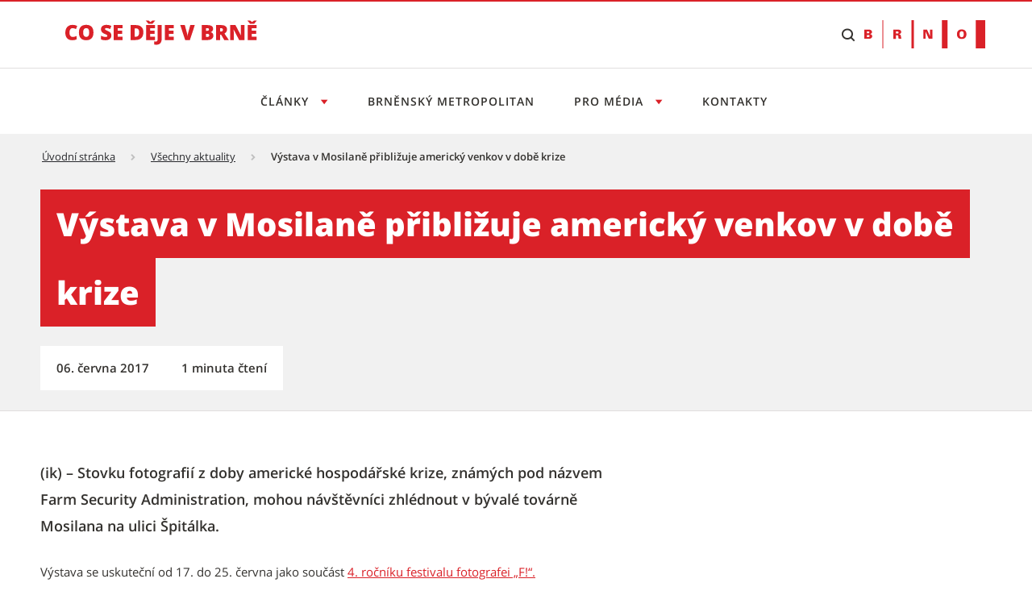

--- FILE ---
content_type: text/html;charset=UTF-8
request_url: https://cosedeje.brno.cz/w/vystava-v-mosilane-priblizuje-americky-venkov-v-dobe-krize
body_size: 20116
content:




































		<!DOCTYPE html>





























































<html class="ltr" dir="ltr" lang="cs-CZ">

<head>
	<title>Výstava v Mosilaně přibližuje americký venkov v době krize - Tiskový servis</title>

	<meta content="initial-scale=1.0, width=device-width" name="viewport" />

    <link rel="stylesheet" href="https://cosedeje.brno.cz/o/brno-theme/css/app.min.css">
    <link rel="stylesheet" href="https://cosedeje.brno.cz/o/brno-theme/css/print.min.css" media="print">

    <script src="https://cosedeje.brno.cz/o/brno-theme/js/vendor/jquery-3.6.0.min.js"></script>
    <script src="https://cosedeje.brno.cz/o/brno-theme/js/vendor/glightbox.min.js"></script>









































<meta content="text/html; charset=UTF-8" http-equiv="content-type" />









<meta content="(ik) &#8211; Stovku fotografií z doby americké hospodářské krize, známých pod názvem Farm Security Administration, mohou návštěvníci zhlédnout v bývalé továrně Mosilana na ulici Špitálka." lang="cs-CZ" name="description" />




<link data-senna-track="temporary" href="https://cosedeje.brno.cz/w/vystava-v-mosilane-priblizuje-americky-venkov-v-dobe-krize" rel="canonical" />
<meta property="og:description" content="(ik) – Stovku fotografií z doby americké hospodářské krize, známých pod názvem Farm Security Administration, mohou návštěvníci zhlédnout v bývalé továrně Mosilana na ulici Špitálka.">
<meta property="og:locale" content="cs_CZ">
<meta property="og:locale:alternate" content="cs_CZ">
<meta property="og:site_name" content="Tiskový servis">
<meta property="og:title" content="Výstava v Mosilaně přibližuje americký venkov v době krize">
<meta property="og:type" content="website">
<meta property="og:url" content="https://cosedeje.brno.cz/w/vystava-v-mosilane-priblizuje-americky-venkov-v-dobe-krize">


<link href="https://cosedeje.brno.cz/o/brno-theme/images/favicon.ico" rel="icon" />



    
        <link id="liferayAUICSS" />
    

        




    
        <link id="liferayPortalCSS" />
    

        










<script data-senna-track="temporary" type="text/javascript">
	// <![CDATA[
		var Liferay = Liferay || {};

		Liferay.Browser = {
			acceptsGzip: function() {
				return true;
			},

			

			getMajorVersion: function() {
				return 131.0;
			},

			getRevision: function() {
				return '537.36';
			},
			getVersion: function() {
				return '131.0';
			},

			

			isAir: function() {
				return false;
			},
			isChrome: function() {
				return true;
			},
			isEdge: function() {
				return false;
			},
			isFirefox: function() {
				return false;
			},
			isGecko: function() {
				return true;
			},
			isIe: function() {
				return false;
			},
			isIphone: function() {
				return false;
			},
			isLinux: function() {
				return false;
			},
			isMac: function() {
				return true;
			},
			isMobile: function() {
				return false;
			},
			isMozilla: function() {
				return false;
			},
			isOpera: function() {
				return false;
			},
			isRtf: function() {
				return true;
			},
			isSafari: function() {
				return true;
			},
			isSun: function() {
				return false;
			},
			isWebKit: function() {
				return true;
			},
			isWindows: function() {
				return false;
			}
		};

		Liferay.Data = Liferay.Data || {};

		Liferay.Data.ICONS_INLINE_SVG = true;

		Liferay.Data.NAV_SELECTOR = '#navigation';

		Liferay.Data.NAV_SELECTOR_MOBILE = '#navigationCollapse';

		Liferay.Data.isCustomizationView = function() {
			return false;
		};

		Liferay.Data.notices = [
			

			
		];

		Liferay.PortletKeys = {
			DOCUMENT_LIBRARY: 'com_liferay_document_library_web_portlet_DLPortlet',
			DYNAMIC_DATA_MAPPING: 'com_liferay_dynamic_data_mapping_web_portlet_DDMPortlet',
			ITEM_SELECTOR: 'com_liferay_item_selector_web_portlet_ItemSelectorPortlet'
		};

		Liferay.PropsValues = {
			JAVASCRIPT_SINGLE_PAGE_APPLICATION_TIMEOUT: 0,
			NTLM_AUTH_ENABLED: false,
			UPLOAD_SERVLET_REQUEST_IMPL_MAX_SIZE: 1073741824
		};

		Liferay.ThemeDisplay = {

			

			
				getLayoutId: function() {
					return '28';
				},

				

				getLayoutRelativeControlPanelURL: function() {
					return '/group/tiskovy-servis/~/control_panel/manage';
				},

				getLayoutRelativeURL: function() {
					return '/cs/w/vystava-v-mosilane-priblizuje-americky-venkov-v-dobe-krize';
				},
				getLayoutURL: function() {
					return 'https://cosedeje.brno.cz/cs/w/vystava-v-mosilane-priblizuje-americky-venkov-v-dobe-krize';
				},
				getParentLayoutId: function() {
					return '0';
				},
				isControlPanel: function() {
					return false;
				},
				isPrivateLayout: function() {
					return 'false';
				},
				isVirtualLayout: function() {
					return false;
				},
			

			getBCP47LanguageId: function() {
				return 'cs-CZ';
			},
			getCanonicalURL: function() {

				

				return 'https\x3a\x2f\x2fcosedeje\x2ebrno\x2ecz\x2fcs\x2fw\x2fvystava-v-mosilane-priblizuje-americky-venkov-v-dobe-krize';
			},
			getCDNBaseURL: function() {
				return 'https://cosedeje.brno.cz';
			},
			getCDNDynamicResourcesHost: function() {
				return '';
			},
			getCDNHost: function() {
				return '';
			},
			getCompanyGroupId: function() {
				return '20123';
			},
			getCompanyId: function() {
				return '20097';
			},
			getDefaultLanguageId: function() {
				return 'cs_CZ';
			},
			getDoAsUserIdEncoded: function() {
				return '';
			},
			getLanguageId: function() {
				return 'cs_CZ';
			},
			getParentGroupId: function() {
				return '317111';
			},
			getPathContext: function() {
				return '';
			},
			getPathImage: function() {
				return '/image';
			},
			getPathJavaScript: function() {
				return '/o/frontend-js-web';
			},
			getPathMain: function() {
				return '/c';
			},
			getPathThemeImages: function() {
				return 'https://cosedeje.brno.cz/o/brno-theme/images';
			},
			getPathThemeRoot: function() {
				return '/o/brno-theme';
			},
			getPlid: function() {
				return '710';
			},
			getPortalURL: function() {
				return 'https://cosedeje.brno.cz';
			},
			getScopeGroupId: function() {
				return '317111';
			},
			getScopeGroupIdOrLiveGroupId: function() {
				return '317111';
			},
			getSessionId: function() {
				return '';
			},
			getSiteAdminURL: function() {
				return 'https://cosedeje.brno.cz/group/tiskovy-servis/~/control_panel/manage?p_p_lifecycle=0&p_p_state=maximized&p_p_mode=view';
			},
			getSiteGroupId: function() {
				return '317111';
			},
			getURLControlPanel: function() {
				return '/group/control_panel?refererPlid=710';
			},
			getURLHome: function() {
				return 'https\x3a\x2f\x2fcosedeje\x2ebrno\x2ecz\x2fweb\x2fcz';
			},
			getUserEmailAddress: function() {
				return '';
			},
			getUserId: function() {
				return '20102';
			},
			getUserName: function() {
				return '';
			},
			isAddSessionIdToURL: function() {
				return false;
			},
			isImpersonated: function() {
				return false;
			},
			isSignedIn: function() {
				return false;
			},
			isStateExclusive: function() {
				return false;
			},
			isStateMaximized: function() {
				return false;
			},
			isStatePopUp: function() {
				return false;
			}
		};

		var themeDisplay = Liferay.ThemeDisplay;

		Liferay.AUI = {

			

			getAvailableLangPath: function() {
				return 'available_languages.jsp?browserId=chrome&themeId=smb_WAR_brnotheme&colorSchemeId=01&minifierType=js&languageId=cs_CZ&b=7306&t=1761130816766';
			},
			getCombine: function() {
				return true;
			},
			getComboPath: function() {
				return '/combo/?browserId=chrome&minifierType=&languageId=cs_CZ&b=7306&t=1760073967413&';
			},
			getDateFormat: function() {
				return '%d.%m.%Y';
			},
			getEditorCKEditorPath: function() {
				return '/o/frontend-editor-ckeditor-web';
			},
			getFilter: function() {
				var filter = 'raw';

				
					
						filter = 'min';
					
					

				return filter;
			},
			getFilterConfig: function() {
				var instance = this;

				var filterConfig = null;

				if (!instance.getCombine()) {
					filterConfig = {
						replaceStr: '.js' + instance.getStaticResourceURLParams(),
						searchExp: '\\.js$'
					};
				}

				return filterConfig;
			},
			getJavaScriptRootPath: function() {
				return '/o/frontend-js-web';
			},
			getLangPath: function() {
				return 'aui_lang.jsp?browserId=chrome&themeId=smb_WAR_brnotheme&colorSchemeId=01&minifierType=js&languageId=cs_CZ&b=7306&t=1760073967413';
			},
			getPortletRootPath: function() {
				return '/html/portlet';
			},
			getStaticResourceURLParams: function() {
				return '?browserId=chrome&minifierType=&languageId=cs_CZ&b=7306&t=1760073967413';
			}
		};

		Liferay.authToken = 'zs2dP4C2';

		

		Liferay.currentURL = '\x2fw\x2fvystava-v-mosilane-priblizuje-americky-venkov-v-dobe-krize';
		Liferay.currentURLEncoded = '\x252Fw\x252Fvystava-v-mosilane-priblizuje-americky-venkov-v-dobe-krize';
	// ]]>
</script>

<script src="/o/js_loader_config?t=1760073945621" type="text/javascript"></script>
<script data-senna-track="permanent" src="/combo?browserId=chrome&minifierType=js&languageId=cs_CZ&b=7306&t=1760073967413&/o/frontend-js-aui-web/aui/aui/aui.js&/o/frontend-js-aui-web/liferay/modules.js&/o/frontend-js-aui-web/liferay/aui_sandbox.js&/o/frontend-js-aui-web/aui/attribute-base/attribute-base.js&/o/frontend-js-aui-web/aui/attribute-complex/attribute-complex.js&/o/frontend-js-aui-web/aui/attribute-core/attribute-core.js&/o/frontend-js-aui-web/aui/attribute-observable/attribute-observable.js&/o/frontend-js-aui-web/aui/attribute-extras/attribute-extras.js&/o/frontend-js-aui-web/aui/event-custom-base/event-custom-base.js&/o/frontend-js-aui-web/aui/event-custom-complex/event-custom-complex.js&/o/frontend-js-aui-web/aui/oop/oop.js&/o/frontend-js-aui-web/aui/aui-base-lang/aui-base-lang.js&/o/frontend-js-aui-web/liferay/dependency.js&/o/frontend-js-aui-web/liferay/util.js&/o/frontend-js-web/loader/config.js&/o/frontend-js-web/loader/loader.js&/o/frontend-js-web/liferay/dom_task_runner.js&/o/frontend-js-web/liferay/events.js&/o/frontend-js-web/liferay/lazy_load.js&/o/frontend-js-web/liferay/liferay.js&/o/frontend-js-web/liferay/global.bundle.js&/o/frontend-js-web/liferay/portlet.js&/o/frontend-js-web/liferay/workflow.js" type="text/javascript"></script>




	

	<script data-senna-track="temporary" src="/o/js_bundle_config?t=1760074190715" type="text/javascript"></script>


<script data-senna-track="temporary" type="text/javascript">
	// <![CDATA[
		
			
				
		

		

		
	// ]]>
</script>





	
		

			

			
		
		



	
		

			

			
		
	













	

	





	



	















<link class="lfr-css-file" data-senna-track="temporary" href="https://cosedeje.brno.cz/o/brno-theme/css/main.css?browserId=chrome&amp;themeId=smb_WAR_brnotheme&amp;minifierType=css&amp;languageId=cs_CZ&amp;b=7306&amp;t=1760066776000" id="liferayThemeCSS" rel="stylesheet" type="text/css" />








        
	<style data-senna-track="temporary" type="text/css">

		

			

		

			

		

			

		

			

		

			

		

			

		

			

		

			

		

	</style>

      

<style data-senna-track="temporary" type="text/css">
</style>




















<script data-senna-track="temporary" type="text/javascript">
	if (window.Analytics) {
		window._com_liferay_document_library_analytics_isViewFileEntry = false;
	}
</script>







<script type="text/javascript">
// <![CDATA[
Liferay.on(
	'ddmFieldBlur', function(event) {
		if (window.Analytics) {
			Analytics.send(
				'fieldBlurred',
				'Form',
				{
					fieldName: event.fieldName,
					focusDuration: event.focusDuration,
					formId: event.formId,
					page: event.page
				}
			);
		}
	}
);

Liferay.on(
	'ddmFieldFocus', function(event) {
		if (window.Analytics) {
			Analytics.send(
				'fieldFocused',
				'Form',
				{
					fieldName: event.fieldName,
					formId: event.formId,
					page: event.page
				}
			);
		}
	}
);

Liferay.on(
	'ddmFormPageShow', function(event) {
		if (window.Analytics) {
			Analytics.send(
				'pageViewed',
				'Form',
				{
					formId: event.formId,
					page: event.page,
					title: event.title
				}
			);
		}
	}
);

Liferay.on(
	'ddmFormSubmit', function(event) {
		if (window.Analytics) {
			Analytics.send(
				'formSubmitted',
				'Form',
				{
					formId: event.formId
				}
			);
		}
	}
);

Liferay.on(
	'ddmFormView', function(event) {
		if (window.Analytics) {
			Analytics.send(
				'formViewed',
				'Form',
				{
					formId: event.formId,
					title: event.title
				}
			);
		}
	}
);
// ]]>
</script>










    <link rel="apple-touch-icon" sizes="180x180" href="/o/brno-theme/assets/images/favicon/apple-touch-icon.png" />
    <link rel="icon" type="image/png" sizes="96x96" href="/o/brno-theme/assets/images/favicon/favicon-96x96.png" />
    <link rel="shortcut icon" href="/o/brno-theme/assets/images/favicon/favicon.ico" />
    <link rel="icon" type="image/svg+xml" href="/o/brno-theme/assets/images/favicon/favicon.svg" />
    <link rel="manifest" href="/o/brno-theme/assets/images/favicon/site.webmanifest" />

    <meta name="apple-mobile-web-app-title" content="Výstava v Mosilaně přibližuje americký venkov v době krize - Tiskový servis" />

    <meta name="msapplication-TileColor" content="#ffffff">
    <meta name="msapplication-TileImage" content="/o/brno-theme/assets/images/favicon/web-app-manifest-192x192.png">
    <meta name="theme-color" content="#ffffff">

</head>

<body class="chrome controls-visible  yui3-skin-sam signed-out public-page site appbar-two-line-fixed">


















































































<div class="d-flex flex-column min-vh-100">

	<div class="d-flex flex-column flex-fill smb-theme smb-design">
        <section class="flex-fill " id="content">
            <h2 class="sr-only" role="heading" aria-level="1">Výstava v Mosilaně přibližuje americký venkov v době krize - Tiskový servis</h2>


































	
	

		


















	

		

		
			
		

		
			
				<div class="layout-content portlet-layout" id="main-content" >
					



























	

	<div class="">

				

				<div class=" mb-lg-0 ml-lg-0 mr-lg-0 mt-lg-0 pb-lg-0 pl-lg-0 pr-lg-0 pt-lg-0" style="box-sizing: border-box;border-style: solid; border-width: 0px;opacity: 1.0;">
					<div id="fragment-3102-zvun" >
	<script type="text/javascript">
		$(document).ready(function() {
			let scriptToAdd = document.createElement('script');
			scriptToAdd.type = 'text/javascript';
			let inlineScript = document.createTextNode(
					`var _paq = window._paq = window._paq || [];
					/* tracker methods like "setCustomDimension" should be called before "trackPageView" */
					_paq.push(["setDoNotTrack", true]);
					_paq.push(["disableCookies"]);
					_paq.push(['trackPageView']);
					_paq.push(['enableLinkTracking']);
					(function() {
							var u="https://emmb-matomo.brno.cz/";
							_paq.push(['setTrackerUrl', u+'matomo.php']);
							_paq.push(['setSiteId', '11']);
							var d=document, g=d.createElement('script'), s=d.getElementsByTagName('script')[0];
							g.async=true; g.src=u+'matomo.js'; s.parentNode.insertBefore(g,s);
					})();`);
			scriptToAdd.appendChild(inlineScript);
			$('head').append(scriptToAdd);

			let noscriptToAdd = document.createElement('noscript');
			let inlineNoscript = document.createTextNode(
					`<p><img referrerpolicy="no-referrer-when-downgrade" src="https://emmb-matomo.brno.cz/matomo.php?idsite=11&amp;rec=1" style="border:0;" alt="" /></p>`);
			noscriptToAdd.appendChild(inlineNoscript);    
			$('head').append(noscriptToAdd);
		});
	</script>

</div>
				</div>
			</div>
		
		
		
	



	
		
		
		
		
		
			<div class="">

				

				<div class=" mb-lg-0 ml-lg-0 mr-lg-0 mt-lg-0 pb-lg-0 pl-lg-0 pr-lg-0 pt-lg-0" style="box-sizing: border-box;border-style: solid; border-width: 0px;opacity: 1.0;">
					<div id="fragment-4515-kubx" >

<style>
/* uprava scroll na kotvu kvuli fixni hlavicce */
html {
    scroll-padding-top: 220px;
}

.smb-theme .bno-skip-link ~ .bno-logo:first-of-type svg {
    height: 35px;
}

/* to allow shrink */
@media (max-width: 31.99em) {
    .smb-theme .bno-skip-link ~ .bno-logo:first-of-type svg {
        height: unset;
        max-height: 35px;
    }
}

.smb-theme .bno-appbar-two-line__logo .bno-link svg {
    width: 100%; /* to allow shrink */
    color: unset; /* to remove black color for visited link */
}
</style>

<header class="bno-appbar-two-line">
    <div class="bno-container bno-appbar-two-line__container">
        <div class="bno-container__content">
            <nav class="bno-skip-link" aria-label="Odkazy na přeskočení obsahu">
                <ul class="bno-list--plain">
                    <li>
                        <a class="bno-skip-link__item" href="#bno-main" aria-label="Přeskočit na obsah">Přeskočit na obsah</a>
                    </li>
                </ul>
            </nav>
                <div class="bno-appbar-two-line__logo">
                    <a class="bno-link" href="/" aria-label="Přejít na úvodní stranu">
                            <svg version="1.1" xmlns="http://www.w3.org/2000/svg" xmlns:xlink="http://www.w3.org/1999/xlink" viewbox="0 0 238 40">
                                <path fill="currentColor" d="M8.95,14.93c-1.19,0-2.12.49-2.79,1.47s-1,2.33-1,4.04c0,3.57,1.36,5.36,4.08,5.36.82,0,1.62-.11,2.39-.34s1.54-.5,2.32-.83v4.24c-1.55.69-3.3,1.03-5.26,1.03-2.8,0-4.95-.81-6.44-2.44s-2.24-3.97-2.24-7.05c0-1.92.36-3.61,1.09-5.07s1.76-2.58,3.12-3.36,2.96-1.17,4.79-1.17c2.01,0,3.92.44,5.75,1.31l-1.54,3.95c-.69-.32-1.37-.59-2.06-.81s-1.42-.33-2.21-.33Z" />
                                <path fill="currentColor" d="M34.92,20.34c0,3.12-.77,5.5-2.3,7.12s-3.77,2.44-6.73,2.44-5.14-.82-6.7-2.45c-1.55-1.63-2.33-4.01-2.33-7.13s.77-5.45,2.32-7.08,3.79-2.44,6.73-2.44,5.19.81,6.72,2.42,2.29,3.99,2.29,7.12ZM22.15,20.34c0,3.59,1.25,5.38,3.75,5.38,1.27,0,2.21-.44,2.82-1.31.61-.87.92-2.23.92-4.08s-.31-3.22-.93-4.11-1.55-1.33-2.79-1.33c-2.51,0-3.77,1.81-3.77,5.43Z" />
                                <path fill="currentColor" d="M57.17,24.01c0,1.15-.29,2.17-.88,3.07s-1.43,1.59-2.53,2.08-2.39.74-3.87.74c-1.24,0-2.27-.09-3.11-.26s-1.71-.48-2.62-.91v-4.47c.96.49,1.95.87,2.98,1.15s1.98.41,2.84.41c.74,0,1.29-.13,1.64-.39s.52-.59.52-1c0-.25-.07-.48-.21-.67s-.36-.38-.67-.58c-.31-.2-1.13-.59-2.47-1.19-1.21-.55-2.12-1.08-2.72-1.6s-1.05-1.11-1.35-1.78-.44-1.46-.44-2.37c0-1.71.62-3.04,1.87-4s2.95-1.43,5.13-1.43c1.92,0,3.88.44,5.88,1.33l-1.54,3.87c-1.73-.8-3.23-1.19-4.49-1.19-.65,0-1.13.11-1.42.34s-.44.51-.44.85c0,.36.19.69.56.98s1.4.81,3.07,1.57c1.6.72,2.71,1.49,3.33,2.32s.93,1.86.93,3.12Z" />
                                <path fill="currentColor" d="M71.06,29.65h-11.02V11.09h11.02v4.02h-6v2.92h5.56v4.02h-5.56v3.5h6v4.09Z" />
                                <path fill="currentColor" d="M96.81,19.97c0,3.1-.85,5.48-2.56,7.16s-4.1,2.51-7.19,2.51h-6V11.09h6.42c2.98,0,5.28.76,6.9,2.29s2.43,3.72,2.43,6.6ZM91.61,20.15c0-1.7-.34-2.96-1.01-3.78s-1.69-1.23-3.07-1.23h-1.46v10.4h1.12c1.52,0,2.64-.44,3.35-1.33s1.07-2.24,1.07-4.06Z" />
                                <path fill="currentColor" d="M111.38,5.44v.37c-.56.56-1.15,1.19-1.76,1.9s-1.11,1.34-1.49,1.89h-4.99c-.33-.51-.8-1.11-1.4-1.81s-1.23-1.36-1.87-1.99v-.37h3.28c.58.36,1.4,1,2.46,1.9.99-.86,1.84-1.5,2.55-1.9h3.22ZM111.16,29.65h-11.02V11.09h11.02v4.02h-6v2.92h5.56v4.02h-5.56v3.5h6v4.09Z" />
                                <path fill="currentColor" d="M112.95,35.47c-.91,0-1.78-.09-2.6-.27v-3.9c.27.05.56.11.86.17s.63.1.99.1c.83,0,1.42-.25,1.78-.75.36-.5.53-1.35.53-2.56V11.09h5.04v16.74c0,2.51-.55,4.42-1.65,5.71s-2.75,1.94-4.95,1.94Z" />
                                <path fill="currentColor" d="M134.58,29.65h-11.02V11.09h11.02v4.02h-6v2.92h5.56v4.02h-5.56v3.5h6v4.09Z" />
                                <path fill="currentColor" d="M155.01,11.09h5.61l-6.08,18.56h-5.9l-6.06-18.56h5.64l2.53,9.41c.53,2.09.81,3.55.86,4.37.06-.59.18-1.33.36-2.22s.33-1.59.47-2.1l2.58-9.46Z" />
                                <path fill="currentColor" d="M169.38,11.09h6.47c2.52,0,4.39.37,5.62,1.12,1.22.75,1.83,1.92,1.83,3.5,0,1.04-.27,1.93-.8,2.67s-1.24,1.21-2.11,1.42v.13c1.15.3,1.98.81,2.5,1.52.52.71.77,1.63.77,2.77,0,1.68-.63,3.01-1.9,3.98-1.26.97-2.99,1.45-5.17,1.45h-7.22V11.09ZM174.4,18.21h1.51c.72,0,1.28-.15,1.67-.44.39-.3.59-.74.59-1.32,0-1.04-.79-1.56-2.36-1.56h-1.41v3.33ZM174.4,21.88v3.9h1.76c1.57,0,2.35-.66,2.35-1.98,0-.62-.21-1.09-.63-1.42-.42-.33-1.03-.49-1.82-.49h-1.66Z" />
                                <path fill="currentColor" d="M191.92,22.89v6.75h-5.01V11.09h6.08c5.04,0,7.57,1.83,7.57,5.48,0,2.15-1.05,3.81-3.15,4.99l5.41,8.09h-5.69l-3.94-6.75h-1.27ZM191.92,19.12h.94c1.75,0,2.63-.77,2.63-2.32,0-1.28-.86-1.92-2.58-1.92h-.99v4.24Z" />
                                <path fill="currentColor" d="M222.17,29.65h-6.58l-6.78-13.08h-.11c.16,2.06.24,3.63.24,4.71v8.37h-4.44V11.09h6.55l6.75,12.9h.08c-.12-1.87-.18-3.37-.18-4.51v-8.39h4.47v18.56Z" />
                                <path fill="currentColor" d="M237.42,5.44v.37c-.56.56-1.15,1.19-1.76,1.9s-1.11,1.34-1.49,1.89h-4.99c-.33-.51-.8-1.11-1.4-1.81-.61-.7-1.23-1.36-1.87-1.99v-.37h3.28c.58.36,1.4,1,2.46,1.9.99-.86,1.84-1.5,2.55-1.9h3.22ZM237.2,29.65h-11.02V11.09h11.02v4.02h-6v2.92h5.56v4.02h-5.56v3.5h6v4.09Z" />
                            </svg>
                    </a>
                </div>
            <nav class="bno-actions u-hide--tablet" aria-label="Vyhledávání">
                <ul class="bno-list--plain">
                        <li>
                            <!-- Note: JS will change this html to: wcag--show switched tabindex="0" -->
                            <button class="bno-toggle bno-toggle--search bno-trigger--search wcag--hide" tabindex="-1" aria-label="Zobrazit vyhledávací formulář" aria-expanded="false" aria-controls="bno-search">
                                <span class="bno-icon bno-icon--search" aria-hidden="true"></span>
                            </button>
                            <!-- Note: JS will change this html to: wcag--hide switched tabindex="-1" -->
                            <a class="bno-toggle bno-toggle--search bno-trigger--search wcag--show" href="#vyhledavani" tabindex="0" aria-label="Přeskočit na vyhledávání">
                                <span class="bno-icon bno-icon--search" aria-hidden="true"></span>
                            </a>
                        </li>
                </ul>
            </nav>
            <a class="bno-logo" href="https://www.brno.cz" title="Přejít na web Brno.cz" aria-label="Přejít na web Brno.cz">
                <svg version="1.1" xmlns="http://www.w3.org/2000/svg" xmlns:xlink="http://www.w3.org/1999/xlink" viewbox="0 0 150 35" xml:space="preserve">
                    <path fill="currentColor" fill-rule="evenodd" clip-rule="evenodd" d="M5.1,20.9c0.8,0,1.4-0.5,1.4-1.2c0-0.6-0.4-1.2-1.2-1.3H3.2v2.5H5.1z M3.2,16.3l1.6,0
                        c0.9,0,1.4-0.3,1.4-1.2C6.3,14.4,5.7,14,5,14H3.2V16.3z M0.1,23.1V11.7h5.5c2.1,0,4,1,4,3c0,1.4-1.2,2.3-2.5,2.5v0
                        c1.5,0.2,2.7,1.2,2.7,2.8c0,3.3-4.2,3.1-4.3,3.1H0.1z M40.5,16.6c1,0,2-0.1,2-1.3c0-1.2-1-1.3-2-1.3h-1.2v2.6H40.5z M41.4,11.7
                        c1.9,0,4.4,0.5,4.4,2.9c0,1.7-1.3,2.6-2.9,2.8v0.1c2,0,2.4,1.1,2.6,2.8c0.1,1,0.3,1.9,0.5,2.8h-3.4c-0.2-0.8-0.3-1.6-0.3-2.4
                        c-0.1-1.4-0.2-1.9-1.8-1.9h-1.2v4.4h-3.2V11.7H41.4z M77.8,11.7l3.8,8.5l0,0v-8.5h2.8v11.4h-4.4l-3.9-8.7h0v8.7h-2.8V11.7H77.8z
                        M120.8,13.7c-2.2,0-2.6,2-2.6,3.8c0,1.7,0.4,3.7,2.6,3.7c2.2,0,2.6-2,2.6-3.7C123.4,15.7,123,13.7,120.8,13.7 M23.6,0v34.9h-1.2V0
                        H23.6z M61.4,0v34.9h-2.9V0H61.4z M103.3,0v34.9h-7V0H103.3z M149.9,0v34.9h-11.6V0H149.9z M120.8,11.5c3.8,0,5.9,2.2,5.9,5.9
                        c0,3.8-2.1,5.9-5.9,5.9c-3.8,0-5.9-2.2-5.9-5.9C114.9,13.7,117,11.5,120.8,11.5z"></path>
                </svg>
            </a>
        </div>
    </div>
    <div class="bno-container bno-appbar-two-line__container">
        <div class="bno-container__content">
            <nav class="bno-main-nav" id="bno-navigation" aria-label="Hlavní navigace">
                <!-- .bno-main-nav__inner je v Global\ddm-templates\brno_theme_style-navigation.ftl -->








































	

	<div class="portlet-boundary portlet-boundary_com_liferay_site_navigation_menu_web_portlet_SiteNavigationMenuPortlet_  portlet-static portlet-static-end portlet-barebone portlet-navigation " id="p_p_id_com_liferay_site_navigation_menu_web_portlet_SiteNavigationMenuPortlet_INSTANCE_hlavnimenu_">
		<span id="p_com_liferay_site_navigation_menu_web_portlet_SiteNavigationMenuPortlet_INSTANCE_hlavnimenu"></span>




	

	
		
			






































	
	
	
		
<section class="portlet" id="portlet_com_liferay_site_navigation_menu_web_portlet_SiteNavigationMenuPortlet_INSTANCE_hlavnimenu">

	<div class="portlet-content">


		
			<div class=" portlet-content-container">
				


	<div class="portlet-body">



	
		
			
			
				
					























































	

				

				
					
					
						


	

		




















	

		

		
			
				

        <div class="bno-main-nav__inner">
            <div class="bno-main-nav__scroll">
                <ul class="bno-main-nav__container">

                            <li class="bno-main-nav__item bno-main-nav__item--expandable">
                                <button type="button" class="bno-main-nav__link" aria-expanded="false" aria-controls="subnav1" aria-label="Otevřít menu Články">
                                    Články
                                </button>
                                <div id="subnav1" class="bno-main-nav__sub-nav">
                                    <div class="bno-main-nav__sub-inner">
                                        <div class="bno-main-nav__sub-scroll">

                                                <div class="bno-main-nav__sub-col">
                                                        <ul class="bno-main-nav__sub-container">

        <li class="bno-main-nav__sub-item">
            <a href="https://cosedeje.brno.cz/vsechny-clanky?kategorie=bydleni" class="bno-link" aria-label="Bydlení">
                Bydlení
            </a>
        </li>

        <li class="bno-main-nav__sub-item">
            <a href="https://cosedeje.brno.cz/vsechny-clanky?kategorie=doprava" class="bno-link" aria-label="Doprava">
                Doprava
            </a>
        </li>

        <li class="bno-main-nav__sub-item">
            <a href="https://cosedeje.brno.cz/vsechny-clanky?kategorie=investice-dotace" class="bno-link" aria-label="Investice &amp; dotace">
                Investice &amp; dotace
            </a>
        </li>

        <li class="bno-main-nav__sub-item">
            <a href="https://cosedeje.brno.cz/vsechny-clanky?kategorie=urad" class="bno-link" aria-label="Úřad">
                Úřad
            </a>
        </li>

        <li class="bno-main-nav__sub-item">
            <a href="https://cosedeje.brno.cz/vsechny-clanky?kategorie=volny-cas" class="bno-link" aria-label="Volný čas">
                Volný čas
            </a>
        </li>

                                                        </ul>






        <div class="bno-main-nav__sub-cta">
            <a href="https://cosedeje.brno.cz/vsechny-clanky" class="bno-button bno-button--standalone bno-button--secondary" aria-label="Všechny články">
                Všechny články
            </a>
        </div>
                                                </div>
                                        </div>
                                    </div>
                                </div>
                            </li>
                            <li class="bno-main-nav__item">
                                <a href="https://cosedeje.brno.cz/brnensky-metropolitan" class="bno-main-nav__link" aria-label="Brněnský metropolitan">
                                    Brněnský metropolitan
                                </a>
                            </li>


                            <li class="bno-main-nav__item bno-main-nav__item--expandable">
                                <button type="button" class="bno-main-nav__link" aria-expanded="false" aria-controls="subnav2" aria-label="Otevřít menu Pro média">
                                    Pro média
                                </button>
                                <div id="subnav2" class="bno-main-nav__sub-nav">
                                    <div class="bno-main-nav__sub-inner">
                                        <div class="bno-main-nav__sub-scroll">

                                                <div class="bno-main-nav__sub-col">
                                                        <ul class="bno-main-nav__sub-container">

        <li class="bno-main-nav__sub-item">
            <a href="https://cosedeje.brno.cz/vsechny-clanky?typ=tiskova-zprava" class="bno-link" aria-label="Tiskové zprávy">
                Tiskové zprávy
            </a>
        </li>

        <li class="bno-main-nav__sub-item">
            <a href="https://cosedeje.brno.cz/akce" class="bno-link" aria-label="Akce">
                Akce
            </a>
        </li>

        <li class="bno-main-nav__sub-item">
            <a href="https://cosedeje.brno.cz/fotogalerie" class="bno-link" aria-label="Fotogalerie">
                Fotogalerie
            </a>
        </li>
                                                        </ul>



                                                </div>
                                        </div>
                                    </div>
                                </div>
                            </li>
                            <li class="bno-main-nav__item">
                                <a href="https://cosedeje.brno.cz/kontakty" class="bno-main-nav__link" aria-label="Kontakty">
                                    Kontakty
                                </a>
                            </li>

                </ul>
            </div>
        </div>

    <style>
    #search-list-module .bno-breadcrumbs {
        display: none;
    }
    .control-menu-container {
        display: none;
    }
    .lfr-product-menu-panel + div .control-menu-container {
        display: block;
    }
    </style>


			
			
		
	
	
	
	


	
	

					
				
			
		
	
	



	</div>

			</div>
		
	</div>
</section>
	

		
		
	







	</div>




            </nav>
                <nav class="bno-actions u-hide-from--tablet" aria-label="Vyhledávání">
                    <ul class="bno-list--plain">
                        <li>
                            <!-- Note: JS will change this html to: wcag--show switched tabindex="0" -->
                            <button class="bno-toggle bno-toggle--search bno-trigger--search wcag--hide" tabindex="-1" aria-label="Zobrazit vyhledávací formulář" aria-expanded="false" aria-controls="bno-search">
                                <span class="bno-icon bno-icon--search" aria-hidden="true"></span>
                            </button>
                            <!-- Note: JS will change this html to: wcag--hide switched tabindex="-1" -->
                            <a class="bno-toggle bno-toggle--search bno-trigger--search wcag--show" href="#vyhledavani" tabindex="0" aria-label="Přeskočit na vyhledávání">
                                <span class="bno-icon bno-icon--search" aria-hidden="true"></span>
                            </a>
                        </li>
                    </ul>
                </nav>
                <div class="bno-container bno-container--spread-min bno-actions__search" id="bno-search">
                    <div class="bno-container__content">
                        <div id="search-whisperer-header-module" class="bno-search" data-template="header" data-group-id="317111" data-show-site-url="false" data-result-url="/vyhledavani" data-endpoint="/search/tis/autocomplete">
                        </div>
                    </div>
                </div>
        </div>
    </div>
</header>










































	

	<div class="portlet-boundary portlet-boundary_com_asseco_smb_web_portal_portlets_announcement_AnnouncementPortlet_  portlet-static portlet-static-end portlet-barebone show-announcement-portlet " id="p_p_id_com_asseco_smb_web_portal_portlets_announcement_AnnouncementPortlet_INSTANCE_show_announcement_tiskovyservis_">
		<span id="p_com_asseco_smb_web_portal_portlets_announcement_AnnouncementPortlet_INSTANCE_show_announcement_tiskovyservis"></span>




	

	
		
			






































	
	
	
		
<section class="portlet" id="portlet_com_asseco_smb_web_portal_portlets_announcement_AnnouncementPortlet_INSTANCE_show_announcement_tiskovyservis">

	<div class="portlet-content">


		
			<div class=" portlet-content-container">
				


	<div class="portlet-body">



	
		
			
			
				
					























































	

				

				
					
					
						


	

		






























	
	

					
				
			
		
	
	



	</div>

			</div>
		
	</div>
</section>
	

		
		
	







	</div>






</div>
				</div>
			</div>
		
		
		
	



	
		
		
		
		
			
				
				

					

					























	
		
		
		
		
		
		
		

			

			























	
		
		
		
		
		
			<div class="">

				

				<div class=" mb-lg-0 ml-lg-0 mr-lg-0 mt-lg-0 pb-lg-0 pl-lg-0 pr-lg-0 pt-lg-0" style="box-sizing: border-box;border-style: solid; border-width: 0px;opacity: 1.0;">
					






































        
                <div class="journal-content-article " data-analytics-asset-id="1303190" data-analytics-asset-title="Výstava v Mosilaně přibližuje americký venkov v době krize" data-analytics-asset-type="web-content">
                        

                        


<main tabindex="-1" id="bno-main">

    




    <section class="bno-breadcrumbs-container">
    	<div class="bno-container bno-container--offset-none">
    		<div class="bno-container__content">
    			<nav class="bno-breadcrumbs" aria-label="">
          	        <ol class="bno-breadcrumbs__list">
        <li class="bno-breadcrumbs__item">
            <span aria-hidden="true"></span>
    			<a href="/" class="bno-link" aria-label="Úvodní stránka">Úvodní stránka</a>
    		
    		<script>
        		var breadcrumbsBeznaStranka = breadcrumbsBeznaStranka || [];
        
        		breadcrumbsBeznaStranka.push({
        			name: 'Úvodní stránka',
        			url: 'https://cosedeje.brno.cz/',
        		});
        	</script>
    	</li>
        <li class="bno-breadcrumbs__item">
            <span aria-hidden="true"></span>
    			<a href="/vsechny-clanky?typ=aktualita" class="bno-link" aria-label="Všechny aktuality">Všechny aktuality</a>
    		
    		<script>
        		var breadcrumbsBeznaStranka = breadcrumbsBeznaStranka || [];
        
        		breadcrumbsBeznaStranka.push({
        			name: 'Všechny aktuality',
        			url: 'https://cosedeje.brno.cz/vsechny-clanky',
        		});
        	</script>
    	</li>
        <li class="bno-breadcrumbs__item">
            <span aria-hidden="true"></span>
    			<strong aria-current="page">Výstava v Mosilaně přibližuje americký venkov v době krize</strong>
    		
    		<script>
        		var breadcrumbsBeznaStranka = breadcrumbsBeznaStranka || [];
        
        		breadcrumbsBeznaStranka.push({
        			name: 'Výstava v Mosilaně přibližuje americký venkov v době krize',
        			url: 'https://cosedeje.brno.cz/w/vystava-v-mosilane-priblizuje-americky-venkov-v-dobe-krize',
        		});
        	</script>
    	</li>
                    </ol>
    	        </nav>
    		</div>
    	</div>
    </section>

    <script>
        (function () {
            const data = {
                "@context": "https://schema.org",
                "@type": "BreadcrumbList",
                "itemListElement": [],
            };
    
            breadcrumbsBeznaStranka.forEach((item, index) => {
                const listItem = {
                    "@type": "ListItem",
                    "position": index + 1,
                    "name": item.name,
                    "item": item.url,
                };
    
                data.itemListElement.push(listItem);
            });
    
            const script = document.createElement('script');
            script.setAttribute('type', 'application/ld+json');
            script.textContent = JSON.stringify(data);
            document.head.appendChild(script);
        })();
    </script>

    <header>
        <div class="bno-hero-banner bno-hero-banner--height-auto bno-hero-banner--compact">
            <div class="bno-container">
                <div class="bno-container__content">
        <h1 class="bno-title--alpha">
            <span>Výstava v Mosilaně přibližuje americký venkov v době krize</span>
        </h1>

                        <ul class="bno-subtitle__list bno-subtitle--with-top-offset bno-list--plain">
        <li>
            <span class="bno-subtitle">
                    <span>06. června 2017</span>
            </span>
        </li>
        <li>
            <span class="bno-subtitle">
                    <span>1 minuta čtení</span>
            </span>
        </li>
                        </ul>
                </div>
            </div>
        </div>
    </header>

    <div class="bno-main">
        <div class="bno-container">
            <div class="bno-container__content">
                <div class="bno-layout bno-layout--ratio-3-1">
                    <article class="bno-layout__col bno-layout__col--spread-25">
                            <p class='bno-perex'>(ik) – Stovku fotografií z doby americké hospodářské krize, známých pod názvem Farm Security Administration, mohou návštěvníci zhlédnout v bývalé továrně Mosilana na ulici Špitálka.</p>



                            <p>Výstava se uskuteční od 17. do 25. června jako součást <a href="http://www.f-festival.com/pro-media/" rel="nofollow">4. ročníku festivalu fotografei „F!“.</a></p><p>„Snímky vznikly v USA v letech 1935–1943 a zachycují americký venkov v tomto složitém období," uvedl dramaturg a výkonný ředitel&nbsp;akce David Mužík.&nbsp;&nbsp;</p><p>Fotografie z této sbírky patří k těm vůbec nejznámějším v historii světové fotografie a pro festival je připravil kurátor Radovan Kodera.</p><p>Kromě toho se na festivalu představí současná fotografická&nbsp;škola&nbsp;zastoupená studenty Ostravské Univerzity, Vysoké školy výtvarného umění&nbsp;v Bratislavě a Institutu tvůrčí fotografie&nbsp;v Opavě. Součástí&nbsp;akce budou přednášky, odborné workshopy. </p>

                    </article>
                    
                    <aside class="bno-layout__col bno-layout__col--spread-15">
                            





                        <div>
                            <h3 class="_only-child:d-none u-mt--48">Související</h3>






        
                        </div>
                    </aside>
                </div>
            </div>
        </div>


                <section class="bno-container bno-container--full-with-border">
                    <div class="bno-container__content">
                        <h2>Další články z rubriky</h2>
                        <ul class="bno-flexbox bno-flexbox--grid-or-scroll bno-flexbox--gap-16 bno-flexbox--articles bno-list--plain">

                                <li>
    <article class="bno-preview-tile bno-preview-tile--no-border bno-preview-tile--no-offset-x">
        <div class="bno-preview-tile__header">
                    <div class="bno-preview-tile__thumbnail position-relative">


            <img
                src="/picfit/display?url=https://cosedeje.brno.cz/documents/317111/0/Brneneske-podzemi_dusickove-prohlidky.jpg/f594073e-ae15-77e1-4f40-a3f24be1e54f&w=280&h=140&op=thumbnail"
                alt=""
                class=""
            >
                    </div>
        </div>
        <div class="bno-preview-tile__info">
            <span>31. října 2025</span>

                <a href="/vsechny-clanky?kategorie=vikendove-tipy" 
                    aria-label="Víkendové tipy">Víkendové tipy</a>
        </div>
        <div class="bno-preview-tile__content">
            <h5>
                <a href="/w/strasidelny-zabavny-i-prirodni-dusickovy-vikend-v-brne-bude-mit-mnoho-tvari" aria-label="Strašidelný, zábavný i přírodní. Dušičkový víkend v Brně bude mít mnoho tváří">Strašidelný, zábavný i přírodní. Dušičkový víkend v Brně bude mít mnoho tváří</a>
            </h5>
                <p class="bno-note">Před námi je dušičkový víkend a zdá se, že počasí by mělo ukázat svoji vlídnější tvář. Pokud se vám tedy nechce sedět doma, vyrazte třeba do zoo na Halloween či do brněnského podzemí, kde se koná...</p>
        </div>
    </article>
                                </li>


                                <li>
    <article class="bno-preview-tile bno-preview-tile--no-border bno-preview-tile--no-offset-x">
        <div class="bno-preview-tile__header">
    <img src="[data-uri]"
        alt="Tisková zpráva - defaultní obrázek"
        style="width: 280px; height: 140px;">
        </div>
        <div class="bno-preview-tile__info">
            <span>30. října 2025</span>

                <a href="/vsechny-clanky?kategorie=volny-cas" 
                    aria-label="Volný čas">Volný čas</a>
        </div>
        <div class="bno-preview-tile__content">
            <h5>
                <a href="/w/nejlepsi-vanoce-po-tech-vasich-doma-ty-brnenske-" aria-label="Nejlepší Vánoce po těch vašich doma? Ty brněnské!">Nejlepší Vánoce po těch vašich doma? Ty brněnské!</a>
            </h5>
                <p class="bno-note">Když bylo pro rok 2024 Brno zvoleno Evropským hlavním městem Vánoc, všechny to potěšilo, ale nikoho nepřekvapilo. Brněnské vánoční trhy jsou vyhlášené, nabízí pohodu, zábavu, přátelskou atmosféru,...</p>
        </div>
    </article>
                                </li>


                                <li>
    <article class="bno-preview-tile bno-preview-tile--no-border bno-preview-tile--no-offset-x">
        <div class="bno-preview-tile__header">
                    <div class="bno-preview-tile__thumbnail position-relative">


            <img
                src="/picfit/display?url=https://cosedeje.brno.cz/documents/317111/0/DSC_25.jpg/f028071f-5ccc-e5da-2594-0bca155073e0&w=280&h=140&op=thumbnail"
                alt=""
                class=""
            >
                    </div>
        </div>
        <div class="bno-preview-tile__info">
            <span>30. října 2025</span>

            <a href="/w/brnensky-metropolitan-c-11-25" aria-label="BM 11/2025">
                BM 11/2025
            </a>
                <a href="/vsechny-clanky?kategorie=rozhovory" 
                    aria-label="Rozhovory">Rozhovory</a>
        </div>
        <div class="bno-preview-tile__content">
            <h5>
                <a href="/w/adventni-festival-knihy-v-brne-zabavi-celou-rodinu" aria-label="Adventní festival Knihy v Brně zabaví celou rodinu">Adventní festival Knihy v Brně zabaví celou rodinu</a>
            </h5>
                <p class="bno-note">Hledáte přátele na celý život? Vsaďte na knihy. Na této myšlence postavila Masarykova univerzita svůj adventní jarmark a literární festival Knihy v Brně, jehož třetí ročník opanuje Moravskou...</p>
        </div>
    </article>
                                </li>


                                <li>
    <article class="bno-preview-tile bno-preview-tile--no-border bno-preview-tile--no-offset-x">
        <div class="bno-preview-tile__header">
    <img src="[data-uri]"
        alt="Tisková zpráva - defaultní obrázek"
        style="width: 280px; height: 140px;">
        </div>
        <div class="bno-preview-tile__info">
            <span>30. října 2025</span>

                <a href="/vsechny-clanky?kategorie=volny-cas" 
                    aria-label="Volný čas">Volný čas</a>
        </div>
        <div class="bno-preview-tile__content">
            <h5>
                <a href="/w/vanoce-brno-prinesou-vylepseny-program-a-atraktivni-novinky" aria-label="Vánoce Brno přinesou vylepšený program a atraktivní novinky">Vánoce Brno přinesou vylepšený program a atraktivní novinky</a>
            </h5>
                <p class="bno-note">V centru města po roce znovu zavládne neopakovatelná atmosféra Vánoc Brno. Návštěvníci se mohou těšit od 14. listopadu do 31. prosince na pestrý program s důrazem na tradiční hodnoty, rodiny s...</p>
        </div>
    </article>
                                </li>

                        </ul>
                    </div>
                </section>

            <section class="bno-container bno-container--full-with-border">
                <div class="bno-container__content">
                    <h2>Nejnovější články</h2>
                    <ul class="bno-flexbox bno-flexbox--grid-or-scroll bno-flexbox--gap-16 bno-flexbox--articles bno-list--plain">

                            <li>
    <article class="bno-preview-tile bno-preview-tile--no-border bno-preview-tile--no-offset-x">
        <div class="bno-preview-tile__header">
                    <div class="bno-preview-tile__thumbnail position-relative">


            <img
                src="/picfit/display?url=https://cosedeje.brno.cz/documents/317111/0/Brneneske-podzemi_dusickove-prohlidky.jpg/f594073e-ae15-77e1-4f40-a3f24be1e54f&w=280&h=140&op=thumbnail"
                alt=""
                class=""
            >
                    </div>
        </div>
        <div class="bno-preview-tile__info">
            <span>31. října 2025</span>

                <a href="/vsechny-clanky?kategorie=vikendove-tipy" 
                    aria-label="Víkendové tipy">Víkendové tipy</a>
        </div>
        <div class="bno-preview-tile__content">
            <h5>
                <a href="/w/strasidelny-zabavny-i-prirodni-dusickovy-vikend-v-brne-bude-mit-mnoho-tvari" aria-label="Strašidelný, zábavný i přírodní. Dušičkový víkend v Brně bude mít mnoho tváří">Strašidelný, zábavný i přírodní. Dušičkový víkend v Brně bude mít mnoho tváří</a>
            </h5>
                <p class="bno-note">Před námi je dušičkový víkend a zdá se, že počasí by mělo ukázat svoji vlídnější tvář. Pokud se vám tedy nechce sedět doma, vyrazte třeba do zoo na Halloween či do brněnského podzemí, kde se koná...</p>
        </div>
    </article>
                            </li>


                            <li>
    <article class="bno-preview-tile bno-preview-tile--no-border bno-preview-tile--no-offset-x">
        <div class="bno-preview-tile__header">
                    <div class="bno-preview-tile__thumbnail position-relative">


            <img
                src="/picfit/display?url=https://cosedeje.brno.cz/documents/317111/0/DSC_25.jpg/f028071f-5ccc-e5da-2594-0bca155073e0&w=280&h=140&op=thumbnail"
                alt=""
                class=""
            >
                    </div>
        </div>
        <div class="bno-preview-tile__info">
            <span>30. října 2025</span>

            <a href="/w/brnensky-metropolitan-c-11-25" aria-label="BM 11/2025">
                BM 11/2025
            </a>
                <a href="/vsechny-clanky?kategorie=rozhovory" 
                    aria-label="Rozhovory">Rozhovory</a>
        </div>
        <div class="bno-preview-tile__content">
            <h5>
                <a href="/w/adventni-festival-knihy-v-brne-zabavi-celou-rodinu" aria-label="Adventní festival Knihy v Brně zabaví celou rodinu">Adventní festival Knihy v Brně zabaví celou rodinu</a>
            </h5>
                <p class="bno-note">Hledáte přátele na celý život? Vsaďte na knihy. Na této myšlence postavila Masarykova univerzita svůj adventní jarmark a literární festival Knihy v Brně, jehož třetí ročník opanuje Moravskou...</p>
        </div>
    </article>
                            </li>


                            <li>
    <article class="bno-preview-tile bno-preview-tile--no-border bno-preview-tile--no-offset-x">
        <div class="bno-preview-tile__header">
                    <div class="bno-preview-tile__thumbnail position-relative">


            <img
                src="/picfit/display?url=https://cosedeje.brno.cz/documents/317111/0/byt Pekarska.jpg/ffc86a78-ad7a-f376-b983-dfd7ac5774c0&w=280&h=140&op=thumbnail"
                alt=""
                class=""
            >
                    </div>
        </div>
        <div class="bno-preview-tile__info">
            <span>29. října 2025</span>

                <a href="/vsechny-clanky?kategorie=bydleni" 
                    aria-label="Bydlení">Bydlení</a>
        </div>
        <div class="bno-preview-tile__content">
            <h5>
                <a href="/w/ctyrpokojovy-byt-za-11-tisic-brno-nabizi-prvni-dostupny-byt-pro-studujici" aria-label="Čtyřpokojový byt za 11 tisíc. Brno nabízí první dostupný byt pro studující">Čtyřpokojový byt za 11 tisíc. Brno nabízí první dostupný byt pro studující</a>
            </h5>
                <p class="bno-note">Skupinky tří až šesti studentů nebo studentek se mohou do 24. listopadu hlásit o 4+kk na Pekařské. Jde o první byt, který město studujícím pronajme jako sdílený.</p>
        </div>
    </article>
                            </li>


                            <li>
    <article class="bno-preview-tile bno-preview-tile--no-border bno-preview-tile--no-offset-x">
        <div class="bno-preview-tile__header">
                    <div class="bno-preview-tile__thumbnail position-relative">


            <img
                src="/picfit/display?url=https://cosedeje.brno.cz/documents/317111/0/570589041_1491736705203890_2120646963581404154_n.jpg/c48b87b9-a601-29c3-8914-f6dbbe666e8d&w=280&h=140&op=thumbnail"
                alt=""
                class=""
            >
                    </div>
        </div>
        <div class="bno-preview-tile__info">
            <span>24. října 2025</span>

                <a href="/vsechny-clanky?kategorie=vikendove-tipy" 
                    aria-label="Víkendové tipy">Víkendové tipy</a>
        </div>
        <div class="bno-preview-tile__content">
            <h5>
                <a href="/w/divadlo-kino-tradice-ci-sport-prodlouzeny-vikend-je-v-brne-nabity-zazitky" aria-label="Divadlo, kino, tradice či sport. Prodloužený víkend je v Brně nabitý zážitky">Divadlo, kino, tradice či sport. Prodloužený víkend je v Brně nabitý zážitky</a>
            </h5>
                <p class="bno-note">Podzimní prázdniny klepou na dveře a ti, kteří zůstávají v&nbsp;Brně, se bát nemusí – nudit se rozhodně nebudou. Kulturní nabídka přímo praská ve švech. Oslavte výročí J. A. Pitínského, objevte...</p>
        </div>
    </article>
                            </li>

                    </ul>
                </div>
            </section>
    </div>
</main>


                </div>

                
        



				</div>
			</div>
		
		
		
	


		
	


				
			
		
		
		
		
	



	
		
		
		
		
		
			<div class="">

				

				<div class=" mb-lg-0 ml-lg-0 mr-lg-0 mt-lg-0 pb-lg-0 pl-lg-0 pr-lg-0 pt-lg-0" style="box-sizing: border-box;border-style: solid; border-width: 0px;opacity: 1.0;">
					<div id="fragment-0-cjdj" >







































	

	<div class="portlet-boundary portlet-boundary_com_liferay_journal_content_web_portlet_JournalContentPortlet_  portlet-static portlet-static-end portlet-barebone portlet-journal-content " id="p_p_id_com_liferay_journal_content_web_portlet_JournalContentPortlet_INSTANCE_cjdj_">
		<span id="p_com_liferay_journal_content_web_portlet_JournalContentPortlet_INSTANCE_cjdj"></span>




	

	
		
			






































	
	
	
		
<section class="portlet" id="portlet_com_liferay_journal_content_web_portlet_JournalContentPortlet_INSTANCE_cjdj">

	<div class="portlet-content">

			<div class="autofit-float autofit-row portlet-header">


					<div class="autofit-col autofit-col-end">
						<div class="autofit-section">
							<div class="visible-interaction">
	
		

		

		

		
	
</div>
						</div>
					</div>
			</div>

		
			<div class=" portlet-content-container">
				


	<div class="portlet-body">



	
		
			
			
				
					























































	

				

				
					
					
						


	

		
































	
	
		
			
			
				
					
					
					

						

						<div class="" data-fragments-editor-item-id="20131-317909" data-fragments-editor-item-type="fragments-editor-mapped-item">
							




















        
                <div class="journal-content-article " data-analytics-asset-id="317907" data-analytics-asset-title="Patička" data-analytics-asset-type="web-content">
                        

                        

    <footer class="bno-footer bno-footer-project u-bg-color--grey" id="menu">
        <div class="bno-container">
            <div class="bno-container__content">
                <div class="bno-footer__big-col">
                    <div class="bno-footer__merged-col">
                        <div class="bno-footer__col">
                            <nav class="bno-footer__guidepost">
                                    <ul>

            <li>
                <a href="/aktuality" aria-label="Aktuality">Aktuality</a>
            </li>

            <li>
                <a href="/brnensky-metropolitan" aria-label="Brněnský metropolitan">Brněnský metropolitan</a>
            </li>

            <li>
                <a href="/pro-media" aria-label="Pro média">Pro média</a>
            </li>
                                    </ul>

                                    <ul>

            <li>
                <a href="/kontakty" aria-label="Kontakty">Kontakty</a>
            </li>

            <li>
                <a href="https://cosedeje.brno.cz/w/pravidla-soutezi-na-socialnich-sitich" aria-label="Pravidla soutěží">Pravidla soutěží</a>
            </li>

                                    </ul>
                            </nav>
                        </div>
                        <div class="bno-footer__col">
                                <address class="bno-bodycopy">
                                    <strong>Magistrát města Brna</strong><br>Dominikánské nám. 196/1<br>601 67 Brno<br><a href="tel:Tel.: 542 172 162" aria-label="Odkaz na telefonní číslo Tel.: 542 172 162">Tel.: 542 172 162</a>
                                </address>
                        </div>
                    </div>
                </div>

                    <div class="bno-footer__col bno-footer__col-social">

    <ul class="bno-social-list">
        <li class="bno-social-list__item">
            <a class="bno-social-list__link" href="https://www.facebook.com/brnomycity/" target="_blank" aria-label="Přejít na Facebook">
                <span class="bno-icon bno-icon--facebook" aria-hidden="true"></span>
            </a>
        </li>
        <li class="bno-social-list__item">
            <a class="bno-social-list__link" href="https://twitter.com/brnomycity" target="_blank" aria-label="Přejít na Platformu X">
                <span class="bno-icon bno-icon--x-platform" aria-hidden="true"></span>
            </a>
        </li>
        <li class="bno-social-list__item">
            <a class="bno-social-list__link" href="https://www.youtube.com/c/cityofbrno" target="_blank" aria-label="Přejít na Youtube">
                <span class="bno-icon bno-icon--youtube" aria-hidden="true"></span>
            </a>
        </li>
        <li class="bno-social-list__item">
            <a class="bno-social-list__link" href="https://www.instagram.com/accounts/login/?next=/brnomycity/" target="_blank" aria-label="Přejít na Instagram">
                <span class="bno-icon bno-icon--instagram" aria-hidden="true"></span>
            </a>
        </li>
    </ul>
                    </div>
            </div>
        </div>

        <div class="bno-container bno-container--centered">
            <div class="bno-container__content">
                <p class="bno-note">
                    2025
                        © Statutární město Brno<br>
                        Všechna práva vyhrazena – použití obsahu nebo jeho částí je možné pouze se souhlasem Magistrátu města Brna.
                </p>
            </div>
        </div>
    </footer>

    <script defer src="/fe/objednani/build/bundle.js?v=1"></script>

                </div>

                
        




							
						</div>
					
				
			
		
	




	

	

	

	

	

	




	
	

					
				
			
		
	
	



	</div>

			</div>
		
	</div>
</section>
	

		
		
	







	</div>




</div>
				</div>
			</div>
		
		
		
	



	
		
		
		
		
		
			<div class="">

				

				<div class=" mb-lg-0 ml-lg-0 mr-lg-0 mt-lg-0 pb-lg-0 pl-lg-0 pr-lg-0 pt-lg-0" style="box-sizing: border-box;border-style: solid; border-width: 0px;opacity: 1.0;">
					<div id="fragment-5202-scnl" > <script type="text/javascript">
        document.querySelectorAll('.bno-main table').forEach(item => { if(!item.classList.contains('bno-table')) { item.classList.add('bno-table', 'bno-table--mobile-block') } })

    function ochranaEmailovychAdres() {
        const replaceInnerTextAttributeName = 'data-replace-text';
        const elements = document.querySelectorAll('a[href^=mailto][data-mail]');
        elements.forEach(element => {
            const domain = element.dataset.domain || 'brno.cz';
            element.href += element.dataset.mail + '@' + domain;

            if (element.hasAttribute(replaceInnerTextAttributeName) && element.getAttribute(replaceInnerTextAttributeName).toLowerCase() === 'true') { 
                element.innerText = element.dataset.mail;
            }
        })
    }
    ochranaEmailovychAdres();

        $(function () {
            $('#hrefFm').remove();
        });
</script></div><style>/* ochrana e-mailovych adres */
a[href^=mailto][data-mail][data-replace-text='true']:after {
    content: '@brno.cz'
}

a[href^=mailto][data-mail][data-domain][data-replace-text='true']:after {
    content: '@' attr(data-domain)
}

/* Aby btn konfigurace agregatoru neblokoval klikani v celem radku */
.portlet-journal-content.portlet-barebone .portlet .portlet-header {
    width: auto;
}

/* Utility class for hide heading with empty content */
._only-child\:d-none:only-child {
    display: none;
}

/* TEMP FIX */
.smb-theme figcaption,
.enavrhy-theme figcaption {
    font-size: 15px;
}

/* TEMP FIX - scrollable nav Dalsi */
.smb-theme .bno-main-nav__moved-scroll {
    max-height: calc(100dvh - 150px);
    overflow-y: auto;
    overscroll-behavior-y: none;
}

/* TODO - add more utility classes to theme */
.smb-theme .u-mt--48 {
    margin-top: 48px;
}

.smb-theme .position-relative {
    position: relative;
}

.smb-theme ._icon-play {
    position: absolute;
    right: 8px;
    bottom: 8px;
}

/* Aby bolo mozne centrovat fragmenty pouzitim styles > Text Align */
.text-center {
    text-align: center;
}</style><script>(function() {var configuration = {}; var fragmentElement = document.querySelector('#fragment-5202-scnl'); var fragmentNamespace = 'scnl';// Fix if hostname ends with dot
(function() {
    const hostname = window.location.hostname;

    if (hostname.endsWith('.')) {
        const cleanHost = hostname.slice(0, -1);
        const newUrl = window.location.protocol + '//' + cleanHost + window.location.pathname + window.location.search + window.location.hash;
        window.location.replace(newUrl);
    }
})();

document.addEventListener("DOMContentLoaded", () => {
    initToc();
    initTabs();
});

// Naplni Souhrn (ToC) vsemi h2 na strance.
function initToc() {
    const tocContainer = document.querySelector("#bno-summary-content.js-auto-fill");
    if (!tocContainer) return;

    const headers = document.querySelectorAll("h2:not(.sr-only)");
    if (headers.length === 0) return;

    let links = '';

    headers.forEach((header, index) => {
        let id = header.id || removeDiacritics(header.textContent.trim().toLowerCase()).replace(/\s+/g, "-").replace(/[^a-z0-9-]/g, "");
        header.id = id;
        links += `
            <a
                class="bno-block-link bno-block-link--compact"
                href="#${id}"
                aria-label="Posunout stránku na: ${header.textContent}"
            >
                <div class="bno-block-link__content">
                    <span class="bno-link bno-link--standalone">
                        ${header.textContent}
                    </span>
                </div>
            </a>
        `;
    });

    tocContainer.innerHTML = links;
}

function removeDiacritics(str) {
    return str.normalize("NFD").replace(/\p{Diacritic}/gu, "");
}


// TABS

function initTabs() {
    const someTab = document.querySelector('.js-set-search-param');
    if (!someTab) return;

    document.querySelectorAll('.js-set-search-param').forEach(element => {
        element.addEventListener('click', () => {
            const {searchParamName, searchParamValue} = element.dataset;
            if (searchParamName) {
                setSearchParam(searchParamName, searchParamValue, true);
            }
        });
    });

    window.addEventListener('popstate', activateTabFromUrl);
}

function setSearchParam(name, value, resetPage) {
    const urlSearchParams = new URLSearchParams(window.location.search);

    urlSearchParams.set(name, value);

    if (resetPage) {
        urlSearchParams.delete('strana')
    }

    window.history.pushState({}, '', decodeURIComponent(window.location.pathname + '?' + urlSearchParams));
}

function activateTabFromUrl() {
    const urlSearchParams = new URLSearchParams(window.location.search);

    // Refactor tip: only one js class for tabs
    document.querySelectorAll('.js-set-search-param').forEach(element => {
        const tabContentId = element.getAttribute('aria-controls');
        const tabs = element.closest('.bno-tabs');
        const tabContent = tabContentId && tabs && tabs.querySelector(`#${tabContentId}`);

        const {searchParamName, searchParamValue} = element.dataset;
        const urlSearchParamValue = urlSearchParams.get(searchParamName);
        if (urlSearchParamValue && tabContent) {
            if (searchParamValue === urlSearchParamValue) {
                element.classList.add('is-active');
                element.setAttribute('aria-current', 'tab');
                element.setAttribute('aria-selected', 'true');
                element.setAttribute('tabindex', '0');

                tabContent.classList.add('is-active');
                tabContent.removeAttribute('hidden');
            } else {
                element.classList.remove('is-active');
                element.removeAttribute('aria-current');
                element.setAttribute('aria-selected', 'false');
                element.setAttribute('tabindex', '-1');

                tabContent.classList.remove('is-active');
                tabContent.setAttribute('hidden', 'hidden');
            }
        }
    });
};}());</script>
				</div>
			</div>
		
		
		
	



	
		
		
		
		
		
			<div class="">

				

				<div class=" mb-lg-0 ml-lg-0 mr-lg-0 mt-lg-0 pb-lg-0 pl-lg-0 pr-lg-0 pt-lg-0" style="box-sizing: border-box;border-style: solid; border-width: 0px;opacity: 1.0;">
					<div id="fragment-3903-ohyx" > <div>
</div></div>
				</div>
			</div>


				<div>
			
		
	


<form action="#" aria-hidden="true" class="hide" id="hrefFm" method="post" name="hrefFm"><span></span><input hidden type="submit"/></form>

	
        </section>
	</div>
</div>

<div id="node-liferay-67b458c484-pdftz"></div>

<!-- scripts -->
<script src="https://cosedeje.brno.cz/o/brno-theme/js/app.min.js"></script>


















































































	

	





	



	









	

	





	



	









<script type="text/javascript">
// <![CDATA[

	
		
		

			

			
		
	

// ]]>
</script>













<script type="text/javascript">
	// <![CDATA[

		

		Liferay.currentURL = '\x2fw\x2fvystava-v-mosilane-priblizuje-americky-venkov-v-dobe-krize';
		Liferay.currentURLEncoded = '\x252Fw\x252Fvystava-v-mosilane-priblizuje-americky-venkov-v-dobe-krize';

	// ]]>
</script>



	

	

	<script type="text/javascript">
		// <![CDATA[
			
				

				

				
			
		// ]]>
	</script>












	

	

		

		
	


<script type="text/javascript">
// <![CDATA[
(function() {var $ = AUI.$;var _ = AUI._;
	var onDestroyPortlet = function () {
		Liferay.detach('messagePosted', onMessagePosted);
		Liferay.detach('destroyPortlet', onDestroyPortlet);
	};

	Liferay.on('destroyPortlet', onDestroyPortlet);

	var onMessagePosted = function (event) {
		if (window.Analytics) {
			Analytics.send('posted', 'Comment', {
				className: event.className,
				classPK: event.classPK,
				commentId: event.commentId,
				text: event.text,
			});
		}
	};

	Liferay.on('messagePosted', onMessagePosted);
})();(function() {var $ = AUI.$;var _ = AUI._;
	var pathnameRegexp = /\/documents\/(\d+)\/(\d+)\/(.+?)\/([^&]+)/;

	function handleDownloadClick(event) {
		if (event.target.nodeName.toLowerCase() === 'a' && window.Analytics) {
			var anchor = event.target;
			var match = pathnameRegexp.exec(anchor.pathname);

			var fileEntryId =
				anchor.dataset.analyticsFileEntryId ||
				(anchor.parentElement &&
					anchor.parentElement.dataset.analyticsFileEntryId);

			if (fileEntryId && match) {
				var getParameterValue = function (parameterName) {
					var result = null;

					anchor.search
						.substr(1)
						.split('&')
						.forEach(function (item) {
							var tmp = item.split('=');

							if (tmp[0] === parameterName) {
								result = decodeURIComponent(tmp[1]);
							}
						});

					return result;
				};

				Analytics.send('documentDownloaded', 'Document', {
					groupId: match[1],
					fileEntryId: fileEntryId,
					preview: !!window._com_liferay_document_library_analytics_isViewFileEntry,
					title: decodeURIComponent(match[3].replace(/\+/gi, ' ')),
					version: getParameterValue('version'),
				});
			}
		}
	}

	Liferay.once('destroyPortlet', function () {
		document.body.removeEventListener('click', handleDownloadClick);
	});

	Liferay.once('portletReady', function () {
		document.body.addEventListener('click', handleDownloadClick);
	});
})();(function() {var $ = AUI.$;var _ = AUI._;
	var onShare = function (data) {
		if (window.Analytics) {
			Analytics.send('shared', 'SocialBookmarks', {
				className: data.className,
				classPK: data.classPK,
				type: data.type,
				url: data.url,
			});
		}
	};

	var onDestroyPortlet = function () {
		Liferay.detach('socialBookmarks:share', onShare);
		Liferay.detach('destroyPortlet', onDestroyPortlet);
	};

	Liferay.on('socialBookmarks:share', onShare);
	Liferay.on('destroyPortlet', onDestroyPortlet);
})();(function() {var $ = AUI.$;var _ = AUI._;
	var onVote = function (event) {
		if (window.Analytics) {
			Analytics.send('VOTE', 'Ratings', {
				className: event.className,
				classPK: event.classPK,
				ratingType: event.ratingType,
				score: event.score,
			});
		}
	};

	var onDestroyPortlet = function () {
		Liferay.detach('ratings:vote', onVote);
		Liferay.detach('destroyPortlet', onDestroyPortlet);
	};

	Liferay.on('ratings:vote', onVote);
	Liferay.on('destroyPortlet', onDestroyPortlet);
})();
	if (window.svg4everybody && Liferay.Data.ICONS_INLINE_SVG) {
		svg4everybody(
			{
				polyfill: true,
				validate: function (src, svg, use) {
					return !src || !src.startsWith('#');
				}
			}
		);
	}

	
		Liferay.Portlet.register('com_asseco_smb_web_portal_portlets_announcement_AnnouncementPortlet_INSTANCE_show_announcement_tiskovyservis');
	

	Liferay.Portlet.onLoad(
		{
			canEditTitle: false,
			columnPos: 0,
			isStatic: 'end',
			namespacedId: 'p_p_id_com_asseco_smb_web_portal_portlets_announcement_AnnouncementPortlet_INSTANCE_show_announcement_tiskovyservis_',
			portletId: 'com_asseco_smb_web_portal_portlets_announcement_AnnouncementPortlet_INSTANCE_show_announcement_tiskovyservis',
			refreshURL: '\x2fc\x2fportal\x2frender_portlet\x3fp_l_id\x3d710\x26p_p_id\x3dcom_asseco_smb_web_portal_portlets_announcement_AnnouncementPortlet_INSTANCE_show_announcement_tiskovyservis\x26p_p_lifecycle\x3d0\x26p_t_lifecycle\x3d0\x26p_p_state\x3dnormal\x26p_p_mode\x3dview\x26p_p_col_id\x3dnull\x26p_p_col_pos\x3dnull\x26p_p_col_count\x3dnull\x26p_p_static\x3d1\x26p_p_isolated\x3d1\x26currentURL\x3d\x252Fw\x252Fvystava-v-mosilane-priblizuje-americky-venkov-v-dobe-krize\x26settingsScope\x3dportletInstance',
			refreshURLData: {}
		}
	);

	
		Liferay.Portlet.register('com_liferay_site_navigation_menu_web_portlet_SiteNavigationMenuPortlet_INSTANCE_hlavnimenu');
	

	Liferay.Portlet.onLoad(
		{
			canEditTitle: false,
			columnPos: 0,
			isStatic: 'end',
			namespacedId: 'p_p_id_com_liferay_site_navigation_menu_web_portlet_SiteNavigationMenuPortlet_INSTANCE_hlavnimenu_',
			portletId: 'com_liferay_site_navigation_menu_web_portlet_SiteNavigationMenuPortlet_INSTANCE_hlavnimenu',
			refreshURL: '\x2fc\x2fportal\x2frender_portlet\x3fp_l_id\x3d710\x26p_p_id\x3dcom_liferay_site_navigation_menu_web_portlet_SiteNavigationMenuPortlet_INSTANCE_hlavnimenu\x26p_p_lifecycle\x3d0\x26p_t_lifecycle\x3d0\x26p_p_state\x3dnormal\x26p_p_mode\x3dview\x26p_p_col_id\x3dnull\x26p_p_col_pos\x3dnull\x26p_p_col_count\x3dnull\x26p_p_static\x3d1\x26p_p_isolated\x3d1\x26currentURL\x3d\x252Fw\x252Fvystava-v-mosilane-priblizuje-americky-venkov-v-dobe-krize\x26settingsScope\x3dportletInstance',
			refreshURLData: {}
		}
	);

	
		Liferay.Portlet.register('com_liferay_journal_content_web_portlet_JournalContentPortlet_INSTANCE_cjdj');
	

	Liferay.Portlet.onLoad(
		{
			canEditTitle: false,
			columnPos: 0,
			isStatic: 'end',
			namespacedId: 'p_p_id_com_liferay_journal_content_web_portlet_JournalContentPortlet_INSTANCE_cjdj_',
			portletId: 'com_liferay_journal_content_web_portlet_JournalContentPortlet_INSTANCE_cjdj',
			refreshURL: '\x2fc\x2fportal\x2frender_portlet\x3fp_l_id\x3d710\x26p_p_id\x3dcom_liferay_journal_content_web_portlet_JournalContentPortlet_INSTANCE_cjdj\x26p_p_lifecycle\x3d0\x26p_t_lifecycle\x3d0\x26p_p_state\x3dnormal\x26p_p_mode\x3dview\x26p_p_col_id\x3dnull\x26p_p_col_pos\x3dnull\x26p_p_col_count\x3dnull\x26p_p_static\x3d1\x26p_p_isolated\x3d1\x26currentURL\x3d\x252Fw\x252Fvystava-v-mosilane-priblizuje-americky-venkov-v-dobe-krize\x26settingsScope\x3dportletInstance',
			refreshURLData: {}
		}
	);
Liferay.Loader.require('metal-dom/src/all/dom', 'frontend-js-web/liferay/toast/commands/OpenToast.es', function(metalDomSrcAllDom, frontendJsWebLiferayToastCommandsOpenToastEs) {
try {
(function() {
var dom = metalDomSrcAllDom;
var $ = AUI.$;var _ = AUI._;
	var focusInPortletHandler = dom.delegate(
		document,
		'focusin',
		'.portlet',
		function(event) {
			dom.addClasses(dom.closest(event.delegateTarget, '.portlet'), 'open');
		}
	);

	var focusOutPortletHandler = dom.delegate(
		document,
		'focusout',
		'.portlet',
		function(event) {
			dom.removeClasses(dom.closest(event.delegateTarget, '.portlet'), 'open');
		}
	);

})();
(function() {
var toastCommands = frontendJsWebLiferayToastCommandsOpenToastEs;
var $ = AUI.$;var _ = AUI._;
			AUI().use(
				'liferay-session',
				function() {
					Liferay.Session = new Liferay.SessionBase(
						{
							autoExtend: true,
							redirectOnExpire: true,
							redirectUrl: '\x2fcas\x2flogout',
							sessionLength: 1680,
							warningLength: 0
						}
					);

					
				}
			);
		
})();
} catch (err) {
	console.error(err);
}
});AUI().use('liferay-menu', 'aui-base', function(A) {(function() {var $ = AUI.$;var _ = AUI._;
	if (A.UA.mobile) {
		Liferay.Util.addInputCancel();
	}
})();(function() {var $ = AUI.$;var _ = AUI._;
	new Liferay.Menu();

	var liferayNotices = Liferay.Data.notices;

	for (var i = 0; i < liferayNotices.length; i++) {
		Liferay.Util.openToast(liferayNotices[i]);
	}

})();});
// ]]>
</script>









<script src="https://cosedeje.brno.cz/o/brno-theme/js/main.js?browserId=chrome&amp;minifierType=js&amp;languageId=cs_CZ&amp;b=7306&amp;t=1760066776000" type="text/javascript"></script>




<script type="text/javascript">
	// <![CDATA[
		AUI().use(
			'aui-base',
			function(A) {
				var frameElement = window.frameElement;

				if (frameElement && frameElement.getAttribute('id') === 'simulationDeviceIframe') {
					A.getBody().addClass('lfr-has-simulation-panel');
				}
			}
		);
	// ]]>
</script><script type="text/javascript">
// <![CDATA[
Liferay.Loader.require('frontend-js-dropdown-support-web@1.0.8/index', function(frontendJsDropdownSupportWeb108Index) {
try {
(function() {
var DropdownProvider = frontendJsDropdownSupportWeb108Index;
DropdownProvider.default()
})();
} catch (err) {
	console.error(err);
}
});
// ]]>
</script><script type="text/javascript">
// <![CDATA[
Liferay.Loader.require('frontend-js-tooltip-support-web@3.0.4/index', function(frontendJsTooltipSupportWeb304Index) {
try {
(function() {
var TooltipSupport = frontendJsTooltipSupportWeb304Index;
TooltipSupport.default()
})();
} catch (err) {
	console.error(err);
}
});
// ]]>
</script><script type="text/javascript">
// <![CDATA[
Liferay.Loader.require('frontend-js-alert-support-web@1.0.7/index', function(frontendJsAlertSupportWeb107Index) {
try {
(function() {
var AlertProvider = frontendJsAlertSupportWeb107Index;
AlertProvider.default()
})();
} catch (err) {
	console.error(err);
}
});
// ]]>
</script><script type="text/javascript">
// <![CDATA[
Liferay.Loader.require('frontend-js-collapse-support-web@1.0.10/index', function(frontendJsCollapseSupportWeb1010Index) {
try {
(function() {
var CollapseProvider = frontendJsCollapseSupportWeb1010Index;
CollapseProvider.default()
})();
} catch (err) {
	console.error(err);
}
});
// ]]>
</script><script type="text/javascript">
// <![CDATA[
Liferay.Loader.require('remote-app-support-web@1.0.5/index', function(remoteAppSupportWeb105Index) {
try {
(function() {
var RemoteAppSupport = remoteAppSupportWeb105Index;
RemoteAppSupport.default()
})();
} catch (err) {
	console.error(err);
}
});
// ]]>
</script><script type="text/javascript">
// <![CDATA[
Liferay.Loader.require('frontend-js-tabs-support-web@1.0.8/index', function(frontendJsTabsSupportWeb108Index) {
try {
(function() {
var TabsProvider = frontendJsTabsSupportWeb108Index;
TabsProvider.default()
})();
} catch (err) {
	console.error(err);
}
});
// ]]>
</script>
</body>

</html>




--- FILE ---
content_type: text/css;charset=UTF-8
request_url: https://cosedeje.brno.cz/o/brno-theme/css/app.min.css
body_size: 33474
content:
/*!
 * Brno Design System
 * Copyright(c) 2021 - 2025 Magistrat mesta Brna
 * Copyright(c) 2021 - 2025 Zdenek Vitek
 * Copyright(c) 2021 - 2025 Lukas Nulicek
 * EUPL v1.2 Licensed
 *
 * Version 2.11.4
 */


.smb-theme .splide__container{box-sizing:border-box;position:relative}.smb-theme .splide__list{-webkit-backface-visibility:hidden;backface-visibility:hidden;display:-ms-flexbox;display:flex;height:100%;margin:0 !important;padding:0 !important;transform-style:preserve-3d}.smb-theme .splide.is-initialized:not(.is-active) .splide__list{display:block}.smb-theme .splide__pagination{-ms-flex-align:center;align-items:center;display:-ms-flexbox;display:flex;-ms-flex-wrap:wrap;flex-wrap:wrap;-ms-flex-pack:center;justify-content:center;margin:0;pointer-events:none}.smb-theme .splide__pagination li{display:inline-block;line-height:1;list-style-type:none;margin:0;pointer-events:auto}.smb-theme .splide__progress__bar{width:0}.smb-theme .splide{outline:none;position:relative;visibility:hidden}.smb-theme .splide.is-initialized,.smb-theme .splide.is-rendered{visibility:visible}.smb-theme .splide__slide{-webkit-backface-visibility:hidden;backface-visibility:hidden;box-sizing:border-box;-ms-flex-negative:0;flex-shrink:0;list-style-type:none !important;margin:0;outline:none;position:relative}.smb-theme .splide__slide img{vertical-align:bottom}.smb-theme .splide__slider{position:relative}.smb-theme .splide__spinner{animation:splide-loading 1s linear infinite;border:2px solid #999;border-left-color:transparent;border-radius:50%;bottom:0;display:inline-block;height:20px;left:0;margin:auto;position:absolute;right:0;top:0;width:20px}.smb-theme .splide__track{overflow:hidden;position:relative;z-index:0}@keyframes splide-loading{0%{transform:rotate(0)}to{transform:rotate(1turn)}}.smb-theme .splide--draggable>.splide__slider>.splide__track,.smb-theme .splide--draggable>.splide__track{-webkit-user-select:none;-ms-user-select:none;user-select:none}.smb-theme .splide--fade>.splide__slider>.splide__track>.splide__list,.smb-theme .splide--fade>.splide__track>.splide__list{display:block}.smb-theme .splide--fade>.splide__slider>.splide__track>.splide__list>.splide__slide,.smb-theme .splide--fade>.splide__track>.splide__list>.splide__slide{left:0;opacity:0;position:absolute;top:0;z-index:0}.smb-theme .splide--fade>.splide__slider>.splide__track>.splide__list>.splide__slide.is-active,.smb-theme .splide--fade>.splide__track>.splide__list>.splide__slide.is-active{opacity:1;position:relative;z-index:1}.smb-theme .splide--rtl{direction:rtl}.smb-theme .splide--ttb.is-active>.splide__slider>.splide__track>.splide__list,.smb-theme .splide--ttb.is-active>.splide__track>.splide__list{display:block}.smb-theme .splide__arrow{-ms-flex-align:center;align-items:center;background:#ccc;border:0;border-radius:50%;cursor:pointer;display:-ms-flexbox;display:flex;height:2em;-ms-flex-pack:center;justify-content:center;opacity:.7;padding:0;position:absolute;top:50%;transform:translateY(-50%);width:2em;z-index:1}.smb-theme .splide__arrow svg{fill:#000;height:1.2em;width:1.2em}.smb-theme .splide__arrow:hover{opacity:.9}.smb-theme .splide__arrow:focus{outline:none}.smb-theme .splide__arrow--prev{left:1em}.smb-theme .splide__arrow--prev svg{transform:scaleX(-1)}.smb-theme .splide__arrow--next{right:1em}.smb-theme .splide__pagination{bottom:.5em;left:0;padding:0 1em;position:absolute;right:0;z-index:1}.smb-theme .splide__pagination__page{background:#ccc;border:0;border-radius:50%;display:inline-block;height:8px;margin:3px;opacity:.7;padding:0;transition:transform .2s linear;width:8px}.smb-theme .splide__pagination__page.is-active{background:#fff;transform:scale(1.4)}.smb-theme .splide__pagination__page:hover{cursor:pointer;opacity:.9}.smb-theme .splide__pagination__page:focus{outline:none}.smb-theme .splide__progress__bar{background:#ccc;height:3px}.smb-theme .splide--nav>.splide__slider>.splide__track>.splide__list>.splide__slide,.smb-theme .splide--nav>.splide__track>.splide__list>.splide__slide{border:3px solid transparent;cursor:pointer}.smb-theme .splide--nav>.splide__slider>.splide__track>.splide__list>.splide__slide.is-active,.smb-theme .splide--nav>.splide__track>.splide__list>.splide__slide.is-active{border:3px solid #000}.smb-theme .splide--nav>.splide__slider>.splide__track>.splide__list>.splide__slide:focus,.smb-theme .splide--nav>.splide__track>.splide__list>.splide__slide:focus{outline:none}.smb-theme .splide--rtl>.splide__arrows .splide__arrow--prev,.smb-theme .splide--rtl>.splide__slider>.splide__track>.splide__arrows .splide__arrow--prev,.smb-theme .splide--rtl>.splide__track>.splide__arrows .splide__arrow--prev{left:auto;right:1em}.smb-theme .splide--rtl>.splide__arrows .splide__arrow--prev svg,.smb-theme .splide--rtl>.splide__slider>.splide__track>.splide__arrows .splide__arrow--prev svg,.smb-theme .splide--rtl>.splide__track>.splide__arrows .splide__arrow--prev svg{transform:scaleX(1)}.smb-theme .splide--rtl>.splide__arrows .splide__arrow--next,.smb-theme .splide--rtl>.splide__slider>.splide__track>.splide__arrows .splide__arrow--next,.smb-theme .splide--rtl>.splide__track>.splide__arrows .splide__arrow--next{left:1em;right:auto}.smb-theme .splide--rtl>.splide__arrows .splide__arrow--next svg,.smb-theme .splide--rtl>.splide__slider>.splide__track>.splide__arrows .splide__arrow--next svg,.smb-theme .splide--rtl>.splide__track>.splide__arrows .splide__arrow--next svg{transform:scaleX(-1)}.smb-theme .splide--ttb>.splide__arrows .splide__arrow,.smb-theme .splide--ttb>.splide__slider>.splide__track>.splide__arrows .splide__arrow,.smb-theme .splide--ttb>.splide__track>.splide__arrows .splide__arrow{left:50%;transform:translate(-50%)}.smb-theme .splide--ttb>.splide__arrows .splide__arrow--prev,.smb-theme .splide--ttb>.splide__slider>.splide__track>.splide__arrows .splide__arrow--prev,.smb-theme .splide--ttb>.splide__track>.splide__arrows .splide__arrow--prev{top:1em}.smb-theme .splide--ttb>.splide__arrows .splide__arrow--prev svg,.smb-theme .splide--ttb>.splide__slider>.splide__track>.splide__arrows .splide__arrow--prev svg,.smb-theme .splide--ttb>.splide__track>.splide__arrows .splide__arrow--prev svg{transform:rotate(-90deg)}.smb-theme .splide--ttb>.splide__arrows .splide__arrow--next,.smb-theme .splide--ttb>.splide__slider>.splide__track>.splide__arrows .splide__arrow--next,.smb-theme .splide--ttb>.splide__track>.splide__arrows .splide__arrow--next{bottom:1em;top:auto}.smb-theme .splide--ttb>.splide__arrows .splide__arrow--next svg,.smb-theme .splide--ttb>.splide__slider>.splide__track>.splide__arrows .splide__arrow--next svg,.smb-theme .splide--ttb>.splide__track>.splide__arrows .splide__arrow--next svg{transform:rotate(90deg)}.smb-theme .splide--ttb>.splide__pagination,.smb-theme .splide--ttb>.splide__slider>.splide__pagination{bottom:0;display:-ms-flexbox;display:flex;-ms-flex-direction:column;flex-direction:column;left:auto;padding:1em 0;right:.5em;top:0}.smb-theme .splide__list li:before{display:none}.smb-theme :root{--smb-primary-100: #FEF2F2;--smb-primary-200: #FEE2E3;--smb-primary-300: #FECACC;--smb-primary-400: #FDA4A7;--smb-primary-500: #F14249;--smb-primary-600: #DA2128;--smb-primary-700: #BA1B21;--smb-primary-800: #A40812;--smb-primary-900: #840202;--smb-secondary-100: #FFFFFF;--smb-secondary-200: #F1F1F1;--smb-secondary-300: #E0DEDE;--smb-secondary-400: #BFBFBF;--smb-secondary-500: #878787;--smb-secondary-600: #646464;--smb-secondary-700: #404040;--smb-secondary-800: #34322F;--smb-secondary-900: #27282C;--smb-warning-100: #FFF5E5;--smb-warning-200: #FFEBC9;--smb-warning-300: #FFDA9C;--smb-warning-400: #FFC15A;--smb-warning-500: #F5A623;--smb-warning-600: #DE9112;--smb-action-100: #F5FAF0;--smb-action-200: #DCEFCC;--smb-action-300: #A3D578;--smb-action-400: #6FBD2C;--smb-action-500: #488515;--smb-action-600: #3A6217;--smb-helper-grey-bg-light: #F9F9F9;--smb-helper-grey-border: #E0DEDE;--smb-helper-red: #DA2128;--bno-color-red: var(--smb-primary-600);--bno-color-red-dark: var(--smb-primary-700);--bno-color-beige: var(--smb-primary-100);--bno-color-black: var(--smb-secondary-900);--bno-color-green: var(--smb-action-500);--bno-color-grey-dark: var(--smb-secondary-800);--bno-color-grey-mid: var(--smb-secondary-500);--bno-color-grey-light: var(--smb-secondary-400);--bno-color-grey-bg: var(--smb-secondary-200);--bno-color-grey-bg-light: var(--smb-helper-grey-bg-light);--bno-color-grey-border: var(--smb-helper-grey-border);--bno-color-yellow: var(--smb-warning-500);--bno-color-yellow-light: var(--smb-warning-300);--bno-color-white: var(--smb-secondary-100)}.smb-theme .theme-brno2050 .bno-tabs__links-wrapper a,.smb-theme .theme-brno2050 .bno-tabs__links-wrapper a>*,.smb-theme .theme-brno2050 .bno-tabs__links-wrapper button,.smb-theme .theme-brno2050 .bno-tabs__links-wrapper button>*,.smb-theme .theme-brno2050 .u-color--black a,.smb-theme .theme-brno2050 .u-color--black a>*,.smb-theme .theme-brno2050 .u-color--black button,.smb-theme .theme-brno2050 .u-color--black button>*{color:var(--smb-secondary-900)}.smb-theme .theme-brno2050 .bno-tabs__links-wrapper a.is-active,.smb-theme .theme-brno2050 .bno-tabs__links-wrapper a.is-active>*,.smb-theme .theme-brno2050 .bno-tabs__links-wrapper button.is-active,.smb-theme .theme-brno2050 .bno-tabs__links-wrapper button.is-active>*,.smb-theme .theme-brno2050 .u-color--black a.is-active,.smb-theme .theme-brno2050 .u-color--black a.is-active>*,.smb-theme .theme-brno2050 .u-color--black button.is-active,.smb-theme .theme-brno2050 .u-color--black button.is-active>*{color:var(--smb-primary-600)}.smb-theme .theme-kultura-brno main,.smb-theme .theme-kultura-brno footer{--smb-primary-100: #F1F1F1;--smb-primary-200: #D6D1CC;--smb-primary-300: #B8B2AD;--smb-primary-400: #99938E;--smb-primary-500: #5C5955;--smb-primary-600: #34322F;--smb-primary-700: #2E2C29;--smb-primary-800: #272522;--smb-primary-900: #1F1E1B}.smb-theme article,.smb-theme aside,.smb-theme details,.smb-theme figcaption,.smb-theme figure,.smb-theme footer,.smb-theme header,.smb-theme hgroup,.smb-theme main,.smb-theme menu,.smb-theme nav,.smb-theme section,.smb-theme summary{display:block}.smb-theme audio,.smb-theme canvas,.smb-theme progress,.smb-theme video{display:inline-block;vertical-align:baseline}.smb-theme audio:not([controls]){display:none;height:0}.smb-theme [hidden],.smb-theme template{display:none}.smb-theme a{background-color:transparent}.smb-theme a:active,.smb-theme a:hover{outline:0}.smb-theme abbr[title]{border-bottom:1px dotted}.smb-theme b,.smb-theme strong{font-weight:bold}.smb-theme dfn{font-style:italic}.smb-theme h1{font-size:2em;margin:.67em 0}.smb-theme mark{background:#ff0;color:#000}.smb-theme small{font-size:80%}.smb-theme sub,.smb-theme sup{font-size:75%;line-height:0;position:relative;vertical-align:baseline}.smb-theme sup{top:-0.5em}.smb-theme sub{bottom:-0.25em}.smb-theme img{border:0}.smb-theme svg:not(:root){overflow:hidden}.smb-theme figure{margin:1em 40px}.smb-theme hr{-moz-box-sizing:content-box;box-sizing:content-box;height:0}.smb-theme pre{overflow:auto}.smb-theme code,.smb-theme kbd,.smb-theme pre,.smb-theme samp{font-family:monospace,monospace;font-size:1em}.smb-theme button,.smb-theme input,.smb-theme optgroup,.smb-theme select,.smb-theme textarea{color:inherit;font:inherit;margin:0}.smb-theme button{overflow:visible}.smb-theme button,.smb-theme select{text-transform:none}.smb-theme button,.smb-theme html input[type=button],.smb-theme input[type=reset],.smb-theme input[type=submit]{-webkit-appearance:button;cursor:pointer}.smb-theme button[disabled],.smb-theme html input[disabled]{cursor:default}.smb-theme button::-moz-focus-inner,.smb-theme input::-moz-focus-inner{border:0;padding:0}.smb-theme input{line-height:normal}.smb-theme input[type=checkbox],.smb-theme input[type=radio]{box-sizing:border-box;padding:0}.smb-theme input[type=number]::-webkit-inner-spin-button,.smb-theme input[type=number]::-webkit-outer-spin-button{height:auto}.smb-theme input[type=search]{-webkit-appearance:textfield;-moz-box-sizing:content-box;-webkit-box-sizing:content-box;box-sizing:content-box}.smb-theme input[type=search]::-webkit-search-cancel-button,.smb-theme input[type=search]::-webkit-search-decoration{-webkit-appearance:none}.smb-theme fieldset{border:1px solid silver;margin:0 2px;padding:.35em .625em .75em}.smb-theme legend{border:0;padding:0}.smb-theme textarea{overflow:auto}.smb-theme optgroup{font-weight:bold}.smb-theme table{border-collapse:collapse;border-spacing:0}.smb-theme td,.smb-theme th{padding:0}.smb-theme *{box-sizing:border-box}.smb-theme html,.smb-theme body,.smb-theme div,.smb-theme object,.smb-theme iframe,.smb-theme h1,.smb-theme h2,.smb-theme h3,.smb-theme h4,.smb-theme h5,.smb-theme h6,.smb-theme p,.smb-theme blockquote,.smb-theme ol,.smb-theme ul,.smb-theme li,.smb-theme form,.smb-theme legend,.smb-theme label,.smb-theme table,.smb-theme header,.smb-theme footer,.smb-theme nav,.smb-theme section,.smb-theme figure,.smb-theme dl,.smb-theme dt{margin:0;padding:0}.smb-theme header,.smb-theme footer,.smb-theme nav,.smb-theme section,.smb-theme article,.smb-theme figure{display:block}.smb-theme html{min-height:100vh}.smb-theme body{min-height:100vh;background-color:var(--smb-secondary-100);color:var(--smb-secondary-800);font-family:"Open Sans",sans-serif;font-size:.9375rem}.smb-theme [type=text],.smb-theme [type=password],.smb-theme [type=date],.smb-theme [type=datetime],.smb-theme [type=datetime-local],.smb-theme [type=month],.smb-theme [type=week],.smb-theme [type=email],.smb-theme [type=number],.smb-theme [type=search],.smb-theme [type=tel],.smb-theme [type=time],.smb-theme [type=url],.smb-theme [type=color],.smb-theme textarea{display:block;padding:1.25rem;padding-right:1.875rem;width:100%;background-color:var(--smb-secondary-100);border:1px solid var(--smb-secondary-400);border-radius:0;box-shadow:inset 0 2px 0 0 rgba(0,0,0,.05);color:var(--smb-secondary-800);cursor:pointer;font-family:inherit;font-size:.9375rem;font-weight:600;line-height:1;outline:0;-webkit-appearance:none;-moz-appearance:none;appearance:none;transition:border-color ease-in-out 150ms,box-shadow ease-in-out 150ms}.smb-theme [type=text].placeholder,.smb-theme [type=password].placeholder,.smb-theme [type=date].placeholder,.smb-theme [type=datetime].placeholder,.smb-theme [type=datetime-local].placeholder,.smb-theme [type=month].placeholder,.smb-theme [type=week].placeholder,.smb-theme [type=email].placeholder,.smb-theme [type=number].placeholder,.smb-theme [type=search].placeholder,.smb-theme [type=tel].placeholder,.smb-theme [type=time].placeholder,.smb-theme [type=url].placeholder,.smb-theme [type=color].placeholder,.smb-theme textarea.placeholder{color:var(--smb-secondary-400);font-weight:400}.smb-theme [type=text]:-moz-placeholder,.smb-theme [type=password]:-moz-placeholder,.smb-theme [type=date]:-moz-placeholder,.smb-theme [type=datetime]:-moz-placeholder,.smb-theme [type=datetime-local]:-moz-placeholder,.smb-theme [type=month]:-moz-placeholder,.smb-theme [type=week]:-moz-placeholder,.smb-theme [type=email]:-moz-placeholder,.smb-theme [type=number]:-moz-placeholder,.smb-theme [type=search]:-moz-placeholder,.smb-theme [type=tel]:-moz-placeholder,.smb-theme [type=time]:-moz-placeholder,.smb-theme [type=url]:-moz-placeholder,.smb-theme [type=color]:-moz-placeholder,.smb-theme textarea:-moz-placeholder{color:var(--smb-secondary-400);font-weight:400}.smb-theme [type=text]::-moz-placeholder,.smb-theme [type=password]::-moz-placeholder,.smb-theme [type=date]::-moz-placeholder,.smb-theme [type=datetime]::-moz-placeholder,.smb-theme [type=datetime-local]::-moz-placeholder,.smb-theme [type=month]::-moz-placeholder,.smb-theme [type=week]::-moz-placeholder,.smb-theme [type=email]::-moz-placeholder,.smb-theme [type=number]::-moz-placeholder,.smb-theme [type=search]::-moz-placeholder,.smb-theme [type=tel]::-moz-placeholder,.smb-theme [type=time]::-moz-placeholder,.smb-theme [type=url]::-moz-placeholder,.smb-theme [type=color]::-moz-placeholder,.smb-theme textarea::-moz-placeholder{color:var(--smb-secondary-400);font-weight:400}.smb-theme [type=text]:-ms-input-placeholder,.smb-theme [type=password]:-ms-input-placeholder,.smb-theme [type=date]:-ms-input-placeholder,.smb-theme [type=datetime]:-ms-input-placeholder,.smb-theme [type=datetime-local]:-ms-input-placeholder,.smb-theme [type=month]:-ms-input-placeholder,.smb-theme [type=week]:-ms-input-placeholder,.smb-theme [type=email]:-ms-input-placeholder,.smb-theme [type=number]:-ms-input-placeholder,.smb-theme [type=search]:-ms-input-placeholder,.smb-theme [type=tel]:-ms-input-placeholder,.smb-theme [type=time]:-ms-input-placeholder,.smb-theme [type=url]:-ms-input-placeholder,.smb-theme [type=color]:-ms-input-placeholder,.smb-theme textarea:-ms-input-placeholder{color:var(--smb-secondary-400);font-weight:400}.smb-theme [type=text]::-webkit-input-placeholder,.smb-theme [type=password]::-webkit-input-placeholder,.smb-theme [type=date]::-webkit-input-placeholder,.smb-theme [type=datetime]::-webkit-input-placeholder,.smb-theme [type=datetime-local]::-webkit-input-placeholder,.smb-theme [type=month]::-webkit-input-placeholder,.smb-theme [type=week]::-webkit-input-placeholder,.smb-theme [type=email]::-webkit-input-placeholder,.smb-theme [type=number]::-webkit-input-placeholder,.smb-theme [type=search]::-webkit-input-placeholder,.smb-theme [type=tel]::-webkit-input-placeholder,.smb-theme [type=time]::-webkit-input-placeholder,.smb-theme [type=url]::-webkit-input-placeholder,.smb-theme [type=color]::-webkit-input-placeholder,.smb-theme textarea::-webkit-input-placeholder{color:var(--smb-secondary-400);font-weight:400}.smb-theme [type=text]:focus,.smb-theme [type=text]:active,.smb-theme [type=password]:focus,.smb-theme [type=password]:active,.smb-theme [type=date]:focus,.smb-theme [type=date]:active,.smb-theme [type=datetime]:focus,.smb-theme [type=datetime]:active,.smb-theme [type=datetime-local]:focus,.smb-theme [type=datetime-local]:active,.smb-theme [type=month]:focus,.smb-theme [type=month]:active,.smb-theme [type=week]:focus,.smb-theme [type=week]:active,.smb-theme [type=email]:focus,.smb-theme [type=email]:active,.smb-theme [type=number]:focus,.smb-theme [type=number]:active,.smb-theme [type=search]:focus,.smb-theme [type=search]:active,.smb-theme [type=tel]:focus,.smb-theme [type=tel]:active,.smb-theme [type=time]:focus,.smb-theme [type=time]:active,.smb-theme [type=url]:focus,.smb-theme [type=url]:active,.smb-theme [type=color]:focus,.smb-theme [type=color]:active,.smb-theme textarea:focus,.smb-theme textarea:active{border-color:var(--smb-secondary-800);box-shadow:none}@media not all and (pointer: coarse){.smb-theme [type=text]:hover,.smb-theme [type=password]:hover,.smb-theme [type=date]:hover,.smb-theme [type=datetime]:hover,.smb-theme [type=datetime-local]:hover,.smb-theme [type=month]:hover,.smb-theme [type=week]:hover,.smb-theme [type=email]:hover,.smb-theme [type=number]:hover,.smb-theme [type=search]:hover,.smb-theme [type=tel]:hover,.smb-theme [type=time]:hover,.smb-theme [type=url]:hover,.smb-theme [type=color]:hover,.smb-theme textarea:hover{border-color:var(--smb-secondary-800);box-shadow:none}}.smb-theme [type=text][aria-disabled=true],.smb-theme [type=text]:disabled,.smb-theme [type=password][aria-disabled=true],.smb-theme [type=password]:disabled,.smb-theme [type=date][aria-disabled=true],.smb-theme [type=date]:disabled,.smb-theme [type=datetime][aria-disabled=true],.smb-theme [type=datetime]:disabled,.smb-theme [type=datetime-local][aria-disabled=true],.smb-theme [type=datetime-local]:disabled,.smb-theme [type=month][aria-disabled=true],.smb-theme [type=month]:disabled,.smb-theme [type=week][aria-disabled=true],.smb-theme [type=week]:disabled,.smb-theme [type=email][aria-disabled=true],.smb-theme [type=email]:disabled,.smb-theme [type=number][aria-disabled=true],.smb-theme [type=number]:disabled,.smb-theme [type=search][aria-disabled=true],.smb-theme [type=search]:disabled,.smb-theme [type=tel][aria-disabled=true],.smb-theme [type=tel]:disabled,.smb-theme [type=time][aria-disabled=true],.smb-theme [type=time]:disabled,.smb-theme [type=url][aria-disabled=true],.smb-theme [type=url]:disabled,.smb-theme [type=color][aria-disabled=true],.smb-theme [type=color]:disabled,.smb-theme textarea[aria-disabled=true],.smb-theme textarea:disabled{cursor:not-allowed;background-color:var(--smb-secondary-200);box-shadow:none;color:var(--smb-secondary-500)}.smb-theme [type=text][aria-disabled=true].placeholder,.smb-theme [type=text]:disabled.placeholder,.smb-theme [type=password][aria-disabled=true].placeholder,.smb-theme [type=password]:disabled.placeholder,.smb-theme [type=date][aria-disabled=true].placeholder,.smb-theme [type=date]:disabled.placeholder,.smb-theme [type=datetime][aria-disabled=true].placeholder,.smb-theme [type=datetime]:disabled.placeholder,.smb-theme [type=datetime-local][aria-disabled=true].placeholder,.smb-theme [type=datetime-local]:disabled.placeholder,.smb-theme [type=month][aria-disabled=true].placeholder,.smb-theme [type=month]:disabled.placeholder,.smb-theme [type=week][aria-disabled=true].placeholder,.smb-theme [type=week]:disabled.placeholder,.smb-theme [type=email][aria-disabled=true].placeholder,.smb-theme [type=email]:disabled.placeholder,.smb-theme [type=number][aria-disabled=true].placeholder,.smb-theme [type=number]:disabled.placeholder,.smb-theme [type=search][aria-disabled=true].placeholder,.smb-theme [type=search]:disabled.placeholder,.smb-theme [type=tel][aria-disabled=true].placeholder,.smb-theme [type=tel]:disabled.placeholder,.smb-theme [type=time][aria-disabled=true].placeholder,.smb-theme [type=time]:disabled.placeholder,.smb-theme [type=url][aria-disabled=true].placeholder,.smb-theme [type=url]:disabled.placeholder,.smb-theme [type=color][aria-disabled=true].placeholder,.smb-theme [type=color]:disabled.placeholder,.smb-theme textarea[aria-disabled=true].placeholder,.smb-theme textarea:disabled.placeholder{color:var(--smb-secondary-200)}.smb-theme [type=text][aria-disabled=true]:-moz-placeholder,.smb-theme [type=text]:disabled:-moz-placeholder,.smb-theme [type=password][aria-disabled=true]:-moz-placeholder,.smb-theme [type=password]:disabled:-moz-placeholder,.smb-theme [type=date][aria-disabled=true]:-moz-placeholder,.smb-theme [type=date]:disabled:-moz-placeholder,.smb-theme [type=datetime][aria-disabled=true]:-moz-placeholder,.smb-theme [type=datetime]:disabled:-moz-placeholder,.smb-theme [type=datetime-local][aria-disabled=true]:-moz-placeholder,.smb-theme [type=datetime-local]:disabled:-moz-placeholder,.smb-theme [type=month][aria-disabled=true]:-moz-placeholder,.smb-theme [type=month]:disabled:-moz-placeholder,.smb-theme [type=week][aria-disabled=true]:-moz-placeholder,.smb-theme [type=week]:disabled:-moz-placeholder,.smb-theme [type=email][aria-disabled=true]:-moz-placeholder,.smb-theme [type=email]:disabled:-moz-placeholder,.smb-theme [type=number][aria-disabled=true]:-moz-placeholder,.smb-theme [type=number]:disabled:-moz-placeholder,.smb-theme [type=search][aria-disabled=true]:-moz-placeholder,.smb-theme [type=search]:disabled:-moz-placeholder,.smb-theme [type=tel][aria-disabled=true]:-moz-placeholder,.smb-theme [type=tel]:disabled:-moz-placeholder,.smb-theme [type=time][aria-disabled=true]:-moz-placeholder,.smb-theme [type=time]:disabled:-moz-placeholder,.smb-theme [type=url][aria-disabled=true]:-moz-placeholder,.smb-theme [type=url]:disabled:-moz-placeholder,.smb-theme [type=color][aria-disabled=true]:-moz-placeholder,.smb-theme [type=color]:disabled:-moz-placeholder,.smb-theme textarea[aria-disabled=true]:-moz-placeholder,.smb-theme textarea:disabled:-moz-placeholder{color:var(--smb-secondary-200)}.smb-theme [type=text][aria-disabled=true]::-moz-placeholder,.smb-theme [type=text]:disabled::-moz-placeholder,.smb-theme [type=password][aria-disabled=true]::-moz-placeholder,.smb-theme [type=password]:disabled::-moz-placeholder,.smb-theme [type=date][aria-disabled=true]::-moz-placeholder,.smb-theme [type=date]:disabled::-moz-placeholder,.smb-theme [type=datetime][aria-disabled=true]::-moz-placeholder,.smb-theme [type=datetime]:disabled::-moz-placeholder,.smb-theme [type=datetime-local][aria-disabled=true]::-moz-placeholder,.smb-theme [type=datetime-local]:disabled::-moz-placeholder,.smb-theme [type=month][aria-disabled=true]::-moz-placeholder,.smb-theme [type=month]:disabled::-moz-placeholder,.smb-theme [type=week][aria-disabled=true]::-moz-placeholder,.smb-theme [type=week]:disabled::-moz-placeholder,.smb-theme [type=email][aria-disabled=true]::-moz-placeholder,.smb-theme [type=email]:disabled::-moz-placeholder,.smb-theme [type=number][aria-disabled=true]::-moz-placeholder,.smb-theme [type=number]:disabled::-moz-placeholder,.smb-theme [type=search][aria-disabled=true]::-moz-placeholder,.smb-theme [type=search]:disabled::-moz-placeholder,.smb-theme [type=tel][aria-disabled=true]::-moz-placeholder,.smb-theme [type=tel]:disabled::-moz-placeholder,.smb-theme [type=time][aria-disabled=true]::-moz-placeholder,.smb-theme [type=time]:disabled::-moz-placeholder,.smb-theme [type=url][aria-disabled=true]::-moz-placeholder,.smb-theme [type=url]:disabled::-moz-placeholder,.smb-theme [type=color][aria-disabled=true]::-moz-placeholder,.smb-theme [type=color]:disabled::-moz-placeholder,.smb-theme textarea[aria-disabled=true]::-moz-placeholder,.smb-theme textarea:disabled::-moz-placeholder{color:var(--smb-secondary-200)}.smb-theme [type=text][aria-disabled=true]:-ms-input-placeholder,.smb-theme [type=text]:disabled:-ms-input-placeholder,.smb-theme [type=password][aria-disabled=true]:-ms-input-placeholder,.smb-theme [type=password]:disabled:-ms-input-placeholder,.smb-theme [type=date][aria-disabled=true]:-ms-input-placeholder,.smb-theme [type=date]:disabled:-ms-input-placeholder,.smb-theme [type=datetime][aria-disabled=true]:-ms-input-placeholder,.smb-theme [type=datetime]:disabled:-ms-input-placeholder,.smb-theme [type=datetime-local][aria-disabled=true]:-ms-input-placeholder,.smb-theme [type=datetime-local]:disabled:-ms-input-placeholder,.smb-theme [type=month][aria-disabled=true]:-ms-input-placeholder,.smb-theme [type=month]:disabled:-ms-input-placeholder,.smb-theme [type=week][aria-disabled=true]:-ms-input-placeholder,.smb-theme [type=week]:disabled:-ms-input-placeholder,.smb-theme [type=email][aria-disabled=true]:-ms-input-placeholder,.smb-theme [type=email]:disabled:-ms-input-placeholder,.smb-theme [type=number][aria-disabled=true]:-ms-input-placeholder,.smb-theme [type=number]:disabled:-ms-input-placeholder,.smb-theme [type=search][aria-disabled=true]:-ms-input-placeholder,.smb-theme [type=search]:disabled:-ms-input-placeholder,.smb-theme [type=tel][aria-disabled=true]:-ms-input-placeholder,.smb-theme [type=tel]:disabled:-ms-input-placeholder,.smb-theme [type=time][aria-disabled=true]:-ms-input-placeholder,.smb-theme [type=time]:disabled:-ms-input-placeholder,.smb-theme [type=url][aria-disabled=true]:-ms-input-placeholder,.smb-theme [type=url]:disabled:-ms-input-placeholder,.smb-theme [type=color][aria-disabled=true]:-ms-input-placeholder,.smb-theme [type=color]:disabled:-ms-input-placeholder,.smb-theme textarea[aria-disabled=true]:-ms-input-placeholder,.smb-theme textarea:disabled:-ms-input-placeholder{color:var(--smb-secondary-200)}.smb-theme [type=text][aria-disabled=true]::-webkit-input-placeholder,.smb-theme [type=text]:disabled::-webkit-input-placeholder,.smb-theme [type=password][aria-disabled=true]::-webkit-input-placeholder,.smb-theme [type=password]:disabled::-webkit-input-placeholder,.smb-theme [type=date][aria-disabled=true]::-webkit-input-placeholder,.smb-theme [type=date]:disabled::-webkit-input-placeholder,.smb-theme [type=datetime][aria-disabled=true]::-webkit-input-placeholder,.smb-theme [type=datetime]:disabled::-webkit-input-placeholder,.smb-theme [type=datetime-local][aria-disabled=true]::-webkit-input-placeholder,.smb-theme [type=datetime-local]:disabled::-webkit-input-placeholder,.smb-theme [type=month][aria-disabled=true]::-webkit-input-placeholder,.smb-theme [type=month]:disabled::-webkit-input-placeholder,.smb-theme [type=week][aria-disabled=true]::-webkit-input-placeholder,.smb-theme [type=week]:disabled::-webkit-input-placeholder,.smb-theme [type=email][aria-disabled=true]::-webkit-input-placeholder,.smb-theme [type=email]:disabled::-webkit-input-placeholder,.smb-theme [type=number][aria-disabled=true]::-webkit-input-placeholder,.smb-theme [type=number]:disabled::-webkit-input-placeholder,.smb-theme [type=search][aria-disabled=true]::-webkit-input-placeholder,.smb-theme [type=search]:disabled::-webkit-input-placeholder,.smb-theme [type=tel][aria-disabled=true]::-webkit-input-placeholder,.smb-theme [type=tel]:disabled::-webkit-input-placeholder,.smb-theme [type=time][aria-disabled=true]::-webkit-input-placeholder,.smb-theme [type=time]:disabled::-webkit-input-placeholder,.smb-theme [type=url][aria-disabled=true]::-webkit-input-placeholder,.smb-theme [type=url]:disabled::-webkit-input-placeholder,.smb-theme [type=color][aria-disabled=true]::-webkit-input-placeholder,.smb-theme [type=color]:disabled::-webkit-input-placeholder,.smb-theme textarea[aria-disabled=true]::-webkit-input-placeholder,.smb-theme textarea:disabled::-webkit-input-placeholder{color:var(--smb-secondary-200)}@media not all and (pointer: coarse){.smb-theme [type=text][aria-disabled=true]:hover,.smb-theme [type=text]:disabled:hover,.smb-theme [type=password][aria-disabled=true]:hover,.smb-theme [type=password]:disabled:hover,.smb-theme [type=date][aria-disabled=true]:hover,.smb-theme [type=date]:disabled:hover,.smb-theme [type=datetime][aria-disabled=true]:hover,.smb-theme [type=datetime]:disabled:hover,.smb-theme [type=datetime-local][aria-disabled=true]:hover,.smb-theme [type=datetime-local]:disabled:hover,.smb-theme [type=month][aria-disabled=true]:hover,.smb-theme [type=month]:disabled:hover,.smb-theme [type=week][aria-disabled=true]:hover,.smb-theme [type=week]:disabled:hover,.smb-theme [type=email][aria-disabled=true]:hover,.smb-theme [type=email]:disabled:hover,.smb-theme [type=number][aria-disabled=true]:hover,.smb-theme [type=number]:disabled:hover,.smb-theme [type=search][aria-disabled=true]:hover,.smb-theme [type=search]:disabled:hover,.smb-theme [type=tel][aria-disabled=true]:hover,.smb-theme [type=tel]:disabled:hover,.smb-theme [type=time][aria-disabled=true]:hover,.smb-theme [type=time]:disabled:hover,.smb-theme [type=url][aria-disabled=true]:hover,.smb-theme [type=url]:disabled:hover,.smb-theme [type=color][aria-disabled=true]:hover,.smb-theme [type=color]:disabled:hover,.smb-theme textarea[aria-disabled=true]:hover,.smb-theme textarea:disabled:hover{border-color:var(--smb-secondary-400)}}.smb-theme textarea{min-height:7.1875rem}.smb-theme hr{border:none;border-top:1px solid var(--smb-helper-grey-border)}.smb-theme hr.b40{margin:0 0 2.5rem 0}.smb-theme hr.only-line{margin:0 !important}.smb-theme *+hr{margin-top:1.875rem}.smb-theme img{display:inline-block;height:auto;max-width:100%;vertical-align:middle;-ms-interpolation-mode:bicubic}.smb-theme figcaption{margin-top:.5rem;font-style:italic}.smb-theme *+img,.smb-theme *+figure{margin-top:1.875rem}.smb-theme p+img{margin-top:3.125rem}.smb-theme .bno-main{display:block;overflow-x:hidden;min-height:75vh}.smb-theme .bno-main .bno-container__content{padding-top:3.75rem;padding-bottom:6.25rem}.smb-theme .bno-main .bno-container--compact .bno-container__content{padding:1.875rem 0 !important}.smb-theme .bno-main .bno-container--centered .bno-container__content{padding-top:5.625rem}.smb-theme .bno-main .bno-container--tiny-offset .bno-container__content{padding-top:2.5rem;padding-bottom:2.5rem}.smb-theme .bno-main .bno-container--tiny-top-offset .bno-container__content{padding-top:2.8125rem}.smb-theme .bno-main .bno-container--offset-top-none .bno-container__content{padding-top:0}.smb-theme .bno-main .bno-container--offset-bottom-none .bno-container__content{padding-bottom:0 !important}.smb-theme .bno-main .bno-container--offset-none .bno-container__content{padding-top:0;padding-bottom:0}.smb-theme .bno-main .bno-container--uniform .bno-container__content{padding:3.75rem 0}.smb-theme .bno-main .bno-container--uniform-low .bno-container__content{padding:2.5rem 0}.smb-theme .bno-main .bno-section-menu .bno-container__content{padding:0}@media(max-width: 57.99em){.smb-theme .bno-main--reversed-order{display:flex;flex-direction:column-reverse}}@media(max-width: 51.99em){.smb-theme .bno-main .bno-container__content{padding-top:2.8125rem;padding-bottom:4.6875rem}.smb-theme .bno-main .bno-container--centered .bno-container__content{padding-top:3.75rem}}@media(max-width: 31.99em){.smb-theme .bno-main .bno-container__content{padding-top:1.875rem;padding-bottom:3.125rem}.smb-theme .bno-main .bno-container--centered .bno-container__content{padding-top:2.8125rem}.smb-theme .bno-main .bno-container--uniform .bno-container__content{padding:1.25rem 0}}.smb-theme .u-align--center{text-align:center !important}.smb-theme .u-align--left{text-align:left !important}.smb-theme .u-align--right{text-align:right !important}.smb-theme .u-bg-color--grey{background-color:var(--smb-secondary-200) !important}.smb-theme .u-bg-color--grey-light{background-color:var(--smb-helper-grey-bg-light) !important}.smb-theme .u-bg-color--red{background-color:var(--smb-primary-600) !important}.smb-theme .u-bg-color--white{background-color:var(--smb-secondary-100) !important}.smb-theme .u-color--grey-dark{color:var(--smb-secondary-800) !important}.smb-theme .u-color--grey-bg{color:var(--smb-secondary-200) !important}.smb-theme .u-color--red{color:var(--smb-primary-600) !important}.smb-theme .u-color--white{color:var(--smb-secondary-100) !important}.smb-theme .u-color--black{color:var(--smb-secondary-900) !important}.smb-theme .u-full-width{width:100% !important}.smb-theme .u-sr-only{position:absolute !important;width:1px !important;height:1px !important;padding:0 !important;margin:-1px !important;overflow:hidden !important;border:0 !important;clip:rect(0, 0, 0, 0) !important}@media(max-width: 63.99em){.smb-theme .u-hide--portable{display:none !important;visibility:hidden !important}}@media(max-width: 57.99em){.smb-theme .u-hide--tablet-landscape{display:none !important;visibility:hidden !important}}@media(max-width: 51.99em){.smb-theme .u-hide--tablet{display:none !important;visibility:hidden !important}}@media(max-width: 43.99em){.smb-theme .u-hide--mobile-landscape{display:none !important;visibility:hidden !important}}@media(max-width: 31.99em){.smb-theme .u-hide--mobile{display:none !important;visibility:hidden !important}}@media(max-width: 25.99em){.smb-theme .u-hide--palm{display:none !important;visibility:hidden !important}}@media(min-width: 76em){.smb-theme .u-hide-from--laptop{display:none !important;visibility:hidden !important}}@media(min-width: 64em){.smb-theme .u-hide-from--portable{display:none !important;visibility:hidden !important}}@media(min-width: 58em){.smb-theme .u-hide-from--tablet-landscape{display:none !important;visibility:hidden !important}}@media(min-width: 52em){.smb-theme .u-hide-from--tablet{display:none !important;visibility:hidden !important}}@media(min-width: 44em){.smb-theme .u-hide-from--mobile-landscape{display:none !important;visibility:hidden !important}}@media(min-width: 32em){.smb-theme .u-hide-from--mobile{display:none !important;visibility:hidden !important}}.smb-theme .u-hide{display:none !important}.smb-theme .u-show{display:block !important}.smb-theme .u-mt--unset{margin-top:0 !important}.smb-theme .u-mt--10{margin-top:.625rem !important}.smb-theme .u-mt--16{margin-top:1rem !important}.smb-theme .u-mt--24{margin-top:1.5rem !important}.smb-theme .u-mt--32{margin-top:2rem !important}.smb-theme .u-mb--unset{margin-bottom:0 !important}.smb-theme .u-mb--25{margin-bottom:1.5625rem !important}.smb-theme .u-mb--32{margin-bottom:2rem !important}.smb-theme .u-pt--unset{padding-top:0 !important}.smb-theme .u-pt--20{padding-top:1.25rem !important}.smb-theme .u-pt--40{padding-top:2.5rem !important}.smb-theme .u-pt--60{padding-top:3.75rem !important}.smb-theme .u-pb--unset{padding-bottom:0 !important}.smb-theme .u-pb--20{padding-bottom:1.25rem !important}.smb-theme .u-pb--40{padding-bottom:2.5rem !important}.smb-theme .u-pb--60{padding-bottom:3.75rem !important}.smb-theme .u-overflow--unset{overflow:initial !important}.smb-theme .u-text--uppercase{text-transform:uppercase}.smb-theme .u-text--strong{font-weight:700 !important}.smb-theme .u-text--badge{padding:.125rem .375rem;font-size:12px;font-weight:700;color:var(--smb-secondary-800) !important;background-color:var(--smb-secondary-200);border-radius:100px}.smb-theme .u-title-theme--white{color:var(--smb-primary-600) !important}.smb-theme .u-title-theme--white span{background-color:var(--smb-secondary-100) !important}.smb-theme .u-title-theme--grey-dark{color:var(--smb-secondary-100) !important}.smb-theme .u-title-theme--grey-dark span{background-color:var(--smb-secondary-800) !important}.smb-theme .bno-icon{color:currentColor;font-size:1.5rem;line-height:.5}.smb-theme .bno-icon:before{font-family:"bno-basic-icons";font-style:normal;font-weight:normal;font-variant:normal;line-height:1;text-transform:none;-webkit-font-smoothing:antialiased;-moz-osx-font-smoothing:grayscale}.smb-theme .bno-icon--10x10{font-size:.625rem !important}.smb-theme .bno-icon--14x14{font-size:.875rem !important}.smb-theme .bno-icon--16x16{font-size:1rem !important}.smb-theme .bno-icon--20x20{font-size:1.25rem !important}.smb-theme .bno-icon--32x32{font-size:2rem !important}.smb-theme .bno-icon--48x48{font-size:3rem !important}.smb-theme .bno-icon--64x64{font-size:4rem !important}.smb-theme .bno-icon--direction-down:before{display:inline-block;transform:rotate(90deg)}.smb-theme .bno-icon--direction-up:before{display:inline-block;transform:rotate(-90deg)}.smb-theme .bno-icon--direction-left:before{display:inline-block;transform:rotate(-180deg)}.smb-theme .bno-icon--ribbon:before{content:"A"}.smb-theme .bno-icon--rss:before{content:"B"}.smb-theme .bno-icon--search:before{content:"C"}.smb-theme .bno-icon--send:before{content:"D"}.smb-theme .bno-icon--smiley:before{content:"E"}.smb-theme .bno-icon--success:before{content:"F"}.smb-theme .bno-icon--thumbs-down-outline:before{content:"G"}.smb-theme .bno-icon--thumbs-up:before{content:"H"}.smb-theme .bno-icon--thumbs-up-outline:before{content:"I"}.smb-theme .bno-icon--triangle:before{content:"J"}.smb-theme .bno-icon--twitter:before{content:"K"}.smb-theme .bno-icon--user:before{content:"L"}.smb-theme .bno-icon--users:before{content:"M"}.smb-theme .bno-icon--users-outline:before{content:"N"}.smb-theme .bno-icon--warning:before{content:"O"}.smb-theme .bno-icon--youtube:before{content:"P"}.smb-theme .bno-icon--arrow-left:before{content:"Q"}.smb-theme .bno-icon--bin:before{content:"R"}.smb-theme .bno-icon--x-platform:before{content:"S"}.smb-theme .bno-icon--pencil:before{content:"T"}.smb-theme .bno-icon--loading:before{content:"U"}.smb-theme .bno-icon--arrow:before{content:"a"}.smb-theme .bno-icon--arrow-narrow:before{content:"b"}.smb-theme .bno-icon--arrow-wide:before{content:"c"}.smb-theme .bno-icon--calendar:before{content:"d"}.smb-theme .bno-icon--calendar-add:before{content:"e"}.smb-theme .bno-icon--check:before{content:"f"}.smb-theme .bno-icon--comment-outline:before{content:"g"}.smb-theme .bno-icon--clock:before{content:"h"}.smb-theme .bno-icon--cross:before{content:"i"}.smb-theme .bno-icon--doc:before{content:"j"}.smb-theme .bno-icon--error:before{content:"k"}.smb-theme .bno-icon--external:before{content:"l"}.smb-theme .bno-icon--eye:before{content:"m"}.smb-theme .bno-icon--facebook:before{content:"n"}.smb-theme .bno-icon--fax:before{content:"o"}.smb-theme .bno-icon--folder:before{content:"p"}.smb-theme .bno-icon--gplus:before{content:"q"}.smb-theme .bno-icon--hamburger:before{content:"r"}.smb-theme .bno-icon--info:before{content:"s"}.smb-theme .bno-icon--instagram:before{content:"t"}.smb-theme .bno-icon--link:before{content:"u"}.smb-theme .bno-icon--mail:before{content:"v"}.smb-theme .bno-icon--pdf:before{content:"w"}.smb-theme .bno-icon--phone:before{content:"x"}.smb-theme .bno-icon--pin:before{content:"y"}.smb-theme .bno-icon--print:before{content:"z"}.smb-theme .bno-icon-svg{display:inline-block;width:1em;height:1em;fill:currentColor}.smb-theme .bno-complex-icon{color:currentColor;font-size:3rem;line-height:.5}.smb-theme .bno-complex-icon:before{font-family:"bno-complex-icons";font-style:normal;font-weight:normal;font-variant:normal;line-height:1;text-transform:none;-webkit-font-smoothing:antialiased;-moz-osx-font-smoothing:grayscale}.smb-theme .bno-complex-icon--32x32{font-size:2rem}.smb-theme .bno-complex-icon--48x48{font-size:3rem}.smb-theme .bno-complex-icon--56x56{font-size:3.5rem}.smb-theme .bno-complex-icon--64x64{font-size:4rem}.smb-theme .bno-complex-icon--direction-down:before{display:inline-block;transform:rotate(90deg)}.smb-theme .bno-complex-icon--direction-up:before{display:inline-block;transform:rotate(-90deg)}.smb-theme .bno-complex-icon--direction-left:before{display:inline-block;transform:rotate(-180deg)}.smb-theme .bno-complex-icon--360:before{content:"a"}.smb-theme .bno-complex-icon--addressbook:before{content:"b"}.smb-theme .bno-complex-icon--calendar:before{content:"c"}.smb-theme .bno-complex-icon--megaphone:before{content:"d"}.smb-theme .bno-complex-icon--play:before{content:"e"}.smb-theme .bno-complex-icon--news:before{content:"f"}.smb-theme .bno-figure{float:left;overflow:hidden}.smb-theme .bno-figure:not(.bno-figure--align-right){padding-right:.9375rem}.smb-theme .bno-figure--align-right{float:right;padding-left:.9375rem}@media(max-width: 37.99em){.smb-theme .bno-figure{display:inline-block;float:none;padding:0}}.smb-theme *+.bno-figure{margin:1.5625rem 0}@media(max-width: 37.99em){.smb-theme *+.bno-figure{margin-bottom:0}.smb-theme *+.bno-figure>*{max-width:100% !important}}.smb-theme h1,.smb-theme h2,.smb-theme h3,.smb-theme h4,.smb-theme .bno-title{display:block;color:var(--smb-secondary-900);font-family:"Open Sans",sans-serif;font-weight:700;-webkit-font-smoothing:antialiased}.smb-theme h1,.smb-theme .bno-title--alpha{color:var(--smb-secondary-100);font-size:2.5rem;font-weight:800}.smb-theme h1 span,.smb-theme .bno-title--alpha span{padding:.9375rem 1.25rem;background-color:var(--smb-primary-600);-webkit-box-decoration-break:clone;box-decoration-break:clone;line-height:2.125}.smb-theme h1.is-plain,.smb-theme .bno-title--alpha.is-plain{padding:0;color:var(--smb-secondary-800)}.smb-theme h1.is-plain span,.smb-theme .bno-title--alpha.is-plain span{background-color:transparent}.smb-theme h2,.smb-theme .bno-title--beta{font-size:2rem;font-weight:800;line-height:1.25}.smb-theme h2.for-banner,.smb-theme .bno-title--beta.for-banner{color:var(--smb-secondary-100)}.smb-theme h2.for-banner span,.smb-theme .bno-title--beta.for-banner span{padding:.9375rem 1.25rem;background-color:var(--smb-primary-600);-webkit-box-decoration-break:clone;box-decoration-break:clone;line-height:2.2815}.smb-theme *+h2,.smb-theme *+.bno-title--beta,.smb-theme section>h2,.smb-theme section>.bno-title--beta{margin-top:3.75rem}.smb-theme h3,.smb-theme .bno-title--gamma{font-size:1.375rem;font-weight:600;line-height:1.45}.smb-theme *+h3,.smb-theme *+.bno-title--gamma,.smb-theme section>h3,.smb-theme section>.bno-title--gamma{margin-top:2.5rem}.smb-theme h4,.smb-theme .bno-title--delta{color:var(--smb-secondary-800);font-size:1.125rem;line-height:1.334}.smb-theme *+h4,.smb-theme *+.bno-title--delta{margin-top:2.5rem}.smb-theme h5,.smb-theme .bno-title--epsilon{color:var(--smb-secondary-800);font-size:.9375rem;line-height:1.8}.smb-theme h6,.smb-theme .bno-title--zeta{color:var(--smb-secondary-800);font-size:.8125rem;line-height:1.7}@media(max-width: 51.99em){.smb-theme h1,.smb-theme .bno-title--alpha{font-size:2.125rem}.smb-theme h1 span,.smb-theme .bno-title--alpha span{line-height:1.825;padding:.5rem .9375rem}.smb-theme h2,.smb-theme .bno-title--beta{font-size:1.625rem}.smb-theme h2.for-banner,.smb-theme .bno-title--beta.for-banner{padding:.3125rem 0}.smb-theme h2.for-banner span,.smb-theme .bno-title--beta.for-banner span{padding:.5rem .9375rem}}@media(max-width: 31.99em){.smb-theme h1,.smb-theme .bno-title--alpha{font-size:1.75rem}.smb-theme h1 span,.smb-theme .bno-title--alpha span{line-height:1.715;padding:.3125rem .625rem}.smb-theme h2,.smb-theme .bno-title--beta{font-size:1.25rem}.smb-theme h2.for-banner,.smb-theme .bno-title--beta.for-banner{padding:.3125rem 0}.smb-theme h2.for-banner span,.smb-theme .bno-title--beta.for-banner span{padding:.3125rem .625rem}.smb-theme *+h2,.smb-theme *+.bno-title--beta,.smb-theme section>h2,.smb-theme section>.bno-title--beta{margin-top:2.5rem}.smb-theme h3,.smb-theme .bno-title--gamma{font-size:1.25rem}.smb-theme *+h3,.smb-theme *+.bno-title--gamma,.smb-theme section>h3,.smb-theme section>.bno-title--gamma{margin-top:1.25rem}}.smb-theme .bno-subtitle{display:inline-flex;justify-content:center;align-items:center;padding:.9375rem 1.25rem;color:var(--smb-secondary-800);font-size:.9375rem;font-weight:600;line-height:2;background-color:var(--smb-secondary-100);-webkit-box-decoration-break:clone;box-decoration-break:clone;line-height:1.7}.smb-theme .bno-subtitle .bno-icon{position:relative;top:.1875rem;margin-right:.3125rem;color:var(--smb-primary-600);font-size:1.1em;line-height:1}.smb-theme .bno-subtitle--alpha{color:var(--smb-secondary-100);font-size:1.375rem;font-weight:400;margin-right:0;background-color:rgba(0,0,0,.5);-webkit-box-decoration-break:clone;box-decoration-break:clone}.smb-theme .bno-subtitle--alpha.is-plain{position:relative;top:1rem;padding:1rem 1.5rem;background-color:rgba(0,0,0,.5);line-height:1.5}.smb-theme .bno-subtitle--grey{color:var(--smb-secondary-800);background:var(--smb-secondary-200);-webkit-box-decoration-break:clone;box-decoration-break:clone}.smb-theme .bno-subtitle--with-top-offset{display:inline-block;margin-top:.625rem}.smb-theme .bno-subtitle--width-date{display:inline-block;white-space:nowrap;width:9.0625rem;padding:.75rem 1.25rem;text-align:center}.smb-theme .bno-subtitle--big{display:inline;font-size:2rem;font-weight:400;line-height:2.3}.smb-theme .bno-subtitle__list{display:flex;flex-wrap:wrap;gap:10px}.smb-theme .bno-subtitle__list li{white-space:nowrap}.smb-theme .bno-subtitle__list.bno-subtitle--with-top-offset{margin-top:1.5rem}@media(max-width: 51.99em){.smb-theme .bno-subtitle{padding:.5rem .75rem}.smb-theme .bno-subtitle--alpha{padding:.5rem .9375rem;font-size:1.125rem;-webkit-box-decoration-break:clone;box-decoration-break:clone}.smb-theme .bno-subtitle--big{padding:.5625rem .9375rem;font-size:1.5rem;font-weight:400;line-height:2.125}.smb-theme .bno-subtitle.is-plain{top:0;padding:.625rem .9375rem}}@media(max-width: 31.99em){.smb-theme .bno-subtitle--alpha{padding:.5rem .625rem;font-size:1rem;-webkit-box-decoration-break:clone;box-decoration-break:clone}.smb-theme .bno-subtitle--alpha.is-plain{padding:.625rem}.smb-theme .bno-subtitle--big{padding:.375rem .625rem;font-size:1.125rem;line-height:2}.smb-theme .bno-subtitle__list.bno-subtitle--with-top-offset{margin-top:1rem}}.smb-theme h1+.bno-subtitle--alpha{line-height:3.5}@media(max-width: 51.99em){.smb-theme h1+.bno-subtitle--alpha{line-height:2.5}}.smb-theme .bno-label,.smb-theme .bno-call-link__label{color:var(--smb-secondary-500);font-family:"Open Sans",sans-serif;font-size:.6875rem;font-weight:600;line-height:1;text-transform:uppercase}.smb-theme .bno-label .bno-icon,.smb-theme .bno-call-link__label .bno-icon{position:relative;top:.1875rem;margin-right:.3125rem;font-size:1.4em}.smb-theme *+.bno-label,.smb-theme *+.bno-call-link__label{margin-top:.5rem}.smb-theme p,.smb-theme .bno-bodycopy,.smb-theme .bno-table tbody td,.smb-theme .bno-table tbody th,.smb-theme .bno-table thead td,.smb-theme .bno-table thead th{color:var(--smb-secondary-800);font-family:"Open Sans",sans-serif;font-size:.9375rem;font-style:normal;font-weight:400;line-height:2;-webkit-font-smoothing:antialiased}.smb-theme *+p,.smb-theme *+.bno-bodycopy,.smb-theme .bno-table tbody *+td,.smb-theme .bno-table tbody *+th,.smb-theme .bno-table thead *+td,.smb-theme .bno-table thead *+th{margin-top:1.5625rem}.smb-theme .bno-label+p,.smb-theme .bno-call-link__label+p,.smb-theme .bno-label+.bno-bodycopy,.smb-theme .bno-call-link__label+.bno-bodycopy,.smb-theme .bno-table tbody .bno-label+td,.smb-theme .bno-table tbody .bno-call-link__label+td,.smb-theme .bno-table tbody .bno-label+th,.smb-theme .bno-table tbody .bno-call-link__label+th,.smb-theme .bno-table thead .bno-label+td,.smb-theme .bno-table thead .bno-call-link__label+td,.smb-theme .bno-table thead .bno-label+th,.smb-theme .bno-table thead .bno-call-link__label+th{margin-top:.3125rem}.smb-theme dl+p,.smb-theme dl+.bno-bodycopy,.smb-theme .bno-table tbody dl+td,.smb-theme .bno-table tbody dl+th,.smb-theme .bno-table thead dl+td,.smb-theme .bno-table thead dl+th,.smb-theme .bno-definition-list+p,.smb-theme .bno-definition-list+.bno-bodycopy,.smb-theme .bno-table tbody .bno-definition-list+td,.smb-theme .bno-table tbody .bno-definition-list+th,.smb-theme .bno-table thead .bno-definition-list+td,.smb-theme .bno-table thead .bno-definition-list+th{margin-top:2.1875rem}.smb-theme .bno-perex,.smb-theme .bno-call-link__number{color:var(--smb-secondary-800);font-family:"Open Sans",sans-serif;font-size:1.125rem;font-weight:600;line-height:1.888;-webkit-font-smoothing:antialiased}.smb-theme .bno-note,.smb-theme .bno-footer__nav li a,.smb-theme .bno-footer__nav li .bno-link,.smb-theme .bno-footer__nav .bno-fileinput__attachments>li>span,.smb-theme .bno-fileinput__upload-note{color:var(--smb-secondary-800);font-family:"Open Sans",sans-serif;font-size:.8125rem;font-weight:400;line-height:1.6;-webkit-font-smoothing:antialiased}.smb-theme *+.bno-note,.smb-theme .bno-footer__nav li *+a,.smb-theme .bno-footer__nav li *+.bno-link,.smb-theme .bno-footer__nav .bno-fileinput__attachments>li>*+span,.smb-theme *+.bno-fileinput__upload-note{margin-top:.9375rem}.smb-theme a+.bno-note,.smb-theme .bno-footer__nav li a+a,.smb-theme .bno-footer__nav li a+.bno-link,.smb-theme .bno-footer__nav .bno-fileinput__attachments>li>a+span,.smb-theme a+.bno-fileinput__upload-note,.smb-theme .bno-link+.bno-note,.smb-theme .bno-footer__nav li .bno-link+a,.smb-theme .bno-footer__nav li .bno-link+.bno-link,.smb-theme .bno-footer__nav .bno-fileinput__attachments>li>.bno-link+span,.smb-theme .bno-fileinput__attachments>li>span+.bno-note,.smb-theme .bno-footer__nav .bno-fileinput__attachments>li>span+a,.smb-theme .bno-footer__nav .bno-fileinput__attachments>li>span+.bno-link,.smb-theme .bno-footer__nav .bno-fileinput__attachments>li>span+span,.smb-theme .bno-link+.bno-fileinput__upload-note,.smb-theme .bno-fileinput__attachments>li>span+.bno-fileinput__upload-note{margin-top:.375rem}.smb-theme ul,.smb-theme ol,.smb-theme .bno-list,.smb-theme .bno-ordered-list{padding-left:1.25rem}.smb-theme ul:not(ol),.smb-theme ol:not(ol),.smb-theme .bno-list:not(ol),.smb-theme .bno-ordered-list:not(ol){list-style:none}.smb-theme ul--plain,.smb-theme ol--plain,.smb-theme .bno-list--plain,.smb-theme .bno-footer__nav ul,.smb-theme .bno-hero-carousel__controls,.smb-theme .bno-category-list__nav,.smb-theme .bno-portal-subnav__list,.smb-theme .bno-portal-nav__items,.smb-theme .bno-section-menu__items,.smb-theme .bno-search-list__items,.smb-theme .bno-news-list,.smb-theme .bno-social-list,.smb-theme .bno-pagination__items,.smb-theme .bno-breadcrumbs__list,.smb-theme .bno-fileinput__attachments,.smb-theme .bno-autocomplete,.smb-theme .bno-form-group,.smb-theme .bno-ordered-list--plain{padding-left:0}.smb-theme ul--plain>li,.smb-theme ul--plain>.bno-list__item,.smb-theme ul--plain>.bno-ordered-list__item,.smb-theme ol--plain>li,.smb-theme ol--plain>.bno-list__item,.smb-theme ol--plain>.bno-ordered-list__item,.smb-theme .bno-list--plain>li,.smb-theme .bno-footer__nav ul>li,.smb-theme .bno-hero-carousel__controls>li,.smb-theme .bno-category-list__nav>li,.smb-theme .bno-portal-subnav__list>li,.smb-theme .bno-portal-nav__items>li,.smb-theme .bno-section-menu__items>li,.smb-theme .bno-search-list__items>li,.smb-theme .bno-news-list>li,.smb-theme .bno-social-list>li,.smb-theme .bno-pagination__items>li,.smb-theme .bno-breadcrumbs__list>li,.smb-theme .bno-fileinput__attachments>li,.smb-theme .bno-autocomplete>li,.smb-theme .bno-form-group>li,.smb-theme .bno-list--plain>.bno-list__item,.smb-theme .bno-footer__nav ul>.bno-list__item,.smb-theme .bno-hero-carousel__controls>.bno-list__item,.smb-theme .bno-category-list__nav>.bno-list__item,.smb-theme .bno-portal-subnav__list>.bno-list__item,.smb-theme .bno-portal-nav__items>.bno-list__item,.smb-theme .bno-section-menu__items>.bno-list__item,.smb-theme .bno-search-list__items>.bno-list__item,.smb-theme .bno-news-list>.bno-list__item,.smb-theme .bno-social-list>.bno-list__item,.smb-theme .bno-pagination__items>.bno-list__item,.smb-theme .bno-breadcrumbs__list>.bno-list__item,.smb-theme .bno-fileinput__attachments>.bno-list__item,.smb-theme .bno-autocomplete>.bno-list__item,.smb-theme .bno-form-group>.bno-list__item,.smb-theme .bno-list--plain>.bno-ordered-list__item,.smb-theme .bno-footer__nav ul>.bno-ordered-list__item,.smb-theme .bno-hero-carousel__controls>.bno-ordered-list__item,.smb-theme .bno-category-list__nav>.bno-ordered-list__item,.smb-theme .bno-portal-subnav__list>.bno-ordered-list__item,.smb-theme .bno-portal-nav__items>.bno-ordered-list__item,.smb-theme .bno-section-menu__items>.bno-ordered-list__item,.smb-theme .bno-search-list__items>.bno-ordered-list__item,.smb-theme .bno-news-list>.bno-ordered-list__item,.smb-theme .bno-social-list>.bno-ordered-list__item,.smb-theme .bno-pagination__items>.bno-ordered-list__item,.smb-theme .bno-breadcrumbs__list>.bno-ordered-list__item,.smb-theme .bno-fileinput__attachments>.bno-ordered-list__item,.smb-theme .bno-autocomplete>.bno-ordered-list__item,.smb-theme .bno-form-group>.bno-ordered-list__item,.smb-theme .bno-ordered-list--plain>li,.smb-theme .bno-ordered-list--plain>.bno-list__item,.smb-theme .bno-ordered-list--plain>.bno-ordered-list__item{position:initial;display:initial}.smb-theme ul--plain>li:before,.smb-theme ul--plain>.bno-list__item:before,.smb-theme ul--plain>.bno-ordered-list__item:before,.smb-theme ol--plain>li:before,.smb-theme ol--plain>.bno-list__item:before,.smb-theme ol--plain>.bno-ordered-list__item:before,.smb-theme .bno-list--plain>li:before,.smb-theme .bno-footer__nav ul>li:before,.smb-theme .bno-hero-carousel__controls>li:before,.smb-theme .bno-category-list__nav>li:before,.smb-theme .bno-portal-subnav__list>li:before,.smb-theme .bno-portal-nav__items>li:before,.smb-theme .bno-section-menu__items>li:before,.smb-theme .bno-search-list__items>li:before,.smb-theme .bno-news-list>li:before,.smb-theme .bno-social-list>li:before,.smb-theme .bno-pagination__items>li:before,.smb-theme .bno-breadcrumbs__list>li:before,.smb-theme .bno-fileinput__attachments>li:before,.smb-theme .bno-autocomplete>li:before,.smb-theme .bno-form-group>li:before,.smb-theme .bno-list--plain>.bno-list__item:before,.smb-theme .bno-footer__nav ul>.bno-list__item:before,.smb-theme .bno-hero-carousel__controls>.bno-list__item:before,.smb-theme .bno-category-list__nav>.bno-list__item:before,.smb-theme .bno-portal-subnav__list>.bno-list__item:before,.smb-theme .bno-portal-nav__items>.bno-list__item:before,.smb-theme .bno-section-menu__items>.bno-list__item:before,.smb-theme .bno-search-list__items>.bno-list__item:before,.smb-theme .bno-news-list>.bno-list__item:before,.smb-theme .bno-social-list>.bno-list__item:before,.smb-theme .bno-pagination__items>.bno-list__item:before,.smb-theme .bno-breadcrumbs__list>.bno-list__item:before,.smb-theme .bno-fileinput__attachments>.bno-list__item:before,.smb-theme .bno-autocomplete>.bno-list__item:before,.smb-theme .bno-form-group>.bno-list__item:before,.smb-theme .bno-list--plain>.bno-ordered-list__item:before,.smb-theme .bno-footer__nav ul>.bno-ordered-list__item:before,.smb-theme .bno-hero-carousel__controls>.bno-ordered-list__item:before,.smb-theme .bno-category-list__nav>.bno-ordered-list__item:before,.smb-theme .bno-portal-subnav__list>.bno-ordered-list__item:before,.smb-theme .bno-portal-nav__items>.bno-ordered-list__item:before,.smb-theme .bno-section-menu__items>.bno-ordered-list__item:before,.smb-theme .bno-search-list__items>.bno-ordered-list__item:before,.smb-theme .bno-news-list>.bno-ordered-list__item:before,.smb-theme .bno-social-list>.bno-ordered-list__item:before,.smb-theme .bno-pagination__items>.bno-ordered-list__item:before,.smb-theme .bno-breadcrumbs__list>.bno-ordered-list__item:before,.smb-theme .bno-fileinput__attachments>.bno-ordered-list__item:before,.smb-theme .bno-autocomplete>.bno-ordered-list__item:before,.smb-theme .bno-form-group>.bno-ordered-list__item:before,.smb-theme .bno-ordered-list--plain>li:before,.smb-theme .bno-ordered-list--plain>.bno-list__item:before,.smb-theme .bno-ordered-list--plain>.bno-ordered-list__item:before{content:none}.smb-theme ul--plain>li+li,.smb-theme ul--plain>.bno-list__item+.bno-list__item,.smb-theme ul--plain>.bno-ordered-list__item+.bno-ordered-list__item,.smb-theme ol--plain>li+li,.smb-theme ol--plain>.bno-list__item+.bno-list__item,.smb-theme ol--plain>.bno-ordered-list__item+.bno-ordered-list__item,.smb-theme .bno-list--plain>li+li,.smb-theme .bno-footer__nav ul>li+li,.smb-theme .bno-hero-carousel__controls>li+li,.smb-theme .bno-category-list__nav>li+li,.smb-theme .bno-portal-subnav__list>li+li,.smb-theme .bno-portal-nav__items>li+li,.smb-theme .bno-section-menu__items>li+li,.smb-theme .bno-search-list__items>li+li,.smb-theme .bno-news-list>li+li,.smb-theme .bno-social-list>li+li,.smb-theme .bno-pagination__items>li+li,.smb-theme .bno-breadcrumbs__list>li+li,.smb-theme .bno-fileinput__attachments>li+li,.smb-theme .bno-autocomplete>li+li,.smb-theme .bno-form-group>li+li,.smb-theme .bno-list--plain>.bno-list__item+.bno-list__item,.smb-theme .bno-footer__nav ul>.bno-list__item+.bno-list__item,.smb-theme .bno-hero-carousel__controls>.bno-list__item+.bno-list__item,.smb-theme .bno-category-list__nav>.bno-list__item+.bno-list__item,.smb-theme .bno-portal-subnav__list>.bno-list__item+.bno-list__item,.smb-theme .bno-portal-nav__items>.bno-list__item+.bno-list__item,.smb-theme .bno-section-menu__items>.bno-list__item+.bno-list__item,.smb-theme .bno-search-list__items>.bno-list__item+.bno-list__item,.smb-theme .bno-news-list>.bno-list__item+.bno-list__item,.smb-theme .bno-social-list>.bno-list__item+.bno-list__item,.smb-theme .bno-pagination__items>.bno-list__item+.bno-list__item,.smb-theme .bno-breadcrumbs__list>.bno-list__item+.bno-list__item,.smb-theme .bno-fileinput__attachments>.bno-list__item+.bno-list__item,.smb-theme .bno-autocomplete>.bno-list__item+.bno-list__item,.smb-theme .bno-form-group>.bno-list__item+.bno-list__item,.smb-theme .bno-list--plain>.bno-ordered-list__item+.bno-ordered-list__item,.smb-theme .bno-footer__nav ul>.bno-ordered-list__item+.bno-ordered-list__item,.smb-theme .bno-hero-carousel__controls>.bno-ordered-list__item+.bno-ordered-list__item,.smb-theme .bno-category-list__nav>.bno-ordered-list__item+.bno-ordered-list__item,.smb-theme .bno-portal-subnav__list>.bno-ordered-list__item+.bno-ordered-list__item,.smb-theme .bno-portal-nav__items>.bno-ordered-list__item+.bno-ordered-list__item,.smb-theme .bno-section-menu__items>.bno-ordered-list__item+.bno-ordered-list__item,.smb-theme .bno-search-list__items>.bno-ordered-list__item+.bno-ordered-list__item,.smb-theme .bno-news-list>.bno-ordered-list__item+.bno-ordered-list__item,.smb-theme .bno-social-list>.bno-ordered-list__item+.bno-ordered-list__item,.smb-theme .bno-pagination__items>.bno-ordered-list__item+.bno-ordered-list__item,.smb-theme .bno-breadcrumbs__list>.bno-ordered-list__item+.bno-ordered-list__item,.smb-theme .bno-fileinput__attachments>.bno-ordered-list__item+.bno-ordered-list__item,.smb-theme .bno-autocomplete>.bno-ordered-list__item+.bno-ordered-list__item,.smb-theme .bno-form-group>.bno-ordered-list__item+.bno-ordered-list__item,.smb-theme .bno-ordered-list--plain>li+li,.smb-theme .bno-ordered-list--plain>.bno-list__item+.bno-list__item,.smb-theme .bno-ordered-list--plain>.bno-ordered-list__item+.bno-ordered-list__item{margin-top:0}.smb-theme ul--inline,.smb-theme ol--inline,.smb-theme .bno-list--inline,.smb-theme .bno-ticket-store__terms,.smb-theme .bno-ordered-list--inline{display:flex;align-items:center;flex-wrap:wrap}.smb-theme ul--gap,.smb-theme ol--gap,.smb-theme .bno-list--gap,.smb-theme .bno-ordered-list--gap{gap:8px}.smb-theme ul--inversed>li,.smb-theme ul--inversed .bno-list__item,.smb-theme ul--inversed .bno-ordered-list__item,.smb-theme ol--inversed>li,.smb-theme ol--inversed .bno-list__item,.smb-theme ol--inversed .bno-ordered-list__item,.smb-theme .bno-list--inversed>li,.smb-theme .bno-list--inversed .bno-list__item,.smb-theme .bno-list--inversed .bno-ordered-list__item,.smb-theme .bno-ordered-list--inversed>li,.smb-theme .bno-ordered-list--inversed .bno-list__item,.smb-theme .bno-ordered-list--inversed .bno-ordered-list__item{color:var(--smb-secondary-100)}.smb-theme ul--inversed>li:before,.smb-theme ul--inversed .bno-list__item:before,.smb-theme ul--inversed .bno-ordered-list__item:before,.smb-theme ol--inversed>li:before,.smb-theme ol--inversed .bno-list__item:before,.smb-theme ol--inversed .bno-ordered-list__item:before,.smb-theme .bno-list--inversed>li:before,.smb-theme .bno-list--inversed .bno-list__item:before,.smb-theme .bno-list--inversed .bno-ordered-list__item:before,.smb-theme .bno-ordered-list--inversed>li:before,.smb-theme .bno-ordered-list--inversed .bno-list__item:before,.smb-theme .bno-ordered-list--inversed .bno-ordered-list__item:before{background-color:currentColor;color:currentColor}.smb-theme ol li::marker,.smb-theme .bno-ordered-list li::marker{font-weight:bold}.smb-theme *+ul,.smb-theme *+ol,.smb-theme *+.bno-list,.smb-theme *+.bno-ordered-list{margin-top:1.875rem}.smb-theme h1+.bno-list--plain,.smb-theme .bno-footer__nav h1+ul,.smb-theme h1+.bno-hero-carousel__controls,.smb-theme h1+.bno-category-list__nav,.smb-theme h1+.bno-portal-subnav__list,.smb-theme h1+.bno-portal-nav__items,.smb-theme h1+.bno-section-menu__items,.smb-theme h1+.bno-search-list__items,.smb-theme h1+.bno-news-list,.smb-theme h1+.bno-social-list,.smb-theme h1+.bno-pagination__items,.smb-theme h1+.bno-breadcrumbs__list,.smb-theme h1+.bno-fileinput__attachments,.smb-theme h1+.bno-autocomplete,.smb-theme h1+.bno-form-group{margin-top:0}.smb-theme h3+ul,.smb-theme h3+ol,.smb-theme h3+.bno-list,.smb-theme h3+.bno-ordered-list{margin-top:1.25rem}.smb-theme h5+ul,.smb-theme h5+ol,.smb-theme h5+.bno-list,.smb-theme h5+.bno-ordered-list{margin-top:1.25rem}.smb-theme ul>li,.smb-theme .bno-list>li,.smb-theme .bno-list__item,.smb-theme ol>li,.smb-theme .bno-ordered-list>li,.smb-theme .bno-ordered-list__item{position:relative;color:var(--smb-secondary-800);font-family:"Open Sans",sans-serif;font-size:.9375rem;font-weight:400;line-height:1.733;-webkit-font-smoothing:antialiased}.smb-theme ul>li:not(ol):before,.smb-theme .bno-list>li:not(ol):before,.smb-theme .bno-list__item:not(ol):before,.smb-theme ol>li:not(ol):before,.smb-theme .bno-ordered-list>li:not(ol):before,.smb-theme .bno-ordered-list__item:not(ol):before{position:absolute;top:.75rem;left:-1.25rem;display:inline-block}.smb-theme .bno-list--no-bullet{padding-left:0}.smb-theme .bno-list--no-bullet>li:before,.smb-theme .bno-list__item--no-bullet:before{display:none}.smb-theme ul>li+li,.smb-theme .bno-list>li+li,.smb-theme .bno-list__item+.bno-list__item,.smb-theme ul ul,.smb-theme ol ol,.smb-theme ol>li+li,.smb-theme .bno-ordered-list>li+li,.smb-theme .bno-ordered-list__item+.bno-ordered-list__item{margin-top:.9375rem}.smb-theme ul>li:before,.smb-theme .bno-list>li:before,.smb-theme .bno-list__item:before{content:"";height:.125rem;width:.625rem;background-color:var(--smb-primary-600)}.smb-theme .bno-definition-list{display:table}.smb-theme .bno-definition-list div{display:table-row}.smb-theme .bno-definition-list dt{display:table-cell;font-weight:700;white-space:nowrap}.smb-theme .bno-definition-list dd{display:table-cell;padding-left:.5rem}.smb-theme .bno-definition-list dt,.smb-theme .bno-definition-list dd{padding-top:.5rem}.smb-theme .bno-definition-list--inline{display:inline}.smb-theme .bno-definition-list--inline div{display:block}.smb-theme .bno-definition-list--inline dt,.smb-theme .bno-definition-list--inline dd{display:inline}.smb-theme .bno-definition-list--inline dd{margin-left:0}.smb-theme *+dl{margin-top:1.875rem}.smb-theme dl>dt,.smb-theme dl>dd,.smb-theme .bno-definition-list>dt,.smb-theme .bno-definition-list>dd,.smb-theme .bno-definition-list__term,.smb-theme .bno-definition-list__def{color:var(--smb-secondary-800);font-family:"Open Sans",sans-serif;font-size:.9375rem;font-weight:400;line-height:1.733;-webkit-font-smoothing:antialiased}.smb-theme dl>dt,.smb-theme .bno-definition-list>dt,.smb-theme .bno-definition-list__term{display:inline-block;margin:0;margin-right:.9375rem;font-weight:700}.smb-theme dl>*+dt,.smb-theme .bno-definition-list>*+dt,.smb-theme *+.bno-definition-list__term{margin-top:.9375rem}.smb-theme dl>dd,.smb-theme .bno-definition-list>dd,.smb-theme .bno-definition-list__def{display:inline;margin:0}.smb-theme dl>dd:after,.smb-theme .bno-definition-list>dd:after,.smb-theme .bno-definition-list__def:after{content:"\a";white-space:pre}.smb-theme .bno-address-list__items{padding-left:0}.smb-theme .bno-address-list__items>li{margin-top:0}.smb-theme .bno-address-list__items>li:before{content:none}.smb-theme .bno-address-list__item{display:flex;align-items:baseline;gap:.5rem;position:relative !important;color:var(--smb-secondary-800);font-size:.9375rem;font-style:normal;line-height:1.5}.smb-theme .bno-address-list__item a{line-height:1.5}.smb-theme .bno-address-list__item+.bno-address-list__item{padding-top:.5rem}.smb-theme .bno-address-list .bno-icon{position:relative;left:0;top:.1875rem;color:var(--smb-primary-600);font-size:1rem}.smb-theme .bno-address-list .bno-icon+span{font-weight:600}.smb-theme *+.bno-address-list{margin-top:1.875rem}.smb-theme .bno-blockquote,.smb-theme blockquote{padding-left:1rem;border-left:2px solid var(--smb-primary-600)}.smb-theme *+.bno-blockquote,.smb-theme *+blockquote{margin-top:1.5rem}.smb-theme a,.smb-theme .bno-link,.smb-theme .bno-fileinput__attachments>li>span{color:var(--smb-primary-600);cursor:pointer;font-family:"Open Sans",sans-serif;font-size:inherit;font-weight:inherit;line-height:1;text-decoration:underline;-webkit-font-smoothing:antialiased;transition:color 150ms ease-in-out}.smb-theme a>*,.smb-theme .bno-link>*,.smb-theme .bno-fileinput__attachments>li>span>*{color:var(--smb-primary-600)}.smb-theme a sup,.smb-theme .bno-link sup,.smb-theme .bno-fileinput__attachments>li>span sup{display:inline-block;text-decoration:none}.smb-theme a .bno-icon,.smb-theme .bno-link .bno-icon,.smb-theme .bno-fileinput__attachments>li>span .bno-icon{display:inline-block;margin-right:.625rem;font-size:inherit;font-weight:400;text-decoration:none;vertical-align:middle}.smb-theme a:focus,.smb-theme .bno-link:focus,.smb-theme .bno-fileinput__attachments>li>span:focus{border-radius:2px;outline-offset:0;outline:2px solid var(--smb-warning-300)}.smb-theme a:visited:not(.bno-button),.smb-theme a:visited>*,.smb-theme .bno-link:visited:not(.bno-button),.smb-theme .bno-fileinput__attachments>li>span:visited:not(.bno-button),.smb-theme .bno-link:visited>*,.smb-theme .bno-fileinput__attachments>li>span:visited>*{color:var(--smb-secondary-800)}@media not all and (pointer: coarse){.smb-theme a:hover,.smb-theme .bno-link:hover,.smb-theme .bno-fileinput__attachments>li>span:hover{text-decoration:none}}.smb-theme a.bno-link--standalone,.smb-theme a.bno-skip-link__item,.smb-theme .bno-link.bno-link--standalone,.smb-theme .bno-link.bno-skip-link__item,.smb-theme .bno-fileinput__attachments>li>span.bno-link--standalone,.smb-theme .bno-fileinput__attachments>li>span.bno-skip-link__item{font-size:.9375rem;font-weight:600;line-height:1.667}.smb-theme a.bno-link--external:after,.smb-theme a[target=_blank]:after,.smb-theme .bno-link.bno-link--external:after,.smb-theme .bno-fileinput__attachments>li>span.bno-link--external:after,.smb-theme .bno-link[target=_blank]:after,.smb-theme .bno-fileinput__attachments>li>span[target=_blank]:after{content:"l";display:inline-block;position:relative;top:-2px;margin-left:.625rem;font-family:"bno-basic-icons";font-size:1rem;font-weight:400;text-decoration:none;text-transform:none;vertical-align:middle}.smb-theme a--linkless,.smb-theme .bno-link--linkless{color:var(--smb-secondary-800);text-decoration:none}.smb-theme a--linkless:hover,.smb-theme .bno-link--linkless:hover{text-decoration:underline}.smb-theme a--light,.smb-theme .bno-link--light{font-weight:400}.smb-theme a--significant,.smb-theme .bno-link--significant{display:inline-block;position:relative;padding-left:2.125rem;font-size:1rem;font-weight:bold;line-height:1.5}.smb-theme a--significant .bno-icon,.smb-theme .bno-link--significant .bno-icon{position:absolute;top:0;left:0;font-size:1.5rem}.smb-theme .bno-link__suffix{display:inline-block;margin-left:.3125rem;color:var(--smb-secondary-500);text-decoration:none;text-transform:uppercase}.smb-theme *+.bno-link--standalone,.smb-theme *+.bno-skip-link__item{display:block;margin-top:1.25rem}.smb-theme .bno-table+.bno-link--standalone,.smb-theme .bno-table+.bno-skip-link__item{margin-top:2.5rem}.smb-theme button,.smb-theme .bno-button{display:inline-flex;align-items:center;justify-content:center;background-color:transparent;border:0;cursor:pointer;vertical-align:middle;text-align:center;text-decoration:none;-webkit-appearance:none;padding:.9375rem 1.625rem;border:2px solid transparent;border-radius:2px;font-family:"Open Sans",sans-serif;font-size:.875rem;font-weight:700;line-height:1.3;transition:background-color 150ms ease-in-out,border-color 150ms ease-in-out,color 150ms ease-in-out;will-change:background-color,border-color,color;-webkit-font-smoothing:antialiased}.smb-theme button:focus-visible,.smb-theme .bno-button:focus-visible{outline-offset:0;outline:2px solid var(--smb-warning-300)}.smb-theme button>*,.smb-theme .bno-button>*{color:currentColor}.smb-theme button>*+span,.smb-theme .bno-button>*+span{margin-left:.625rem}.smb-theme button>.bno-icon,.smb-theme button>.bno-icon-svg,.smb-theme .bno-button>.bno-icon,.smb-theme .bno-button>.bno-icon-svg{margin-right:.375rem}.smb-theme button:focus-visible,.smb-theme .bno-button:focus-visible{outline-offset:0;outline:2px solid var(--smb-warning-300)}.smb-theme button.is-active,.smb-theme .bno-button.is-active{background-color:var(--smb-secondary-800);border-color:var(--smb-secondary-800)}@media not all and (pointer: coarse){.smb-theme button:hover,.smb-theme .bno-button:hover{background-color:var(--smb-secondary-800);border-color:var(--smb-secondary-800);color:var(--smb-secondary-100)}}.smb-theme button--primary,.smb-theme .bno-button--primary{background-color:var(--smb-primary-600);border-color:var(--smb-primary-600);color:var(--smb-secondary-100)}.smb-theme button--secondary,.smb-theme .bno-button--secondary{color:var(--smb-primary-600);border-color:var(--smb-primary-600)}.smb-theme button--secondary span,.smb-theme .bno-button--secondary span{color:var(--smb-primary-600)}.smb-theme button--secondary.bno-button--opaque:not(:hover),.smb-theme .bno-button--secondary.bno-button--opaque:not(:hover){background-color:var(--smb-secondary-100)}.smb-theme button--secondary.is-active,.smb-theme .bno-button--secondary.is-active{color:var(--smb-secondary-100);border-color:var(--smb-secondary-800)}@media not all and (pointer: coarse){.smb-theme button--secondary:hover,.smb-theme .bno-button--secondary:hover{color:var(--smb-secondary-100);border-color:var(--smb-secondary-800)}.smb-theme button--secondary:hover span,.smb-theme .bno-button--secondary:hover span{color:var(--smb-secondary-100)}}.smb-theme button--link,.smb-theme .bno-button--link{padding:0;font-size:1rem;font-weight:600;border:none;color:var(--smb-primary-600)}.smb-theme button--link span:not(.bno-icon),.smb-theme .bno-button--link span:not(.bno-icon){text-decoration:underline}@media not all and (pointer: coarse){.smb-theme button--link:hover,.smb-theme .bno-button--link:hover{color:var(--smb-primary-600);background-color:transparent}.smb-theme button--link:hover span,.smb-theme .bno-button--link:hover span{text-decoration:none}}.smb-theme button--small,.smb-theme .bno-button--small{padding:.375rem .9375rem;font-size:.75rem}.smb-theme button--medium,.smb-theme .bno-button--medium{padding:.625rem .75rem;gap:.75rem}.smb-theme button--medium .bno-icon,.smb-theme .bno-button--medium .bno-icon{margin:0}.smb-theme button--spread-max,.smb-theme .bno-button--spread-max{width:100%}.smb-theme button--inversed.bno-button--primary,.smb-theme .bno-button--inversed.bno-button--primary{background-color:var(--smb-secondary-100);border-color:var(--smb-secondary-100);color:var(--smb-primary-600)}.smb-theme button--inversed.bno-button--primary.is-active,.smb-theme .bno-button--inversed.bno-button--primary.is-active{background-color:var(--smb-secondary-800);border-color:var(--smb-secondary-800);color:var(--smb-secondary-100)}@media not all and (pointer: coarse){.smb-theme button--inversed.bno-button--primary:hover,.smb-theme .bno-button--inversed.bno-button--primary:hover{background-color:var(--smb-secondary-800);border-color:var(--smb-secondary-800);color:var(--smb-secondary-100)}}.smb-theme button--inversed.bno-button--primary.bno-button--disabled,.smb-theme button--inversed.bno-button--primary[disabled] button--inversed.bno-button--primary:disabled,.smb-theme .bno-button--inversed.bno-button--primary.bno-button--disabled,.smb-theme button--inversed.bno-button--primary[disabled] .bno-button--inversed.bno-button--primary:disabled,.smb-theme .bno-button--inversed.bno-button--primary[disabled] button--inversed.bno-button--primary:disabled,.smb-theme .bno-button--inversed.bno-button--primary[disabled] .bno-button--inversed.bno-button--primary:disabled{margin-top:50px}.smb-theme button--inversed.bno-button--secondary,.smb-theme .bno-button--inversed.bno-button--secondary{border-color:var(--smb-secondary-100);color:var(--smb-secondary-100)}.smb-theme button--inversed.bno-button--secondary span,.smb-theme .bno-button--inversed.bno-button--secondary span{color:var(--smb-secondary-100)}.smb-theme button--inversed.bno-button--secondary.is-active,.smb-theme .bno-button--inversed.bno-button--secondary.is-active{border-color:var(--smb-secondary-800)}@media not all and (pointer: coarse){.smb-theme button--inversed.bno-button--secondary:hover,.smb-theme .bno-button--inversed.bno-button--secondary:hover{border-color:var(--smb-secondary-800)}}.smb-theme button--disabled,.smb-theme button[disabled],.smb-theme button:disabled,.smb-theme .bno-button--disabled,.smb-theme .bno-button[disabled],.smb-theme .bno-button:disabled{box-shadow:none !important;cursor:not-allowed}.smb-theme button--disabled:focus-visible,.smb-theme button[disabled]:focus-visible,.smb-theme button:disabled:focus-visible,.smb-theme .bno-button--disabled:focus-visible,.smb-theme .bno-button[disabled]:focus-visible,.smb-theme .bno-button:disabled:focus-visible{box-shadow:none}.smb-theme button--disabled.bno-button--primary,.smb-theme button[disabled].bno-button--primary,.smb-theme button:disabled.bno-button--primary,.smb-theme .bno-button--disabled.bno-button--primary,.smb-theme .bno-button[disabled].bno-button--primary,.smb-theme .bno-button:disabled.bno-button--primary{background-color:var(--smb-secondary-400) !important;border-color:var(--smb-secondary-400) !important;color:var(--smb-secondary-100) !important}.smb-theme button--disabled.bno-button--secondary,.smb-theme button[disabled].bno-button--secondary,.smb-theme button:disabled.bno-button--secondary,.smb-theme .bno-button--disabled.bno-button--secondary,.smb-theme .bno-button[disabled].bno-button--secondary,.smb-theme .bno-button:disabled.bno-button--secondary{background-color:transparent !important;border-color:var(--smb-secondary-400) !important;color:var(--smb-secondary-400) !important}.smb-theme button--disabled.bno-button--secondary span,.smb-theme button[disabled].bno-button--secondary span,.smb-theme button:disabled.bno-button--secondary span,.smb-theme .bno-button--disabled.bno-button--secondary span,.smb-theme .bno-button[disabled].bno-button--secondary span,.smb-theme .bno-button:disabled.bno-button--secondary span{color:var(--smb-secondary-400)}.smb-theme button--red,.smb-theme .bno-button--red{background:var(--smb-secondary-100);color:var(--smb-primary-600);border-color:var(--smb-primary-600)}.smb-theme button--red:hover,.smb-theme .bno-button--red:hover{border-color:var(--smb-primary-600);background:var(--smb-primary-600);color:var(--smb-secondary-100)}.smb-theme button--white,.smb-theme .bno-button--white{background:var(--smb-secondary-100);color:var(--smb-primary-600);border-color:var(--smb-secondary-100)}.smb-theme button--white:hover,.smb-theme .bno-button--white:hover{border-color:var(--smb-primary-600);background:var(--smb-primary-600);color:var(--smb-secondary-100)}.smb-theme button--grey,.smb-theme .bno-button--grey{background:var(--smb-secondary-200);border-color:var(--smb-secondary-200);color:var(--smb-secondary-800)}.smb-theme button--grey-dark,.smb-theme .bno-button--grey-dark{background:var(--smb-secondary-100);color:var(--smb-secondary-800);border-color:var(--smb-secondary-800)}.smb-theme button--grey-dark:hover,.smb-theme .bno-button--grey-dark:hover{border-color:var(--smb-secondary-800);background:var(--smb-secondary-800);color:var(--smb-secondary-100)}.smb-theme button.not-expanded,.smb-theme .bno-button.not-expanded{gap:20px}.smb-theme button.not-expanded .bno-icon,.smb-theme .bno-button.not-expanded .bno-icon{margin:0;transform:rotate(90deg)}.smb-theme button.is-expanded,.smb-theme .bno-button.is-expanded{gap:20px}.smb-theme button.is-expanded .bno-icon,.smb-theme .bno-button.is-expanded .bno-icon{margin:0;transform:rotate(-90deg)}.smb-theme *+button,.smb-theme *+.bno-button{margin-top:1.5625rem}.smb-theme .bno-grid+button,.smb-theme .bno-grid+.bno-button{margin-top:2.5rem}.smb-theme button+button,.smb-theme button+.bno-button .bno-button+button,.smb-theme .bno-button+.bno-button{margin-top:0}.smb-theme .bno-button--back-top{position:fixed;bottom:20px;right:20px;z-index:100;padding:8px;background-color:var(--smb-secondary-100)}.smb-theme .bno-button--back-top:visited span{color:var(--smb-primary-600)}.smb-theme .bno-button--back-top:hover span{color:var(--smb-secondary-100)}.smb-theme .bno-button--back-top .bno-icon{margin:0;font-size:20px;transform:rotate(-90deg)}@media(min-width: 82em){.smb-theme .bno-button--back-top{right:calc(50% - 645px)}}.smb-theme .bno-form-control{position:relative;-webkit-font-smoothing:antialiased}.smb-theme .bno-form-control__label{color:var(--smb-secondary-900);cursor:pointer;font-family:"Open Sans",sans-serif;font-size:.9375rem;line-height:initial}.smb-theme .bno-form-control__label .bno-icon{position:relative;top:.1875rem;margin-left:.25rem;color:var(--smb-secondary-500)}.smb-theme .bno-form-control__label p,.smb-theme .bno-form-control__label .bno-bodycopy,.smb-theme .bno-form-control__label .bno-table tbody td,.smb-theme .bno-table tbody .bno-form-control__label td,.smb-theme .bno-form-control__label .bno-table tbody th,.smb-theme .bno-table tbody .bno-form-control__label th,.smb-theme .bno-form-control__label .bno-table thead td,.smb-theme .bno-table thead .bno-form-control__label td,.smb-theme .bno-form-control__label .bno-table thead th,.smb-theme .bno-table thead .bno-form-control__label th{line-height:1.6}.smb-theme .bno-form-control__label span{color:var(--smb-secondary-600)}.smb-theme .bno-form-control__message{display:block;margin-top:.625rem;color:var(--smb-secondary-500);font-size:.8125rem;font-weight:600}.smb-theme .bno-form-control mark.bno-form-control__message{padding:.625rem;background-color:var(--smb-helper-grey-bg-light);color:var(--smb-secondary-800);font-size:.875rem;font-weight:400}.smb-theme .bno-form-control:not(.bno-form-control--custom){display:flex;flex-direction:column-reverse}.smb-theme .bno-form-control:not(.bno-form-control--custom) .bno-form-control__label{display:block}.smb-theme .bno-form-control:not(.bno-form-control--custom) *+.bno-form-control__label{margin-bottom:.625rem}.smb-theme .bno-form-control--custom .bno-form-control__label{position:relative;z-index:1;display:inline-block;padding-left:1.875rem}@media not all and (pointer: coarse){.smb-theme .bno-form-control--custom .bno-form-control__label:hover+.bno-form-control__indicator{border-color:var(--smb-secondary-800)}}.smb-theme .bno-form-control--custom .bno-form-control__indicator{position:absolute;left:0;top:.125rem;z-index:3;display:inline-block;width:1.125rem;height:1.125rem;background-color:transparent;border:1px solid var(--smb-secondary-400);box-shadow:none;pointer-events:none;user-select:none}.smb-theme .bno-form-control--custom .bno-form-control__indicator:after{content:"f";display:inline-block;position:absolute;left:0;right:0;top:1px;bottom:0;display:flex;align-items:center;justify-content:center;color:transparent;font-family:"bno-basic-icons";font-size:.5rem;text-transform:none}.smb-theme .bno-form-control--error .bno-form-control__indicator{border-color:var(--smb-primary-600) !important}.smb-theme .bno-form-control--error .bno-form-control__message{color:var(--smb-primary-600)}.smb-theme .bno-form-control--booking .bno-form-control__indicator{left:.9375rem;top:50% !important;margin-top:-0.5625rem}.smb-theme .bno-form-control--booking .bno-form-control__label{display:block;padding:1.25rem;padding-left:3.125rem;min-width:7.5rem;border:1px solid var(--smb-helper-grey-border)}@media not all and (pointer: coarse){.smb-theme .bno-form-control--booking .bno-form-control__label:hover{border-color:var(--smb-primary-600)}}.smb-theme .bno-form-control--booking .bno-form-control__radio:checked~.bno-form-control__label{border-color:var(--smb-primary-600);border-width:2px}.smb-theme .bno-form-control--booking .bno-form-control__radio[aria-disabled=true]~.bno-form-control__label,.smb-theme .bno-form-control--booking .bno-form-control__radio:disabled~.bno-form-control__label,.smb-theme .bno-form-control--booking .bno-form-control__radio[readonly]~.bno-form-control__label{background-color:var(--smb-secondary-200)}@media not all and (pointer: coarse){.smb-theme .bno-form-control--booking .bno-form-control__radio[aria-disabled=true]~.bno-form-control__label:hover,.smb-theme .bno-form-control--booking .bno-form-control__radio:disabled~.bno-form-control__label:hover,.smb-theme .bno-form-control--booking .bno-form-control__radio[readonly]~.bno-form-control__label:hover{border-color:var(--smb-helper-grey-border)}}.smb-theme *+.bno-form-control{margin-top:1.875rem}.smb-theme .bno-form-control+.bno-form-control--booking{position:relative;margin-top:1.25rem;padding-top:1.25rem}.smb-theme .bno-form-control+.bno-form-control--booking:before{content:"";display:block;position:absolute;left:0;right:0;top:0;height:1px;background-color:var(--smb-helper-grey-border)}.smb-theme .bno-form-group__item{position:relative !important;display:block !important}.smb-theme .bno-form-group .bno-form-control__indicator{top:.25rem}.smb-theme .bno-form-group__item+.bno-form-group__item{margin-top:.625rem}.smb-theme .bno-form-group--inline{display:flex;align-items:center;justify-content:flex-start;flex-wrap:wrap}.smb-theme .bno-form-group--inline .bno-form-group__item{margin:0 .3125rem;margin-bottom:.625rem}.smb-theme .bno-autocomplete{pointer-events:none;user-select:none;opacity:0}.smb-theme .bno-autocomplete>li{display:list-item}.smb-theme .bno-autocomplete__item{cursor:pointer}.smb-theme .bno-autocomplete__item.selected{background-color:var(--smb-secondary-200)}.smb-theme .bno-autocomplete:not(.bno-autocomplete--relative){position:absolute;left:0;right:0;bottom:.0625rem;margin-top:0;background-color:var(--smb-secondary-100);border:1px solid var(--smb-secondary-800);border-top:2px solid var(--smb-helper-grey-border);transform:translate3d(0, 100%, 0);z-index:10}.smb-theme .bno-autocomplete:not(.bno-autocomplete--relative) .bno-autocomplete__option{display:block;padding:.9375rem 1.25rem;color:var(--smb-secondary-800);font-size:.875rem;font-weight:600;line-height:inherit;text-decoration:none}.smb-theme .bno-autocomplete:not(.bno-autocomplete--relative) .bno-autocomplete__option>*{color:var(--smb-secondary-800)}@media not all and (pointer: coarse){.smb-theme .bno-autocomplete:not(.bno-autocomplete--relative) .bno-autocomplete__option:hover{background-color:var(--smb-secondary-200)}.smb-theme .bno-autocomplete:not(.bno-autocomplete--relative) .bno-autocomplete__option:hover .bno-link,.smb-theme .bno-autocomplete:not(.bno-autocomplete--relative) .bno-autocomplete__option:hover .bno-fileinput__attachments>li>span{text-decoration:none}}.smb-theme .bno-autocomplete--relative{display:none;border:1px solid var(--smb-helper-grey-border)}.smb-theme .bno-autocomplete--relative .bno-autocomplete__option{display:block;padding:1.5625rem 1.875rem;color:var(--smb-secondary-800);font-size:.875rem;font-weight:600;line-height:inherit;text-decoration:none}@media not all and (pointer: coarse){.smb-theme .bno-autocomplete--relative .bno-autocomplete__option:hover{background-color:var(--smb-secondary-200)}.smb-theme .bno-autocomplete--relative .bno-autocomplete__option:hover .bno-link,.smb-theme .bno-autocomplete--relative .bno-autocomplete__option:hover .bno-fileinput__attachments>li>span{text-decoration:none}}.smb-theme .bno-autocomplete--relative .bno-autocomplete__item+.bno-autocomplete__item{border-top:1px solid var(--smb-helper-grey-border)}.smb-theme .bno-autocomplete--relative.is-active{display:block;pointer-events:initial;user-select:initial;opacity:1}.smb-theme .bno-form-control .bno-form-control__input[aria-disabled=true],.smb-theme .bno-form-control .bno-form-control__input:disabled,.smb-theme .bno-form-control .bno-form-control__input[readonly],.smb-theme .bno-form-control .bno-form-control__input:read-only{background-color:var(--smb-secondary-200);cursor:not-allowed}.smb-theme .bno-form-control .bno-form-control__input[aria-disabled=true]~.bno-form-control__label,.smb-theme .bno-form-control .bno-form-control__input:disabled~.bno-form-control__label,.smb-theme .bno-form-control .bno-form-control__input[readonly]~.bno-form-control__label,.smb-theme .bno-form-control .bno-form-control__input:read-only~.bno-form-control__label{cursor:not-allowed}.smb-theme .bno-form-control .bno-form-control__input:focus.placeholder{color:var(--smb-secondary-100)}.smb-theme .bno-form-control .bno-form-control__input:focus:-moz-placeholder{color:var(--smb-secondary-100)}.smb-theme .bno-form-control .bno-form-control__input:focus::-moz-placeholder{color:var(--smb-secondary-100)}.smb-theme .bno-form-control .bno-form-control__input:focus:-ms-input-placeholder{color:var(--smb-secondary-100)}.smb-theme .bno-form-control .bno-form-control__input:focus::-webkit-input-placeholder{color:var(--smb-secondary-100)}.smb-theme .bno-form-control .bno-form-control__input:focus~.bno-autocomplete{pointer-events:initial;user-select:initial;opacity:1}.smb-theme .bno-form-control .bno-form-control__input:required~.bno-form-control__label:after{content:"*";display:inline-block;position:relative;color:var(--smb-primary-600)}.smb-theme .bno-form-control--error .bno-form-control__input{color:var(--smb-primary-600);border-color:var(--smb-primary-600)}.smb-theme .bno-form-control--error .bno-form-control__input:active,.smb-theme .bno-form-control--error .bno-form-control__input:focus{border-color:var(--smb-primary-600)}@media not all and (pointer: coarse){.smb-theme .bno-form-control--error .bno-form-control__input:hover{border-color:var(--smb-primary-600)}}.smb-theme .bno-form-message{border:1px solid var(--smb-helper-grey-border);padding:.5rem 1rem;margin-top:1rem}.smb-theme .bno-form-message--error{border-color:var(--smb-primary-600)}.smb-theme .bno-form-message--error p{color:var(--smb-primary-600)}.smb-theme .bno-form-message--success{border-color:var(--smb-action-500)}.smb-theme .bno-form-message--success p{color:var(--smb-action-500)}.smb-theme .bno-form-control select{padding:1.25rem;padding-right:1.875rem;width:100%;background-color:var(--smb-secondary-100);border:1px solid var(--smb-secondary-400);border-radius:0;box-shadow:none;color:var(--smb-secondary-800);cursor:pointer;font-family:inherit;font-size:.9375rem;font-weight:600;line-height:1.35;outline:0;-webkit-appearance:none;-moz-appearance:none;appearance:none}.smb-theme .bno-form-control select:-moz-focusring{color:transparent;text-shadow:0 0 0 var(--smb-secondary-800)}.smb-theme .bno-form-control select::-ms-expand{display:none}.smb-theme .bno-form-control select:focus,.smb-theme .bno-form-control select:active{border-color:var(--smb-secondary-800);box-shadow:none}@media not all and (pointer: coarse){.smb-theme .bno-form-control select:hover{border-color:var(--smb-secondary-800);box-shadow:none}}.smb-theme .bno-form-control select[aria-disabled=true],.smb-theme .bno-form-control select:disabled{cursor:not-allowed;background-color:var(--smb-secondary-200);border-color:var(--smb-secondary-400);color:var(--smb-secondary-400)}.smb-theme .bno-form-control select[aria-disabled=true]~.bno-form-control__label,.smb-theme .bno-form-control select:disabled~.bno-form-control__label{cursor:not-allowed}.smb-theme .bno-form-control select:required~.bno-form-control__label:after{content:"*";display:inline-block;position:relative;color:var(--smb-primary-600)}.smb-theme .bno-form-control *+select{margin-top:.625rem}.smb-theme .bno-form-control .bno-select{position:relative;display:flex;flex-direction:column-reverse}.smb-theme .bno-form-control .bno-select:after{content:"b";display:inline-block;position:absolute;right:.9375rem;bottom:1.5625rem;color:var(--smb-secondary-400);font-family:"bno-basic-icons";font-size:.625rem;line-height:1;pointer-events:none;transform:rotateZ(90deg)}@media not all and (pointer: coarse){.smb-theme .bno-form-control .bno-select:hover:after{color:var(--smb-secondary-800)}}.smb-theme .bno-form-control--small select{padding:.5625rem;padding-right:1.25rem}.smb-theme .bno-form-control--small .bno-select:after{bottom:.9375rem}.smb-theme .bno-form-control--error select{color:var(--smb-primary-600);border-color:var(--smb-primary-600)}.smb-theme .bno-form-control--error select:active,.smb-theme .bno-form-control--error select:focus{border-color:var(--smb-primary-600)}@media not all and (pointer: coarse){.smb-theme .bno-form-control--error select:hover{border-color:var(--smb-primary-600)}}.smb-theme .bno-form-control--error .bno-select:after{color:var(--smb-primary-600)}@media not all and (pointer: coarse){.smb-theme .bno-form-control--error .bno-select:hover:after{color:var(--smb-primary-600)}}.smb-theme .bno-form-control--custom .bno-form-control__checkbox{position:absolute;z-index:-1;opacity:0}.smb-theme .bno-form-control--custom .bno-form-control__checkbox:checked~.bno-form-control__indicator{background-color:var(--smb-secondary-800);border-color:var(--smb-secondary-800)}.smb-theme .bno-form-control--custom .bno-form-control__checkbox:checked~.bno-form-control__indicator:after{color:var(--smb-secondary-100)}.smb-theme .bno-form-control--custom .bno-form-control__checkbox:focus~.bno-form-control__indicator{border-color:var(--smb-secondary-800);outline:2px solid var(--smb-warning-300)}.smb-theme .bno-form-control--custom .bno-form-control__checkbox[aria-disabled=true]~.bno-form-control__label,.smb-theme .bno-form-control--custom .bno-form-control__checkbox:disabled~.bno-form-control__label,.smb-theme .bno-form-control--custom .bno-form-control__checkbox[readonly]~.bno-form-control__label{cursor:not-allowed}.smb-theme .bno-form-control--custom .bno-form-control__checkbox[aria-disabled=true]~.bno-form-control__indicator,.smb-theme .bno-form-control--custom .bno-form-control__checkbox:disabled~.bno-form-control__indicator,.smb-theme .bno-form-control--custom .bno-form-control__checkbox[readonly]~.bno-form-control__indicator{background-color:var(--smb-secondary-200);border-color:var(--smb-secondary-400) !important}.smb-theme .bno-form-control--custom .bno-form-control__checkbox[aria-disabled=true]:checked~.bno-form-control__indicator,.smb-theme .bno-form-control--custom .bno-form-control__checkbox:disabled:checked~.bno-form-control__indicator,.smb-theme .bno-form-control--custom .bno-form-control__checkbox[readonly]:checked~.bno-form-control__indicator{background-color:var(--smb-secondary-400)}.smb-theme .bno-form-control--custom.bno-form-control--error .bno-form-control__checkbox:checked~.bno-form-control__indicator{background-color:var(--smb-primary-600)}.smb-theme .bno-form-control--custom .bno-form-control__radio{position:absolute;z-index:-1;opacity:0}.smb-theme .bno-form-control--custom .bno-form-control__radio~.bno-form-control__indicator{border-radius:50%}.smb-theme .bno-form-control--custom .bno-form-control__radio:checked~.bno-form-control__indicator{background-color:var(--smb-secondary-800);border-color:var(--smb-secondary-800)}.smb-theme .bno-form-control--custom .bno-form-control__radio:checked~.bno-form-control__indicator:after{color:var(--smb-secondary-100)}.smb-theme .bno-form-control--custom .bno-form-control__radio:focus~.bno-form-control__indicator{border-color:var(--smb-secondary-800);outline:2px solid var(--smb-warning-300)}.smb-theme .bno-form-control--custom .bno-form-control__radio[aria-disabled=true]~.bno-form-control__label,.smb-theme .bno-form-control--custom .bno-form-control__radio:disabled~.bno-form-control__label,.smb-theme .bno-form-control--custom .bno-form-control__radio[readonly]~.bno-form-control__label{cursor:not-allowed}.smb-theme .bno-form-control--custom .bno-form-control__radio[aria-disabled=true]~.bno-form-control__indicator,.smb-theme .bno-form-control--custom .bno-form-control__radio:disabled~.bno-form-control__indicator,.smb-theme .bno-form-control--custom .bno-form-control__radio[readonly]~.bno-form-control__indicator{background-color:var(--smb-secondary-200);border-color:var(--smb-secondary-400) !important}.smb-theme .bno-form-control--custom .bno-form-control__radio[aria-disabled=true]:checked~.bno-form-control__indicator,.smb-theme .bno-form-control--custom .bno-form-control__radio:disabled:checked~.bno-form-control__indicator,.smb-theme .bno-form-control--custom .bno-form-control__radio[readonly]:checked~.bno-form-control__indicator{background-color:var(--smb-secondary-400)}.smb-theme .bno-form-control--custom.bno-form-control--error .bno-form-control__radio:checked~.bno-form-control__indicator{background-color:var(--smb-primary-600)}.smb-theme .bno-toggle,.smb-theme .bno-header-button{display:inline-flex;align-items:center;justify-content:center;padding:0;height:2.5rem;width:2.5rem;font-size:.8125rem;font-weight:400;text-transform:uppercase;transition:background-color 150ms ease-in-out,border-color 150ms ease-in-out,color 150ms ease-in-out;will-change:background-color,border-color,color}.smb-theme .bno-toggle .bno-icon,.smb-theme .bno-header-button .bno-icon{margin-right:0;font-size:1rem;text-transform:none}.smb-theme .bno-toggle:not(.bno-toggle--plain,.bno-header-button--plain),.smb-theme .bno-header-button:not(.bno-toggle--plain,.bno-header-button--plain){border:1px solid var(--smb-helper-grey-border)}@media not all and (pointer: coarse){.smb-theme .bno-toggle:not(.bno-toggle--plain,.bno-header-button--plain):hover,.smb-theme .bno-header-button:not(.bno-toggle--plain,.bno-header-button--plain):hover{color:var(--smb-secondary-100)}}.smb-theme .bno-toggle:not(.bno-toggle--plain,.bno-header-button--plain).bno-toggle--inversed,.smb-theme .bno-toggle:not(.bno-toggle--plain,.bno-header-button--plain).bno-header-button--inversed,.smb-theme .bno-header-button:not(.bno-toggle--plain,.bno-header-button--plain).bno-toggle--inversed,.smb-theme .bno-header-button:not(.bno-toggle--plain,.bno-header-button--plain).bno-header-button--inversed{border-color:var(--smb-secondary-100);color:var(--smb-secondary-100)}@media not all and (pointer: coarse){.smb-theme .bno-toggle:not(.bno-toggle--plain,.bno-header-button--plain).bno-toggle--inversed:hover,.smb-theme .bno-toggle:not(.bno-toggle--plain,.bno-header-button--plain).bno-header-button--inversed:hover,.smb-theme .bno-header-button:not(.bno-toggle--plain,.bno-header-button--plain).bno-toggle--inversed:hover,.smb-theme .bno-header-button:not(.bno-toggle--plain,.bno-header-button--plain).bno-header-button--inversed:hover{background-color:var(--smb-secondary-100);color:var(--smb-primary-600)}}@media not all and (pointer: coarse){.smb-theme .bno-toggle--plain:hover,.smb-theme .bno-header-button--plain:hover{background-color:var(--smb-secondary-100);border-color:var(--smb-secondary-100);color:var(--smb-primary-600)}}@media(max-width: 51.99em){.smb-theme .bno-toggle,.smb-theme .bno-header-button{height:2.8125rem;width:2.8125rem}}@media(max-width: 37.99em){.smb-theme .bno-toggle,.smb-theme .bno-header-button{height:2.1875rem;width:2.1875rem}}.smb-theme a.bno-toggle,.smb-theme a.bno-header-button{color:var(--smb-secondary-800);text-decoration:none}@media not all and (pointer: coarse){.smb-theme a.bno-toggle:not(.bno-toggle--inversed):hover,.smb-theme a.bno-header-button:not(.bno-toggle--inversed):hover{background-color:var(--smb-secondary-800);border-color:var(--smb-secondary-800);border-radius:2px}}.smb-theme .bno-table__scrollable-container{overflow-x:auto;width:100%}.smb-theme .bno-table{width:100%;border:none;border-collapse:collapse;text-align:left}.smb-theme .bno-table thead th{position:relative;padding:1.875rem 0;background-color:var(--smb-secondary-200);font-weight:700 !important}.smb-theme .bno-table thead th.bno-table__sort{position:relative;padding-right:2.5rem;border-bottom:1px solid var(--smb-primary-600)}.smb-theme .bno-table tbody tr,.smb-theme .bno-table thead tr{border-top:1px solid var(--smb-helper-grey-border)}.smb-theme .bno-table tbody tr:last-of-type,.smb-theme .bno-table thead tr:last-of-type{border-bottom:1px solid var(--smb-helper-grey-border)}.smb-theme .bno-table tbody td,.smb-theme .bno-table tbody th,.smb-theme .bno-table thead td,.smb-theme .bno-table thead th{padding:1.875rem 0;border:none;vertical-align:top}.smb-theme .bno-table tbody td+td,.smb-theme .bno-table tbody th+th,.smb-theme .bno-table thead td+td,.smb-theme .bno-table thead th+th{padding-left:3.75rem}@media(max-width: 31.99em){.smb-theme .bno-table--mobile-block thead{display:none}.smb-theme .bno-table--mobile-block tbody tr{display:block;padding:1.25rem}.smb-theme .bno-table--mobile-block tbody tr:nth-child(even){background-color:var(--smb-helper-grey-bg-light)}.smb-theme .bno-table--mobile-block tbody td{display:block;padding:0 !important}.smb-theme .bno-table--mobile-block tbody td:before{content:attr(data-category);display:block;position:static;color:var(--smb-secondary-800);font-size:.75rem;font-weight:700;text-transform:uppercase}.smb-theme .bno-table--mobile-block tbody td+td{margin-top:.625rem}.smb-theme .bno-table--mobile-block thead+tbody td+td{margin-top:1.25rem}}@media(max-width: 51.99em){.smb-theme .bno-table--tablet-block thead{display:none}.smb-theme .bno-table--tablet-block tbody tr{display:block;padding:1.25rem}.smb-theme .bno-table--tablet-block tbody tr:nth-child(even){background-color:var(--smb-helper-grey-bg-light)}.smb-theme .bno-table--tablet-block tbody td{display:block;padding:0 !important}.smb-theme .bno-table--tablet-block tbody td:before{content:attr(data-category);display:block;position:static;color:var(--smb-secondary-800);font-size:.75rem;font-weight:700;text-transform:uppercase}.smb-theme .bno-table--tablet-block tbody td+td{margin-top:.625rem}.smb-theme .bno-table--tablet-block thead+tbody td+td{margin-top:1.25rem}}@media(min-width: 52em){.smb-theme .bno-table--bordered thead th,.smb-theme .bno-table--bordered tbody td{padding:1.25rem 1.5625rem}.smb-theme .bno-table--bordered thead tr{border-top:1px solid var(--smb-helper-grey-border)}.smb-theme .bno-table--bordered thead th+th{border-left:1px solid var(--smb-helper-grey-border);padding-left:1.5625rem}.smb-theme .bno-table--bordered tbody tr:last-child{border-bottom:none}.smb-theme .bno-table--bordered tbody td+td{padding-left:1.5625rem;border-left:1px solid var(--smb-helper-grey-border)}}.smb-theme .bno-table--boxed thead tr,.smb-theme .bno-table--boxed thead tr:last-of-type{border:none}.smb-theme .bno-table--boxed tbody tr{border-top:none;border-bottom:1px solid var(--smb-helper-grey-border)}.smb-theme .bno-table--boxed thead th,.smb-theme .bno-table--boxed tbody td,.smb-theme .bno-table--boxed thead th+th,.smb-theme .bno-table--boxed tbody td+td{padding:1.5rem .75rem}@media(max-width: 51.99em){.smb-theme .bno-table--boxed thead tr,.smb-theme .bno-table--boxed tbody tr{margin-bottom:1.25rem;border:1px solid var(--smb-helper-grey-border);background-color:transparent !important}}.smb-theme .bno-table--boxed a{font-weight:700}.smb-theme .bno-table--compact tbody tr:first-child,.smb-theme .bno-table--compact thead tr:first-child{border-top:none}.smb-theme .bno-table--compact tbody tr:last-child,.smb-theme .bno-table--compact thead tr:last-child{border-bottom:none}.smb-theme .bno-table--compact tbody td,.smb-theme .bno-table--compact tbody th,.smb-theme .bno-table--compact thead td,.smb-theme .bno-table--compact thead th{padding:.625rem 0}.smb-theme .bno-table--compact.bno-table__sort{padding-right:1.875rem}.smb-theme .bno-table--compact .bno-table-sort{top:0;right:0}.smb-theme .bno-table--alternate-rows tbody tr,.smb-theme .bno-table--alternate-rows thead tr{border-color:var(--smb-helper-grey-border)}.smb-theme .bno-table--alternate-rows tbody tr:nth-child(2n) td,.smb-theme .bno-table--alternate-rows thead tr:nth-child(2n) td{background-color:var(--smb-secondary-200)}.smb-theme .bno-table--alternate-rows tbody tr td:first-child,.smb-theme .bno-table--alternate-rows tbody tr th:first-child,.smb-theme .bno-table--alternate-rows thead tr td:first-child,.smb-theme .bno-table--alternate-rows thead tr th:first-child{padding-left:.625rem}.smb-theme .bno-table--alternate-rows tbody tr td:last-child,.smb-theme .bno-table--alternate-rows tbody tr th:last-child,.smb-theme .bno-table--alternate-rows thead tr td:last-child,.smb-theme .bno-table--alternate-rows thead tr th:last-child{padding-right:.625rem}.smb-theme .bno-table--alternate-rows-colored tbody tr,.smb-theme .bno-table--alternate-rows-colored thead tr{border-color:#eee5d8}.smb-theme .bno-table--alternate-rows-colored tbody tr:nth-child(2n) td,.smb-theme .bno-table--alternate-rows-colored thead tr:nth-child(2n) td{background-color:var(--smb-primary-100)}.smb-theme .bno-table--alternate-rows-colored tbody tr td:first-child,.smb-theme .bno-table--alternate-rows-colored tbody tr th:first-child,.smb-theme .bno-table--alternate-rows-colored thead tr td:first-child,.smb-theme .bno-table--alternate-rows-colored thead tr th:first-child{padding-left:.625rem}.smb-theme .bno-table--alternate-rows-colored tbody tr td:last-child,.smb-theme .bno-table--alternate-rows-colored tbody tr th:last-child,.smb-theme .bno-table--alternate-rows-colored thead tr td:last-child,.smb-theme .bno-table--alternate-rows-colored thead tr th:last-child{padding-right:.625rem}.smb-theme .bno-table--colored tbody tr,.smb-theme .bno-table--colored thead tr{border-color:#eee5d8}.smb-theme .bno-table--colored tbody tr td,.smb-theme .bno-table--colored thead tr td{background-color:var(--smb-primary-100)}.smb-theme .bno-table--colored tbody tr td:first-child,.smb-theme .bno-table--colored tbody tr th:first-child,.smb-theme .bno-table--colored thead tr td:first-child,.smb-theme .bno-table--colored thead tr th:first-child{padding-left:.625rem}.smb-theme .bno-table--colored tbody tr td:last-child,.smb-theme .bno-table--colored tbody tr th:last-child,.smb-theme .bno-table--colored thead tr td:last-child,.smb-theme .bno-table--colored thead tr th:last-child{padding-right:.625rem}.smb-theme .bno-table--colored-gray tbody tr,.smb-theme .bno-table--colored-gray thead tr{border-color:var(--smb-helper-grey-border)}.smb-theme .bno-table--colored-gray tbody tr td,.smb-theme .bno-table--colored-gray thead tr td{background-color:var(--smb-secondary-200)}.smb-theme .bno-table--colored-gray tbody tr td:first-child,.smb-theme .bno-table--colored-gray tbody tr th:first-child,.smb-theme .bno-table--colored-gray thead tr td:first-child,.smb-theme .bno-table--colored-gray thead tr th:first-child{padding-left:.625rem}.smb-theme .bno-table--colored-gray tbody tr td:last-child,.smb-theme .bno-table--colored-gray tbody tr th:last-child,.smb-theme .bno-table--colored-gray thead tr td:last-child,.smb-theme .bno-table--colored-gray thead tr th:last-child{padding-right:.625rem}.smb-theme .bno-table--clear tbody tr,.smb-theme .bno-table--clear thead tr{background:transparent;border:0 none}.smb-theme .bno-table--clear tbody td,.smb-theme .bno-table--clear tbody th,.smb-theme .bno-table--clear thead td,.smb-theme .bno-table--clear thead th{padding:0 !important;border:0 none}.smb-theme .bno-table-colspan{border-top:none !important}.smb-theme .bno-table-colspan td{padding-left:1rem !important}.smb-theme *+.bno-table,.smb-theme *+.bno-table__scrollable-container{margin-top:1.875rem}.smb-theme .bno-chip{position:relative;display:inline-block;overflow:hidden;padding:.1875rem .625rem;color:var(--smb-secondary-800);font-size:.625rem;font-weight:700;text-transform:uppercase}.smb-theme .bno-chip:before{content:"";display:block;position:absolute;left:0;right:0;top:0;bottom:0;background-color:var(--smb-secondary-200)}.smb-theme .bno-chip__inner{position:relative;z-index:2}.smb-theme .bno-chip__inner a{color:var(--smb-secondary-800)}.smb-theme .bno-chip--primary{color:var(--smb-secondary-100)}.smb-theme .bno-chip--primary a{color:var(--smb-secondary-100)}.smb-theme .bno-chip--primary:before{background-color:var(--smb-primary-600)}.smb-theme .bno-chip--secondary{color:var(--smb-secondary-100)}.smb-theme .bno-chip--secondary a{color:var(--smb-secondary-100)}.smb-theme .bno-chip--secondary:before{background-color:var(--smb-secondary-800)}.smb-theme .bno-chip--black{color:var(--smb-secondary-100)}.smb-theme .bno-chip--black a{color:var(--smb-secondary-100)}.smb-theme .bno-chip--black:before{background-color:var(--smb-secondary-900)}.smb-theme .bno-chip--outline:before{background:transparent}.smb-theme .bno-chip--outline.bno-chip--secondary{border:.125rem solid var(--smb-secondary-800);color:var(--smb-secondary-800)}.smb-theme .bno-chip--outline.bno-chip--primary{border:.125rem solid var(--smb-primary-600);color:var(--smb-primary-600)}.smb-theme .bno-chip--inline{padding:0}.smb-theme .bno-chip--inline:before{content:none}.smb-theme .bno-chip--inline span{padding:.1875rem .5rem;-webkit-box-decoration-break:clone;box-decoration-break:clone;background-color:var(--smb-secondary-200)}.smb-theme .bno-chip--inline.bno-chip--inversed span{background-color:var(--smb-secondary-100)}.smb-theme .bno-chip--inline.bno-chip--primary span{background-color:var(--smb-primary-600)}.smb-theme .bno-chip--inline.bno-chip--secondary span{background-color:var(--smb-secondary-800)}.smb-theme .bno-chip--inline.bno-chip--black span{background-color:var(--smb-secondary-900)}.smb-theme .bno-chip--arrowed{position:relative;padding-right:.9375rem;height:1.25rem;line-height:1.5}.smb-theme .bno-chip--arrowed:before{right:.625rem}.smb-theme .bno-chip--arrowed:after{content:"";display:block;position:absolute;right:0;top:0;height:100%;width:0;height:0;border-top:.625rem solid transparent;border-bottom:.625rem solid transparent;border-left:.625rem solid var(--smb-secondary-200)}.smb-theme .bno-chip--arrowed.bno-chip--primary:after{border-left-color:var(--smb-primary-600)}.smb-theme .bno-chip--arrowed.bno-chip--inversed:after{border-left-color:var(--smb-secondary-100)}.smb-theme .bno-chip--rounded{border-radius:50px}.smb-theme .bno-chip--large{padding:.375rem .5rem;text-transform:none;font-size:.875rem;font-weight:400;line-height:1.3125rem}.smb-theme .bno-chip--x-large{font-size:1.3125rem;font-weight:400;line-height:1.875rem}.smb-theme .bno-chip--big-padding{padding:1rem}.smb-theme .bno-chip--absolutely{position:absolute;top:1.5rem;left:1.5rem}.smb-theme .bno-chip--inversed{color:var(--smb-secondary-800)}.smb-theme .bno-chip--inversed a{color:var(--smb-secondary-800)}.smb-theme .bno-chip--inversed:before{background-color:var(--smb-secondary-100)}.smb-theme .bno-alert{position:relative;padding:.9375rem 1.25rem;width:100%;background-color:var(--smb-secondary-200);border-bottom:1px solid var(--smb-helper-grey-border)}.smb-theme .bno-alert .bno-chip{position:relative;top:.25rem;margin-right:1.5rem;flex-shrink:0}.smb-theme .bno-alert a,.smb-theme .bno-alert .bno-link,.smb-theme .bno-alert .bno-fileinput__attachments>li>span{color:var(--smb-secondary-800)}.smb-theme .bno-alert__close{position:absolute;right:.9375rem;top:.9375rem;padding:.625rem;margin-top:0;color:var(--smb-secondary-800)}.smb-theme .bno-alert__close .bno-icon{font-size:.625rem}@media not all and (pointer: coarse){.smb-theme .bno-alert__close:hover{background-color:transparent;border-color:transparent;color:var(--smb-primary-600)}}.smb-theme .bno-alert .bno-container__content{display:flex;padding:0}.smb-theme .bno-alert .bno-container__content p,.smb-theme .bno-alert .bno-container__content .bno-bodycopy,.smb-theme .bno-alert .bno-container__content .bno-table thead th,.smb-theme .bno-table thead .bno-alert .bno-container__content th,.smb-theme .bno-alert .bno-container__content .bno-table tbody td,.smb-theme .bno-table tbody .bno-alert .bno-container__content td,.smb-theme .bno-alert .bno-container__content .bno-table tbody th,.smb-theme .bno-table tbody .bno-alert .bno-container__content th,.smb-theme .bno-alert .bno-container__content .bno-table thead td,.smb-theme .bno-table thead .bno-alert .bno-container__content td{display:inline-block;margin-top:0}.smb-theme .bno-alert--info{background-color:var(--smb-primary-600)}.smb-theme .bno-alert--info p,.smb-theme .bno-alert--info .bno-bodycopy,.smb-theme .bno-alert--info .bno-table thead th,.smb-theme .bno-table thead .bno-alert--info th,.smb-theme .bno-alert--info .bno-table tbody td,.smb-theme .bno-table tbody .bno-alert--info td,.smb-theme .bno-alert--info .bno-table tbody th,.smb-theme .bno-table tbody .bno-alert--info th,.smb-theme .bno-alert--info .bno-table thead td,.smb-theme .bno-table thead .bno-alert--info td,.smb-theme .bno-alert--info a,.smb-theme .bno-alert--info a:visited,.smb-theme .bno-alert--info .bno-link,.smb-theme .bno-alert--info .bno-fileinput__attachments>li>span{color:var(--smb-secondary-100)}.smb-theme .bno-alert--info .bno-chip{color:var(--smb-primary-600)}.smb-theme .bno-alert--info .bno-alert__close{color:var(--smb-secondary-100)}@media not all and (pointer: coarse){.smb-theme .bno-alert--info .bno-alert__close:hover{color:var(--smb-secondary-900)}}.smb-theme .bno-alert--warning{background-color:var(--smb-warning-500);border-bottom-color:var(--smb-secondary-900)}.smb-theme .bno-alert--warning a,.smb-theme .bno-alert--warning .bno-link,.smb-theme .bno-alert--warning .bno-fileinput__attachments>li>span{color:var(--smb-secondary-800)}.smb-theme .bno-alert--error{background-color:var(--smb-helper-red);border-bottom-color:var(--smb-secondary-900)}.smb-theme .bno-alert--error p,.smb-theme .bno-alert--error .bno-bodycopy,.smb-theme .bno-alert--error .bno-table thead th,.smb-theme .bno-table thead .bno-alert--error th,.smb-theme .bno-alert--error .bno-table tbody td,.smb-theme .bno-table tbody .bno-alert--error td,.smb-theme .bno-alert--error .bno-table tbody th,.smb-theme .bno-table tbody .bno-alert--error th,.smb-theme .bno-alert--error .bno-table thead td,.smb-theme .bno-table thead .bno-alert--error td,.smb-theme .bno-alert--error a,.smb-theme .bno-alert--error .bno-link,.smb-theme .bno-alert--error .bno-fileinput__attachments>li>span{color:var(--smb-secondary-100)}.smb-theme .bno-alert--error .bno-chip{color:var(--smb-helper-red)}@media not all and (pointer: coarse){.smb-theme .bno-alert--error .bno-alert__close:hover{color:var(--smb-secondary-100)}}@media(max-width: 31.99em){.smb-theme .bno-alert{padding-left:0;padding-right:1.25rem}.smb-theme .bno-alert__close{right:.3125rem}.smb-theme .bno-alert .bno-container__content{display:block}.smb-theme .bno-alert .bno-container__content p,.smb-theme .bno-alert .bno-container__content .bno-bodycopy,.smb-theme .bno-alert .bno-container__content .bno-table thead th,.smb-theme .bno-table thead .bno-alert .bno-container__content th,.smb-theme .bno-alert .bno-container__content .bno-table tbody td,.smb-theme .bno-table tbody .bno-alert .bno-container__content td,.smb-theme .bno-alert .bno-container__content .bno-table tbody th,.smb-theme .bno-table tbody .bno-alert .bno-container__content th,.smb-theme .bno-alert .bno-container__content .bno-table thead td,.smb-theme .bno-table thead .bno-alert .bno-container__content td{display:block}}.smb-theme .bno-appbar+.bno-alert{border-top:1px solid var(--smb-helper-grey-border);border-bottom:none}.smb-theme .bno-alert-light{background-color:var(--smb-helper-grey-bg-light);border:1px solid var(--smb-helper-grey-border);color:var(--smb-secondary-500);display:block;font-size:.875rem;padding:.5rem}.smb-theme .bno-alert-light .bno-icon{font-size:1rem;margin-right:.5rem;position:relative;top:.125rem}.smb-theme .bno-alert-light--warning{background-color:var(--smb-warning-500);border-color:var(--smb-warning-500);color:var(--smb-secondary-800)}.smb-theme .bno-alert-light--error{background-color:var(--smb-helper-red);border-color:var(--smb-helper-red);color:var(--smb-secondary-100)}.smb-theme *+.bno-alert-light{margin-top:.75rem}.smb-theme .bno-logo{display:block}.smb-theme .bno-logo svg{display:block;color:var(--smb-primary-600)}.smb-theme .bno-logo--inversed svg{color:var(--smb-secondary-100)}.smb-theme .bno-logo--dark svg{color:var(--smb-secondary-800)}.smb-theme .bno-box-wrap{display:block;padding:.625rem 1.25rem;border:1px solid var(--smb-helper-grey-border)}.smb-theme *+.bno-box-wrap{margin-top:2.5rem}.smb-theme .bno-content-wrap{display:block}.smb-theme .bno-content-wrap--bordered{border-top:1px solid var(--smb-helper-grey-border)}.smb-theme .bno-content-wrap--buttons button+button,.smb-theme .bno-content-wrap--buttons button+.bno-button .bno-button+button,.smb-theme .bno-content-wrap--buttons .bno-button+.bno-button{margin-left:.625rem;margin-top:0}.smb-theme .bno-content-wrap--spread-min-max{margin:0 auto;max-width:48.75rem}.smb-theme *+.bno-content-wrap{margin-top:5.625rem}.smb-theme *+.bno-content-wrap--bordered{margin-top:2.5rem;padding-top:3.125rem}.smb-theme *+.bno-content-wrap--buttons{margin-top:2.5rem}@media(max-width: 51.99em){.smb-theme *+.bno-content-wrap{margin-top:3.75rem}.smb-theme *+.bno-content-wrap--bordered{margin-top:1.5625rem;padding-top:2.5rem}}@media(max-width: 25.99em){.smb-theme *+.bno-content-wrap{margin-top:2.8125rem}.smb-theme *+.bno-content-wrap--bordered{margin-top:.9375rem;padding-top:1.875rem}.smb-theme *+.bno-content-wrap--buttons{display:inline-flex;flex-direction:column}.smb-theme *+.bno-content-wrap--buttons button+button,.smb-theme *+.bno-content-wrap--buttons button+.bno-button .bno-button+button,.smb-theme *+.bno-content-wrap--buttons .bno-button+.bno-button{margin-left:0;margin-top:.9375rem}}.smb-theme .bno-grid+.bno-content-wrap--bordered{margin-top:6.25rem;padding-top:5.625rem}.smb-theme .bno-grid+.bno-content-wrap--buttons{margin-top:4.375rem}@media(max-width: 31.99em){.smb-theme .bno-grid+.bno-content-wrap--bordered{margin-top:3.125rem;padding-top:2.8125rem}.smb-theme .bno-grid+.bno-content-wrap--buttons{margin-top:3.125rem}}.smb-theme .bno-flexbox{display:flex}.smb-theme .bno-flexbox--align-start{align-items:flex-start}.smb-theme .bno-flexbox--align-center{align-items:center}.smb-theme .bno-flexbox--align-end{align-items:flex-end}.smb-theme .bno-flexbox--justify-center{justify-content:center}.smb-theme .bno-flexbox--justify-end{justify-content:flex-end}.smb-theme .bno-flexbox--justify-space-between{justify-content:space-between}@media(max-width: 25.99em){.smb-theme .bno-flexbox{display:inline-flex;flex-direction:column}}.smb-theme .bno-flexbox--gap-8{gap:.5rem}.smb-theme .bno-flexbox--gap-16{gap:1rem}.smb-theme .bno-flexbox--gap-24{gap:1.5rem}.smb-theme .bno-flexbox--gap-40{gap:2.5rem}.smb-theme .bno-flexbox--grid-or-scroll{display:flex;flex-direction:row;overflow-y:auto;scrollbar-color:var(--smb-secondary-300) transparent}.smb-theme .bno-flexbox--grid-or-scroll::-webkit-scrollbar{width:7px;height:7px}.smb-theme .bno-flexbox--grid-or-scroll::-webkit-scrollbar-thumb{border-radius:10px;background:var(--smb-secondary-300);border:2px solid transparent;background-clip:content-box}.smb-theme .bno-flexbox--grid-or-scroll::-webkit-scrollbar-track{background:transparent}.smb-theme .bno-flexbox--grid-or-scroll li{flex-shrink:0}.smb-theme .bno-flexbox--grid-or-scroll.bno-flexbox--metropolitan li{width:222px}.smb-theme .bno-flexbox--grid-or-scroll.bno-flexbox--articles li{width:282px}@media(min-width: 58em){.smb-theme .bno-flexbox--grid-or-scroll{flex-wrap:wrap}}.smb-theme .bno-grid{display:grid;grid-gap:1.25rem;text-align:left}.smb-theme .bno-grid .bno-box-link{height:100%}.smb-theme .bno-grid--gap-40{grid-gap:2.5rem}@media(min-width: 64em){.smb-theme .bno-grid--x5{grid-template-columns:repeat(10, 1fr)}}@media(min-width: 58em)and (max-width: 63.99em){.smb-theme .bno-grid--x5{grid-template-columns:repeat(8, 1fr)}}@media(min-width: 58em){.smb-theme .bno-grid--x4,.smb-theme .bno-grid--x4-2{grid-template-columns:repeat(8, 1fr)}}@media(min-width: 52em)and (max-width: 57.99em){.smb-theme .bno-grid--x5,.smb-theme .bno-grid--x4{grid-template-columns:repeat(6, 1fr)}.smb-theme .bno-grid--x4-2{grid-template-columns:repeat(4, 1fr)}}@media(min-width: 52em){.smb-theme .bno-grid--x3{grid-template-columns:repeat(6, 1fr)}}@media(min-width: 38em)and (max-width: 51.99em){.smb-theme .bno-grid--x5,.smb-theme .bno-grid--x4-2,.smb-theme .bno-grid--x4,.smb-theme .bno-grid--x3{grid-template-columns:repeat(4, 1fr)}.smb-theme .bno-grid--x3 .bno-grid__tile:last-child:nth-child(odd){grid-column:2/span 2}}@media(max-width: 37.99em){.smb-theme .bno-grid--x5,.smb-theme .bno-grid--x4-2,.smb-theme .bno-grid--x4,.smb-theme .bno-grid--x3{display:flex;flex-direction:column}}@media(min-width: 38em){.smb-theme .bno-grid--x2{grid-template-columns:repeat(4, 1fr)}}@media(max-width: 37.99em){.smb-theme .bno-grid--x2mob{grid-template-columns:repeat(4, 1fr)}}@media(max-width: 75.99em){.smb-theme .bno-grid--gap-40{grid-gap:1.25rem}}@media(max-width: 57.99em){.smb-theme .bno-grid--gap-40{display:block;margin-left:auto;margin-right:auto;max-width:31.25rem}.smb-theme .bno-grid--gap-40 .bno-grid__tile+.bno-grid__tile{margin-top:2.5rem}}.smb-theme *+.bno-grid{margin-top:2.5rem}@media(max-width: 31.99em){.smb-theme *+.bno-grid{margin-top:1.5625rem}}.smb-theme p+.bno-grid{margin-top:3.125rem}@media(max-width: 31.99em){.smb-theme p+.bno-grid{margin-top:1.5625rem}}.smb-theme .bno-grid__tile{display:block;margin-top:0}.smb-theme .bno-grid__tile .bno-highlight-box,.smb-theme .bno-grid__tile .bno-preview-tile,.smb-theme .bno-grid__tile .bno-contact-box{height:100%}.smb-theme .bno-grid__tile--merge-2{grid-column:span 4 !important}.smb-theme .bno-grid__tile--3x1:last-child:nth-child(3n-2){grid-column-end:5}@media(min-width: 38em){.smb-theme .bno-grid__tile{grid-column:span 2}}.smb-theme .bno-layout{display:flex;width:100%}.smb-theme .bno-layout--ratio-9-3 .bno-layout__col{width:52.125rem;max-width:100%;min-width:auto}.smb-theme .bno-layout--ratio-9-3 .bno-layout__col+.bno-layout__col{flex:1;width:17.375rem;max-width:100%;min-width:auto}.smb-theme .bno-layout--ratio-1-3 .bno-layout__col{flex:initial;min-width:15rem;width:15rem}.smb-theme .bno-layout--ratio-1-3 .bno-layout__col+.bno-layout__col{flex:initial;width:53.75rem;max-width:calc(100% - 5rem);margin-left:5rem}@media(min-width: 38em)and (max-width: 63.99em){.smb-theme .bno-layout--col-3{flex-wrap:wrap}.smb-theme .bno-layout--col-3 .bno-layout__col:last-child{flex-basis:100%;margin-left:0;margin-top:2.5rem}}@media(max-width: 57.99em){.smb-theme .bno-layout--ratio-3-1,.smb-theme .bno-layout--ratio-9-3{flex-direction:column}.smb-theme .bno-layout--ratio-3-1 .bno-layout__col+.bno-layout__col,.smb-theme .bno-layout--ratio-9-3 .bno-layout__col+.bno-layout__col{margin-left:0;margin-top:2.5rem}.smb-theme .bno-layout--ratio-3-1 .bno-layout__col--empty+.bno-layout__col,.smb-theme .bno-layout--ratio-9-3 .bno-layout__col--empty+.bno-layout__col{margin-top:0}.smb-theme .bno-layout--mobile-change-order>*:first-child{order:2}.smb-theme .bno-layout--mobile-change-order aside{order:1}.smb-theme .bno-layout--mobile-change-order .bno-layout__col+.bno-layout__col{margin-top:0 !important;margin-bottom:2.5rem}}@media(max-width: 51.99em){.smb-theme .bno-layout{flex-direction:column}.smb-theme .bno-layout .bno-layout__col+.bno-layout__col{margin-left:0;margin-top:2.5rem;max-width:100%}}.smb-theme h2+.bno-layout{margin-top:2.5rem}.smb-theme .bno-layout__col{flex:1.25}.smb-theme .bno-layout__col--spread-2{flex:2}.smb-theme .bno-layout__col--spread-3{flex:3}.smb-theme .bno-layout__col--spread-25{flex:2.5}.smb-theme .bno-layout__col--spread-15{flex:1.5}.smb-theme .bno-layout__col--end{align-self:flex-end}@media(min-width: 58em){.smb-theme .bno-layout__col--abs-content{position:relative}.smb-theme .bno-layout__col--abs-content>*{position:absolute;left:0;right:0;top:0}}@media(min-width: 76em){.smb-theme .bno-layout__col{min-width:23.75rem}}.smb-theme .bno-layout__col+.bno-layout__col{margin-left:3.125rem}@media(max-width: 75.99em){.smb-theme .bno-layout__col+.bno-layout__col{margin-left:1.875rem}}.smb-theme .bno-container{display:block;padding:0 1.875rem;width:100%}.smb-theme .bno-container__content{display:block;margin:0 auto;max-width:73.75rem}.smb-theme .bno-container--spread-max>.bno-container__content{max-width:92.5rem}.smb-theme .bno-container--spread-min>.bno-container__content{max-width:42.5rem}.smb-theme .bno-container--spread-min-max>.bno-container__content{max-width:48.75rem}.smb-theme .bno-container--dark{background-color:var(--smb-secondary-200);border-top:1px solid var(--smb-helper-grey-border);border-bottom:1px solid var(--smb-helper-grey-border)}.smb-theme .bno-container--bg-cover{background-size:cover}.smb-theme .bno-container--bordered>.bno-container__content{border-top:1px solid var(--smb-helper-grey-border)}.smb-theme .bno-container--full-with-border{border-top:1px solid var(--smb-helper-grey-border)}.smb-theme .bno-container--centered{text-align:center}.smb-theme .bno-container--centered h1,.smb-theme .bno-container--centered .bno-title--alpha{margin-left:auto;margin-right:auto}@media(max-width: 31.99em){.smb-theme .bno-container{padding:0 .9375rem}}.smb-theme .bno-part{display:flex;flex-wrap:wrap;gap:16px;width:100%;margin-top:1.5rem}.smb-theme .bno-spacer{display:block}.smb-theme .bno-spacer--unset{height:0}.smb-theme .bno-spacer--2x-small{height:.25rem}.smb-theme .bno-spacer--x-small{height:.5rem}.smb-theme .bno-spacer--small{height:.75rem}.smb-theme .bno-spacer--medium{height:1rem}.smb-theme .bno-spacer--large{height:1.25rem}.smb-theme .bno-spacer--x-large{height:1.75rem}.smb-theme .bno-spacer--2x-large{height:2rem}.smb-theme .bno-spacer--3x-large{height:3rem}.smb-theme .bno-spacer--4x-large{height:4.5rem}.smb-theme .bno-tooltip{position:relative;display:inline-flex}.smb-theme .bno-tooltip__button{padding:0;border:none}.smb-theme .bno-tooltip__button>.bno-icon{margin-right:0}.smb-theme .bno-tooltip__button:hover{background-color:transparent;border-color:transparent;color:inherit}.smb-theme .bno-tooltip__content{transition:opacity .3s;position:absolute;z-index:100;width:50vw;max-width:12.5rem;padding:1rem;background-color:var(--smb-secondary-900);color:var(--smb-secondary-100);line-height:1.5}.smb-theme .bno-tooltip__content:after{content:"";position:absolute;margin-left:-0.625rem;border-width:.625rem;border-style:solid}.smb-theme .bno-tooltip--top .bno-tooltip__content{bottom:180%;left:50%;transform:translateX(-50%)}.smb-theme .bno-tooltip--top .bno-tooltip__content:after{top:100%;left:50%;transform:translateX(calc(-50% + 10px));border-color:var(--smb-secondary-900) transparent transparent transparent}.smb-theme .bno-tooltip--right .bno-tooltip__content{top:-105%;left:180%}.smb-theme .bno-tooltip--right .bno-tooltip__content:after{top:1rem;right:100%;border-color:transparent var(--smb-secondary-900) transparent transparent}.smb-theme .bno-tooltip--bottom .bno-tooltip__content{top:180%;left:50%;transform:translateX(-50%)}.smb-theme .bno-tooltip--bottom .bno-tooltip__content:after{bottom:100%;left:50%;transform:translateX(calc(-50% + 10px));border-color:transparent transparent var(--smb-secondary-900) transparent}.smb-theme .bno-tooltip--left .bno-tooltip__content{top:-105%;right:180%}.smb-theme .bno-tooltip--left .bno-tooltip__content:after{top:1rem;left:calc(100% + 10px);border-color:transparent transparent transparent var(--smb-secondary-900)}@media(min-width: 44em){.smb-theme .bno-tooltip .bno-tooltip__content{width:35vw;max-width:25rem}}@media(min-width: 64em){.smb-theme .bno-tooltip .bno-tooltip__content{width:25vw;max-width:50rem}}.smb-theme .bno-fileinput__label{margin-bottom:.3125rem}.smb-theme .bno-fileinput__label .bno-icon{position:relative;top:1px;margin-left:.25rem;color:var(--smb-secondary-500);cursor:pointer}.smb-theme .bno-fileinput__upload{position:relative;display:flex;align-items:center;justify-content:center;padding-top:2.1875rem;padding-bottom:1.875rem;border:1px dashed var(--smb-helper-grey-border)}.smb-theme .bno-fileinput__upload-content{text-align:center}.smb-theme .bno-fileinput__upload-content:before{content:"";display:block;position:absolute;left:0;right:0;top:0;bottom:0;background-color:transparent;pointer-events:none;transition:background-color 150ms ease-in-out;will-change:background-color}.smb-theme .bno-fileinput__upload-input{position:absolute;left:0;right:0;top:0;bottom:0;z-index:10;width:100%;cursor:pointer;opacity:0}@media not all and (pointer: coarse){.smb-theme .bno-fileinput__upload-input:hover~.bno-fileinput__upload-content>.bno-fileinput__upload-btn{background-color:var(--smb-secondary-800);border-color:var(--smb-secondary-800);color:var(--smb-secondary-100)}}.smb-theme .bno-fileinput__upload-input[aria-disabled=true]~.bno-fileinput__upload-content>.bno-fileinput__upload-btn,.smb-theme .bno-fileinput__upload-input:disabled~.bno-fileinput__upload-content>.bno-fileinput__upload-btn,.smb-theme .bno-fileinput__upload-input[readonly]~.bno-fileinput__upload-content>.bno-fileinput__upload-btn{background-color:transparent !important;border-color:var(--smb-secondary-400) !important;color:var(--smb-secondary-400) !important}.smb-theme .bno-fileinput__upload-input[aria-disabled=true]~.bno-fileinput__upload-content>.bno-fileinput__upload-copy,.smb-theme .bno-fileinput__upload-input[aria-disabled=true]~.bno-fileinput__upload-content>.bno-fileinput__upload-note,.smb-theme .bno-fileinput__upload-input:disabled~.bno-fileinput__upload-content>.bno-fileinput__upload-copy,.smb-theme .bno-fileinput__upload-input:disabled~.bno-fileinput__upload-content>.bno-fileinput__upload-note,.smb-theme .bno-fileinput__upload-input[readonly]~.bno-fileinput__upload-content>.bno-fileinput__upload-copy,.smb-theme .bno-fileinput__upload-input[readonly]~.bno-fileinput__upload-content>.bno-fileinput__upload-note{color:var(--smb-secondary-400)}.smb-theme .bno-fileinput__upload-copy,.smb-theme .bno-fileinput__upload-btn,.smb-theme .bno-fileinput__upload-note{position:relative;z-index:2}.smb-theme .bno-fileinput__upload-copy{margin-bottom:0;color:var(--smb-secondary-800)}.smb-theme .bno-fileinput__upload-btn{margin:.5rem 0}.smb-theme .bno-fileinput__upload-note{margin-top:0;color:var(--smb-secondary-500)}@media not all and (pointer: coarse){.smb-theme .bno-fileinput__upload:hover .bno-fileinput__upload-input~.bno-fileinput__upload-content:before{background-color:var(--smb-secondary-200)}.smb-theme .bno-fileinput__upload:hover .bno-fileinput__upload-input[aria-disabled=true]~.bno-fileinput__upload-content:before,.smb-theme .bno-fileinput__upload:hover .bno-fileinput__upload-input:disabled~.bno-fileinput__upload-content:before,.smb-theme .bno-fileinput__upload:hover .bno-fileinput__upload-input[readonly]~.bno-fileinput__upload-content:before{background-color:transparent}}.smb-theme .bno-fileinput__attachments{display:none;margin-left:.625rem;margin-top:1.875rem}.smb-theme .bno-fileinput__attachments>li>span{position:relative}.smb-theme .bno-fileinput__attachments>li>span:after{content:"k";display:inline-block;position:relative;right:-0.5rem;top:1px;font-family:"bno-basic-icons";font-size:.75rem;text-transform:none}.smb-theme .bno-fileinput__attachments.is-active{display:block}.smb-theme .bno-fileinput.bno-form-control--error .bno-fileinput__label{color:var(--smb-primary-600)}.smb-theme .bno-fileinput.bno-form-control--error .bno-fileinput__upload{border-color:var(--smb-primary-600)}@media(min-width: 32em){.smb-theme .bno-inline-form{display:flex;align-items:center;justify-content:center}.smb-theme .bno-inline-form .bno-form-control{max-width:23.75rem;width:100%}.smb-theme .bno-inline-form .bno-form-control [type=text],.smb-theme .bno-inline-form .bno-form-control [type=password],.smb-theme .bno-inline-form .bno-form-control [type=date],.smb-theme .bno-inline-form .bno-form-control [type=datetime],.smb-theme .bno-inline-form .bno-form-control [type=datetime-local],.smb-theme .bno-inline-form .bno-form-control [type=month],.smb-theme .bno-inline-form .bno-form-control [type=week],.smb-theme .bno-inline-form .bno-form-control [type=email],.smb-theme .bno-inline-form .bno-form-control [type=number],.smb-theme .bno-inline-form .bno-form-control [type=search],.smb-theme .bno-inline-form .bno-form-control [type=tel],.smb-theme .bno-inline-form .bno-form-control [type=time],.smb-theme .bno-inline-form .bno-form-control [type=url],.smb-theme .bno-inline-form .bno-form-control [type=color],.smb-theme .bno-inline-form .bno-form-control textarea{padding-top:.9375rem;padding-bottom:.9375rem}.smb-theme .bno-inline-form *+*{margin-left:.625rem;margin-top:0}}.smb-theme *+.bno-inline-form{margin-top:2.5rem}.smb-theme .bno-search{width:100%}.smb-theme .bno-search__inner{position:relative}.smb-theme .bno-search .bno-button[type=submit],.smb-theme .bno-search .bno-toggle[type=submit]{position:absolute;right:.3125rem;bottom:.3125rem}.smb-theme .bno-search .bno-button[type=submit].bno-toggle--plain,.smb-theme .bno-search .bno-toggle[type=submit].bno-toggle--plain{bottom:.625rem}.smb-theme .bno-search:not(.bno-search--compact) .bno-search__inner:before{content:"C";display:inline-block;position:absolute;left:1.25rem;top:50%;z-index:2;margin-top:-0.5rem;color:var(--smb-secondary-500);font-family:"bno-basic-icons";font-size:1rem;line-height:1;pointer-events:none}.smb-theme .bno-search:not(.bno-search--compact) .bno-form-control__input{padding-left:3.125rem;padding-right:7.5rem}.smb-theme .bno-search--compact .bno-form-control__input{padding-right:3.125rem}.smb-theme .bno-search--with-checkbox{margin-bottom:2.5rem}.smb-theme .bno-search--with-checkbox .bno-form-control--custom{position:absolute;bottom:0;left:0;margin-bottom:-2rem}.smb-theme .bno-search--with-checkbox .bno-form-control__indicator{background-color:var(--smb-secondary-100)}.smb-theme .bno-search.autocomplete-visible .bno-autocomplete{display:block;pointer-events:initial;user-select:initial;opacity:1}@media(max-width: 51.99em){.smb-theme .bno-search .bno-toggle[type=submit]{bottom:.5rem}}@media(max-width: 31.99em){.smb-theme .bno-search .bno-button[type=submit]{padding-left:.9375rem;padding-right:.9375rem}.smb-theme .bno-search .bno-toggle[type=submit]{bottom:.75rem}.smb-theme .bno-search:not(.bno-search--compact) .bno-search__inner:before{display:none}.smb-theme .bno-search:not(.bno-search--compact) .bno-form-control__input{padding-left:.9375rem;padding-right:7.5rem}}@media(min-width: 52em){.smb-theme .bno-search--desktop-half-width{max-width:calc(50% - 10px)}}.smb-theme *+.bno-search{margin-top:.9375rem}.smb-theme h1+.bno-search{margin-top:1.5625rem}.smb-theme .bno-list-sort__container{display:flex;justify-content:right;align-items:center}.smb-theme .bno-list-sort__container>*{margin-top:0;margin-left:.625rem}.smb-theme .bno-list-sort__button{padding:.375rem;text-align:center;color:var(--smb-secondary-500)}.smb-theme .bno-list-sort__button .bno-icon{margin-right:0}.smb-theme .bno-list-sort__button--active{color:var(--smb-secondary-800);cursor:default}.smb-theme .bno-list-sort__button--active:hover{background:transparent;border-color:transparent}.smb-theme .bno-list-sort__button--active:hover .bno-icon{color:var(--smb-secondary-800)}.smb-theme .bno-list-sort__button:focus,.smb-theme .bno-list-sort__button:active{border-color:var(--smb-secondary-800)}.smb-theme .bno-list-sort__button:hover:not(.bno-list-sort__button--active){background:var(--smb-secondary-800);border-color:var(--smb-secondary-800)}.smb-theme .bno-list-sort__button:hover:not(.bno-list-sort__button--active) .bno-icon{color:var(--smb-secondary-100)}.smb-theme .bno-table-sort{position:absolute;top:.8125rem;right:.625rem}.smb-theme .bno-table-sort__container{display:flex;justify-content:right;align-items:center;flex-direction:column}.smb-theme .bno-table-sort__button{display:inline-flex;padding:.375rem;border:2px solid transparent;border-radius:2px;text-align:center;line-height:1.3;color:var(--smb-secondary-400)}.smb-theme .bno-table-sort__button .bno-icon{margin-right:0}@media not all and (pointer: coarse){.smb-theme .bno-table-sort__button:hover{background-color:var(--smb-secondary-800);border-color:var(--smb-secondary-800);color:var(--smb-secondary-100)}}.smb-theme .bno-table-sort__button--active{color:var(--smb-primary-600);cursor:default}@media not all and (pointer: coarse){.smb-theme .bno-table-sort__button--active:hover{background:transparent;border-color:transparent;color:var(--smb-primary-600)}}.smb-theme .bno-breadcrumbs{overflow-y:hidden;overflow-x:auto;white-space:nowrap;padding-left:.125rem;scrollbar-color:var(--smb-secondary-300) transparent}.smb-theme .bno-breadcrumbs::-webkit-scrollbar{width:7px;height:7px}.smb-theme .bno-breadcrumbs::-webkit-scrollbar-thumb{border-radius:10px;background:var(--smb-secondary-300);border:2px solid transparent;background-clip:content-box}.smb-theme .bno-breadcrumbs::-webkit-scrollbar-track{background:transparent}.smb-theme .bno-breadcrumbs__item{display:inline-block;margin-right:.9375rem;color:var(--smb-secondary-800);font-family:"Open Sans",sans-serif;font-size:.8125rem;font-weight:400}.smb-theme .bno-breadcrumbs__item a,.smb-theme .bno-breadcrumbs__item .bno-link,.smb-theme .bno-breadcrumbs__item .bno-fileinput__attachments>li>span{color:var(--smb-secondary-900)}.smb-theme .bno-breadcrumbs__item strong{font-weight:600}.smb-theme .bno-breadcrumbs__item+.bno-breadcrumbs__item span{display:inline-block;margin-right:.9375rem}.smb-theme .bno-breadcrumbs__item+.bno-breadcrumbs__item span:before{content:"a";display:inline-block;position:relative;left:0;top:0;color:var(--smb-secondary-400);font-family:"bno-basic-icons";font-size:.5rem;text-decoration:none;text-transform:none;vertical-align:middle}@media(max-width: 31.99em){.smb-theme .bno-breadcrumbs__item{margin-right:.625rem}.smb-theme .bno-breadcrumbs__item+.bno-breadcrumbs__item:before{margin-right:.625rem}}.smb-theme .bno-pagination{display:inline-flex;flex-direction:column;align-items:flex-start;gap:1rem}.smb-theme .bno-pagination ol{list-style-type:none}.smb-theme .bno-pagination__wrap{width:100%;margin-top:3rem}.smb-theme .bno-pagination__details{display:flex;align-items:center;justify-content:space-between;gap:2rem}@media(max-width: 31.99em){.smb-theme .bno-pagination__details{flex-direction:column;width:100%}.smb-theme .bno-pagination__details>*{width:100%}}.smb-theme .bno-pagination__select .bno-select{flex-direction:row;gap:.5rem;align-items:center}.smb-theme .bno-pagination__select .bno-select select{width:3.75rem}.smb-theme .bno-pagination__select .bno-select:after{left:2.5rem;right:auto}.smb-theme .bno-pagination__select .bno-form-control__label{white-space:nowrap;margin-bottom:0 !important}.smb-theme .bno-pagination__items{display:inline-flex;align-items:center;justify-content:center;flex-wrap:wrap}.smb-theme .bno-pagination__item{margin-bottom:2px;margin-left:1px;margin-right:1px}.smb-theme .bno-pagination__link{display:block;padding:.75rem;padding-bottom:.8125rem;min-width:2.5rem;font-size:.9375rem;font-weight:600;text-align:center;text-decoration:none}.smb-theme .bno-pagination__link:focus{position:relative;z-index:10}.smb-theme .bno-pagination__link:not(.is-active):not(.is-ellipsis){background-color:var(--smb-secondary-200)}@media not all and (pointer: coarse){.smb-theme .bno-pagination__link:not(.is-active):not(.is-ellipsis):hover{text-decoration:underline}}.smb-theme .bno-pagination__link.is-ellipsis,.smb-theme .bno-pagination__link.is-active{cursor:default;color:var(--smb-secondary-800)}.smb-theme *+.bno-pagination{margin-top:1.875rem}.smb-theme .bno-article-preview+.bno-pagination{margin-top:2.5rem}.smb-theme .bno-grid+.bno-pagination,.smb-theme .bno-table+.bno-pagination{margin-top:3.75rem}.smb-theme .bno-modal{position:fixed;left:0;right:0;top:0;bottom:0;z-index:251;display:none;align-items:center;justify-content:center;padding:1.25rem}.smb-theme .bno-modal__header{padding:1.875rem 4.375rem 1.875rem 3.125rem;border-bottom:1px solid var(--smb-helper-grey-border)}.smb-theme .bno-modal__content{position:relative;z-index:2;display:flex;flex-direction:column;max-width:55.3125rem;width:90vw;height:100%;background-color:var(--smb-secondary-100);opacity:0;transform:translateY(1.25rem);transition:opacity 256ms 0ms ease-out,transform 256ms 0ms ease-out;will-change:opacity,transform}.smb-theme .bno-modal__content img{margin-bottom:1.5625rem}.smb-theme .bno-modal__content-inner{overflow-y:scroll;padding:1.875rem 3.125rem;max-height:80vh}.smb-theme .bno-modal__content-inner>*:last-child{margin-bottom:0}.smb-theme .bno-modal__footer{display:flex;flex-direction:column;gap:.625rem;padding:1rem;border-top:1px solid var(--smb-helper-grey-border)}.smb-theme .bno-modal__close{position:absolute;right:1.25rem;top:1.875rem;width:2.375rem;height:2.375rem;padding:0;margin:0}.smb-theme .bno-modal__close:before{content:"i";display:inline-block;position:relative;font-family:"bno-basic-icons";font-size:.875rem;text-transform:none;color:var(--smb-primary-600)}.smb-theme .bno-modal__close:hover:before{color:var(--smb-secondary-100)}.smb-theme .bno-modal__backdrop{position:absolute;left:0;right:0;top:0;bottom:0;background-color:var(--smb-secondary-800);opacity:0;transition:opacity 128ms 0ms ease-out;will-change:opacity}.smb-theme .bno-modal.is-active{display:flex}.smb-theme .bno-modal.is-visible .bno-modal__backdrop{opacity:.45;transition:opacity 128ms 128ms ease-out}.smb-theme .bno-modal.is-visible .bno-modal__content{opacity:1;transform:translateY(0);transition:opacity 512ms 128ms ease-out,transform 256ms 128ms ease-out}.smb-theme .bno-modal--max{padding:0 !important}.smb-theme .bno-modal--max .bno-modal__content-inner{max-height:initial;height:100%}@media(max-width: 51.99em){.smb-theme .bno-modal__header{padding:1.25rem 3.125rem 1.25rem 1.875rem}.smb-theme .bno-modal__content-inner{padding:1.875rem}.smb-theme .bno-modal__close{top:1.25rem}}@media(max-width: 31.99em){.smb-theme .bno-modal{padding:.625rem}.smb-theme .bno-modal__header{padding:1.25rem 3.125rem 1.25rem 1.25rem}.smb-theme .bno-modal__content{width:100vw}.smb-theme .bno-modal__content-inner{padding:1.25rem}.smb-theme .bno-modal__close{right:.625rem;top:1rem}}.smb-theme .bno-modal-organization h5{font-size:1.5rem;font-weight:700}.smb-theme .bno-modal-organization .bno-note,.smb-theme .bno-modal-organization .bno-footer__nav li a,.smb-theme .bno-footer__nav li .bno-modal-organization a,.smb-theme .bno-modal-organization .bno-footer__nav li .bno-link,.smb-theme .bno-footer__nav li .bno-modal-organization .bno-link,.smb-theme .bno-modal-organization .bno-footer__nav .bno-fileinput__attachments>li>span,.smb-theme .bno-footer__nav .bno-modal-organization .bno-fileinput__attachments>li>span,.smb-theme .bno-modal-organization .bno-fileinput__upload-note{font-size:1rem;font-weight:700;line-height:1.5rem}.smb-theme .bno-modal-organization__address{padding:1.5rem;margin-top:2rem;background-color:var(--smb-secondary-200)}.smb-theme .bno-modal-organization__address h6{font-size:1.25rem}.smb-theme .bno-modal-organization .bno-address-list{margin-top:1rem}.smb-theme .bno-tabs{width:100%}.smb-theme .bno-tabs__links-wrapper{position:relative}.smb-theme .bno-tabs__links-wrapper:after{content:"";display:block;position:absolute;left:0;right:0;bottom:0;height:1px;background-color:var(--smb-helper-grey-border)}.smb-theme .bno-tabs__flex{display:flex;flex-direction:column;justify-content:center;margin:.75rem 0}.smb-theme .bno-tabs__flex ul{margin-top:0}.smb-theme .bno-tabs__links-holder{overflow-y:auto;white-space:nowrap;scrollbar-color:var(--smb-secondary-300) transparent}.smb-theme .bno-tabs__links-holder::-webkit-scrollbar{width:7px;height:7px}.smb-theme .bno-tabs__links-holder::-webkit-scrollbar-thumb{border-radius:10px;background:var(--smb-secondary-300);border:2px solid transparent;background-clip:content-box}.smb-theme .bno-tabs__links-holder::-webkit-scrollbar-track{background:transparent}.smb-theme .bno-tabs__item{margin-right:2.5rem}.smb-theme .bno-tabs__title{display:flex;align-items:center;gap:.75rem}.smb-theme .bno-tabs__link{position:relative;z-index:2;display:inline-flex;align-items:center;justify-content:center;background-color:transparent;border:0;cursor:pointer;vertical-align:middle;text-align:center;text-decoration:none;-webkit-appearance:none;padding:1.4375rem 0;margin:.125rem 0;width:auto;background-color:transparent;text-align:center;color:var(--smb-primary-600);font-size:.9375rem;font-weight:600;text-decoration:underline}.smb-theme .bno-tabs__link:focus-visible{outline-offset:0;outline:2px solid var(--smb-warning-300)}.smb-theme .bno-tabs__link:focus{border-radius:2px;outline-offset:0;outline:2px solid var(--smb-warning-300)}.smb-theme .bno-tabs__link.is-active{background-color:transparent;color:var(--smb-secondary-800);text-decoration:none}.smb-theme .bno-tabs__link:last-child{margin-right:0}@media not all and (pointer: coarse){.smb-theme .bno-tabs__link:hover{background-color:transparent;box-shadow:none;color:var(--smb-secondary-800);text-decoration:none;outline:0}}.smb-theme .bno-tabs__link+.bno-tabs__link{margin-left:0}.smb-theme *:not(.bno-tabs__flex)+.bno-tabs__content-holder{margin-top:1.5625rem}.smb-theme .bno-tabs__content{display:none;padding-bottom:1.5625rem;outline:0;visibility:hidden}.smb-theme .bno-tabs__content.is-active{display:block;visibility:visible}.smb-theme .bno-tabs--fullwidth .bno-tabs__links-wrapper:after{left:-1.875rem;right:-1.875rem}.smb-theme .bno-tabs--fullwidth *+.bno-tabs__content-holder{margin-top:3.75rem}.smb-theme .bno-tabs--grey .bno-tabs__content-holder{background:var(--smb-helper-grey-bg-light);padding:1.25rem 1.25rem 0 1.25rem;margin-top:0}.smb-theme .bno-tabs--compact .bno-tabs__link{width:100%;margin-right:0}.smb-theme .bno-tabs--underlined .bno-tabs__link.is-active:after{content:"";display:block;position:absolute;bottom:.0625rem;left:0;width:100%;height:.0625rem;background-color:var(--smb-primary-600)}.smb-theme .bno-tabs--nounderline .bno-tabs__links-wrapper:after{content:none}.smb-theme .bno-tabs--uppercase .bno-tabs__link{text-transform:uppercase}@media(min-width: 64em){.smb-theme .bno-tabs--fullwidth .bno-tabs__links-wrapper:after{left:-25vw;right:-25vw}}@media(max-width: 57.99em){.smb-theme .bno-tabs__link{padding:.9375rem 0}}@media(max-width: 31.99em){.smb-theme .bno-tabs--fullwidth .bno-tabs__links-wrapper:after{left:-0.9375rem;right:-0.9375rem}}@media(min-width: 58em){.smb-theme .bno-tabs__links-holder{white-space:initial;overflow-y:initial}.smb-theme .bno-tabs__flex{flex-direction:row;justify-content:space-between;align-items:center;margin:0}}.smb-theme *+.bno-tabs{margin-top:2.5rem}.smb-theme .bno-accordion{position:relative;display:block;width:100%;text-align:left}.smb-theme .bno-accordion__header{position:relative;top:-1px;z-index:2;display:flex;align-items:center;justify-content:space-between;gap:.625rem;margin-top:0 !important;padding:1.875rem 1.875rem 1.875rem 0;width:100%;background-color:transparent !important;border:none !important;border-top:1px solid var(--smb-helper-grey-border) !important;text-align:left;text-transform:none}.smb-theme .bno-accordion__header h4+.bno-icon,.smb-theme .bno-accordion__header span+.bno-icon,.smb-theme .bno-accordion__header legend+.bno-icon{display:block;margin-right:0;transform:rotate(90deg)}.smb-theme .bno-accordion__header h4+.bno-icon:before,.smb-theme .bno-accordion__header span+.bno-icon:before,.smb-theme .bno-accordion__header legend+.bno-icon:before{font-size:1rem;color:var(--smb-primary-600)}.smb-theme .bno-accordion__header>*{margin:0}.smb-theme .bno-accordion__header>span{color:var(--smb-primary-600)}.smb-theme .bno-accordion__header .bno-icon{margin-right:1.25rem;font-size:1.5rem}.smb-theme .bno-accordion__header--noborder{border-top:none !important}.smb-theme .bno-accordion__header--toggle{width:auto;padding:.625rem .75rem}@media not all and (pointer: coarse){.smb-theme .bno-accordion__header--toggle:hover{background:var(--smb-secondary-800) !important;border-color:var(--smb-secondary-800) !important}.smb-theme .bno-accordion__header--toggle:hover span,.smb-theme .bno-accordion__header--toggle:hover span:before{color:var(--smb-secondary-100) !important}}@media not all and (pointer: coarse){.smb-theme .bno-accordion__header--linkless:hover{background:var(--smb-helper-grey-bg-light) !important}}.smb-theme .bno-accordion__header.is-expanded{gap:.625rem}.smb-theme .bno-accordion__header.is-expanded.is-expanded h4+.bno-icon,.smb-theme .bno-accordion__header.is-expanded.is-expanded span+.bno-icon,.smb-theme .bno-accordion__header.is-expanded.is-expanded legend+.bno-icon{transform:rotate(270deg)}@media not all and (pointer: coarse){.smb-theme .bno-accordion__header:hover{color:currentColor}}.smb-theme .bno-accordion__header--small{padding:1.125rem 0}.smb-theme .bno-accordion__header--small h4{font-size:1rem;font-weight:600}.smb-theme .bno-accordion__header--small h4+.bno-icon:before,.smb-theme .bno-accordion__header--small span+.bno-icon:before{font-size:.75rem}.smb-theme .bno-accordion__content{overflow:hidden;height:0;visibility:hidden;transition:height 300ms ease-out,min-height 300ms ease-out}.smb-theme .bno-accordion__content.is-expanded{height:auto;visibility:visible}.smb-theme .bno-accordion__content--offset-unset .bno-accordion__content-inner{padding:0}.smb-theme .bno-accordion__content-inner{padding-left:1.875rem;padding-bottom:1.875rem}.smb-theme .bno-accordion__content-inner>*:last-child{margin-bottom:0}.smb-theme .bno-accordion__content-inner .bno-block-link{padding-left:.75rem;padding-right:.75rem}.smb-theme .bno-accordion--bordered{border:1px solid var(--smb-helper-grey-border)}.smb-theme .bno-accordion--bordered .bno-accordion__header,.smb-theme .bno-accordion--bordered .bno-accordion__content-inner{padding-left:1.875rem;padding-right:2.5rem}.smb-theme .bno-accordion--bordered .bno-accordion__header h4+.bno-icon,.smb-theme .bno-accordion--bordered .bno-accordion__header span+.bno-icon{right:1.25rem}.smb-theme .bno-accordion--bordered .bno-accordion__header:after{right:1.25rem;font-size:.625rem}@media(max-width: 31.99em){.smb-theme .bno-accordion--bordered{margin-left:-0.9375rem;width:calc(100vw - 45px);border-left:none;border-right:none}.smb-theme .bno-accordion--bordered .bno-accordion__header,.smb-theme .bno-accordion--bordered .bno-accordion__content-inner{padding-left:.9375rem;padding-right:2.8125rem}.smb-theme .bno-accordion--bordered .bno-accordion__content-inner .bno-block-link{padding-left:.9375rem;padding-right:.9375rem}.smb-theme .bno-accordion--bordered .bno-accordion__header{padding-top:1.25rem;padding-bottom:1.25rem}.smb-theme .bno-accordion--bordered .bno-accordion__header:after{right:.625rem}}.smb-theme .bno-accordion--colored .bno-accordion__content-inner{background-color:var(--smb-helper-grey-bg-light)}.smb-theme .bno-accordion--no-inner-offset>.bno-accordion__content>.bno-accordion__content-inner{padding:0}.smb-theme .bno-accordion--no-inner-offset .bno-accordion__content-inner .bno-block-link{padding-left:1.875rem;padding-right:1.875rem}.smb-theme .bno-accordion--no-inner-y-offset>.bno-accordion__content>.bno-accordion__content-inner{padding-top:0;padding-bottom:0}.smb-theme *+.bno-accordion{margin-top:2.5rem}.smb-theme .bno-accordion .bno-accordion{margin-top:0 !important}.smb-theme .bno-chip-link{display:inline-block;padding:.5rem 1.25rem;background-color:var(--smb-secondary-100);border:1px solid var(--smb-secondary-200);color:var(--smb-secondary-800);font-size:.8125rem}.smb-theme .bno-chip-link--in-group{margin:.5rem .5rem 0 0;color:var(--smb-primary-600)}.smb-theme .bno-box-link{display:flex;align-items:center;flex-wrap:nowrap;padding:1.875rem;overflow-wrap:anywhere;background-color:var(--smb-secondary-100);border:1px solid var(--smb-helper-grey-border);font-size:.9375rem;font-weight:600;line-height:1.334;text-decoration:none;transition:border-color 256ms ease-out}.smb-theme .bno-box-link .bno-link,.smb-theme .bno-box-link .bno-fileinput__attachments>li>span{line-height:1.334}.smb-theme .bno-box-link .bno-complex-icon{margin-right:1.5rem}.smb-theme .bno-box-link__extras{margin-right:1.875rem;min-width:7.8125rem}.smb-theme .bno-box-link__extras p,.smb-theme .bno-box-link__extras .bno-bodycopy,.smb-theme .bno-box-link__extras .bno-table thead th,.smb-theme .bno-table thead .bno-box-link__extras th,.smb-theme .bno-box-link__extras .bno-table tbody td,.smb-theme .bno-table tbody .bno-box-link__extras td,.smb-theme .bno-box-link__extras .bno-table tbody th,.smb-theme .bno-table tbody .bno-box-link__extras th,.smb-theme .bno-box-link__extras .bno-table thead td,.smb-theme .bno-table thead .bno-box-link__extras td{line-height:1}.smb-theme .bno-box-link *+*{margin-top:0}@media not all and (pointer: coarse){.smb-theme .bno-box-link:hover{border-color:var(--smb-primary-600)}.smb-theme .bno-box-link:hover .bno-link,.smb-theme .bno-box-link:hover .bno-fileinput__attachments>li>span{text-decoration:none}}.smb-theme .bno-box-link--centered{justify-content:center;align-items:center}.smb-theme .bno-box-link--centered .bno-link,.smb-theme .bno-box-link--centered .bno-fileinput__attachments>li>span{text-align:center}.smb-theme .bno-box-link--event{font-weight:700}.smb-theme .bno-box-link--event .bno-box-link__extras{font-weight:400;color:var(--smb-secondary-900)}.smb-theme .bno-box-link--with-icon{flex-wrap:initial;background-color:transparent;font-size:1rem;font-weight:700}.smb-theme .bno-box-link--with-icon .bno-icon{font-size:1.5rem;margin-right:1.5rem;color:var(--smb-primary-600)}.smb-theme .bno-box-link--with-description{flex-wrap:initial}.smb-theme .bno-box-link--with-description p{margin-top:.625rem;line-height:1}.smb-theme .bno-box-link--with-description p .bno-link,.smb-theme .bno-box-link--with-description p .bno-fileinput__attachments>li>span{color:var(--smb-secondary-900)}.smb-theme .bno-box-link--with-description[target=_blank]:after{content:none}.smb-theme .bno-box-link--with-description[target=_blank] .bno-link--external:after{content:"l";display:inline-block;position:relative;top:-2px;margin-left:.625rem;font-family:"bno-basic-icons";font-size:1rem;font-weight:400;text-decoration:none;text-transform:none;vertical-align:middle}@media(max-width: 63.99em){.smb-theme .bno-box-link{padding:1.25rem}}.smb-theme *+.bno-box-link,.smb-theme section>.bno-box-link,.smb-theme figure>.bno-box-link{margin-top:2.5rem}.smb-theme .bno-box-link+.bno-box-link{margin-top:.625rem}.smb-theme .bno-box-link--event+.bno-box-link--event{margin-top:1.5rem}.smb-theme .bno-block-link{display:flex;justify-content:flex-start;padding:1.875rem 0;border-top:1px solid var(--smb-helper-grey-border);border-bottom:1px solid var(--smb-helper-grey-border);text-align:left;text-decoration:none;overflow-wrap:anywhere}.smb-theme *+.bno-block-link__content{margin-left:.625rem}.smb-theme .bno-block-link .bno-icon{position:relative;top:1px;font-size:1.5rem}.smb-theme .bno-block-link *+p,.smb-theme .bno-block-link *+.bno-bodycopy,.smb-theme .bno-block-link .bno-table thead *+th,.smb-theme .bno-table thead .bno-block-link *+th,.smb-theme .bno-block-link .bno-table tbody *+td,.smb-theme .bno-table tbody .bno-block-link *+td,.smb-theme .bno-block-link .bno-table tbody *+th,.smb-theme .bno-table tbody .bno-block-link *+th,.smb-theme .bno-block-link .bno-table thead *+td,.smb-theme .bno-table thead .bno-block-link *+td{margin-top:.375rem}@media not all and (pointer: coarse){.smb-theme .bno-block-link:hover .bno-link,.smb-theme .bno-block-link:hover .bno-fileinput__attachments>li>span{text-decoration:none}}.smb-theme .bno-block-link__content *+h4,.smb-theme .bno-block-link__content *+.bno-title--delta{margin-top:1.5625rem}.smb-theme .bno-block-link--arrowed{position:relative;padding-right:1.875rem}.smb-theme .bno-block-link--arrowed:after{content:"b";display:inline-block;position:absolute;right:0;top:50%;color:var(--smb-primary-600);font-family:"bno-basic-icons";font-size:.9375rem;text-decoration:none;text-transform:none;vertical-align:middle;transform:translate3d(0, -50%, 0)}.smb-theme .bno-block-link--compact{padding:.9375rem 0}.smb-theme .bno-block-link--compact .bno-icon{top:3px;font-size:1rem}.smb-theme .bno-block-link--compact *+.bno-block-link__content{margin-left:0}.smb-theme .bno-sidebar-box .bno-block-link:first-of-type,.smb-theme .bno-sidebar-box .bno-block-link:last-of-type{border:none}.smb-theme *+li>.bno-block-link{margin-top:-0.0625rem}.smb-theme .bno-accordion+ul .bno-block-link{position:relative;top:-1px}.smb-theme .bno-call-link{display:inline-flex;align-items:center;background-color:var(--smb-secondary-100);text-decoration:none;transition:background-color 150ms ease-in-out;will-change:background-color}.smb-theme .bno-call-link__highlight{position:relative;margin-right:.9375rem;padding:.625rem .9375rem;padding-right:1.25rem;background-color:#ececec;border:1px solid var(--smb-secondary-400);border-right:none}.smb-theme .bno-call-link__highlight:before{content:"";position:absolute;right:0;top:.3125rem;height:1.5625rem;width:1.5625rem;background-color:#ececec;border-right:1px solid var(--smb-secondary-400);border-bottom:1px solid var(--smb-secondary-400);transform:translate3d(50%, 0, 0) rotate(-45deg)}.smb-theme .bno-call-link__label{position:relative;z-index:2;color:var(--smb-secondary-800)}.smb-theme .bno-call-link__number{padding:0 1.25rem;transition:color 150ms ease-in-out;will-change:color}@media not all and (pointer: coarse){.smb-theme .bno-call-link:hover{background-color:var(--smb-primary-600)}.smb-theme .bno-call-link:hover .bno-call-link__number{color:var(--smb-secondary-100)}}.smb-theme *+.bno-call-link{margin-top:3.125rem}.smb-theme .bno-skip-link{position:absolute;left:50%;top:0}.smb-theme .bno-skip-link__item{position:relative;z-index:102;display:block;opacity:0;transform:translate3d(-50%, -100%, 0);transition:opacity 150ms ease-in-out,transform 150ms ease-in-out;will-change:opacity,transform;padding:.75rem 1.25rem;background-color:var(--smb-primary-600);color:var(--smb-secondary-100)}.smb-theme .bno-skip-link__item:visited{color:var(--smb-secondary-100) !important}.smb-theme .bno-skip-link__item:focus{opacity:1;transform:translate3d(-50%, 0, 0);border-radius:0;outline:0}.smb-theme .bno-visit-info{display:grid;grid-template-columns:repeat(2, 1fr);grid-gap:1.25rem .3125rem}.smb-theme .bno-visit-info dt,.smb-theme .bno-visit-info dd{margin:0;padding:0}.smb-theme .bno-visit-info dt.left-offset{padding-left:1.75rem}.smb-theme .bno-visit-info dt span{color:var(--smb-secondary-500);font-size:.6875rem;font-weight:700;text-transform:uppercase}.smb-theme .bno-visit-info dt .bno-icon{position:relative;top:.25rem;margin-right:.5rem;color:var(--smb-secondary-400);font-size:1rem}.smb-theme .bno-visit-info dd .bno-form-control select{padding:.75rem .9375rem;padding-right:1.25rem;font-size:.75rem}.smb-theme .bno-visit-info dd .bno-form-control .bno-select{position:relative;top:-0.4375rem}.smb-theme .bno-visit-info dd .bno-form-control .bno-select:after{bottom:.875rem}.smb-theme .bno-visit-info dd address{margin-bottom:0;font-style:normal}.smb-theme .bno-visit-info dd div time{display:block;margin-top:.625rem;padding-top:.3125rem;line-height:100%}.smb-theme .bno-visit-info dd div time span{font-style:italic}.smb-theme .bno-visit-info dd div:first-child time{margin-top:0}.smb-theme .bno-visit-info dd::after{display:none}@media(max-width: 63.99em){.smb-theme .bno-visit-info dt .bno-icon{margin-right:.3125rem}}.smb-theme .bno-highlight-box{display:block;padding:1.875rem;background-color:var(--smb-secondary-200);border:1px solid var(--smb-helper-grey-border)}.smb-theme .bno-highlight-box__content{position:relative}.smb-theme *+.bno-highlight-box__content{padding-top:1rem}.smb-theme .bno-highlight-box__abs-content{position:absolute;right:-0.625rem;top:-0.625rem}.smb-theme .bno-highlight-box__image{margin-top:0;margin-bottom:1rem}.smb-theme .bno-highlight-box--subtle{border-top:1px solid var(--smb-helper-grey-border)}.smb-theme .bno-highlight-box--centered{text-align:center}.smb-theme .bno-highlight-box--transparent{background:transparent}.smb-theme .bno-highlight-box--pure{padding:0}.smb-theme .bno-highlight-box--no-border{border:none;padding:1rem}.smb-theme .bno-highlight-box .bno-flexbox .bno-button{margin-left:1rem;white-space:nowrap}@media(max-width: 57.99em){.smb-theme .bno-highlight-box{padding:.9375rem}.smb-theme .bno-highlight-box__abs-content{right:0;top:0}}@media(max-width: 43.99em){.smb-theme .bno-highlight-box__abs-content{position:relative;margin-top:1.25rem}}@media(min-width: 26em){.smb-theme .bno-highlight-box .bno-flexbox .bno-button{margin-top:0}}.smb-theme *+.bno-highlight-box{margin-top:2.5rem}.smb-theme .bno-contact-box{display:inline-flex;align-items:flex-start;padding:1.875rem;max-width:36.25rem;width:100%;background-color:var(--smb-secondary-100);border:1px solid var(--smb-helper-grey-border);text-align:left}.smb-theme .bno-contact-box__image{position:relative;display:flex;flex-shrink:0;align-items:start;justify-content:flex-start;overflow:hidden;height:7.25rem;width:5rem}.smb-theme .bno-contact-box__image--placeholder{background-color:var(--smb-secondary-200);color:var(--smb-secondary-400)}.smb-theme .bno-contact-box__image img{height:auto;width:100%;max-width:initial}.smb-theme .bno-contact-box__content{word-break:break-word}.smb-theme .bno-contact-box__content *+address{margin-top:.5rem}.smb-theme *+.bno-contact-box__content{margin-left:1.25rem}.smb-theme .bno-contact-box--compact{padding:1.25rem}.smb-theme .bno-contact-box--compact .bno-contact-box__image{height:6.25rem;width:5rem}.smb-theme .bno-contact-box--compact .bno-contact-box__image .bno-complex-icon{font-size:2.625rem}.smb-theme .bno-contact-box--compact *+.bno-contact-box__content{margin-left:.75rem}@media(max-width: 57.99em){.smb-theme .bno-contact-box{padding:1.25rem;max-width:26.875rem}.smb-theme .bno-contact-box .bno-contact-box__image{height:6.25rem;width:5rem}.smb-theme .bno-contact-box .bno-contact-box__image .bno-complex-icon{font-size:2.625rem}.smb-theme .bno-contact-box *+.bno-contact-box__content{margin-left:.75rem}}@media(max-width: 43.99em){.smb-theme .bno-contact-box{padding:.9375rem}}@media(max-width: 25.99em){.smb-theme .bno-contact-box__image{display:none}.smb-theme .bno-contact-box .bno-contact-box__content{margin-left:0}}.smb-theme .bno-sidebar-box .bno-contact-box{padding:0;border:none}.smb-theme *+.bno-contact-box{margin-top:1.25rem}.smb-theme h2+.bno-contact-box{margin-top:2.5rem}@media(max-width: 31.99em){.smb-theme h2+.bno-contact-box{margin-top:1.25rem}}.smb-theme .bno-contact-box .bno-accordion{margin-top:1rem}.smb-theme .bno-list--plain .bno-contact-box--compact,.smb-theme .bno-footer__nav ul .bno-contact-box--compact,.smb-theme .bno-hero-carousel__controls .bno-contact-box--compact,.smb-theme .bno-category-list__nav .bno-contact-box--compact,.smb-theme .bno-portal-subnav__list .bno-contact-box--compact,.smb-theme .bno-portal-nav__items .bno-contact-box--compact,.smb-theme .bno-section-menu__items .bno-contact-box--compact,.smb-theme .bno-search-list__items .bno-contact-box--compact,.smb-theme .bno-news-list .bno-contact-box--compact,.smb-theme .bno-social-list .bno-contact-box--compact,.smb-theme .bno-form-group .bno-contact-box--compact,.smb-theme .bno-autocomplete .bno-contact-box--compact,.smb-theme .bno-fileinput__attachments .bno-contact-box--compact,.smb-theme .bno-breadcrumbs__list .bno-contact-box--compact,.smb-theme .bno-pagination__items .bno-contact-box--compact{margin-top:1.25rem}@media(max-width: 57.99em){.smb-theme .bno-layout__col+.bno-layout__col .bno-contact-box{max-width:calc(50% - 2px)}}@media(max-width: 43.99em){.smb-theme .bno-layout__col+.bno-layout__col .bno-contact-box{max-width:26.875rem}}.smb-theme .bno-image-box{display:flex;flex-direction:column;height:auto;border:1px solid var(--smb-helper-grey-border);text-align:center;text-decoration:none;transition:border-color 256ms ease-out}.smb-theme .bno-image-box__image{box-sizing:content-box;display:flex;align-items:center;justify-content:center;padding:1.5625rem;padding-bottom:0;min-width:10.9375rem}.smb-theme .bno-image-box__image img{margin:0 auto;max-height:100%}.smb-theme .bno-image-box__image--plain{flex:1;padding-bottom:1.5625rem;background-color:var(--smb-secondary-200);color:var(--smb-secondary-400)}.smb-theme .bno-image-box__image--plain .bno-icon{margin-right:0;font-size:3rem}.smb-theme .bno-image-box__content{padding:1.5625rem;padding-top:1.25rem}.smb-theme .bno-image-box--no-offset .bno-image-box__image{padding:0}.smb-theme .bno-image-box--no-offset .bno-image-box__content{padding-bottom:0}.smb-theme .bno-image-box--no-offset-y .bno-image-box__image{padding-top:0}.smb-theme .bno-image-box--no-offset-y .bno-image-box__content{padding-bottom:0}.smb-theme .bno-image-box--no-border{border:none}.smb-theme .bno-image-box__buttons{display:flex;flex-wrap:wrap;justify-content:space-between;gap:16px;padding:1rem 0}@media(max-width: 25.99em){.smb-theme .bno-image-box__buttons .bno-button{font-size:12px !important;padding-left:1.375rem;padding-right:1.375rem}}@media(max-width: 43.99em){.smb-theme .bno-image-box__image{padding:1.25rem;padding-bottom:0}.smb-theme .bno-image-box__image--plain{padding-bottom:1.25rem}.smb-theme .bno-image-box__image--plain .bno-icon{font-size:2rem}.smb-theme .bno-image-box__content{padding:1.25rem;padding-top:.9375rem}}@media(min-width: 58em){.smb-theme .bno-image-box__buttons .bno-button{font-size:12px !important;padding-left:1.375rem;padding-right:1.375rem}}@media(min-width: 76em){.smb-theme .bno-image-box__buttons .bno-button{font-size:14px !important;padding-left:1.625rem;padding-right:1.625rem}}@media not all and (pointer: coarse){.smb-theme a.bno-image-box:hover{border-color:var(--smb-primary-600)}.smb-theme a.bno-image-box:hover .bno-link,.smb-theme a.bno-image-box:hover .bno-fileinput__attachments>li>span{text-decoration:none}}.smb-theme *+.bno-image-box{margin-top:1.25rem}.smb-theme .bno-logo-box{display:block;height:100%;border:1px solid var(--smb-helper-grey-border);text-align:center;text-decoration:none;transition:border-color 256ms ease-out}.smb-theme .bno-logo-box__image{box-sizing:content-box;display:flex;align-items:center;justify-content:center;padding:0;overflow:hidden;height:10.625rem}.smb-theme .bno-logo-box__image img{margin:0 auto;max-height:100%;max-width:23.125rem}.smb-theme .bno-logo-box__image--plain{background-color:var(--smb-secondary-200);color:var(--smb-secondary-400)}.smb-theme .bno-logo-box__image--plain .bno-icon{margin-right:0;font-size:3rem}.smb-theme .bno-logo-box__content{padding:1.875rem 1.25rem;padding-top:1.5625rem}@media not all and (pointer: coarse){.smb-theme .bno-logo-box:hover{border-color:var(--smb-primary-600)}.smb-theme .bno-logo-box:hover .bno-link,.smb-theme .bno-logo-box:hover .bno-fileinput__attachments>li>span{text-decoration:none}}.smb-theme .bno-logo-box--compact{text-align:left}.smb-theme .bno-logo-box--compact .bno-logo-box__image{text-align:center}.smb-theme .bno-logo-box--compact .bno-logo-box__content{padding:1.25rem}@media(min-width: 44em){.smb-theme .bno-logo-box--compact{display:flex;align-items:center}.smb-theme .bno-logo-box--compact .bno-logo-box__image{padding:0;height:100%;width:8.75rem;text-align:center}.smb-theme .bno-logo-box--compact .bno-logo-box__image img{position:relative;left:.5rem;margin:0 auto;max-height:6.25rem;max-width:6.25rem}.smb-theme .bno-logo-box--compact .bno-logo-box__content{flex:1;padding:1.875rem;padding-left:1.5625rem;margin-top:0;max-width:23.125rem}}@media(max-width: 43.99em){.smb-theme .bno-logo-box--compact .bno-logo-box__image img{max-width:9.375rem}}@media(max-width: 31.99em){.smb-theme .bno-logo-box__image{height:auto}.smb-theme .bno-logo-box__image img{max-width:100%}}.smb-theme .bno-sidebar-box__header{padding:1.25rem 1.875rem;border:1px solid var(--smb-helper-grey-border)}.smb-theme .bno-sidebar-box__content{padding:1.875rem;padding-top:1.5625rem}.smb-theme *+.bno-sidebar-box__content{border:1px solid var(--smb-helper-grey-border);border-top:none}.smb-theme .bno-sidebar-box .bno-alert-light{margin-left:-0.5rem;margin-right:-0.5rem}.smb-theme .bno-sidebar-box .bno-block-link{border-top:none}.smb-theme .bno-sidebar-box .bno-block-link:first-of-type{border-bottom:1px solid var(--smb-helper-grey-border)}.smb-theme .bno-sidebar-box--centered .bno-sidebar-box__content{text-align:center}.smb-theme .bno-sidebar-box--centered .bno-sidebar-box__content>h3,.smb-theme .bno-sidebar-box--centered .bno-sidebar-box__content>.bno-title--gamma{text-align:left}.smb-theme .bno-sidebar-box--compact .bno-sidebar-box__header{padding:1.25rem}.smb-theme .bno-sidebar-box--compact .bno-sidebar-box__content{padding:1.25rem;padding-top:1.5625rem}.smb-theme .bno-sidebar-box--compact-content-y .bno-sidebar-box__content{padding:1.25rem 1.875rem}.smb-theme .bno-sidebar-box--fixed{background-color:var(--smb-secondary-100)}.smb-theme .bno-sidebar-box--fixed .bno-sidebar-box__header{width:100%;display:flex;justify-content:space-between}.smb-theme .bno-sidebar-box--fixed .bno-sidebar-box__header:hover{background-color:initial;color:inherit;border:1px solid var(--smb-primary-600)}.smb-theme .bno-sidebar-box--fixed-parent{margin-top:2.5rem}@media(min-width: 58em){.smb-theme .bno-sidebar-box--fixed{position:fixed;width:15.4375rem}.smb-theme .bno-sidebar-box--fixed .bno-sidebar-box__content{overflow-y:auto;max-height:calc(100vh - 478px)}}@media(max-width: 63.99em){.smb-theme .bno-sidebar-box__header{padding:1.25rem}.smb-theme .bno-sidebar-box__content{padding:1.25rem}}@media(min-width: 64em){.smb-theme .bno-sidebar-box--fixed{width:17.1875rem}}@media(min-width: 76em){.smb-theme .bno-sidebar-box--fixed{width:23.75rem}}.smb-theme *+.bno-sidebar-box{margin-top:2.5rem}.smb-theme *+.bno-sidebar-box--compact{margin-top:1.25rem}.smb-theme .bno-list--plain .bno-sidebar-box--compact,.smb-theme .bno-footer__nav ul .bno-sidebar-box--compact,.smb-theme .bno-hero-carousel__controls .bno-sidebar-box--compact,.smb-theme .bno-category-list__nav .bno-sidebar-box--compact,.smb-theme .bno-portal-subnav__list .bno-sidebar-box--compact,.smb-theme .bno-portal-nav__items .bno-sidebar-box--compact,.smb-theme .bno-section-menu__items .bno-sidebar-box--compact,.smb-theme .bno-search-list__items .bno-sidebar-box--compact,.smb-theme .bno-news-list .bno-sidebar-box--compact,.smb-theme .bno-social-list .bno-sidebar-box--compact,.smb-theme .bno-form-group .bno-sidebar-box--compact,.smb-theme .bno-autocomplete .bno-sidebar-box--compact,.smb-theme .bno-fileinput__attachments .bno-sidebar-box--compact,.smb-theme .bno-breadcrumbs__list .bno-sidebar-box--compact,.smb-theme .bno-pagination__items .bno-sidebar-box--compact{margin-top:1.25rem}.smb-theme .bno-organization-box{display:inline-flex;align-items:flex-start;padding:1.875rem;max-width:36.25rem;width:100%;background-color:var(--smb-secondary-100);border:1px solid var(--smb-helper-grey-border);text-align:left}.smb-theme .bno-organization-box__content{word-break:break-word}.smb-theme .bno-organization-box__content *+address{margin-top:.5rem}.smb-theme *+.bno-organization-box__content{margin-left:1.25rem}.smb-theme .bno-organization-box__link{display:inline-block;font-size:1.5rem;font-weight:700;line-height:2.25rem;margin-bottom:1rem}.smb-theme .bno-organization-box .bno-note,.smb-theme .bno-organization-box .bno-footer__nav li a,.smb-theme .bno-footer__nav li .bno-organization-box a,.smb-theme .bno-organization-box .bno-footer__nav li .bno-link,.smb-theme .bno-footer__nav li .bno-organization-box .bno-link,.smb-theme .bno-organization-box .bno-footer__nav .bno-fileinput__attachments>li>span,.smb-theme .bno-footer__nav .bno-organization-box .bno-fileinput__attachments>li>span,.smb-theme .bno-organization-box .bno-fileinput__upload-note{display:inline-block;font-size:1rem;font-weight:700;margin-top:0;margin-bottom:1.375rem}.smb-theme .bno-organization-box .bno-address-list__item{display:block;font-size:1rem;margin-bottom:.75rem}.smb-theme .bno-organization-box .bno-address-list__item span{font-weight:400 !important}@media(max-width: 57.99em){.smb-theme .bno-organization-box{padding:1.25rem;max-width:26.875rem}.smb-theme .bno-organization-box *+.bno-organization-box__content{margin-left:.75rem}}@media(max-width: 43.99em){.smb-theme .bno-organization-box{padding:.9375rem}}@media(max-width: 25.99em){.smb-theme .bno-organization-box .bno-organization-box__content{margin-left:0}}.smb-theme *+.bno-organization-box{margin-top:1.25rem}.smb-theme h2+.bno-organization-box{margin-top:2.5rem}@media(max-width: 31.99em){.smb-theme h2+.bno-organization-box{margin-top:1.25rem}}@media(max-width: 57.99em){.smb-theme .bno-layout__col+.bno-layout__col .bno-organization-box{max-width:calc(50% - 2px)}}@media(max-width: 43.99em){.smb-theme .bno-layout__col+.bno-layout__col .bno-organization-box{max-width:26.875rem}}.smb-theme .bno-map-box h3{margin-bottom:2rem}.smb-theme .bno-map-box__map{position:relative;width:100%}.smb-theme .bno-map-box__map:after{content:"";display:block;padding-bottom:100%}.smb-theme .bno-map-box__map iframe{position:absolute;top:0;left:0}.smb-theme .bno-map-box *+.bno-link,.smb-theme .bno-map-box .bno-fileinput__attachments>li>*+span{display:inline-block;margin-top:1rem}.smb-theme .bno-text-box{display:flex;gap:.75rem;padding:1rem;background-color:var(--smb-secondary-200);border:1px solid var(--smb-secondary-300)}.smb-theme .bno-text-box .bno-icon{font-size:1.25rem}.smb-theme .bno-text-box img{max-width:3.75rem;max-height:5rem}.smb-theme .bno-text-box p{margin-top:0;line-height:1.4}.smb-theme .bno-text-box--red{background-color:var(--smb-primary-100);border:1px solid var(--smb-primary-200)}.smb-theme .bno-text-box--yellow{background-color:var(--smb-warning-100);border:1px solid var(--smb-warning-200)}.smb-theme .bno-text-box--green{background-color:var(--smb-action-100);border:1px solid var(--smb-action-200)}@media(min-width: 44em){.smb-theme .bno-text-box{gap:1rem;padding:1.5rem}.smb-theme .bno-text-box .bno-icon{font-size:1.5rem}.smb-theme .bno-text-box img{max-width:5rem;max-height:6.25rem}.smb-theme .bno-text-box p{line-height:1.6}}.smb-theme *+.bno-text-box{margin-top:2.5rem}.smb-theme .bno-news-list-item__wrapper{margin-bottom:.9375rem;text-align:left}.smb-theme .bno-news-list-item__content{margin-top:.625rem;width:calc(100% - 80px)}.smb-theme .bno-news-list-item__content *+p,.smb-theme .bno-news-list-item__content *+.bno-bodycopy,.smb-theme .bno-news-list-item__content .bno-table thead *+th,.smb-theme .bno-table thead .bno-news-list-item__content *+th,.smb-theme .bno-news-list-item__content .bno-table tbody *+td,.smb-theme .bno-table tbody .bno-news-list-item__content *+td,.smb-theme .bno-news-list-item__content .bno-table tbody *+th,.smb-theme .bno-table tbody .bno-news-list-item__content *+th,.smb-theme .bno-news-list-item__content .bno-table thead *+td,.smb-theme .bno-table thead .bno-news-list-item__content *+td{margin-top:.375rem}.smb-theme .bno-news-list-item__thumbnail{flex-shrink:0;width:100px}.smb-theme .bno-news-list-item__thumbnail--plain{display:flex;align-items:center;justify-content:center;max-height:4.8125rem;background-color:var(--smb-secondary-100);color:var(--smb-secondary-400);aspect-ratio:.75/1}.smb-theme .bno-news-list-item .bno-chip{position:relative;top:1px;white-space:nowrap;overflow:inherit;width:5rem}@media(min-width: 52em){.smb-theme .bno-news-list-item__wrapper{display:flex;align-items:flex-start}.smb-theme .bno-news-list-item__content{margin-left:1.25rem;margin-top:0}}@media(max-width: 31.99em){.smb-theme .bno-news-list-item__content{width:100%}}.smb-theme *+.bno-news-list-item{margin-top:.9375rem !important}.smb-theme .bno-social-list{display:inline-flex;align-items:center;justify-content:center}.smb-theme .bno-social-list__item+.bno-social-list__item{margin-left:.625rem}.smb-theme .bno-social-list__link{display:flex;align-items:center;justify-content:center;height:2.5rem;width:2.5rem;background-color:var(--smb-secondary-100);border-radius:100% !important;color:var(--smb-secondary-800);text-decoration:none;transition:background-color 256ms ease-out,color 256ms ease-out;will-change:background-color,color}.smb-theme .bno-social-list__link:after{display:none !important}.smb-theme .bno-social-list__link .bno-icon{margin:0;font-size:1.25rem}.smb-theme .bno-social-list__link .bno-icon--rss{font-size:1rem}@media not all and (pointer: coarse){.smb-theme .bno-social-list__link:hover{background-color:var(--smb-secondary-800);color:var(--smb-secondary-100)}}.smb-theme *+.bno-social-list{margin-top:0}@media(min-width: 52em){.smb-theme .bno-news-list--2-columns{columns:2;column-gap:1.25rem}.smb-theme .bno-news-list--2-columns li{display:inline-block;width:100%;break-inside:avoid}.smb-theme .bno-news-list--2-columns li+li{margin-top:0 !important}}.smb-theme .bno-search-list__items{max-width:45rem;border:1px solid var(--smb-helper-grey-border)}.smb-theme .bno-search-list__item{position:relative !important;display:block !important;padding:1.25rem;padding-left:1.5rem;border-bottom:1px solid var(--smb-helper-grey-border);color:var(--smb-secondary-800);font-size:.9375rem;font-style:normal;overflow-wrap:break-word}.smb-theme .bno-search-list__item p,.smb-theme .bno-search-list__item .bno-bodycopy,.smb-theme .bno-search-list__item .bno-table thead th,.smb-theme .bno-table thead .bno-search-list__item th,.smb-theme .bno-search-list__item .bno-table tbody td,.smb-theme .bno-table tbody .bno-search-list__item td,.smb-theme .bno-search-list__item .bno-table tbody th,.smb-theme .bno-table tbody .bno-search-list__item th,.smb-theme .bno-search-list__item .bno-table thead td,.smb-theme .bno-table thead .bno-search-list__item td{margin-top:.3125rem}.smb-theme .bno-search-list__item:last-child{border-bottom:0}.smb-theme .bno-search-list__item--variant-b p,.smb-theme .bno-search-list__item--variant-b .bno-bodycopy,.smb-theme .bno-search-list__item--variant-b .bno-table thead th,.smb-theme .bno-table thead .bno-search-list__item--variant-b th,.smb-theme .bno-search-list__item--variant-b .bno-table tbody td,.smb-theme .bno-table tbody .bno-search-list__item--variant-b td,.smb-theme .bno-search-list__item--variant-b .bno-table tbody th,.smb-theme .bno-table tbody .bno-search-list__item--variant-b th,.smb-theme .bno-search-list__item--variant-b .bno-table thead td,.smb-theme .bno-table thead .bno-search-list__item--variant-b td{color:var(--smb-secondary-800);font-size:.875rem}.smb-theme .bno-search-list__item--variant-b h4{margin-bottom:1rem}.smb-theme .bno-search-list__item--variant-b h4 span:not(.bno-icon){color:var(--smb-secondary-500);font-size:.875rem;font-weight:600;display:inline-block;margin-left:.5rem}.smb-theme .bno-search-list__item--variant-b h4 .bno-icon{font-size:1rem;color:var(--smb-primary-600);margin-right:.25rem;position:relative;top:.0625rem}.smb-theme .bno-search-list__breadcrumb{display:flex;align-items:center;margin-top:.625rem;font-size:.875rem}.smb-theme .bno-search-list__breadcrumb .bno-breadcrumbs__item{font-size:.875rem}.smb-theme .bno-search-list__efficiency span+span{margin-left:20px}.smb-theme .bno-search-list__efficiency strong{color:var(--smb-secondary-500)}.smb-theme .bno-search-list__efficiency--red strong{color:var(--smb-primary-600)}.smb-theme *+.bno-search-list{margin-top:1.875rem}@media(max-width: 51.99em){.smb-theme *+.bno-search-list{margin-top:1.25rem}}@media(max-width: 31.99em){.smb-theme *+.bno-search-list{margin-top:.9375rem}}.smb-theme .bno-event-schedule *+ul,.smb-theme .bno-event-schedule *+.bno-list{margin-top:.625rem}.smb-theme .bno-event-schedule--past a,.smb-theme .bno-event-schedule--past .bno-link,.smb-theme .bno-event-schedule--past .bno-fileinput__attachments>li>span,.smb-theme .bno-event-schedule--past ul>li,.smb-theme .bno-event-schedule--past .bno-list>li,.smb-theme .bno-event-schedule--past .bno-list__item,.smb-theme .bno-event-schedule--past ol>li,.smb-theme .bno-event-schedule--past .bno-ordered-list>li,.smb-theme .bno-event-schedule--past .bno-ordered-list__item{color:var(--smb-secondary-500)}.smb-theme *+.bno-event-schedule{margin-top:1.875rem}.smb-theme .bno-table-list{padding-left:0;border:1px solid var(--smb-helper-grey-border)}.smb-theme .bno-table-list>li{width:100%;padding:1rem;border-bottom:1px solid var(--smb-helper-grey-border)}.smb-theme .bno-table-list>li:before{content:none}.smb-theme .bno-table-list>li:last-of-type{border-bottom:none}.smb-theme .bno-table-list li{display:inline-block;vertical-align:middle;margin-top:0}.smb-theme .bno-table-list li li{margin-left:2.5rem}.smb-theme .bno-table-list .bno-icon{display:inline-block;vertical-align:middle;margin-right:.5rem}.smb-theme .bno-table-list .bno-link,.smb-theme .bno-table-list .bno-fileinput__attachments>li>span{float:right;line-height:1.5rem}.smb-theme .bno-cta-panel{display:block;padding:2.5rem;background-color:var(--smb-secondary-200);text-align:center}.smb-theme .bno-cta-panel--colored{background-color:var(--smb-primary-600)}.smb-theme .bno-cta-panel--colored>h2,.smb-theme .bno-cta-panel--colored .bno-title--beta,.smb-theme .bno-cta-panel--colored>h3,.smb-theme .bno-cta-panel--colored .bno-title--gamma,.smb-theme .bno-cta-panel--colored>h4,.smb-theme .bno-cta-panel--colored .bno-title--delta,.smb-theme .bno-cta-panel--colored>p,.smb-theme .bno-cta-panel--colored .bno-bodycopy,.smb-theme .bno-cta-panel--colored .bno-table thead th,.smb-theme .bno-table thead .bno-cta-panel--colored th,.smb-theme .bno-cta-panel--colored .bno-table tbody td,.smb-theme .bno-table tbody .bno-cta-panel--colored td,.smb-theme .bno-cta-panel--colored .bno-table tbody th,.smb-theme .bno-table tbody .bno-cta-panel--colored th,.smb-theme .bno-cta-panel--colored .bno-table thead td,.smb-theme .bno-table thead .bno-cta-panel--colored td{color:var(--smb-secondary-100)}.smb-theme .bno-cta-panel--high{padding:3.75rem 2.5rem}.smb-theme .bno-cta-panel--bg-image{padding:6.875rem 2.5rem;background-position:top;background-repeat:no-repeat}.smb-theme .bno-cta-panel--image{position:relative;background-color:var(--smb-secondary-100);padding:0}.smb-theme .bno-cta-panel--button-right .bno-button{position:absolute;bottom:3.75rem;right:1rem}.smb-theme .bno-cta-panel *+.bno-note,.smb-theme .bno-cta-panel .bno-footer__nav li *+a,.smb-theme .bno-footer__nav li .bno-cta-panel *+a,.smb-theme .bno-cta-panel .bno-footer__nav li *+.bno-link,.smb-theme .bno-footer__nav li .bno-cta-panel *+.bno-link,.smb-theme .bno-cta-panel .bno-footer__nav .bno-fileinput__attachments>li>*+span,.smb-theme .bno-footer__nav .bno-cta-panel .bno-fileinput__attachments>li>*+span,.smb-theme .bno-cta-panel *+.bno-fileinput__upload-note{margin-top:1.25rem;margin-bottom:-0.9375rem;color:var(--smb-secondary-500);font-size:.875rem}@media(max-width: 31.99em){.smb-theme .bno-cta-panel{padding:1.875rem 1.25rem}.smb-theme .bno-cta-panel--bg-image{padding:3.75rem 1.25rem;background-size:cover}}@media(max-width: 51.99em){.smb-theme .bno-cta-panel--image{padding:0}.smb-theme .bno-cta-panel--button-right .bno-button{bottom:1.25rem}}@media(max-width: 75.99em){.smb-theme .bno-cta-panel--button-right .bno-button{right:0}}.smb-theme *+.bno-cta-panel{margin-top:2.5rem}.smb-theme .bno-cta-panel>h2{margin-top:0}.smb-theme .bno-section-menu{border-bottom:1px solid var(--smb-helper-grey-border)}.smb-theme .bno-section-menu__items{display:inline-flex}.smb-theme .bno-section-menu__item{display:inline-block;padding:1.25rem 2.5rem;padding-left:0}.smb-theme .bno-section-menu__item--active span{font-weight:700}.smb-theme .bno-section-menu__item--active span:before{font-weight:400}.smb-theme .bno-section-menu__item:not(.bno-section-menu__item--active) span{color:var(--smb-secondary-400)}@media(min-width: 44em){.smb-theme .bno-section-menu__item+.bno-section-menu__item{position:relative;padding-left:2.5rem}.smb-theme .bno-section-menu__item+.bno-section-menu__item span:first-child{display:inline-block}.smb-theme .bno-section-menu__item+.bno-section-menu__item span:first-child:before{content:"c";display:inline-block;position:absolute;left:-1.875rem;top:-1.5625rem;height:auto;width:auto;background-color:transparent;color:var(--smb-helper-grey-border);font-family:"bno-basic-icons";font-size:4.125rem;text-decoration:none;text-transform:none;vertical-align:middle}}@media(max-width: 43.99em){.smb-theme .bno-section-menu__items{display:block}.smb-theme .bno-section-menu__item{display:block;padding:.9375rem 0}.smb-theme .bno-section-menu__item+.bno-section-menu__item{border-top:1px solid var(--smb-helper-grey-border)}}.smb-theme .bno-timeline__item-header{position:relative}.smb-theme .bno-timeline__item-header:before{content:"";display:block;position:absolute;left:0;right:0;top:50%;height:1px;background-color:var(--smb-helper-grey-border)}.smb-theme .bno-timeline__item-label{position:relative;z-index:2;display:inline-block;padding:.5rem .9375rem;background-color:var(--smb-secondary-100);border:1px solid var(--smb-helper-grey-border);color:var(--smb-primary-600);font-size:.9375rem;font-weight:600;white-space:nowrap}.smb-theme *+.bno-timeline__item-content{margin-top:1.25rem}@media(min-width: 32em){.smb-theme .bno-timeline__item{display:flex;align-items:stretch}.smb-theme .bno-timeline__item-header:before{left:50%;right:auto;top:0;bottom:0;height:100%;width:1px}.smb-theme *+.bno-timeline__item-content{margin-left:1.25rem;margin-top:0}.smb-theme .bno-timeline__item:not(:last-child) .bno-timeline__item-header,.smb-theme .bno-timeline__item:not(:last-child) .bno-timeline__item-content{padding-bottom:3.75rem}}@media(max-width: 31.99em){.smb-theme *+.bno-timeline__item{margin-top:2.5rem}}.smb-theme *+.bno-timeline{margin-top:3.75rem}.smb-theme .bno-photo-preview{display:block;max-width:31.25rem;width:100%}.smb-theme .bno-photo-preview a,.smb-theme .bno-photo-preview .bno-link,.smb-theme .bno-photo-preview .bno-fileinput__attachments>li>span{display:block;max-width:100%}.smb-theme .bno-photo-preview__grid{display:grid;grid-gap:.3125rem;grid-template-columns:repeat(6, 1fr)}.smb-theme .bno-photo-preview__grid a,.smb-theme .bno-photo-preview__grid .bno-link,.smb-theme .bno-photo-preview__grid .bno-fileinput__attachments>li>span{grid-column:span 2}.smb-theme *+.bno-photo-preview__grid{margin-top:.3125rem}.smb-theme .bno-photo-preview--full-width{max-width:unset}.smb-theme .bno-photo-preview--one-line-thumbs .bno-photo-preview__grid{grid-template-columns:repeat(4, 1fr)}.smb-theme .bno-photo-preview--one-line-thumbs .bno-photo-preview__grid a,.smb-theme .bno-photo-preview--one-line-thumbs .bno-photo-preview__grid .bno-link,.smb-theme .bno-photo-preview--one-line-thumbs .bno-photo-preview__grid .bno-fileinput__attachments>li>span{grid-column:span 1}.smb-theme .bno-photo-preview__more{display:flex !important;justify-content:center;align-items:center;flex-direction:column;gap:8px;width:100%;height:100%;text-decoration:none;background-color:var(--smb-helper-grey-border)}.smb-theme .bno-photo-preview__more span{color:var(--smb-secondary-800)}.smb-theme .bno-photo-preview__more .bno-icon{display:block;color:var(--smb-primary-600)}@media(max-width: 31.99em){.smb-theme .bno-photo-preview__grid{grid-template-columns:repeat(4, 1fr)}.smb-theme .bno-photo-preview--one-line-thumbs .bno-photo-preview__grid{grid-template-columns:repeat(3, 1fr)}}.smb-theme .bno-photo-gallery__headline{display:flex;justify-content:space-between;flex-direction:column;gap:8px;flex-wrap:wrap}@media(min-width: 32em){.smb-theme .bno-photo-gallery__headline{flex-direction:row;align-items:baseline}}.smb-theme *+.bno-photo-gallery{margin-top:3.75rem}.smb-theme .bno-photo-row{display:flex;align-items:center;gap:.9375rem}.smb-theme .bno-photo-row *+img{margin-top:0}.smb-theme *+.bno-photo-row{margin-top:.9375rem}.smb-theme .bno-photo-carousel .bno-hero-carousel__slide-image{max-width:100%;left:0}.smb-theme .bno-photo-carousel__dots{bottom:1rem !important;right:2rem;left:initial !important;display:flex !important;gap:.25rem;margin:0;padding:0;transform:none !important}.smb-theme .bno-photo-carousel__dots li{width:.5rem;height:.5rem;overflow:hidden;margin:0}.smb-theme .bno-photo-carousel__dots li:before{content:none}.smb-theme .bno-photo-carousel__dots li button{width:.5rem;height:.5rem;overflow:hidden;margin:0;padding:0 !important;background-color:var(--smb-secondary-100) !important;border-radius:3.125rem}.smb-theme .bno-photo-carousel__dots li button:hover{background-color:var(--smb-secondary-900) !important}.smb-theme .bno-photo-carousel__dots li button span{position:absolute;top:62.5rem;left:62.5rem}@media(min-width: 64em){.smb-theme .bno-photo-carousel__dots{right:1rem}}@media(max-width: 43.99em){.smb-theme .bno-container .bno-hero-carousel.bno-photo-carousel{left:-0.625rem;width:21.875rem}}.smb-theme .bno-preview-tile{display:flex;flex-direction:column;width:100%;border:1px solid var(--smb-helper-grey-border)}.smb-theme .bno-preview-tile__link{text-decoration:none;transition:box-shadow .3s ease-in}.smb-theme .bno-preview-tile__link:hover{box-shadow:0 .5rem .9375rem 0 rgba(0,0,0,.2)}.smb-theme .bno-preview-tile--red-border{border-color:var(--smb-primary-600)}.smb-theme .bno-preview-tile__header{position:relative}.smb-theme .bno-preview-tile__header--plain{margin-bottom:auto}.smb-theme .bno-preview-tile__header--plain .bno-preview-tile__bar{position:relative;left:0;top:0;padding:1.5625rem;padding-bottom:0}.smb-theme .bno-preview-tile__thumbnail--plain{display:flex;align-items:center;justify-content:center;height:11rem;background-color:var(--bno-color-grey-bg-light);color:var(--bno-color-grey-light)}.smb-theme .bno-preview-tile__bar{position:absolute;left:1.5625rem;top:1.5625rem;display:flex;align-items:center;justify-content:space-between}.smb-theme .bno-preview-tile__info{display:flex;align-items:baseline;column-gap:1rem;margin-top:1rem;font-size:.875rem;white-space:nowrap}.smb-theme .bno-preview-tile__info *:last-child{overflow:hidden;text-overflow:ellipsis}.smb-theme .bno-preview-tile__content{padding:1.5625rem}.smb-theme .bno-preview-tile__content svg{width:3rem;height:3rem}.smb-theme .bno-preview-tile__content h2,.smb-theme .bno-preview-tile__content h3,.smb-theme .bno-preview-tile__content h4{display:flex;gap:1.25rem;align-items:center}.smb-theme .bno-preview-tile__date{display:flex;align-items:baseline;gap:16px;margin-bottom:.75rem;font-weight:600}.smb-theme *+.bno-preview-tile__content{padding-top:1rem}.smb-theme *+.bno-preview-tile__tags{margin-top:.625rem;padding-bottom:.3125rem}.smb-theme .bno-preview-tile *+.bno-label,.smb-theme .bno-preview-tile *+.bno-call-link__label{display:block;margin-top:.625rem}.smb-theme .bno-preview-tile *+.bno-link,.smb-theme .bno-preview-tile .bno-fileinput__attachments>li>*+span{display:inline-block;margin-top:1rem}.smb-theme .bno-preview-tile--visual .bno-preview-tile__header img{object-fit:cover}.smb-theme .bno-preview-tile--visual .bno-preview-tile__bar{right:1.5625rem}.smb-theme .bno-preview-tile--no-border{border:none}.smb-theme .bno-preview-tile--no-offset-x .bno-preview-tile__content{padding-left:0;padding-right:0}.smb-theme .bno-preview-tile--max-height .bno-preview-tile__thumbnail{position:relative;height:8.75rem;overflow:hidden}.smb-theme .bno-preview-tile--max-height .bno-preview-tile__thumbnail img{position:absolute;top:50%;left:50%;transform:translate(-50%, -50%);width:100%;height:100%;object-fit:cover}@media(max-width: 57.99em){.smb-theme .bno-preview-tile__header--plain .bno-preview-tile__bar{padding:.9375rem;padding-bottom:0}.smb-theme .bno-preview-tile__bar{left:.9375rem;top:.9375rem}.smb-theme .bno-preview-tile__content{padding:.9375rem}.smb-theme .bno-preview-tile--visual .bno-preview-tile__bar{right:.9375rem}}@media(max-width: 51.99em){.smb-theme .bno-preview-tile__thumbnail--plain{max-height:initial;width:100%}}@media(max-width: 37.99em){.smb-theme .bno-preview-tile__thumbnail--plain{max-height:12.5rem;width:auto}.smb-theme .bno-preview-tile__info{margin-top:.5rem}.smb-theme .bno-preview-tile__content{padding-top:.5rem;padding-bottom:.75rem}.smb-theme .bno-preview-tile__content .bno-note,.smb-theme .bno-preview-tile__content .bno-footer__nav li a,.smb-theme .bno-footer__nav li .bno-preview-tile__content a,.smb-theme .bno-preview-tile__content .bno-footer__nav li .bno-link,.smb-theme .bno-footer__nav li .bno-preview-tile__content .bno-link,.smb-theme .bno-preview-tile__content .bno-footer__nav .bno-fileinput__attachments>li>span,.smb-theme .bno-footer__nav .bno-preview-tile__content .bno-fileinput__attachments>li>span,.smb-theme .bno-preview-tile__content .bno-fileinput__upload-note{margin-top:.5rem}}.smb-theme .bno-banner{padding:9.375rem 7.5rem;background-color:var(--smb-secondary-800);background-size:cover}.smb-theme .bno-banner__content{max-width:36.25rem}.smb-theme .bno-banner__content>*{color:var(--smb-secondary-100)}@media(max-width: 75.99em){.smb-theme .bno-banner{padding:7.5rem 5rem}}@media(max-width: 51.99em){.smb-theme .bno-banner{padding:5rem 1.875rem}}@media(max-width: 31.99em){.smb-theme .bno-banner{padding:2.5rem 1.25rem}}.smb-theme .bno-content-slider{display:block}.smb-theme .bno-content-slider__controls{margin-top:1.875rem}.smb-theme .bno-content-slider__controls>.splide__arrow{position:relative;left:0;top:0;height:3.25rem;opacity:1;transform:translateY(0)}.smb-theme .bno-content-slider__controls>.splide__arrow--next .bno-icon{margin-right:0}.smb-theme .bno-content-slider__controls>.splide__arrow+.splide__arrow{margin-left:0}.smb-theme .bno-preview-tile-slider{display:block}.smb-theme .bno-preview-tile-slider>.bno-flexbox{padding-right:6.25rem;margin-bottom:1.5rem}.smb-theme .bno-preview-tile-slider *+.bno-button{margin-top:0}.smb-theme .bno-preview-tile-slider__controls{position:absolute;top:0;right:0;display:flex;justify-content:right;gap:.5rem}.smb-theme .bno-preview-tile-slider__controls>.splide__arrow{position:relative;top:0;left:0;width:auto;height:auto;padding:.75rem;opacity:1;transform:translateY(0)}.smb-theme .bno-preview-tile-slider__controls>.splide__arrow .bno-icon{margin-right:0}.smb-theme .bno-statsbar{padding-left:0;background-color:var(--smb-secondary-100)}.smb-theme .bno-statsbar__item{position:relative;padding:1.875rem .625rem;margin-top:0;border-left:1px solid var(--smb-helper-grey-border);border-top:1px solid var(--smb-helper-grey-border);text-align:center}.smb-theme .bno-statsbar__item:before{content:"";display:block;position:absolute;left:0;right:0;bottom:0;top:initial;height:.125rem;width:min(100% - 40px,100px);margin-inline:auto;background-color:var(--smb-primary-600)}.smb-theme .bno-statsbar__item p,.smb-theme .bno-statsbar__item .bno-bodycopy,.smb-theme .bno-statsbar__item .bno-table thead th,.smb-theme .bno-table thead .bno-statsbar__item th,.smb-theme .bno-statsbar__item .bno-table tbody td,.smb-theme .bno-table tbody .bno-statsbar__item td,.smb-theme .bno-statsbar__item .bno-table tbody th,.smb-theme .bno-table tbody .bno-statsbar__item th,.smb-theme .bno-statsbar__item .bno-table thead td,.smb-theme .bno-table thead .bno-statsbar__item td{margin-top:0;line-height:1.2}.smb-theme .bno-statsbar__item p:first-child{white-space:nowrap}.smb-theme .bno-statsbar__num{display:block;color:var(--smb-primary-600);font-size:2.75rem;font-weight:800;white-space:nowrap}.smb-theme .bno-statsbar__icon{width:3rem;height:3rem;margin:1.875rem auto 1.25rem auto}.smb-theme .bno-statsbar__icon .bno-icon-svg{width:100%;height:100%}.smb-theme .bno-statsbar__icon--up-green{color:#6fbd2c;transform:rotate(-45deg)}.smb-theme .bno-statsbar__icon--down-green{color:#6fbd2c;transform:rotate(45deg)}.smb-theme .bno-statsbar__icon--up-red{color:var(--smb-primary-600);transform:rotate(-45deg)}.smb-theme .bno-statsbar__icon--down-red{color:var(--smb-primary-600);transform:rotate(45deg)}.smb-theme .bno-statsbar--smaller .bno-statsbar__item{border-top:none}.smb-theme .bno-statsbar--smaller .bno-statsbar__item:first-of-type{border-left:none}.smb-theme .bno-statsbar--smaller .bno-statsbar__num{font-size:2.5rem;line-height:2}.smb-theme .bno-statsbar--smaller p strong{font-weight:600}@media(min-width: 26em){.smb-theme .bno-statsbar{display:flex}.smb-theme .bno-statsbar__item{flex:1}}@media(max-width: 43.99em){.smb-theme .bno-statsbar{flex-wrap:wrap}.smb-theme .bno-statsbar__item{flex:1 0 50%}}.smb-theme .bno-page-bar{border-bottom:1px solid var(--smb-helper-grey-border)}.smb-theme .bno-page-bar__content{flex:3}.smb-theme *+.bno-page-bar__aside{margin-left:3.125rem}.smb-theme .bno-page-bar .bno-container__content{display:flex;align-items:center;padding:1.5rem 0}.smb-theme .bno-page-bar .bno-address-list{width:100%}.smb-theme .bno-page-bar .bno-address-list__items{display:flex;align-items:center}.smb-theme .bno-page-bar .bno-address-list__item{flex:1}.smb-theme .bno-page-bar--compact .bno-container__content{padding:.625rem 0}@media(min-width: 76em){.smb-theme .bno-page-bar__aside{flex:0 0 23.75rem}}@media(max-width: 57.99em){.smb-theme .bno-page-bar__content{width:100%}.smb-theme .bno-page-bar__aside{flex:initial;width:100%}.smb-theme .bno-page-bar__aside.bno-flexbox--justify-end{justify-content:flex-start}.smb-theme *+.bno-page-bar__aside{margin-left:0;margin-top:1.25rem}.smb-theme .bno-page-bar .bno-container__content{flex-direction:column;align-items:flex-start}}@media(max-width: 31.99em){.smb-theme .bno-page-bar .bno-container__content{padding:1.25rem 0}.smb-theme .bno-page-bar .bno-address-list__items{display:block}}@media(max-width: 25.99em){.smb-theme .bno-page-bar__aside{width:initial}}.smb-theme .bno-page-bar--events .bno-address-list{width:auto}.smb-theme .bno-page-bar--events .bno-address-list__item{flex:initial;margin-right:1.5rem}.smb-theme .bno-page-bar--events .bno-address-list__item+.bno-address-list__item{padding-top:0}.smb-theme .bno-page-bar--events .bno-link,.smb-theme .bno-page-bar--events .bno-fileinput__attachments>li>span{margin-top:0}.smb-theme .bno-booking-card{margin:0 auto;max-width:36.25rem;text-align:left}.smb-theme .bno-booking-card__content-wrap{padding:3.125rem;background-color:var(--smb-secondary-200);border:1px solid var(--smb-helper-grey-border)}.smb-theme .bno-booking-card__content{padding:2.1875rem 2.5rem;background-color:var(--smb-secondary-100);border:1px solid var(--smb-helper-grey-border)}.smb-theme .bno-booking-card__content h3{position:relative;padding-bottom:1.5625rem}.smb-theme .bno-booking-card__content h3:after{content:"";display:block;position:absolute;left:0;right:0;bottom:0;height:1px;background-color:var(--smb-helper-grey-border)}.smb-theme .bno-booking-card__category p,.smb-theme .bno-booking-card__category .bno-bodycopy,.smb-theme .bno-booking-card__category .bno-table thead th,.smb-theme .bno-table thead .bno-booking-card__category th,.smb-theme .bno-booking-card__category .bno-table tbody td,.smb-theme .bno-table tbody .bno-booking-card__category td,.smb-theme .bno-booking-card__category .bno-table tbody th,.smb-theme .bno-table tbody .bno-booking-card__category th,.smb-theme .bno-booking-card__category .bno-table thead td,.smb-theme .bno-table thead .bno-booking-card__category td{line-height:1.667}.smb-theme .bno-booking-card__category--editable{position:relative}.smb-theme .bno-booking-card__category--editable .bno-link,.smb-theme .bno-booking-card__category--editable .bno-fileinput__attachments>li>span{position:absolute;right:0;top:.625rem;transform:translate3d(0, -50%, 0)}.smb-theme *+.bno-booking-card__category{margin-top:1.5625rem}.smb-theme .bno-booking-card__footer{padding-top:1.25rem}.smb-theme .bno-booking-card__footer .bno-link .bno-icon,.smb-theme .bno-booking-card__footer .bno-fileinput__attachments>li>span .bno-icon{color:var(--smb-secondary-400)}.smb-theme .bno-booking-card__footer *+.bno-link,.smb-theme .bno-booking-card__footer .bno-fileinput__attachments>li>*+span{margin-left:1.875rem}@media(max-width: 75.99em){.smb-theme .bno-booking-card__content-wrap{padding:1.875rem}}@media(max-width: 31.99em){.smb-theme .bno-booking-card__content-wrap{padding:.9375rem}.smb-theme .bno-booking-card__content{padding:1.25rem .9375rem}.smb-theme .bno-booking-card__content h3{padding-bottom:1.25rem}.smb-theme .bno-booking-card__category--editable .bno-link,.smb-theme .bno-booking-card__category--editable .bno-fileinput__attachments>li>span{position:relative;top:0;transform:translate3d(0, 0, 0)}}.smb-theme *+.bno-booking-card{margin-top:3.75rem}.smb-theme .bno-article-preview{display:flex;margin-bottom:2.5rem}.smb-theme .bno-article-preview__thumbnail{flex:0 0 12.5rem;text-align:right}.smb-theme .bno-article-preview__thumbnail--plain{display:flex;align-items:center;justify-content:center;max-height:6.25rem;background-color:var(--smb-secondary-200);color:var(--smb-secondary-400);aspect-ratio:2/1}.smb-theme .bno-article-preview a.bno-article-preview__thumbnail{text-decoration:none}.smb-theme .bno-article-preview a.bno-article-preview__thumbnail .bno-icon{font-size:1.5rem}.smb-theme *+.bno-article-preview__content-wrap{padding-left:.9375rem;width:calc(100% - 200px - 15px)}.smb-theme *+.bno-article-preview__content{margin-top:.9375rem}.smb-theme .bno-article-preview__header *+.bno-address-list{margin-top:1.25rem}.smb-theme .bno-article-preview__header .bno-address-list__item span{font-weight:400}.smb-theme .bno-article-preview__info{display:flex;align-items:baseline;column-gap:1rem;white-space:nowrap}.smb-theme .bno-article-preview__info *:last-child{overflow:hidden;text-overflow:ellipsis}.smb-theme .bno-article-preview p,.smb-theme .bno-article-preview .bno-bodycopy,.smb-theme .bno-article-preview .bno-table thead th,.smb-theme .bno-table thead .bno-article-preview th,.smb-theme .bno-article-preview .bno-table tbody td,.smb-theme .bno-table tbody .bno-article-preview td,.smb-theme .bno-article-preview .bno-table tbody th,.smb-theme .bno-table tbody .bno-article-preview th,.smb-theme .bno-article-preview .bno-table thead td,.smb-theme .bno-table thead .bno-article-preview td{line-height:1.5}.smb-theme .bno-article-preview *+p,.smb-theme .bno-article-preview *+.bno-bodycopy,.smb-theme .bno-article-preview .bno-table thead *+th,.smb-theme .bno-table thead .bno-article-preview *+th,.smb-theme .bno-article-preview .bno-table tbody *+td,.smb-theme .bno-table tbody .bno-article-preview *+td,.smb-theme .bno-article-preview .bno-table tbody *+th,.smb-theme .bno-table tbody .bno-article-preview *+th,.smb-theme .bno-article-preview .bno-table thead *+td,.smb-theme .bno-table thead .bno-article-preview *+td{margin-top:.5rem}.smb-theme .bno-article-preview .bno-photo-row img{max-width:5rem}@media(min-width: 38em){.smb-theme .bno-article-preview__header{display:flex;align-items:center;gap:.9375rem}.smb-theme .bno-article-preview__header *+.bno-address-list{margin-top:0}}@media(max-width: 37.99em){.smb-theme .bno-article-preview{display:block;margin-bottom:3rem}.smb-theme .bno-article-preview__thumbnail{text-align:left}.smb-theme .bno-article-preview__thumbnail--plain{max-height:12.5rem}.smb-theme *+.bno-article-preview__content-wrap{margin-left:0;margin-top:.5rem}.smb-theme .bno-article-preview__info{margin-bottom:.5rem}}@media(max-width: 63.99em){.smb-theme *+.bno-article-preview__content-wrap{width:100%}.smb-theme .bno-article-preview__info{flex-wrap:wrap;white-space:normal}}.smb-theme *+.bno-article-preview{margin-top:1.875rem}.smb-theme h2+.bno-article-preview,.smb-theme .bno-title--beta+.bno-article-preview{margin-top:3.125rem}.smb-theme .bno-video-card{display:flex;gap:2rem}@media(max-width: 31.99em){.smb-theme .bno-video-card{flex-direction:column;gap:1rem}}.smb-theme .bno-video-card__icon{color:var(--smb-secondary-500)}.smb-theme .bno-video-card h2+h3{margin-top:1rem}.smb-theme .bno-tab-links{position:relative;width:100%}.smb-theme .bno-tab-links__holder{overflow-y:hidden;white-space:nowrap;scrollbar-color:var(--smb-secondary-300) transparent}.smb-theme .bno-tab-links__holder::-webkit-scrollbar{width:7px;height:7px}.smb-theme .bno-tab-links__holder::-webkit-scrollbar-thumb{border-radius:10px;background:var(--smb-secondary-300);border:2px solid transparent;background-clip:content-box}.smb-theme .bno-tab-links__holder::-webkit-scrollbar-track{background:transparent}.smb-theme .bno-tab-links__item{margin-right:1.25rem;display:inline-block;font-size:1rem;font-weight:600;line-height:1.733rem}.smb-theme .bno-tab-links__item:last-child{margin-right:0}.smb-theme .bno-tab-links__item>span:not(.bno-icon),.smb-theme .bno-tab-links__item>a.bno-tab-links__link{position:relative;top:.0625rem}.smb-theme .bno-tab-links__item .bno-icon{display:inline-block;margin-left:.5rem;font-size:.5rem;color:var(--smb-primary-600);transform:rotate(90deg)}@media(max-width: 31.99em){.smb-theme .bno-tab-links__item{display:block}}.smb-theme .bno-tab-links__link.opened span{text-decoration:none}.smb-theme .bno-tab-links__link.opened .bno-icon{transform:rotate(-90deg)}.smb-theme .bno-tab-links__link.selected{color:var(--smb-secondary-800)}.smb-theme .bno-tab-links__link.selected span{text-decoration:none}.smb-theme .bno-tab-links__link.selected .bno-icon{color:var(--smb-secondary-800)}.smb-theme .bno-tab-links--full-width .bno-tab-links__holder:after{left:-25rem;right:-25rem}.smb-theme .bno-tab-links--filter .bno-tab-links__holder{display:flex;flex-wrap:wrap;gap:.5rem}.smb-theme .bno-tab-links--filter .bno-tab-links__item{margin-right:0}.smb-theme .bno-tab-links__subholder{position:absolute;top:35px;left:-5px;z-index:100;padding:.5rem;background-color:var(--smb-secondary-100);border:1px solid var(--smb-secondary-200);box-shadow:0px 4px 28px rgba(0,0,0,.2)}.smb-theme .bno-tab-links__subholder ul{margin-top:0}.smb-theme .bno-tab-links__subitem{display:block !important;position:relative !important}.smb-theme .bno-tab-links__subitem span{display:block;padding:.75rem 1rem;font-size:16px;font-weight:700;background-color:var(--smb-secondary-200)}.smb-theme .bno-tab-links__subitem-link{display:block;width:100%;padding:.75rem 1rem;white-space:nowrap;text-decoration:none;font-size:16px;font-weight:400;text-align:left;color:var(--smb-secondary-800);border:none}@media not all and (pointer: coarse){.smb-theme .bno-tab-links__subitem-link:hover{color:var(--smb-secondary-800);background-color:var(--smb-secondary-200) !important;text-decoration:none}}@media(min-width: 58em){.smb-theme .bno-tab-links__holder{white-space:initial;overflow-y:initial}}.smb-theme *+.bno-tab-links{margin:2rem 0}.smb-theme .bno-login{position:relative;padding:3.75rem 2.5rem;padding-bottom:3.125rem;background-color:var(--smb-secondary-100)}.smb-theme .bno-login h3{position:relative;padding-bottom:.9375rem}.smb-theme .bno-login h3:after{content:"";display:block;position:absolute;left:0;bottom:0;height:2px;width:5rem;background-color:var(--smb-secondary-400)}@media(max-width: 75.99em){.smb-theme .bno-login{padding:2.5rem 1.875rem}}.smb-theme .bno-portal-nav__item--expandable .bno-portal-nav__link:after{content:"J";display:inline-block;position:relative;margin-left:.625rem;color:var(--smb-primary-600);font-family:"bno-basic-icons";font-size:.5rem;text-decoration:none;text-transform:none;vertical-align:middle}.smb-theme .bno-portal-nav__link:focus{border-radius:2px;outline-offset:0;outline:2px solid var(--smb-warning-300)}@media not all and (pointer: coarse){.smb-theme .bno-portal-nav__link:hover:before{transform:scale3d(1, 1, 1)}}.smb-theme .bno-portal-nav__overlay{background:#656565;pointer-events:none;visibility:hidden;position:fixed;opacity:0;left:0;right:0;bottom:0;transition:visibility 0s,opacity .5s linear}.smb-theme .bno-portal-nav__overlay.is-active{display:block;visibility:visible}.smb-theme .bno-portal-nav__overlay.is-opacity-visible{opacity:.1}@media(min-width: 44em){.smb-theme .bno-portal-nav__items{display:flex;align-items:center;justify-content:center}.smb-theme .bno-portal-nav__item--expandable:hover .bno-portal-subnav,.smb-theme .bno-portal-nav__item--expandable-delayed .bno-portal-subnav{pointer-events:initial;visibility:visible;opacity:1}.smb-theme .bno-portal-nav__item--expandable:hover .bno-container__content,.smb-theme .bno-portal-nav__item--expandable-delayed .bno-container__content{width:max-content}.smb-theme .bno-portal-nav__item--expandable:hover .bno-portal-subnav::before,.smb-theme .bno-portal-nav__item--expandable-delayed .bno-portal-subnav::before{right:-1.5rem}.smb-theme .bno-portal-nav__item--expandable:hover .bno-portal-nav__link:before,.smb-theme .bno-portal-nav__item--expandable-delayed .bno-portal-nav__link:before{transform:scale3d(1, 1, 1)}.smb-theme .bno-portal-nav__item+.bno-portal-nav__item{margin-left:1.25rem}.smb-theme .bno-portal-nav__link{position:relative;display:block;padding:1.875rem .3125rem;padding-bottom:1.75rem;color:var(--smb-secondary-800);cursor:pointer;font-size:.875rem;font-weight:600;line-height:1.7;text-decoration:none;text-transform:uppercase;letter-spacing:.0625rem}.smb-theme .bno-portal-nav__link:before{content:"";display:block;position:absolute;left:.3125rem;right:.3125rem;bottom:0;display:block;height:2px;background-color:var(--smb-primary-600);transform:scale3d(0, 1, 1);transition:transform 256ms ease-out;will-change:transform;z-index:102}}@media(min-width: 52em){.smb-theme .bno-portal-nav__item+.bno-portal-nav__item{margin-left:1.875rem}}@media(max-width: 75.99em){.smb-theme .bno-portal-nav{order:2;margin-top:.625rem;width:100%}.smb-theme .bno-portal-nav__items{justify-content:flex-start;margin-left:-0.3125rem}.smb-theme .bno-portal-nav__link{padding-top:.625rem;padding-bottom:1.25rem}}@media(min-width: 44em)and (max-width: 51.99em){.smb-theme .bno-portal-nav__item+.bno-portal-nav__item{margin-left:.875rem}.smb-theme .bno-portal-nav__link{font-size:.6875rem}}@media(max-width: 43.99em){.smb-theme .bno-portal-nav{position:absolute;left:0;right:0;bottom:-0.0625rem;z-index:100;display:none;padding:2.5rem 1.875rem;background-color:var(--smb-secondary-100);pointer-events:none;visibility:hidden;opacity:0;transform:translate3d(0, 100%, 0)}.smb-theme .bno-portal-nav:before{content:"";display:block;position:absolute;left:0;right:0;bottom:0;height:1.25rem;background:linear-gradient(0deg, rgba(39, 40, 44, 0) 0%, rgba(39, 40, 44, 0.2) 100%);transform:translate3d(0, 100%, 0)}.smb-theme .bno-portal-nav__title{font-size:1.125rem;text-transform:uppercase}.smb-theme .bno-portal-nav__items{margin-top:.9375rem;border-top:1px solid var(--smb-helper-grey-border);border-bottom:1px solid var(--smb-helper-grey-border)}.smb-theme .bno-portal-nav__item{display:block}.smb-theme .bno-portal-nav__item--expandable{cursor:pointer}.smb-theme .bno-portal-nav__item--expandable .bno-portal-nav__link:after{content:"b";display:inline-block;position:absolute;right:0;top:50%;margin-left:0;font-size:.75rem;transform:translate3d(0, -50%, 0)}.smb-theme .bno-portal-nav__item+.bno-portal-nav__item{border-top:1px solid var(--smb-helper-grey-border)}.smb-theme .bno-portal-nav__link{position:relative;display:block;padding:.75rem 0;color:var(--smb-primary-600);line-height:1.7;text-decoration:underline}.smb-theme .bno-portal-nav__actions{padding-top:1.875rem;text-align:center}}@media(max-width: 31.99em){.smb-theme .bno-portal-nav{padding:1.875rem .9375rem}}.smb-theme .bno-portal-nav__overlay{top:5.125rem}@media(max-width: 75.99em){.smb-theme .bno-portal-nav__overlay{top:8.0625rem}}@media(max-width: 43.99em){.smb-theme .bno-portal-nav__overlay{top:5.125rem}}@media(max-width: 37.99em){.smb-theme .bno-portal-nav__overlay{top:4.0625rem}}.smb-theme .bno-portal-subnav{position:absolute;bottom:-0.0625rem;z-index:101;padding:2.5rem;background-color:var(--smb-secondary-100);pointer-events:none;visibility:hidden;opacity:0;transform:translate3d(0, 100%, 0);width:auto;box-shadow:0px 4px 28px rgba(0,0,0,.2)}.smb-theme .bno-portal-subnav::before{content:"";left:-1.5rem;right:0;height:1.5rem;position:absolute;top:-1.5625rem;background-color:var(--smb-secondary-100)}.smb-theme .bno-portal-subnav .bno-container__content{display:flex;align-items:stretch !important;justify-content:space-between !important;width:auto;max-width:100vw}.smb-theme .bno-portal-subnav--centered{transform:translate3d(-32%, 100%, 0)}.smb-theme .bno-portal-subnav__col{display:flex;flex-direction:column;gap:1.125rem;width:18.25rem}.smb-theme .bno-portal-subnav__col--empty{flex:.5}.smb-theme .bno-portal-subnav__col>h3{padding-bottom:0}.smb-theme .bno-portal-subnav__col+.bno-portal-subnav__col{padding-left:2.5rem;border-left:1px solid var(--smb-helper-grey-border)}.smb-theme .bno-portal-subnav__list{margin-top:0}.smb-theme .bno-portal-subnav__list .bno-portal-subnav__item+.bno-portal-subnav__item{margin-top:.625rem}.smb-theme .bno-portal-subnav__cta{margin-top:auto}@media(max-width: 75.99em){.smb-theme .bno-portal-subnav{padding-top:2.5rem;padding-bottom:2.5rem}.smb-theme .bno-portal-subnav__col--empty{display:none}}@media(min-width: 44em){.smb-theme .bno-portal-subnav{margin-left:-2.25rem}.smb-theme .bno-portal-subnav--narrow .bno-portal-subnav__col{width:13.75rem}.smb-theme .bno-portal-subnav--snap-right{right:0}.smb-theme .bno-portal-subnav.is-active{pointer-events:initial;visibility:visible;opacity:1}}@media(max-width: 43.99em){.smb-theme .bno-portal-subnav{left:0;right:0;box-shadow:none;bottom:auto;top:0;padding-top:0;padding-right:1rem;padding-left:1rem;transform:translate3d(0, 0, 0)}.smb-theme .bno-portal-subnav::before{display:none}.smb-theme .bno-portal-subnav.is-visible{pointer-events:initial;visibility:visible;opacity:1;max-height:calc(100vh - 5.125rem);overflow-y:auto}.smb-theme .bno-portal-subnav__item .bno-chip+.bno-link,.smb-theme .bno-portal-subnav__item .bno-fileinput__attachments>li>.bno-chip+span{display:block;margin-left:0;margin-top:.625rem}.smb-theme .bno-portal-subnav .bno-container__content{display:block !important}.smb-theme .bno-portal-subnav__col+.bno-portal-subnav__col{margin-top:1.875rem;border:0 none;padding-left:0}.smb-theme .bno-portal-subnav__close{margin-left:-0.9375rem;margin-bottom:2.1875rem;padding:1.25rem;width:calc(100% + 30px);background-color:var(--smb-secondary-200);border-bottom:1px solid var(--smb-helper-grey-border)}.smb-theme .bno-portal-subnav__close .bno-link,.smb-theme .bno-portal-subnav__close .bno-fileinput__attachments>li>span{font-size:1rem;font-weight:700;text-transform:uppercase}.smb-theme .bno-portal-subnav__close .bno-icon{position:relative;top:-0.125rem;font-size:.75rem;transform:scale(-1, 1)}}@media(max-width: 37.99em){.smb-theme .bno-portal-subnav.is-visible{max-height:calc(100vh - 4.0625rem)}}@media(max-width: 31.99em){.smb-theme .bno-portal-subnav__close{margin-bottom:1.25rem;padding:.9375rem}}.smb-theme .bno-ticket-store__bar{position:relative;padding:1.875rem;border-bottom:1px solid var(--smb-helper-grey-border)}.smb-theme .bno-ticket-store__bar:before{content:"";display:block;position:absolute;left:50%;bottom:0;display:block;height:1.75rem;width:1.75rem;background-color:var(--smb-secondary-100);border-bottom:1px solid var(--smb-helper-grey-border);border-right:1px solid var(--smb-helper-grey-border);transform:translate3d(-50%, 50%, 0) rotate(45deg)}.smb-theme .bno-ticket-store__terms{align-items:flex-start;margin:0 auto;padding-left:0;max-width:73.75rem}.smb-theme .bno-ticket-store__terms li{padding-left:2.875rem;width:calc(50% - 5px);font-weight:600}.smb-theme .bno-ticket-store__terms li:before{content:"f";left:0;top:0;display:flex;align-items:center;justify-content:center;height:1.625rem;width:1.625rem;border-radius:100%;color:var(--smb-secondary-100);font-family:"bno-basic-icons";font-size:.625rem;font-style:normal;font-weight:normal;font-variant:normal;line-height:1;text-transform:none}.smb-theme .bno-ticket-store__terms li:nth-of-type(2){margin-top:0}.smb-theme .bno-ticket-store__terms li:nth-of-type(2n - 1){margin-left:0}.smb-theme .bno-ticket-store__terms li+li{margin-left:.625rem}.smb-theme .bno-ticket-store .bno-title--gamma+h2,.smb-theme .bno-ticket-store .bno-title--gamma+.bno-title--beta{margin-top:1.25rem}.smb-theme .bno-ticket-store h2+.bno-button,.smb-theme .bno-ticket-store .bno-title--beta+.bno-button{margin-top:2.5rem}.smb-theme .bno-ticket-store .bno-button+p,.smb-theme .bno-ticket-store .bno-button+.bno-bodycopy,.smb-theme .bno-ticket-store .bno-table thead .bno-button+th,.smb-theme .bno-table thead .bno-ticket-store .bno-button+th,.smb-theme .bno-ticket-store .bno-table tbody .bno-button+td,.smb-theme .bno-table tbody .bno-ticket-store .bno-button+td,.smb-theme .bno-ticket-store .bno-table tbody .bno-button+th,.smb-theme .bno-table tbody .bno-ticket-store .bno-button+th,.smb-theme .bno-ticket-store .bno-table thead .bno-button+td,.smb-theme .bno-table thead .bno-ticket-store .bno-button+td{margin-top:3.75rem}@media(max-width: 43.99em){.smb-theme .bno-ticket-store__bar{padding:1.25rem .9375rem}.smb-theme .bno-ticket-store__terms{display:block}.smb-theme .bno-ticket-store__terms li{width:initial}.smb-theme .bno-ticket-store__terms li:nth-of-type(2){margin-top:.9375rem}.smb-theme .bno-ticket-store__terms li+li{margin-left:0}}@media(max-width: 31.99em){.smb-theme .bno-ticket-store .bno-button+p,.smb-theme .bno-ticket-store .bno-button+.bno-bodycopy,.smb-theme .bno-ticket-store .bno-table thead .bno-button+th,.smb-theme .bno-table thead .bno-ticket-store .bno-button+th,.smb-theme .bno-ticket-store .bno-table tbody .bno-button+td,.smb-theme .bno-table tbody .bno-ticket-store .bno-button+td,.smb-theme .bno-ticket-store .bno-table tbody .bno-button+th,.smb-theme .bno-table tbody .bno-ticket-store .bno-button+th,.smb-theme .bno-ticket-store .bno-table thead .bno-button+td,.smb-theme .bno-table thead .bno-ticket-store .bno-button+td{margin-top:2.5rem}}.smb-theme .bno-anchor-nav .bno-list--plain *+li,.smb-theme .bno-anchor-nav .bno-footer__nav ul *+li,.smb-theme .bno-footer__nav .bno-anchor-nav ul *+li,.smb-theme .bno-anchor-nav .bno-hero-carousel__controls *+li,.smb-theme .bno-anchor-nav .bno-category-list__nav *+li,.smb-theme .bno-anchor-nav .bno-form-group *+li,.smb-theme .bno-anchor-nav .bno-autocomplete *+li,.smb-theme .bno-anchor-nav .bno-fileinput__attachments *+li,.smb-theme .bno-anchor-nav .bno-breadcrumbs__list *+li,.smb-theme .bno-anchor-nav .bno-pagination__items *+li,.smb-theme .bno-anchor-nav .bno-social-list *+li,.smb-theme .bno-anchor-nav .bno-news-list *+li,.smb-theme .bno-anchor-nav .bno-search-list__items *+li,.smb-theme .bno-anchor-nav .bno-section-menu__items *+li,.smb-theme .bno-anchor-nav .bno-portal-nav__items *+li,.smb-theme .bno-anchor-nav .bno-portal-subnav__list *+li{margin-top:.9375rem}@media(min-width: 38em){.smb-theme .bno-anchor-nav{display:none}}@media(max-width: 37.99em){.smb-theme .bno-anchor-nav+.bno-layout{margin-top:3.75rem}}.smb-theme .bno-category-list{display:block;width:100%}.smb-theme .bno-category-list__inner{display:flex;width:100%}.smb-theme .bno-category-list__col{flex:1}.smb-theme .bno-category-list__col-inner{position:relative;min-height:100%}.smb-theme .bno-category-list__col-inner:after{content:"";position:absolute;right:0;top:0;bottom:0;width:1px;background-color:var(--smb-helper-grey-border)}.smb-theme .bno-category-list__back-btn{display:inline-block;margin-left:-0.625rem;cursor:pointer;text-decoration:none;vertical-align:middle}.smb-theme .bno-category-list__back-btn:after{content:"b";display:block;position:relative;color:var(--smb-primary-600);font-family:"bno-basic-icons";font-size:.9375rem;transform:scale(-1, 1)}.smb-theme .bno-category-list__nav{position:relative;z-index:2}.smb-theme .bno-category-list__nav-link{display:block;padding:.9375rem 1.25rem;padding-right:2.5rem;width:100%;color:var(--smb-primary-600);cursor:pointer;text-decoration:none;position:relative}.smb-theme .bno-category-list__nav-link h4+.bno-note,.smb-theme .bno-category-list__nav-link .bno-footer__nav li h4+a,.smb-theme .bno-footer__nav li .bno-category-list__nav-link h4+a,.smb-theme .bno-category-list__nav-link .bno-footer__nav li h4+.bno-link,.smb-theme .bno-footer__nav li .bno-category-list__nav-link h4+.bno-link,.smb-theme .bno-category-list__nav-link .bno-footer__nav .bno-fileinput__attachments>li>h4+span,.smb-theme .bno-footer__nav .bno-category-list__nav-link .bno-fileinput__attachments>li>h4+span,.smb-theme .bno-category-list__nav-link h4+.bno-fileinput__upload-note{margin-top:.3125rem}.smb-theme .bno-category-list__nav-link p,.smb-theme .bno-category-list__nav-link .bno-note,.smb-theme .bno-category-list__nav-link .bno-footer__nav li a,.smb-theme .bno-footer__nav li .bno-category-list__nav-link a,.smb-theme .bno-category-list__nav-link .bno-footer__nav li .bno-link,.smb-theme .bno-footer__nav li .bno-category-list__nav-link .bno-link,.smb-theme .bno-category-list__nav-link .bno-footer__nav .bno-fileinput__attachments>li>span,.smb-theme .bno-footer__nav .bno-category-list__nav-link .bno-fileinput__attachments>li>span,.smb-theme .bno-category-list__nav-link .bno-fileinput__upload-note{max-width:13.75rem}.smb-theme .bno-category-list__nav-link .bno-link,.smb-theme .bno-category-list__nav-link .bno-fileinput__attachments>li>span{text-decoration:none}.smb-theme .bno-category-list__nav-link:visited{color:var(--smb-primary-600)}.smb-theme .bno-category-list__nav-link:visited>.bno-link,.smb-theme .bno-fileinput__attachments>li.bno-category-list__nav-link:visited>span{color:var(--smb-primary-600)}.smb-theme .bno-category-list__nav-link.is-active{background-color:var(--smb-primary-600);color:var(--smb-secondary-100)}.smb-theme .bno-category-list__nav-link.is-active .bno-link,.smb-theme .bno-category-list__nav-link.is-active .bno-fileinput__attachments>li>span{color:var(--smb-secondary-100)}.smb-theme .bno-category-list__nav-link.is-active .bno-note,.smb-theme .bno-category-list__nav-link.is-active .bno-footer__nav li a,.smb-theme .bno-footer__nav li .bno-category-list__nav-link.is-active a,.smb-theme .bno-category-list__nav-link.is-active .bno-footer__nav li .bno-link,.smb-theme .bno-footer__nav li .bno-category-list__nav-link.is-active .bno-link,.smb-theme .bno-category-list__nav-link.is-active .bno-footer__nav .bno-fileinput__attachments>li>span,.smb-theme .bno-footer__nav .bno-category-list__nav-link.is-active .bno-fileinput__attachments>li>span,.smb-theme .bno-category-list__nav-link.is-active .bno-fileinput__upload-note{color:var(--smb-secondary-100)}@media not all and (pointer: coarse){.smb-theme .bno-category-list__nav-link.has-arrow:hover{background-color:var(--smb-primary-600);color:var(--smb-secondary-100);text-decoration:none;color:var(--smb-secondary-100);text-decoration:none}.smb-theme .bno-category-list__nav-link.has-arrow:hover .bno-link,.smb-theme .bno-category-list__nav-link.has-arrow:hover .bno-fileinput__attachments>li>span{color:var(--smb-secondary-100);transition:none}.smb-theme .bno-category-list__nav-link.has-arrow:hover .bno-note,.smb-theme .bno-category-list__nav-link.has-arrow:hover .bno-footer__nav li a,.smb-theme .bno-footer__nav li .bno-category-list__nav-link.has-arrow:hover a,.smb-theme .bno-category-list__nav-link.has-arrow:hover .bno-footer__nav li .bno-link,.smb-theme .bno-footer__nav li .bno-category-list__nav-link.has-arrow:hover .bno-link,.smb-theme .bno-category-list__nav-link.has-arrow:hover .bno-footer__nav .bno-fileinput__attachments>li>span,.smb-theme .bno-footer__nav .bno-category-list__nav-link.has-arrow:hover .bno-fileinput__attachments>li>span,.smb-theme .bno-category-list__nav-link.has-arrow:hover .bno-fileinput__upload-note{color:var(--smb-secondary-100)}}.smb-theme .bno-category-list__nav-link.has-arrow:after{content:"b";display:block;position:absolute;right:1.25rem;top:50%;font-family:"bno-basic-icons";font-size:.9375rem;color:inherit;transform:translate3d(0, -50%, 0)}.smb-theme .bno-category-list__subcategories .bno-category-list__col-inner,.smb-theme .bno-category-list__tasks .bno-category-list__col-inner{display:none}.smb-theme .bno-category-list__subcategories .bno-category-list__col-inner.is-active,.smb-theme .bno-category-list__tasks .bno-category-list__col-inner.is-active{display:block}.smb-theme .bno-category-list__subcategories .bno-category-list__content,.smb-theme .bno-category-list__tasks .bno-category-list__content{padding:0 1.25rem;padding-top:1.125rem}.smb-theme .bno-category-list__subcategories .bno-note,.smb-theme .bno-category-list__subcategories .bno-footer__nav li a,.smb-theme .bno-footer__nav li .bno-category-list__subcategories a,.smb-theme .bno-category-list__subcategories .bno-footer__nav li .bno-link,.smb-theme .bno-footer__nav li .bno-category-list__subcategories .bno-link,.smb-theme .bno-category-list__subcategories .bno-footer__nav .bno-fileinput__attachments>li>span,.smb-theme .bno-footer__nav .bno-category-list__subcategories .bno-fileinput__attachments>li>span,.smb-theme .bno-category-list__subcategories .bno-fileinput__upload-note,.smb-theme .bno-category-list__tasks .bno-note,.smb-theme .bno-category-list__tasks .bno-footer__nav li a,.smb-theme .bno-footer__nav li .bno-category-list__tasks a,.smb-theme .bno-category-list__tasks .bno-footer__nav li .bno-link,.smb-theme .bno-footer__nav li .bno-category-list__tasks .bno-link,.smb-theme .bno-category-list__tasks .bno-footer__nav .bno-fileinput__attachments>li>span,.smb-theme .bno-footer__nav .bno-category-list__tasks .bno-fileinput__attachments>li>span,.smb-theme .bno-category-list__tasks .bno-fileinput__upload-note{margin-top:.625rem}.smb-theme .bno-category-list__tasks .bno-category-list__col-inner:after{display:none}@media(min-width: 52em){.smb-theme .bno-category-list__subcategories .bno-category-list__content,.smb-theme .bno-category-list__subcategories .bno-category-list__nav-link,.smb-theme .bno-category-list__tasks .bno-category-list__content,.smb-theme .bno-category-list__tasks .bno-category-list__nav-link{padding-left:2.5rem}.smb-theme .bno-category-list__tasks .bno-category-list__back-btn{display:none}}@media(max-width: 51.99em){.smb-theme .bno-category-list{overflow:hidden}.smb-theme .bno-category-list__inner{width:200%}.smb-theme .bno-category-list__subcategories .bno-category-list__col-inner:after{display:none}.smb-theme .bno-category-list.tasks-visible .bno-category-list__inner{transform:translateX(-50%)}}@media(min-width: 26em){.smb-theme .bno-category-list__col{flex:1}.smb-theme .bno-category-list__subcategories .bno-category-list__back-btn{display:none}}@media(min-width: 26em)and (max-width: 51.99em){.smb-theme .bno-category-list__tasks{flex:2}}@media(max-width: 31.99em){.smb-theme .bno-category-list{position:relative;left:-0.9375rem;width:100vw}}@media(max-width: 25.99em){.smb-theme .bno-category-list__inner{width:300%}.smb-theme .bno-category-list__col-inner:after{display:none}.smb-theme .bno-category-list.subcategories-visible .bno-category-list__inner{transform:translateX(-33.3333334%)}.smb-theme .bno-category-list.tasks-visible .bno-category-list__inner{transform:translateX(-66.6666667%)}.smb-theme .bno-category-list.tasks-visible .bno-category-list__subcategories .bno-category-list__col-inner{display:none}.smb-theme .bno-category-list.subcategories-visible .bno-category-list__categories .bno-category-list__col-inner,.smb-theme .bno-category-list.tasks-visible .bno-category-list__categories .bno-category-list__col-inner{display:none}}.smb-theme .bno-breadcrumbs-container{background-color:var(--smb-secondary-200)}.smb-theme .bno-breadcrumbs-container .bno-container{padding-top:1.25rem}.smb-theme .bno-hero-banner{min-height:14.375rem;background-color:var(--smb-secondary-200);background-size:cover;border-bottom:1px solid var(--smb-helper-grey-border)}.smb-theme .bno-hero-banner__form{padding-top:.9375rem}.smb-theme .bno-hero-banner__form *+.bno-form-control{margin-top:.9375rem}.smb-theme .bno-hero-banner h1+p,.smb-theme .bno-hero-banner h1+.bno-bodycopy,.smb-theme .bno-hero-banner .bno-table thead h1+th,.smb-theme .bno-table thead .bno-hero-banner h1+th,.smb-theme .bno-hero-banner .bno-table tbody h1+td,.smb-theme .bno-table tbody .bno-hero-banner h1+td,.smb-theme .bno-hero-banner .bno-table tbody h1+th,.smb-theme .bno-table tbody .bno-hero-banner h1+th,.smb-theme .bno-hero-banner .bno-table thead h1+td,.smb-theme .bno-table thead .bno-hero-banner h1+td,.smb-theme .bno-hero-banner .bno-title--alpha+p,.smb-theme .bno-hero-banner .bno-title--alpha+.bno-bodycopy,.smb-theme .bno-hero-banner .bno-table thead .bno-title--alpha+th,.smb-theme .bno-table thead .bno-hero-banner .bno-title--alpha+th,.smb-theme .bno-hero-banner .bno-table tbody .bno-title--alpha+td,.smb-theme .bno-table tbody .bno-hero-banner .bno-title--alpha+td,.smb-theme .bno-hero-banner .bno-table tbody .bno-title--alpha+th,.smb-theme .bno-table tbody .bno-hero-banner .bno-title--alpha+th,.smb-theme .bno-hero-banner .bno-table thead .bno-title--alpha+td,.smb-theme .bno-table thead .bno-hero-banner .bno-title--alpha+td{margin-top:1.25rem}.smb-theme .bno-hero-banner h1.bno-title--beta{margin-top:1.25rem}.smb-theme .bno-hero-banner *+p,.smb-theme .bno-hero-banner *+.bno-bodycopy,.smb-theme .bno-hero-banner .bno-table thead *+th,.smb-theme .bno-table thead .bno-hero-banner *+th,.smb-theme .bno-hero-banner .bno-table tbody *+td,.smb-theme .bno-table tbody .bno-hero-banner *+td,.smb-theme .bno-hero-banner .bno-table tbody *+th,.smb-theme .bno-table tbody .bno-hero-banner *+th,.smb-theme .bno-hero-banner .bno-table thead *+td,.smb-theme .bno-table thead .bno-hero-banner *+td{margin-top:.9375rem}.smb-theme .bno-hero-banner .bno-container{padding-top:1.25rem}.smb-theme .bno-hero-banner .bno-container:last-child{padding-top:3.4375rem;padding-bottom:3.75rem}.smb-theme .bno-hero-banner .bno-container__content{position:relative}.smb-theme .bno-hero-banner .bno-search{max-width:42.5rem}.smb-theme .bno-hero-banner--high{min-height:20.625rem}.smb-theme .bno-hero-banner--hp{background-image:url("../assets/images/placeholders/hero-cover.jpg?v=v2.11.4");background-size:cover;background-position:center center;height:27.8125rem;display:flex;align-items:center}.smb-theme .bno-hero-banner--safer-brno{background-image:url("../assets/images/placeholders/bezpecnejsi_brno.jpg?v=v2.11.4")}.smb-theme .bno-hero-banner--metropolitan{background-image:url("../assets/images/placeholders/hero/metropolitan-hero.png?v=v2.11.4");background-size:cover;background-position:50% 25%;border-top:none}.smb-theme .bno-hero-banner--metropolitan .bno-container:last-child{padding-top:8.75rem;padding-bottom:8.125rem}.smb-theme .bno-hero-banner--brno2050{background-image:url("../assets/images/placeholders/hero/brno2050-hero.jpg?v=v2.11.4");background-size:cover;background-position:50% 25%;border-top:none}.smb-theme .bno-hero-banner--brno2050 .bno-container:last-child{padding-top:8.75rem;padding-bottom:8.125rem}.smb-theme .bno-hero-banner--height-auto{min-height:auto !important}.smb-theme .bno-hero-banner--compact .bno-container{padding-top:1.25rem}.smb-theme .bno-hero-banner--compact .bno-container:last-child{padding-top:1.875rem;padding-bottom:1.5625rem}.smb-theme .bno-hero-banner--uniform .bno-container:last-child{padding-top:1.875rem;padding-bottom:2.8125rem}.smb-theme .bno-hero-banner--white-text h1,.smb-theme .bno-hero-banner--white-text p{color:var(--smb-secondary-100)}@media(min-width: 52em){.smb-theme .bno-hero-banner__form{padding-top:1.625rem}.smb-theme .bno-hero-banner--half-paragraph p{max-width:50%}}@media(max-width: 51.99em){.smb-theme .bno-hero-banner--hp .bno-container:last-child{padding-top:7.5rem;padding-bottom:7.5rem}}@media(min-width: 44em){.smb-theme .bno-hero-banner__form{display:flex}.smb-theme .bno-hero-banner__form *+.bno-search,.smb-theme .bno-hero-banner__form *+.bno-form-control,.smb-theme .bno-hero-banner__form *+.bno-button{margin-left:.625rem;margin-top:0}}@media(min-width: 32em){.smb-theme .bno-hero-banner__form>.bno-form-control{max-width:240px;width:100%}}@media(min-width: 38em){.smb-theme .bno-hero-banner__abs-content{position:absolute;right:0;top:50%;transform:translate3d(0, -50%, 0)}}@media(max-width: 31.99em){.smb-theme .bno-hero-banner{min-height:10.78125rem}.smb-theme .bno-hero-banner .bno-container{padding-top:.625rem}.smb-theme .bno-hero-banner .bno-container:last-child{padding-top:2.5rem;padding-bottom:2.5rem}}@media(min-width: 76em){.smb-theme .bno-hero-banner__bg-image{background-color:var(--smb-secondary-200);background-position:center right;background-size:contain;background-repeat:no-repeat}.smb-theme .bno-hero-banner__bg-image .bno-hero-banner,.smb-theme .bno-hero-banner__bg-image .bno-breadcrumbs-container{background-color:transparent}}.smb-theme .bno-complex-hero-banner{display:flex;gap:1.25rem}.smb-theme .bno-complex-hero-banner__navbar{flex:1;display:flex}.smb-theme .bno-complex-hero-banner__list{flex:1;display:flex;flex-direction:column;gap:.625rem;min-height:100%;max-width:23.75rem}.smb-theme .bno-complex-hero-banner__item{flex:1}.smb-theme .bno-complex-hero-banner__item+.bno-complex-hero-banner__item{margin-top:0}.smb-theme .bno-complex-hero-banner__navbar-link{display:flex;flex-direction:column;justify-content:center;padding:1.5625rem;height:100%;background-color:var(--smb-secondary-100);border:1px solid var(--smb-helper-grey-border);font-size:1.125rem;font-weight:700;line-height:1.334;text-decoration:none;transition:border-color 256ms ease-out}@media not all and (pointer: coarse){.smb-theme .bno-complex-hero-banner__navbar-link:hover{border-color:var(--smb-primary-600)}.smb-theme .bno-complex-hero-banner__navbar-link:hover .bno-link,.smb-theme .bno-complex-hero-banner__navbar-link:hover .bno-fileinput__attachments>li>span{text-decoration:none}}.smb-theme .bno-complex-hero-banner__navbar-link *+p{margin-top:.75rem;line-height:1.5}.smb-theme .bno-complex-hero-banner__navbar-link .bno-link,.smb-theme .bno-complex-hero-banner__navbar-link .bno-fileinput__attachments>li>span{position:relative;padding-right:1.25rem}.smb-theme .bno-complex-hero-banner__navbar-link .bno-link:after,.smb-theme .bno-complex-hero-banner__navbar-link .bno-fileinput__attachments>li>span:after{content:"b";display:inline-block;position:absolute;right:0;top:50%;color:currentColor;font-family:"bno-basic-icons";font-size:.875rem;text-decoration:none;text-transform:none;vertical-align:middle;transform:translate3d(0, -50%, 0)}.smb-theme .bno-complex-hero-banner__carousel{width:48.75rem}@media(max-width: 57.99em){.smb-theme .bno-complex-hero-banner{display:block}.smb-theme .bno-complex-hero-banner__list{flex-wrap:wrap;flex-direction:row;gap:.625rem;margin-top:1.25rem;min-height:initial;max-width:initial}.smb-theme .bno-complex-hero-banner__item{flex:initial;height:initial;max-width:calc(50% - 5px);width:100%}}@media(max-width: 37.99em){.smb-theme .bno-complex-hero-banner__list{flex-direction:column}.smb-theme .bno-complex-hero-banner__item{max-width:initial}}.smb-theme .bno-hero-carousel{position:relative;width:100%}.smb-theme .bno-hero-carousel .splide__track{aspect-ratio:780/350}.smb-theme .bno-hero-carousel__link{display:block;width:100%;height:100%}.smb-theme .bno-hero-carousel__image{width:100%;height:100%;text-align:right;overflow:hidden;position:absolute;left:0;right:0;top:0;bottom:0}.smb-theme .bno-hero-carousel__slide{position:absolute;inset:0;isolation:isolate;visibility:hidden;opacity:0;transition:opacity 256ms ease-out;will-change:opacity}.smb-theme .bno-hero-carousel__slide-content{position:absolute;left:0;top:45%;z-index:10;padding-left:2.5rem;max-width:40rem;transform:translate3d(0, -50%, 0)}.smb-theme .bno-hero-carousel__slide-image{position:absolute;right:0;top:0;bottom:0;display:block;margin-top:0;height:100%;max-width:none;pointer-events:none;user-select:none}.smb-theme .bno-hero-carousel__slide.is-active{z-index:1 !important;pointer-events:initial;visibility:initial;opacity:1}.smb-theme .bno-hero-carousel__controls{position:absolute;left:0;bottom:0;z-index:5;display:inline-flex;align-items:center;justify-content:center}.smb-theme .bno-hero-carousel__controls li>button{position:relative;display:block;padding:1rem 2.5rem;background:transparent;border:none;color:var(--smb-secondary-100);cursor:pointer;font-family:"Open Sans",sans-serif;font-size:.875rem;font-weight:700}.smb-theme .bno-hero-carousel__controls li>button:before{content:"";position:absolute;left:0;right:0;top:0;bottom:0;z-index:-1;display:block;height:auto;width:auto;background-color:var(--smb-secondary-900);opacity:.5;transition:opacity 256ms ease-out;will-change:opacity}@media not all and (pointer: coarse){.smb-theme .bno-hero-carousel__controls li>button:hover:before{opacity:.75}}.smb-theme .bno-hero-carousel__controls *+li{margin-left:.0625rem}@media(max-width: 63.99em){.smb-theme .bno-hero-carousel__controls{left:50%;bottom:.9375rem;transform:translate3d(-50%, 0, 0)}.smb-theme .bno-hero-carousel__controls li>button{padding:0;height:.5rem;width:.5rem;font-size:0}.smb-theme .bno-hero-carousel__controls li>button:before{border-radius:100%}.smb-theme .bno-hero-carousel__controls *+li{margin-left:.625rem}}@media(max-width: 31.99em){.smb-theme .bno-hero-carousel__slide-content{padding-left:.9375rem}.smb-theme .bno-hero-carousel .splide__track{aspect-ratio:500/350}}@media(max-width: 43.99em){.smb-theme .bno-container .bno-hero-carousel{position:relative;left:-1.875rem;width:100vw}}@media(max-width: 31.99em){.smb-theme .bno-container .bno-hero-carousel{left:-0.9375rem}}.smb-theme .bno-cookie-bar{position:fixed;left:0;right:0;bottom:0;z-index:101;display:flex;flex-direction:column;justify-content:flex-end}.smb-theme .bno-cookie-bar__content{position:relative;z-index:2;padding:1.25rem;background-color:var(--smb-secondary-100);box-shadow:0 .0625rem 2.5rem rgba(59,59,59,.4)}.smb-theme .bno-cookie-bar__content-inner{display:block;margin:0 auto;max-width:73.75rem}.smb-theme .bno-cookie-bar__content-inner p{margin-top:.9375rem;margin-bottom:.3125rem}.smb-theme .bno-cookie-bar__actions{display:flex;justify-content:space-between}.smb-theme .bno-cookie-bar__actions .bno-button{margin-top:1.25rem;margin-left:0;margin-right:1.25rem}@media(max-width: 43.99em){.smb-theme .bno-cookie-bar__actions{display:block}.smb-theme .bno-cookie-bar__actions-primary{margin-bottom:.625rem}}@media(max-width: 31.99em){.smb-theme .bno-cookie-bar__actions{display:block}}.smb-theme .bno-hero-link{display:flex;margin-bottom:1.25rem}.smb-theme .bno-hero-link__content{flex:1}.smb-theme .bno-hero-link__content *+p,.smb-theme .bno-hero-link__content *+.bno-note,.smb-theme .bno-hero-link__content .bno-footer__nav li *+a,.smb-theme .bno-footer__nav li .bno-hero-link__content *+a,.smb-theme .bno-hero-link__content .bno-footer__nav li *+.bno-link,.smb-theme .bno-footer__nav li .bno-hero-link__content *+.bno-link,.smb-theme .bno-hero-link__content .bno-footer__nav .bno-fileinput__attachments>li>*+span,.smb-theme .bno-footer__nav .bno-hero-link__content .bno-fileinput__attachments>li>*+span,.smb-theme .bno-hero-link__content *+.bno-fileinput__upload-note{margin-top:.3125rem}.smb-theme .bno-hero-link__content .bno-note *+*,.smb-theme .bno-hero-link__content .bno-footer__nav li a *+*,.smb-theme .bno-footer__nav li .bno-hero-link__content a *+*,.smb-theme .bno-hero-link__content .bno-footer__nav li .bno-link *+*,.smb-theme .bno-footer__nav li .bno-hero-link__content .bno-link *+*,.smb-theme .bno-hero-link__content .bno-footer__nav .bno-fileinput__attachments>li>span *+*,.smb-theme .bno-footer__nav .bno-hero-link__content .bno-fileinput__attachments>li>span *+*,.smb-theme .bno-hero-link__content .bno-fileinput__upload-note *+*{margin-left:1rem}.smb-theme .bno-hero-link__thumbnail{flex:0 0 5.625rem}.smb-theme .bno-hero-link__thumbnail--plain,.smb-theme .bno-hero-link__thumbnail--plain a{display:flex;align-items:center;justify-content:center;max-height:5.625rem;background-color:var(--smb-secondary-200);color:var(--smb-secondary-400);aspect-ratio:1}.smb-theme .bno-hero-link__thumbnail--plain:visited .bno-complex-icon,.smb-theme .bno-hero-link__thumbnail--plain a:visited .bno-complex-icon{color:var(--smb-secondary-400) !important}.smb-theme .bno-hero-link__thumbnail a{color:var(--smb-secondary-400);text-decoration:none;width:100%;height:100%}.smb-theme *+.bno-hero-link__thumbnail{margin-left:1.25rem}.smb-theme a.bno-hero-link{color:initial;text-decoration:none}.smb-theme a.bno-hero-link .bno-icon{font-size:1.5rem;margin-right:0}@media not all and (pointer: coarse){.smb-theme a.bno-hero-link:hover .bno-link,.smb-theme a.bno-hero-link:hover .bno-fileinput__attachments>li>span{text-decoration:none}}.smb-theme .bno-hero-preview__thumbnail--plain,.smb-theme .bno-hero-preview__thumbnail--plain a{display:flex;align-items:center;justify-content:center;min-height:22.5rem;background-color:var(--smb-secondary-200);color:var(--smb-secondary-400);aspect-ratio:2/1}.smb-theme .bno-hero-preview__thumbnail--plain:visited .bno-complex-icon,.smb-theme .bno-hero-preview__thumbnail--plain a:visited .bno-complex-icon{color:var(--smb-secondary-400) !important}.smb-theme .bno-hero-preview__thumbnail a{color:var(--smb-secondary-400);text-decoration:none;width:100%;height:100%}.smb-theme .bno-hero-preview__thumbnail a .bno-complex-icon::before{font-size:7rem}.smb-theme *+.bno-hero-preview__thumbnail{margin-top:1.25rem}.smb-theme *+.bno-hero-preview__extras{margin-top:.625rem}.smb-theme .bno-hero-preview p,.smb-theme .bno-hero-preview .bno-bodycopy,.smb-theme .bno-hero-preview .bno-table thead th,.smb-theme .bno-table thead .bno-hero-preview th,.smb-theme .bno-hero-preview .bno-table tbody td,.smb-theme .bno-table tbody .bno-hero-preview td,.smb-theme .bno-hero-preview .bno-table tbody th,.smb-theme .bno-table tbody .bno-hero-preview th,.smb-theme .bno-hero-preview .bno-table thead td,.smb-theme .bno-table thead .bno-hero-preview td{line-height:1.6}.smb-theme .bno-hero-preview *+p,.smb-theme .bno-hero-preview *+.bno-bodycopy,.smb-theme .bno-hero-preview .bno-table thead *+th,.smb-theme .bno-table thead .bno-hero-preview *+th,.smb-theme .bno-hero-preview .bno-table tbody *+td,.smb-theme .bno-table tbody .bno-hero-preview *+td,.smb-theme .bno-hero-preview .bno-table tbody *+th,.smb-theme .bno-table tbody .bno-hero-preview *+th,.smb-theme .bno-hero-preview .bno-table thead *+td,.smb-theme .bno-table thead .bno-hero-preview *+td{margin-top:.9375rem}.smb-theme a.bno-hero-preview{color:initial;text-decoration:none}.smb-theme a.bno-hero-preview p,.smb-theme a.bno-hero-preview .bno-bodycopy,.smb-theme a.bno-hero-preview .bno-table thead th,.smb-theme .bno-table thead a.bno-hero-preview th,.smb-theme a.bno-hero-preview .bno-table tbody td,.smb-theme .bno-table tbody a.bno-hero-preview td,.smb-theme a.bno-hero-preview .bno-table tbody th,.smb-theme .bno-table tbody a.bno-hero-preview th,.smb-theme a.bno-hero-preview .bno-table thead td,.smb-theme .bno-table thead a.bno-hero-preview td{color:initial}.smb-theme a.bno-hero-preview .bno-icon{font-size:1.5rem}@media not all and (pointer: coarse){.smb-theme a.bno-hero-preview:hover .bno-link,.smb-theme a.bno-hero-preview:hover .bno-fileinput__attachments>li>span{text-decoration:none}}.smb-theme .bno-hero-guidepost__main{display:none}@media(min-width: 58em){.smb-theme .bno-hero-guidepost__main{display:flex}.smb-theme .bno-hero-guidepost__sidebar li:nth-child(1){display:none}}@media(min-width: 64em){.smb-theme .bno-hero-guidepost{display:flex}.smb-theme .bno-hero-guidepost__main{flex:1.5}.smb-theme .bno-hero-guidepost__sidebar{flex:1}.smb-theme *+.bno-hero-guidepost__sidebar{margin-left:1.875rem;margin-top:0}}@media(min-width: 76em){.smb-theme *+.bno-hero-guidepost__sidebar{margin-left:3.125rem}}.smb-theme .bno-main-nav{position:relative;z-index:50;width:calc(80vw - 17px);white-space:nowrap;visibility:hidden}.smb-theme .bno-main-nav__container{position:relative;margin-top:0;margin-left:-0.3125rem;padding:0;background-color:var(--smb-secondary-100)}.smb-theme .bno-main-nav__container li:before{content:none}.smb-theme .bno-main-nav__item{position:initial;display:inline-block;margin:0}.smb-theme .bno-main-nav__item--expandable .bno-main-nav__link:after{content:"J";display:inline-block;position:relative;margin-left:.625rem;font-family:"bno-basic-icons";font-size:.5rem;text-decoration:none;text-transform:none;color:var(--smb-primary-600)}.smb-theme .bno-main-nav__item--expandable:hover .bno-main-nav__link:before,.smb-theme .bno-main-nav__item--expandable.is-opened .bno-main-nav__link:before{transform:scale3d(1, 1, 1)}.smb-theme .bno-main-nav__item--expandable:hover .bno-main-nav__sub-nav,.smb-theme .bno-main-nav__item--expandable:hover .bno-main-nav__moved-nav,.smb-theme .bno-main-nav__item--expandable.is-opened .bno-main-nav__sub-nav,.smb-theme .bno-main-nav__item--expandable.is-opened .bno-main-nav__moved-nav{display:block;visibility:visible;opacity:1;pointer-events:initial}.smb-theme .bno-main-nav__item--expandable:hover .bno-main-nav__sub-nav .bno-main-nav__sub-nav,.smb-theme .bno-main-nav__item--expandable:hover .bno-main-nav__moved-nav .bno-main-nav__sub-nav,.smb-theme .bno-main-nav__item--expandable.is-opened .bno-main-nav__sub-nav .bno-main-nav__sub-nav,.smb-theme .bno-main-nav__item--expandable.is-opened .bno-main-nav__moved-nav .bno-main-nav__sub-nav{display:none}.smb-theme .bno-main-nav__item--expandable:hover .bno-main-nav__sub-nav .bno-main-nav__link:before,.smb-theme .bno-main-nav__item--expandable:hover .bno-main-nav__moved-nav .bno-main-nav__link:before,.smb-theme .bno-main-nav__item--expandable.is-opened .bno-main-nav__sub-nav .bno-main-nav__link:before,.smb-theme .bno-main-nav__item--expandable.is-opened .bno-main-nav__moved-nav .bno-main-nav__link:before{content:none}.smb-theme .bno-main-nav__item+.bno-main-nav__item{margin-left:1.875rem}.smb-theme .bno-main-nav__link{position:relative;display:block;padding:1.25rem .3125rem;margin:.125rem;border:none;font-size:.875rem;font-weight:600;line-height:1.7;cursor:pointer;text-decoration:none;text-transform:uppercase;letter-spacing:.0625rem;color:var(--smb-secondary-800) !important}.smb-theme .bno-main-nav__link:before{content:"";display:block;position:absolute;left:.3125rem;right:.3125rem;bottom:0;z-index:101;height:2px;background-color:var(--smb-primary-600);transform:scale3d(0, 1, 1);transition:transform 256ms ease-out;will-change:transform}@media not all and (pointer: coarse){.smb-theme .bno-main-nav__link:hover{border-color:transparent;background-color:transparent}.smb-theme .bno-main-nav__link:hover:before{transform:scale3d(1, 1, 1)}}.smb-theme .bno-main-nav__link:focus-visible{border-radius:2px;outline-offset:0;outline:2px solid var(--smb-warning-300)}.smb-theme .bno-main-nav__sub-nav{position:absolute;top:4.25rem;left:-0.9375rem;z-index:150;overflow:hidden;display:none;visibility:hidden;opacity:0;pointer-events:none;width:calc(100vw + 5px);padding-bottom:2.5rem;white-space:initial}.smb-theme .bno-main-nav__sub-inner{background-color:var(--smb-secondary-100);box-shadow:0 4px 28px rgba(0,0,0,.2)}.smb-theme .bno-main-nav__sub-scroll{display:flex;flex-direction:column;overflow-y:auto;max-height:75dvh;padding-top:1.25rem;scrollbar-color:var(--smb-secondary-400) var(--smb-secondary-100)}.smb-theme .bno-main-nav__sub-scroll::-webkit-scrollbar{width:.25rem;height:.25rem}.smb-theme .bno-main-nav__sub-scroll::-webkit-scrollbar-thumb{border-radius:10px;background:var(--smb-secondary-400);border:2px solid transparent;background-clip:content-box}.smb-theme .bno-main-nav__sub-scroll::-webkit-scrollbar-track{background:var(--smb-secondary-100)}.smb-theme .bno-main-nav__sub-col{display:flex;flex-direction:column;gap:1.125rem;width:100%;padding:0 1.25rem;margin-bottom:1.875rem}.smb-theme .bno-main-nav__sub-container{padding-left:0;margin-top:0}.smb-theme .bno-main-nav__sub-item+.bno-main-nav__sub-item{margin-top:.625rem}.smb-theme .bno-main-nav__sub-cta{margin-top:auto}.smb-theme .bno-main-nav__moved-nav{position:absolute;top:4.25rem;left:-0.9375rem;right:0;overflow:hidden;display:none;visibility:hidden;opacity:0;pointer-events:none;width:calc(100vw + 5px)}.smb-theme .bno-main-nav--classic{overflow:hidden;display:none;visibility:hidden;opacity:0;pointer-events:none;width:100vw}.smb-theme .bno-main-nav--classic.is-visible{position:absolute;top:4.0625rem;left:0;right:0;display:block;visibility:visible;opacity:1;pointer-events:initial;height:100vh;overflow:auto}.smb-theme .bno-main-nav--classic.is-visible .bno-main-nav__container{margin-bottom:3.125rem !important}.smb-theme .bno-main-nav__moved-nav,.smb-theme .bno-main-nav--classic.is-visible{z-index:150;padding:0 0 2.5rem 0;white-space:initial}.smb-theme .bno-main-nav__moved-nav .bno-main-nav__sub-nav,.smb-theme .bno-main-nav--classic.is-visible .bno-main-nav__sub-nav{position:relative;top:0;left:0;display:none;overflow-y:initial;padding:0;width:100%;background-color:var(--smb-helper-grey-bg-light)}.smb-theme .bno-main-nav__moved-nav .bno-main-nav__sub-inner,.smb-theme .bno-main-nav--classic.is-visible .bno-main-nav__sub-inner{background-color:transparent;box-shadow:none}.smb-theme .bno-main-nav__moved-nav .bno-main-nav__sub-scroll,.smb-theme .bno-main-nav--classic.is-visible .bno-main-nav__sub-scroll{overflow-y:initial;max-height:100%;padding-left:1.25rem}.smb-theme .bno-main-nav__moved-nav .bno-main-nav__sub-col,.smb-theme .bno-main-nav--classic.is-visible .bno-main-nav__sub-col{padding-left:0}.smb-theme .bno-main-nav__moved-nav .bno-main-nav__container,.smb-theme .bno-main-nav--classic.is-visible .bno-main-nav__container{overflow-y:auto;max-height:fit-content;width:100%;padding:0;margin:0}.smb-theme .bno-main-nav__moved-nav .bno-main-nav__item,.smb-theme .bno-main-nav--classic.is-visible .bno-main-nav__item{display:block;margin-top:0;white-space:initial}.smb-theme .bno-main-nav__moved-nav .bno-main-nav__item.bno-main-nav__item--expandable .bno-main-nav__link:after,.smb-theme .bno-main-nav--classic.is-visible .bno-main-nav__item.bno-main-nav__item--expandable .bno-main-nav__link:after{content:"b";display:inline-block;position:absolute;right:0;top:50%;margin-left:0;font-size:.75rem;font-family:"bno-basic-icons";transform:translateY(-50%) rotate(90deg);transition:all .15s ease-out}.smb-theme .bno-main-nav__moved-nav .bno-main-nav__item.bno-main-nav__item--expandable.is-opened .bno-main-nav__link:after,.smb-theme .bno-main-nav--classic.is-visible .bno-main-nav__item.bno-main-nav__item--expandable.is-opened .bno-main-nav__link:after{transform:translateY(-50%) rotate(-90deg);transition:all .15s ease-out}.smb-theme .bno-main-nav__moved-nav .bno-main-nav__item.bno-main-nav__item--expandable.is-opened .bno-main-nav__sub-nav,.smb-theme .bno-main-nav--classic.is-visible .bno-main-nav__item.bno-main-nav__item--expandable.is-opened .bno-main-nav__sub-nav{display:block}.smb-theme .bno-main-nav__moved-nav .bno-main-nav__item+.bno-main-nav__item,.smb-theme .bno-main-nav--classic.is-visible .bno-main-nav__item+.bno-main-nav__item{margin-left:0;border-top:1px solid var(--smb-helper-grey-border)}.smb-theme .bno-main-nav__moved-nav .bno-main-nav__link,.smb-theme .bno-main-nav--classic.is-visible .bno-main-nav__link{display:block;width:calc(100% - 30px);padding:.75rem 1.875rem .75rem 0;margin:.125rem .9375rem;font-size:.9375rem;font-weight:400;line-height:1.7;text-align:left;text-decoration:underline;text-transform:none;letter-spacing:0;color:var(--smb-primary-600)}.smb-theme .bno-main-nav__moved-nav .bno-main-nav__link:hover,.smb-theme .bno-main-nav--classic.is-visible .bno-main-nav__link:hover{text-decoration:none}.smb-theme .bno-main-nav__moved-nav .bno-main-nav__link:hover:before,.smb-theme .bno-main-nav__moved-nav .bno-main-nav__link:before,.smb-theme .bno-main-nav__moved-nav .bno-main-nav__link:after,.smb-theme .bno-main-nav--classic.is-visible .bno-main-nav__link:hover:before,.smb-theme .bno-main-nav--classic.is-visible .bno-main-nav__link:before,.smb-theme .bno-main-nav--classic.is-visible .bno-main-nav__link:after{content:none}.smb-theme .bno-main-nav__moved-inner,.smb-theme .bno-main-nav--classic.is-visible .bno-main-nav__inner{background-color:var(--smb-secondary-100);box-shadow:0 4px 28px rgba(0,0,0,.2)}.smb-theme .bno-main-nav__moved-scroll{overflow-y:auto;max-height:75dvh;scrollbar-color:var(--smb-secondary-400) var(--smb-secondary-100)}.smb-theme .bno-main-nav__moved-scroll::-webkit-scrollbar{width:.25rem;height:.25rem}.smb-theme .bno-main-nav__moved-scroll::-webkit-scrollbar-thumb{border-radius:10px;background:var(--smb-secondary-400);border:2px solid transparent;background-clip:content-box}.smb-theme .bno-main-nav__moved-scroll::-webkit-scrollbar-track{background:var(--smb-secondary-100)}@media(min-width: 32em){.smb-theme .bno-main-nav__sub-nav{left:-1.875rem}.smb-theme .bno-main-nav__sub-col{padding:0 1.875rem}.smb-theme .bno-main-nav__moved-nav{left:-1.875rem}.smb-theme .bno-main-nav__moved-nav .bno-main-nav__sub-scroll,.smb-theme .bno-main-nav--classic.is-visible .bno-main-nav__sub-scroll{padding-left:1.875rem}.smb-theme .bno-main-nav__moved-nav .bno-main-nav__link,.smb-theme .bno-main-nav--classic.is-visible .bno-main-nav__link{width:calc(100% - 60px);margin:.125rem 1.875rem}}@media(min-width: 44em){.smb-theme .bno-main-nav__conteiner{text-align:center}.smb-theme .bno-main-nav__sub-inner{overflow-y:visible}.smb-theme .bno-main-nav__sub-scroll{flex-direction:row;flex-wrap:wrap;padding:1.875rem}.smb-theme .bno-main-nav__sub-col{width:50%;padding-left:0;padding-right:1.875rem;margin-bottom:0}.smb-theme .bno-main-nav__sub-col+.bno-main-nav__sub-col{padding-right:0;padding-left:1.875rem;margin-top:0;border-left:1px solid var(--smb-helper-grey-border)}.smb-theme .bno-main-nav__moved-nav .bno-main-nav__sub-col+.bno-main-nav__sub-col,.smb-theme .bno-main-nav--classic.is-visible .bno-main-nav__sub-col+.bno-main-nav__sub-col{padding-left:1.875rem}.smb-theme .bno-main-nav--classic.is-visible{top:4.6875rem}}@media(min-width: 52em){.smb-theme .bno-main-nav{width:100%}.smb-theme .bno-main-nav--classic{order:2;overflow:initial;display:block;visibility:visible;opacity:1;pointer-events:initial;padding:0}}@media(min-width: 64em){.smb-theme .bno-main-nav__item{position:relative;overflow-x:initial}.smb-theme .bno-main-nav__item--expandable .bno-main-nav__sub-inner{box-shadow:0 4px 28px rgba(0,0,0,.2)}.smb-theme .bno-main-nav__sub-nav{position:absolute;left:-4.6875rem;width:auto;padding:2.5rem;padding-top:0}.smb-theme .bno-main-nav__sub-scroll{flex-wrap:nowrap;padding:2.5rem}.smb-theme .bno-main-nav__sub-col{width:18.25rem;padding-right:2.5rem}.smb-theme .bno-main-nav__sub-col+.bno-main-nav__sub-col{padding-left:2.5rem}.smb-theme .bno-main-nav__sub-item{white-space:initial}.smb-theme .bno-main-nav__moved-nav{left:initial;min-width:30rem;width:100%;right:-4.6875rem;padding:2.5rem;padding-top:0}.smb-theme .bno-main-nav__moved-nav .bno-main-nav__sub-nav{width:100%}.smb-theme .bno-main-nav__moved-nav .bno-main-nav__sub-inner{box-shadow:none}.smb-theme .bno-main-nav__moved-nav .bno-main-nav__sub-col+.bno-main-nav__sub-col,.smb-theme .bno-main-nav--classic.is-visible .bno-main-nav__sub-col+.bno-main-nav__sub-col{padding-left:2.5rem}.smb-theme .bno-main-nav__moved-scroll{padding:2.5rem}}@media(min-width: 76em){.smb-theme .bno-main-nav{padding:0}.smb-theme .bno-main-nav__link{padding:1.6875rem .3125rem}.smb-theme .bno-main-nav__sub-nav,.smb-theme .bno-main-nav__moved-nav{top:5.125rem}.smb-theme .bno-main-nav--classic{order:initial;width:auto !important}}.smb-theme .bno-actions{display:flex;align-items:center;position:relative;z-index:120;padding-left:1.25rem}.smb-theme .bno-actions .wcag--hide{display:none}.smb-theme .bno-actions .wcag--show{display:inline-flex}.smb-theme .bno-actions ul{display:flex;gap:10px}.smb-theme .bno-actions .bno-toggle--search.is-visible .bno-icon:before,.smb-theme .bno-actions .bno-toggle--login.is-visible .bno-icon:before,.smb-theme .bno-actions .bno-toggle--hamburger.is-visible .bno-icon:before{content:"i"}.smb-theme .bno-actions .bno-toggle--hamburger{position:relative}.smb-theme .bno-actions__search,.smb-theme .bno-actions__login{position:absolute;left:0;right:0;bottom:-0.0625rem;z-index:100;display:none;pointer-events:none;visibility:hidden;opacity:0;transform:translate3d(0, 100%, 0)}.smb-theme .bno-actions__search.is-visible,.smb-theme .bno-actions__login.is-visible{display:block;pointer-events:initial;visibility:visible;opacity:1}.smb-theme .bno-actions__search{padding-top:3.75rem;padding-bottom:3.125rem;background-color:var(--smb-secondary-100)}.smb-theme .bno-actions__search:before{content:"";display:block;position:absolute;left:0;right:0;bottom:0;height:1.25rem;background:linear-gradient(0deg, rgba(39, 40, 44, 0) 0%, rgba(39, 40, 44, 0.2) 100%);transform:translate3d(0, 100%, 0)}.smb-theme .bno-actions__login .bno-container__content{display:flex;justify-content:flex-end !important}@media(min-width: 52em){.smb-theme .bno-actions .bno-toggle--hamburger{display:none}.smb-theme .bno-actions .bno-toggle--hamburger:hover .bno-icon--hamburger:before{color:var(--smb-secondary-200)}}@media(max-width: 75.99em){.smb-theme .bno-actions__search{padding-top:2.5rem;padding-bottom:2.5rem}}.smb-theme .bno-info-map iframe{width:100%;height:100%;min-height:18.75rem}.smb-theme .bno-info-map__info{margin-left:0 !important}.smb-theme .bno-info-map__info-text{padding:2.5rem 1.25rem 1.25rem 1.25rem}@media(min-width: 38em){.smb-theme .bno-info-map{overflow:hidden;max-height:100vh}.smb-theme .bno-info-map__info{height:650px;max-height:100vh;overflow-y:auto;scrollbar-color:var(--smb-secondary-300) transparent}.smb-theme .bno-info-map__info::-webkit-scrollbar{width:7px;height:7px}.smb-theme .bno-info-map__info::-webkit-scrollbar-thumb{border-radius:10px;background:var(--smb-secondary-300);border:2px solid transparent;background-clip:content-box}.smb-theme .bno-info-map__info::-webkit-scrollbar-track{background:transparent}}.smb-theme .bno-text-and-slider{display:flex;flex-direction:column;gap:2.5rem}.smb-theme .bno-text-and-slider>div{flex:1 1 auto}@media(min-width: 32em){.smb-theme .bno-text-and-slider>div:nth-child(2){flex:0 0 300px}.smb-theme .bno-text-and-slider>div:nth-child(3){flex:0 0 350px}}@media(min-width: 44em){.smb-theme .bno-text-and-slider{flex-direction:row;flex-wrap:wrap;justify-content:space-between}}@media(min-width: 76em){.smb-theme .bno-text-and-slider{flex-wrap:nowrap}}.smb-theme .bno-appbar{position:relative;border-bottom:1px solid var(--smb-helper-grey-border);padding-top:.125rem;background-color:var(--smb-secondary-100)}.smb-theme .bno-appbar:before{content:"";display:block;position:absolute;left:0;right:0;top:0;height:2px;background-color:var(--smb-primary-600)}.smb-theme .bno-appbar .bno-logo{max-width:9.375rem;width:100%}.smb-theme .bno-appbar .bno-container__content{display:flex;align-items:center;justify-content:space-between;flex-wrap:wrap}@media(max-width: 75.99em){.smb-theme .bno-appbar{padding-top:.9375rem}}@media(max-width: 51.99em){.smb-theme .bno-appbar{padding-bottom:.9375rem}}@media(max-width: 43.99em){.smb-theme .bno-appbar{padding-bottom:.9375rem}.smb-theme .bno-appbar .bno-container__content{flex-wrap:nowrap}.smb-theme .bno-appbar .bno-actions{padding:0}}@media(max-width: 37.99em){.smb-theme .bno-appbar .bno-logo{max-width:7.8125rem}}.smb-theme .bno-appbar-two-line{position:relative;background-color:var(--smb-secondary-100)}.smb-theme .bno-appbar-two-line:before{content:"";display:block;position:absolute;left:0;right:0;top:0;height:2px;background-color:var(--smb-primary-600)}.smb-theme .bno-appbar-two-line__container:first-of-type{padding-top:1.25rem;padding-bottom:1.25rem;border-bottom:1px solid var(--smb-helper-grey-border)}.smb-theme .bno-appbar-two-line__container .bno-container__content{display:flex;align-items:center;justify-content:space-between;gap:24px}.smb-theme .bno-appbar-two-line__logo-container{display:flex;margin-right:auto}.smb-theme .bno-appbar-two-line .bno-logo{max-width:9.375rem;width:100%;flex-grow:1;margin-right:8px}.smb-theme .bno-appbar-two-line__logo{margin-right:auto}.smb-theme .bno-appbar-two-line__logo img,.smb-theme .bno-appbar-two-line__logo svg{width:auto;height:2.5rem}.smb-theme .bno-appbar-two-line__erb{height:2.1875rem;overflow:visible;margin-top:5px}.smb-theme .bno-appbar-two-line__erb img,.smb-theme .bno-appbar-two-line__erb svg{max-width:fit-content;width:auto;height:2.1875rem}.smb-theme .bno-appbar-two-line__page-name{flex-grow:3;margin-left:.5rem;font-size:.875rem;line-height:1.5;font-weight:600;text-transform:uppercase}.smb-theme .bno-appbar-two-line .bno-actions__search{bottom:0}@media(min-width: 58em){.smb-theme .bno-appbar-two-line .bno-main-nav{text-align:center}.smb-theme .bno-appbar-two-line .bno-main-nav .bno-main-nav__item{text-align:left}.smb-theme .bno-appbar-two-line__erb{margin-top:-5px}.smb-theme .bno-appbar-two-line__erb img,.smb-theme .bno-appbar-two-line__erb svg{height:3.4375rem}.smb-theme .bno-appbar-two-line__page-name{margin-left:1rem;font-size:1.5rem;font-weight:700}.smb-theme .bno-appbar-two-line__container .bno-container__content{gap:40px}}.smb-theme .bno-footer{position:relative;display:block;margin-top:-0.0625rem}.smb-theme .bno-footer__col{flex:1}.smb-theme .bno-footer__guidepost{display:flex}.smb-theme .bno-footer__guidepost ul{flex:1}.smb-theme .bno-footer__guidepost ul+ul{margin-left:.9375rem;margin-top:0}.smb-theme *+.bno-footer__guidepost{margin-top:1.25rem}.smb-theme .bno-footer__nav li{display:inline-block}.smb-theme .bno-footer__nav li+li{margin-left:3.4375rem}.smb-theme .bno-footer .bno-container{background-color:var(--smb-secondary-200);border-top:1px solid var(--smb-helper-grey-border)}.smb-theme .bno-footer .bno-container:first-child{padding-top:3.75rem;padding-bottom:5rem}.smb-theme .bno-footer .bno-container:first-child .bno-container__content{display:flex;justify-content:space-between}.smb-theme .bno-footer .bno-container:last-child{border:none;padding-top:2.5rem;padding-bottom:2.8125rem;background-color:var(--smb-secondary-100);text-align:center}.smb-theme .bno-footer h5,.smb-theme .bno-footer .bno-title--delta{font-weight:400;text-transform:uppercase}.smb-theme .bno-footer--3-1-col .bno-footer__col{flex:2}.smb-theme .bno-footer--3-1-col .bno-footer__col+.bno-footer__col{flex:1}.smb-theme .bno-footer--3-row .bno-container:nth-child(2){padding-top:1.25rem;padding-bottom:1.25rem}.smb-theme .bno-footer--3-row .bno-container:nth-child(2) .bno-container__content{display:flex;justify-content:space-between;align-items:center}@media(max-width: 75.99em){.smb-theme .bno-footer__col:first-child{flex:1.25}.smb-theme .bno-footer__nav li+li{margin-left:1.5625rem}}@media(max-width: 63.99em){.smb-theme .bno-footer .bno-container:first-child{padding-top:2.5rem;padding-bottom:3.75rem}.smb-theme .bno-footer .bno-container:nth-child(2) .bno-container__content{flex-direction:column-reverse}.smb-theme .bno-footer .bno-container:last-child{padding-top:1.5625rem;padding-bottom:1.5625rem}.smb-theme .bno-footer__col:first-child{flex:1}.smb-theme .bno-footer__guidepost{display:block}.smb-theme .bno-footer__guidepost ul+ul{margin-left:0;margin-top:.9375rem}.smb-theme .bno-footer__nav{margin-top:.75rem}}@media(max-width: 43.99em){.smb-theme .bno-footer__col+.bno-footer__col{margin-bottom:2.5rem}.smb-theme .bno-footer__nav li{display:block}.smb-theme .bno-footer__nav li+li{margin-left:0;margin-top:.625rem}.smb-theme .bno-footer .bno-container:first-child .bno-container__content{flex-direction:column-reverse}.smb-theme .bno-footer .bno-container:nth-child(2) .bno-container__content{align-items:flex-start}.smb-theme .bno-footer .bno-container:last-child{text-align:left}}@media(max-width: 31.99em){.smb-theme .bno-footer .bno-container:first-child{padding-top:1.875rem;padding-bottom:2.1875rem}}.smb-theme .bno-footer-project{display:block;margin-top:-0.0625rem}.smb-theme .bno-footer-project .bno-footer__big-col,.smb-theme .bno-footer-project .bno-footer__bigger-col{padding:2rem 1rem 0 1rem}.smb-theme .bno-footer-project .bno-footer__big-col .bno-footer__big-col,.smb-theme .bno-footer-project .bno-footer__bigger-col .bno-footer__big-col{padding:0}.smb-theme .bno-footer-project .bno-footer__merged-col{display:flex;flex-direction:column;gap:24px}.smb-theme .bno-footer-project .bno-footer__col-social{display:flex;justify-content:flex-start;padding:1rem;border-top:1px solid var(--smb-helper-grey-border)}.smb-theme .bno-footer-project h5,.smb-theme .bno-footer-project .bno-title--delta{font-weight:400;text-transform:uppercase;margin-bottom:20px}.smb-theme .bno-footer-project .bno-container{padding:0}.smb-theme .bno-footer-project .bno-container:first-child .bno-container__content{display:flex;flex-direction:column}.smb-theme .bno-footer-project .bno-container:last-child{background-color:var(--smb-secondary-100);padding:1.5rem 1rem;text-align:left}@media(min-width: 44em){.smb-theme .bno-footer-project .bno-footer__big-col,.smb-theme .bno-footer-project .bno-footer__bigger-col{padding:2.5rem 1.5rem 4rem 1.5rem}.smb-theme .bno-footer-project .bno-footer__merged-col{gap:40px}.smb-theme .bno-footer-project .bno-footer__col-social{justify-content:center;padding:1.5rem}.smb-theme .bno-footer-project .bno-container{padding:0}.smb-theme .bno-footer-project .bno-container:last-child{padding:1.5rem;text-align:center}}@media(min-width: 64em){.smb-theme .bno-footer-project .bno-footer__bigger-col{flex:4;padding:0}.smb-theme .bno-footer-project .bno-footer__big-col{flex:3;padding:0}.smb-theme .bno-footer-project .bno-footer__col{flex:1}.smb-theme .bno-footer-project .bno-footer__col:first-child{flex:2}.smb-theme .bno-footer-project .bno-footer__col-social{justify-content:flex-end;align-items:flex-end;padding:0;border-top:none}.smb-theme .bno-footer-project .bno-container:first-child{padding-top:2.5rem;padding-bottom:3.125rem}.smb-theme .bno-footer-project .bno-container:first-child .bno-container__content{flex-direction:row;justify-content:space-between;padding-left:1.5rem;padding-right:1.5rem}.smb-theme .bno-footer-project .bno-container:last-child{padding-top:1.875rem;padding-bottom:2.1875rem}.smb-theme .bno-footer-project .bno-footer__merged-col{flex-direction:row;justify-content:space-between}}@media(max-width: 43.99em){.smb-theme .bno-footer__big-col+.bno-footer__big-col{margin-bottom:2.5rem}}.smb-theme .bno-footer-small{display:block;margin-top:-0.0625rem}.smb-theme .bno-footer-small .bno-footer__col{flex:1}.smb-theme .bno-footer-small .bno-footer__col--align-right{text-align:right}.smb-theme .bno-footer-small .bno-footer__col--align-center{text-align:center}.smb-theme .bno-footer-small .bno-container:first-child{padding-top:2.5rem;padding-bottom:1.875rem}.smb-theme .bno-footer-small .bno-container:first-child .bno-container__content{display:flex;justify-content:space-between}.smb-theme .bno-footer-small .bno-container:last-child{border-top:1px solid var(--smb-helper-grey-border);padding-top:1.875rem;padding-bottom:2.1875rem}.smb-theme .bno-footer-small .bno-logo{max-width:9.375rem;width:100%;display:inline-block}@media(max-width: 63.99em){.smb-theme .bno-footer-small .bno-container:first-child .bno-container__content{flex-direction:column;gap:2rem}}.smb-theme .admin .bno-hero-banner{min-height:initial}.smb-theme .admin .bno-hero-banner .bno-container{padding-top:2rem;padding-bottom:2rem}.smb-theme .admin .bno-hero-banner__form{flex-direction:column}.smb-theme .admin .bno-hero-banner__form--wrapper{display:flex;align-items:center;flex-wrap:wrap}.smb-theme .admin .bno-hero-banner__form .bno-form-control{margin-top:.75rem;margin-left:0;margin-right:.625rem}.smb-theme .admin .bno-hero-banner__form .bno-form-control__input{padding:.875rem;font-size:.875rem;font-weight:400}.smb-theme .admin .bno-hero-banner__form .bno-form-control__indicator{background-color:var(--smb-secondary-100)}.smb-theme .admin .bno-hero-banner__form select{padding:.875rem;padding-right:1.875rem;font-size:.875rem;font-weight:400}.smb-theme .admin .bno-hero-banner__form .bno-select:after{bottom:1.25rem}.smb-theme .admin .bno-hero-banner__form .bno-search{margin-left:0}@media(min-width: 32em){.smb-theme .admin .bno-hero-banner__form .bno-search .bno-form-control__input{padding-left:3.125rem}}.smb-theme .admin .bno-hero-banner__form .bno-search__inner{margin-right:.625rem}.smb-theme .admin .bno-hero-banner__form .bno-search__inner:before{top:initial;bottom:1rem}.smb-theme .admin .bno-hero-banner__form .bno-button{margin-top:.75rem;margin-left:0;margin-right:.625rem;padding:.9375rem .75rem}.smb-theme .admin .bno-admin-form{display:flex;align-items:center;gap:0 2.5rem;flex-wrap:wrap}.smb-theme .admin .bno-form-control:not(.bno-pagination__select){overflow:hidden;width:100%;margin-top:1rem}.smb-theme .admin .bno-form-control__checkbox:focus~.bno-form-control__indicator{outline:none}.smb-theme .admin .bno-form-control__file{display:flex;justify-content:space-between;align-items:center;color:var(--smb-helper-red);font-size:.875rem}.smb-theme .admin .bno-admin-fieldset{padding:0;margin:0;border:1px solid var(--smb-secondary-400)}.smb-theme .admin .bno-admin-fieldset h3{display:flex;justify-content:space-between;align-items:center;padding:.75rem;background-color:var(--smb-secondary-200)}.smb-theme .admin .bno-admin-fieldset h3 .bno-button{padding:.75rem;font-size:.75rem}.smb-theme .admin .bno-admin-fieldset h4{margin-top:1rem;background-color:var(--smb-secondary-200)}.smb-theme .admin .bno-admin-fieldset--inner{padding:.75rem}.smb-theme .admin .bno-admin-fieldset--inner .bno-form-control:first-of-type{margin-top:0}.smb-theme .admin *+.bno-admin-fieldset{margin-top:1.5rem}.smb-theme .admin input[type=file]{border:1px solid transparent}.smb-theme .admin input[type=file]::file-selector-button{display:inline-block;padding:.625rem;margin-right:.75rem;background-color:var(--smb-secondary-100);color:var(--smb-primary-600);border:2px solid var(--smb-primary-600);outline:none;font-weight:700;font-size:.75rem;font-family:"Open Sans",sans-serif;white-space:nowrap;user-select:none;cursor:pointer}@media not all and (pointer: coarse){.smb-theme .admin input[type=file]::file-selector-button:hover{background-color:var(--smb-secondary-900);color:var(--smb-secondary-100);border:2px solid var(--smb-secondary-900)}}.smb-theme .admin input[type=file]:focus-visible{border:1px solid var(--smb-secondary-900);outline:none}.smb-theme .admin input[type=file]:read-only{background-color:var(--smb-secondary-100);cursor:pointer}.smb-theme .admin input[type=file]:read-only~.bno-form-control__label{cursor:pointer}.smb-theme .admin .bno-button--secondary{background-color:var(--smb-secondary-100)}@media not all and (pointer: coarse){.smb-theme .admin .bno-button--secondary:hover{background-color:var(--smb-secondary-900)}}.smb-theme .admin .bno-buttons .bno-button{margin-left:.3125rem;margin-bottom:.5rem}.smb-theme .admin .bno-button--icon{padding:.75rem;color:var(--smb-primary-600);margin:.125rem}@media not all and (pointer: coarse){.smb-theme .admin .bno-button--icon:hover{color:var(--smb-secondary-100)}}.smb-theme .admin .bno-button--icon .bno-icon-svg{margin-right:0}.smb-theme .admin .bno-pagination__wrap{margin-top:1.5rem}.smb-theme .admin .bno-link--standalone,.smb-theme .admin .bno-skip-link__item{font-weight:400}.smb-theme .admin .bno-block-link{border-bottom:none}.smb-theme .admin .bno-block-link .bno-icon{top:0;font-size:1.5rem;color:var(--smb-primary-600)}.smb-theme .admin .bno-table thead tr{border-bottom:2px solid var(--smb-helper-grey-border)}.smb-theme .admin .bno-table thead th{background-color:transparent}.smb-theme .admin .bno-table tbody tr:last-child{border-bottom:1px solid var(--smb-helper-grey-border)}.smb-theme .admin .bno-table tbody td{font-size:.875rem;line-height:1.5}.smb-theme .admin .bno-table tbody .bno-table--buttons{display:flex;justify-content:center;flex-wrap:nowrap;margin-top:0}.smb-theme .admin .bno-table td+td,.smb-theme .admin .bno-table th+th{padding-left:1rem}.smb-theme .admin .bno-table__sort{border-bottom-width:2px !important}.smb-theme .admin .bno-accordion__description{margin-top:0;margin-left:2.875rem;margin-bottom:1rem;line-height:1.5}.smb-theme .admin *+.bno-grid{margin-top:.75rem}.smb-theme .bno-portal-preview-tile{position:relative;padding-bottom:4.6875rem}.smb-theme .bno-portal-preview-tile .bno-button{position:absolute;left:1.5625rem;bottom:1.5625rem}@media(max-width: 57.99em){.smb-theme .bno-portal-preview-tile .bno-button{left:.9375rem;bottom:.9375rem}}

--- FILE ---
content_type: text/css;charset=UTF-8
request_url: https://cosedeje.brno.cz/o/brno-theme/css/print.min.css
body_size: 1528
content:
/*!
 * Brno Design System
 * Copyright(c) 2021 - 2025 Magistrat mesta Brna
 * Copyright(c) 2021 - 2025 Zdenek Vitek
 * Copyright(c) 2021 - 2025 Lukas Nulicek
 * EUPL v1.2 Licensed
 *
 * Version 2.11.3
 */


@media print{:root{--smb-primary-100: #FEF2F2;--smb-primary-200: #FEE2E3;--smb-primary-300: #FECACC;--smb-primary-400: #FDA4A7;--smb-primary-500: #F14249;--smb-primary-600: #DA2128;--smb-primary-700: #BA1B21;--smb-primary-800: #A40812;--smb-primary-900: #840202;--smb-secondary-100: #FFFFFF;--smb-secondary-200: #F1F1F1;--smb-secondary-300: #E0DEDE;--smb-secondary-400: #BFBFBF;--smb-secondary-500: #878787;--smb-secondary-600: #646464;--smb-secondary-700: #404040;--smb-secondary-800: #34322F;--smb-secondary-900: #27282C;--smb-warning-100: #FFF5E5;--smb-warning-200: #FFEBC9;--smb-warning-300: #FFDA9C;--smb-warning-400: #FFC15A;--smb-warning-500: #F5A623;--smb-warning-600: #DE9112;--smb-action-100: #F5FAF0;--smb-action-200: #DCEFCC;--smb-action-300: #A3D578;--smb-action-400: #6FBD2C;--smb-action-500: #488515;--smb-action-600: #3A6217;--smb-helper-grey-bg-light: #F9F9F9;--smb-helper-grey-border: #E0DEDE;--smb-helper-red: #DA2128;--bno-color-red: var(--smb-primary-600);--bno-color-red-dark: var(--smb-primary-700);--bno-color-beige: var(--smb-primary-100);--bno-color-black: var(--smb-secondary-900);--bno-color-green: var(--smb-action-500);--bno-color-grey-dark: var(--smb-secondary-800);--bno-color-grey-mid: var(--smb-secondary-500);--bno-color-grey-light: var(--smb-secondary-400);--bno-color-grey-bg: var(--smb-secondary-200);--bno-color-grey-bg-light: var(--smb-helper-grey-bg-light);--bno-color-grey-border: var(--smb-helper-grey-border);--bno-color-yellow: var(--smb-warning-500);--bno-color-yellow-light: var(--smb-warning-300);--bno-color-white: var(--smb-secondary-100)}.theme-brno2050 .bno-tabs__links-wrapper a,.theme-brno2050 .bno-tabs__links-wrapper a>*,.theme-brno2050 .bno-tabs__links-wrapper button,.theme-brno2050 .bno-tabs__links-wrapper button>*,.theme-brno2050 .u-color--black a,.theme-brno2050 .u-color--black a>*,.theme-brno2050 .u-color--black button,.theme-brno2050 .u-color--black button>*{color:var(--smb-secondary-900)}.theme-brno2050 .bno-tabs__links-wrapper a.is-active,.theme-brno2050 .bno-tabs__links-wrapper a.is-active>*,.theme-brno2050 .bno-tabs__links-wrapper button.is-active,.theme-brno2050 .bno-tabs__links-wrapper button.is-active>*,.theme-brno2050 .u-color--black a.is-active,.theme-brno2050 .u-color--black a.is-active>*,.theme-brno2050 .u-color--black button.is-active,.theme-brno2050 .u-color--black button.is-active>*{color:var(--smb-primary-600)}.theme-kultura-brno main,.theme-kultura-brno footer{--smb-primary-100: #F1F1F1;--smb-primary-200: #D6D1CC;--smb-primary-300: #B8B2AD;--smb-primary-400: #99938E;--smb-primary-500: #5C5955;--smb-primary-600: #34322F;--smb-primary-700: #2E2C29;--smb-primary-800: #272522;--smb-primary-900: #1F1E1B}@page{size:auto;margin:20mm 15mm 20mm 15mm}html,body,div,p,section,span,a{overflow:visible !important}body{padding-top:0 !important}.appbar-fixed .bno-appbar,.appbar-two-line-fixed .bno-appbar-two-line{position:static !important}.bno-appbar-two-line__container:first-of-type{border-bottom:none}.bno-appbar-two-line>.bno-appbar-two-line__container+.bno-appbar-two-line__container{display:none}.bno-actions,.bno-main-nav,.bno-portal-nav,.bno-breadcrumbs,.bno-breadcrumbs-container,.bno-section-menu,.bno-page-bar,.bno-search,.bno-cta-panel,.bno-block-link,.bno-pagination,.bno-list-sort,button,.bno-button{display:none}h1,h2,h3,h4,.bno-title{break-inside:avoid;page-break-after:avoid;page-break-inside:avoid}h1,.bno-title--alpha{padding:0;color:var(--smb-secondary-800);font-size:30pt}h1 span,.bno-title--alpha span{padding:0;background-color:transparent}h2,.bno-title--beta{font-size:22pt}h2.for-banner,.bno-title--beta.for-banner{padding:0;color:var(--smb-secondary-800)}h2.for-banner span,.bno-title--beta.for-banner span{padding:0;background-color:transparent}h3,.bno-title--gamma{font-size:18pt}h4,.bno-title--delta{font-size:14pt}h5,.bno-title--epsilon{font-size:12pt}h6,.bno-title--zeta{font-size:10pt}.bno-subtitle{padding:0;font-size:12pt}.bno-subtitle>span{padding:0;background-color:transparent;box-shadow:none}.bno-subtitle .bno-icon{color:var(--smb-secondary-800)}.bno-subtitle--alpha{font-size:18pt}.bno-subtitle--alpha>span{background-color:transparent;box-shadow:none}h1+.bno-subtitle{line-height:2}h1+.bno-subtitle--alpha{line-height:2}p,.bno-bodycopy{font-size:12pt}.bno-perex{font-size:14pt}.bno-note{font-size:10pt}.bno-address-list{break-inside:avoid;page-break-inside:avoid}.bno-address-list__item{font-size:12pt;list-style-type:none}.bno-address-list .bno-icon{color:var(--smb-secondary-800) !important}ul:not(.bno-list--plain),.bno-list:not(.bno-list--plain){list-style:disc !important}ul:not(.bno-list--plain)>li:before,.bno-list:not(.bno-list--plain)>li:before{display:none !important}a,.bno-link{color:var(--smb-secondary-800);text-decoration:none}a.bno-link--standalone,.bno-link.bno-link--standalone{display:none}.bno-form-group__item{list-style-type:none !important}.bno-container{padding:0}.bno-container__content{margin:0}.bno-container--dark{background-color:transparent}.bno-container--bg-cover{background:none}.bno-container--bordered>.bno-container__content{border-top:none}.bno-container--centered{text-align:left}.bno-container--centered h1,.bno-container--centered .bno-title--alpha{margin-left:0}.bno-tabs__links-holder{display:none}.bno-tabs__content{position:relative;display:block;padding-top:1.25rem;visibility:visible}.bno-tabs__content:not(:first-of-type){border-top:1px solid var(--smb-helper-grey-border)}.bno-tabs--grey .bno-tabs__content-holder{background:transparent}.bno-accordion__header{padding:1.875rem 0;width:100%}.bno-accordion__header:after{display:none}.bno-accordion__header>span{color:var(--smb-secondary-800)}.bno-accordion__header:first-of-type{border-top:none !important}.bno-accordion__content{display:block !important;height:auto;visibility:visible}.bno-accordion__content-inner{padding-left:0;padding-bottom:1.875rem}.bno-accordion__content-inner>*:last-child{margin-bottom:0}.bno-accordion__content-inner .bno-block-link{padding-left:.75rem;padding-right:.75rem}.bno-accordion--bordered{border:none}.bno-accordion--colored .bno-accordion__content-inner{background-color:transparent}.bno-call-link{background-color:transparent;border:1px solid var(--smb-helper-grey-border)}.bno-call-link__highlight{position:relative;margin-right:0;padding:.625rem .9375rem;padding-right:1.25rem;background-color:transparent;border:none;border-right:none}.bno-call-link__highlight:before{display:none}.bno-highlight-box{background-color:transparent;border:1px solid var(--smb-helper-grey-border);border-top:2px solid var(--smb-helper-grey-border)}.bno-highlight-box__abs-content{position:relative;left:0;right:auto;top:0}.bno-highlight-box--centered{text-align:left}.bno-contact-box{break-inside:avoid;page-break-inside:avoid}.bno-contact-box__image{display:none}.bno-sidebar-box{break-inside:avoid;page-break-inside:avoid}.bno-preview-tile{border:none;border-top:1px solid var(--smb-helper-grey-border);break-inside:avoid;page-break-inside:avoid}.bno-preview-tile__header img{display:none}.bno-preview-tile__header--plain .bno-preview-tile__bar{padding:0}.bno-preview-tile__bar{position:relative;left:0;top:0;margin:0 .3125rem;margin-top:.625rem}.bno-preview-tile__content{break-inside:avoid;page-break-inside:avoid}.bno-preview-tile--visual{position:relative}.bno-preview-tile--visual .bno-preview-tile__header{height:auto}.bno-preview-tile--visual .bno-preview-tile__bar{position:relative}.bno-preview-tile--visual .bno-preview-tile__content{position:relative}.bno-preview-tile--visual .bno-preview-tile__content a,.bno-preview-tile--visual .bno-preview-tile__content .bno-link{color:var(--smb-secondary-800)}.bno-content-slider__controls{display:none}.bno-content-slider .splide__list{display:block;transform:translate3d(0, 0, 0) !important}.bno-content-slider *+.splide__slide{margin-top:20pt;padding-top:20pt;border-top:1px solid var(--smb-helper-grey-border)}.bno-booking-card{break-inside:avoid;page-break-inside:avoid}.bno-booking-card__content-wrap{background-color:transparent}.bno-booking-card__content{background-color:transparent;border:none}.bno-booking-card__footer{display:none}.bno-video-card__icon{display:none}.bno-category-list{display:block;width:100%}.bno-category-list__inner{display:block}.bno-category-list__col:last-child .bno-category-list__col-inner:last-of-type{border-bottom:0}.bno-category-list__col-inner{padding-top:.9375rem;border-bottom:1px solid var(--smb-helper-grey-border)}.bno-category-list__col-inner:after{display:none}.bno-category-list__back-btn{display:none}.bno-category-list__subcategories .bno-category-list__col-inner,.bno-category-list__tasks .bno-category-list__col-inner{display:block}.bno-hero-banner{min-height:initial !important;background:none !important}.bno-hero-banner__form{display:none}.bno-hero-banner--hp .bno-container:last-child{padding-top:3.4375rem;padding-bottom:3.75rem}.bno-appbar{padding:10pt 0;border-bottom:1px solid var(--smb-helper-grey-border)}.bno-appbar:before,.bno-appbar__actions,.bno-appbar__login,.bno-appbar__search{display:none}.bno-appbar{padding:10pt 0}.bno-appbar:before,.bno-appbar__actions,.bno-appbar__search{display:none}.bno-footer{border-top:1px solid var(--smb-helper-grey-border)}.bno-footer .bno-container:first-child,.bno-footer .bno-container:nth-child(2){display:none}.bno-footer-project{background-color:transparent !important}.bno-footer-project .bno-container{background-color:transparent !important}.bno-footer-project .bno-container:first-child{display:none}.bno-footer-project{background-color:transparent !important}.bno-footer-project .bno-container{background-color:transparent !important}.bno-footer-project .bno-container:first-child{display:none}.u-bg-color--grey,.u-bg-color--grey-light,.u-bg-color--red,.u-bg-color--white{background-color:transparent !important}.u-color--grey-dark,.u-color--grey-bg,.u-color--red,.u-color--white{color:var(--smb-secondary-800) !important}.u-screen--only{display:none}}

--- FILE ---
content_type: application/javascript
request_url: https://cosedeje.brno.cz/fe/objednani/build/bundle.js?v=1
body_size: 81984
content:
!function(){"use strict";var e=function(){this.__data__=[],this.size=0};var t=function(e,t){return e===t||e!=e&&t!=t};var r=function(e,r){for(var n=e.length;n--;)if(t(e[n][0],r))return n;return-1},n=Array.prototype.splice;var o=function(e){var t=this.__data__,o=r(t,e);return!(o<0)&&(o==t.length-1?t.pop():n.call(t,o,1),--this.size,!0)};var i=function(e){var t=this.__data__,n=r(t,e);return n<0?void 0:t[n][1]};var a=function(e){return r(this.__data__,e)>-1};var s=function(e,t){var n=this.__data__,o=r(n,e);return o<0?(++this.size,n.push([e,t])):n[o][1]=t,this};function u(e){var t=-1,r=null==e?0:e.length;for(this.clear();++t<r;){var n=e[t];this.set(n[0],n[1])}}u.prototype.clear=e,u.prototype.delete=o,u.prototype.get=i,u.prototype.has=a,u.prototype.set=s;var c=u;var l=function(){this.__data__=new c,this.size=0};var d=function(e){var t=this.__data__,r=t.delete(e);return this.size=t.size,r};var f=function(e){return this.__data__.get(e)};var p=function(e){return this.__data__.has(e)},h="undefined"!=typeof globalThis?globalThis:"undefined"!=typeof window?window:"undefined"!=typeof global?global:"undefined"!=typeof self?self:{};function v(e){var t={exports:{}};return e(t,t.exports),t.exports}var g="object"==typeof h&&h&&h.Object===Object&&h,m="object"==typeof self&&self&&self.Object===Object&&self,b=g||m||Function("return this")(),_=b.Symbol,y=Object.prototype,w=y.hasOwnProperty,P=y.toString,S=_?_.toStringTag:void 0;var $=function(e){var t=w.call(e,S),r=e[S];try{e[S]=void 0;var n=!0}catch(e){}var o=P.call(e);return n&&(t?e[S]=r:delete e[S]),o},k=Object.prototype.toString;var j=function(e){return k.call(e)},z=_?_.toStringTag:void 0;var x=function(e){return null==e?void 0===e?"[object Undefined]":"[object Null]":z&&z in Object(e)?$(e):j(e)};var I=function(e){var t=typeof e;return null!=e&&("object"==t||"function"==t)};var O,C=function(e){if(!I(e))return!1;var t=x(e);return"[object Function]"==t||"[object GeneratorFunction]"==t||"[object AsyncFunction]"==t||"[object Proxy]"==t},E=b["__core-js_shared__"],A=(O=/[^.]+$/.exec(E&&E.keys&&E.keys.IE_PROTO||""))?"Symbol(src)_1."+O:"";var T=function(e){return!!A&&A in e},N=Function.prototype.toString;var U=function(e){if(null!=e){try{return N.call(e)}catch(e){}try{return e+""}catch(e){}}return""},R=/^\[object .+?Constructor\]$/,F=Function.prototype,D=Object.prototype,L=F.toString,B=D.hasOwnProperty,q=RegExp("^"+L.call(B).replace(/[\\^$.*+?()[\]{}|]/g,"\\$&").replace(/hasOwnProperty|(function).*?(?=\\\()| for .+?(?=\\\])/g,"$1.*?")+"$");var M=function(e){return!(!I(e)||T(e))&&(C(e)?q:R).test(U(e))};var V=function(e,t){return null==e?void 0:e[t]};var W=function(e,t){var r=V(e,t);return M(r)?r:void 0},K=W(b,"Map"),G=W(Object,"create");var H=function(){this.__data__=G?G(null):{},this.size=0};var Z=function(e){var t=this.has(e)&&delete this.__data__[e];return this.size-=t?1:0,t},J=Object.prototype.hasOwnProperty;var Y=function(e){var t=this.__data__;if(G){var r=t[e];return"__lodash_hash_undefined__"===r?void 0:r}return J.call(t,e)?t[e]:void 0},X=Object.prototype.hasOwnProperty;var Q=function(e){var t=this.__data__;return G?void 0!==t[e]:X.call(t,e)};var ee=function(e,t){var r=this.__data__;return this.size+=this.has(e)?0:1,r[e]=G&&void 0===t?"__lodash_hash_undefined__":t,this};function te(e){var t=-1,r=null==e?0:e.length;for(this.clear();++t<r;){var n=e[t];this.set(n[0],n[1])}}te.prototype.clear=H,te.prototype.delete=Z,te.prototype.get=Y,te.prototype.has=Q,te.prototype.set=ee;var re=te;var ne=function(){this.size=0,this.__data__={hash:new re,map:new(K||c),string:new re}};var oe=function(e){var t=typeof e;return"string"==t||"number"==t||"symbol"==t||"boolean"==t?"__proto__"!==e:null===e};var ie=function(e,t){var r=e.__data__;return oe(t)?r["string"==typeof t?"string":"hash"]:r.map};var ae=function(e){var t=ie(this,e).delete(e);return this.size-=t?1:0,t};var se=function(e){return ie(this,e).get(e)};var ue=function(e){return ie(this,e).has(e)};var ce=function(e,t){var r=ie(this,e),n=r.size;return r.set(e,t),this.size+=r.size==n?0:1,this};function le(e){var t=-1,r=null==e?0:e.length;for(this.clear();++t<r;){var n=e[t];this.set(n[0],n[1])}}le.prototype.clear=ne,le.prototype.delete=ae,le.prototype.get=se,le.prototype.has=ue,le.prototype.set=ce;var de=le;var fe=function(e,t){var r=this.__data__;if(r instanceof c){var n=r.__data__;if(!K||n.length<199)return n.push([e,t]),this.size=++r.size,this;r=this.__data__=new de(n)}return r.set(e,t),this.size=r.size,this};function pe(e){var t=this.__data__=new c(e);this.size=t.size}pe.prototype.clear=l,pe.prototype.delete=d,pe.prototype.get=f,pe.prototype.has=p,pe.prototype.set=fe;var he=pe,ve=function(){try{var e=W(Object,"defineProperty");return e({},"",{}),e}catch(e){}}();var ge=function(e,t,r){"__proto__"==t&&ve?ve(e,t,{configurable:!0,enumerable:!0,value:r,writable:!0}):e[t]=r};var me=function(e,r,n){(void 0!==n&&!t(e[r],n)||void 0===n&&!(r in e))&&ge(e,r,n)};var be=function(e){return function(t,r,n){for(var o=-1,i=Object(t),a=n(t),s=a.length;s--;){var u=a[e?s:++o];if(!1===r(i[u],u,i))break}return t}}(),_e=v(function(e,t){var r=t&&!t.nodeType&&t,n=r&&e&&!e.nodeType&&e,o=n&&n.exports===r?b.Buffer:void 0,i=o?o.allocUnsafe:void 0;e.exports=function(e,t){if(t)return e.slice();var r=e.length,n=i?i(r):new e.constructor(r);return e.copy(n),n}}),ye=b.Uint8Array;var we=function(e){var t=new e.constructor(e.byteLength);return new ye(t).set(new ye(e)),t};var Pe=function(e,t){var r=t?we(e.buffer):e.buffer;return new e.constructor(r,e.byteOffset,e.length)};var Se=function(e,t){var r=-1,n=e.length;for(t||(t=Array(n));++r<n;)t[r]=e[r];return t},$e=Object.create,ke=function(){function e(){}return function(t){if(!I(t))return{};if($e)return $e(t);e.prototype=t;var r=new e;return e.prototype=void 0,r}}();var je=function(e,t){return function(r){return e(t(r))}},ze=je(Object.getPrototypeOf,Object),xe=Object.prototype;var Ie=function(e){var t=e&&e.constructor;return e===("function"==typeof t&&t.prototype||xe)};var Oe=function(e){return"function"!=typeof e.constructor||Ie(e)?{}:ke(ze(e))};var Ce=function(e){return null!=e&&"object"==typeof e};var Ee=function(e){return Ce(e)&&"[object Arguments]"==x(e)},Ae=Object.prototype,Te=Ae.hasOwnProperty,Ne=Ae.propertyIsEnumerable,Ue=Ee(function(){return arguments}())?Ee:function(e){return Ce(e)&&Te.call(e,"callee")&&!Ne.call(e,"callee")},Re=Ue,Fe=Array.isArray;var De=function(e){return"number"==typeof e&&e>-1&&e%1==0&&e<=9007199254740991};var Le=function(e){return null!=e&&De(e.length)&&!C(e)};var Be=function(e){return Ce(e)&&Le(e)};var qe=function(){return!1},Me=v(function(e,t){var r=t&&!t.nodeType&&t,n=r&&e&&!e.nodeType&&e,o=n&&n.exports===r?b.Buffer:void 0,i=(o?o.isBuffer:void 0)||qe;e.exports=i}),Ve=Function.prototype,We=Object.prototype,Ke=Ve.toString,Ge=We.hasOwnProperty,He=Ke.call(Object);var Ze=function(e){if(!Ce(e)||"[object Object]"!=x(e))return!1;var t=ze(e);if(null===t)return!0;var r=Ge.call(t,"constructor")&&t.constructor;return"function"==typeof r&&r instanceof r&&Ke.call(r)==He},Je={};Je["[object Float32Array]"]=Je["[object Float64Array]"]=Je["[object Int8Array]"]=Je["[object Int16Array]"]=Je["[object Int32Array]"]=Je["[object Uint8Array]"]=Je["[object Uint8ClampedArray]"]=Je["[object Uint16Array]"]=Je["[object Uint32Array]"]=!0,Je["[object Arguments]"]=Je["[object Array]"]=Je["[object ArrayBuffer]"]=Je["[object Boolean]"]=Je["[object DataView]"]=Je["[object Date]"]=Je["[object Error]"]=Je["[object Function]"]=Je["[object Map]"]=Je["[object Number]"]=Je["[object Object]"]=Je["[object RegExp]"]=Je["[object Set]"]=Je["[object String]"]=Je["[object WeakMap]"]=!1;var Ye=function(e){return Ce(e)&&De(e.length)&&!!Je[x(e)]};var Xe=function(e){return function(t){return e(t)}},Qe=v(function(e,t){var r=t&&!t.nodeType&&t,n=r&&e&&!e.nodeType&&e,o=n&&n.exports===r&&g.process,i=function(){try{var e=n&&n.require&&n.require("util").types;return e||o&&o.binding&&o.binding("util")}catch(e){}}();e.exports=i}),et=Qe&&Qe.isTypedArray,tt=et?Xe(et):Ye;var rt=function(e,t){if(("constructor"!==t||"function"!=typeof e[t])&&"__proto__"!=t)return e[t]},nt=Object.prototype.hasOwnProperty;var ot=function(e,r,n){var o=e[r];nt.call(e,r)&&t(o,n)&&(void 0!==n||r in e)||ge(e,r,n)};var it=function(e,t,r,n){var o=!r;r||(r={});for(var i=-1,a=t.length;++i<a;){var s=t[i],u=n?n(r[s],e[s],s,r,e):void 0;void 0===u&&(u=e[s]),o?ge(r,s,u):ot(r,s,u)}return r};var at=function(e,t){for(var r=-1,n=Array(e);++r<e;)n[r]=t(r);return n},st=/^(?:0|[1-9]\d*)$/;var ut=function(e,t){var r=typeof e;return!!(t=null==t?9007199254740991:t)&&("number"==r||"symbol"!=r&&st.test(e))&&e>-1&&e%1==0&&e<t},ct=Object.prototype.hasOwnProperty;var lt=function(e,t){var r=Fe(e),n=!r&&Re(e),o=!r&&!n&&Me(e),i=!r&&!n&&!o&&tt(e),a=r||n||o||i,s=a?at(e.length,String):[],u=s.length;for(var c in e)!t&&!ct.call(e,c)||a&&("length"==c||o&&("offset"==c||"parent"==c)||i&&("buffer"==c||"byteLength"==c||"byteOffset"==c)||ut(c,u))||s.push(c);return s};var dt=function(e){var t=[];if(null!=e)for(var r in Object(e))t.push(r);return t},ft=Object.prototype.hasOwnProperty;var pt=function(e){if(!I(e))return dt(e);var t=Ie(e),r=[];for(var n in e)("constructor"!=n||!t&&ft.call(e,n))&&r.push(n);return r};var ht=function(e){return Le(e)?lt(e,!0):pt(e)};var vt=function(e){return it(e,ht(e))};var gt=function(e,t,r,n,o,i,a){var s=rt(e,r),u=rt(t,r),c=a.get(u);if(c)me(e,r,c);else{var l=i?i(s,u,r+"",e,t,a):void 0,d=void 0===l;if(d){var f=Fe(u),p=!f&&Me(u),h=!f&&!p&&tt(u);l=u,f||p||h?Fe(s)?l=s:Be(s)?l=Se(s):p?(d=!1,l=_e(u,!0)):h?(d=!1,l=Pe(u,!0)):l=[]:Ze(u)||Re(u)?(l=s,Re(s)?l=vt(s):I(s)&&!C(s)||(l=Oe(u))):d=!1}d&&(a.set(u,l),o(l,u,n,i,a),a.delete(u)),me(e,r,l)}};var mt=function e(t,r,n,o,i){t!==r&&be(r,function(a,s){if(i||(i=new he),I(a))gt(t,r,s,n,e,o,i);else{var u=o?o(rt(t,s),a,s+"",t,r,i):void 0;void 0===u&&(u=a),me(t,s,u)}},ht)};var bt=function(e){return e};var _t=function(e,t,r){switch(r.length){case 0:return e.call(t);case 1:return e.call(t,r[0]);case 2:return e.call(t,r[0],r[1]);case 3:return e.call(t,r[0],r[1],r[2])}return e.apply(t,r)},yt=Math.max;var wt=function(e,t,r){return t=yt(void 0===t?e.length-1:t,0),function(){for(var n=arguments,o=-1,i=yt(n.length-t,0),a=Array(i);++o<i;)a[o]=n[t+o];o=-1;for(var s=Array(t+1);++o<t;)s[o]=n[o];return s[t]=r(a),_t(e,this,s)}};var Pt=function(e){return function(){return e}},St=ve?function(e,t){return ve(e,"toString",{configurable:!0,enumerable:!1,value:Pt(t),writable:!0})}:bt,$t=Date.now;var kt=function(e){var t=0,r=0;return function(){var n=$t(),o=16-(n-r);if(r=n,o>0){if(++t>=800)return arguments[0]}else t=0;return e.apply(void 0,arguments)}},jt=kt(St);var zt=function(e,t){return jt(wt(e,t,bt),e+"")};var xt=function(e,r,n){if(!I(n))return!1;var o=typeof r;return!!("number"==o?Le(n)&&ut(r,n.length):"string"==o&&r in n)&&t(n[r],e)};var It=function(e){return zt(function(t,r){var n=-1,o=r.length,i=o>1?r[o-1]:void 0,a=o>2?r[2]:void 0;for(i=e.length>3&&"function"==typeof i?(o--,i):void 0,a&&xt(r[0],r[1],a)&&(i=o<3?void 0:i,o=1),t=Object(t);++n<o;){var s=r[n];s&&e(t,s,n,i)}return t})}(function(e,t,r){mt(e,t,r)});function Ot(){}function Ct(e,t){for(const r in t)e[r]=t[r];return e}function Et(e){return e()}function At(){return Object.create(null)}function Tt(e){e.forEach(Et)}function Nt(e){return"function"==typeof e}function Ut(e,t){return e!=e?t==t:e!==t||e&&"object"==typeof e||"function"==typeof e}function Rt(e,...t){if(null==e)return Ot;const r=e.subscribe(...t);return r.unsubscribe?()=>r.unsubscribe():r}function Ft(e){let t;return Rt(e,e=>t=e)(),t}function Dt(e){return e&&Nt(e.destroy)?e.destroy:Ot}function Lt(e,t){e.appendChild(t)}function Bt(e,t,r){e.insertBefore(t,r||null)}function qt(e){e.parentNode&&e.parentNode.removeChild(e)}function Mt(e,t){for(let r=0;r<e.length;r+=1)e[r]&&e[r].d(t)}function Vt(e){return document.createElement(e)}function Wt(e){return document.createTextNode(e)}function Kt(){return Wt(" ")}function Gt(){return Wt("")}function Ht(e,t,r,n){return e.addEventListener(t,r,n),()=>e.removeEventListener(t,r,n)}function Zt(e){return function(t){return t.preventDefault(),e.call(this,t)}}function Jt(e,t,r){null==r?e.removeAttribute(t):e.getAttribute(t)!==r&&e.setAttribute(t,r)}function Yt(e){let t;return{p(...r){t=r,t.forEach(t=>e.push(t))},r(){t.forEach(t=>e.splice(e.indexOf(t),1))}}}function Xt(e,t){t=""+t,e.data!==t&&(e.data=t)}function Qt(e,t){e.value=null==t?"":t}function er(e,t,r,n){null==r?e.style.removeProperty(t):e.style.setProperty(t,r,n?"important":"")}function tr(e,t,r){for(let r=0;r<e.options.length;r+=1){const n=e.options[r];if(n.__value===t)return void(n.selected=!0)}r&&void 0===t||(e.selectedIndex=-1)}function rr(e){const t=e.querySelector(":checked");return t&&t.__value}function nr(e,t,r){e.classList[r?"add":"remove"](t)}class or{constructor(e=!1){this.is_svg=!1,this.is_svg=e,this.e=this.n=null}c(e){this.h(e)}m(e,t,r=null){this.e||(this.is_svg?this.e=function(e){return document.createElementNS("http://www.w3.org/2000/svg",e)}(t.nodeName):this.e=Vt(11===t.nodeType?"TEMPLATE":t.nodeName),this.t="TEMPLATE"!==t.tagName?t:t.content,this.c(e)),this.i(r)}h(e){this.e.innerHTML=e,this.n=Array.from("TEMPLATE"===this.e.nodeName?this.e.content.childNodes:this.e.childNodes)}i(e){for(let t=0;t<this.n.length;t+=1)Bt(this.t,this.n[t],e)}p(e){this.d(),this.h(e),this.i(this.a)}d(){this.n.forEach(qt)}}function ir(e,t){return new e(t)}let ar;function sr(e){ar=e}function ur(){if(!ar)throw new Error("Function called outside component initialization");return ar}function cr(e){ur().$$.on_mount.push(e)}function lr(e){ur().$$.on_destroy.push(e)}function dr(){const e=ur();return(t,r,{cancelable:n=!1}={})=>{const o=e.$$.callbacks[t];if(o){const i=function(e,t,{bubbles:r=!1,cancelable:n=!1}={}){const o=document.createEvent("CustomEvent");return o.initCustomEvent(e,r,n,t),o}(t,r,{cancelable:n});return o.slice().forEach(t=>{t.call(e,i)}),!i.defaultPrevented}return!0}}function fr(e,t){return ur().$$.context.set(e,t),t}function pr(e,t){const r=e.$$.callbacks[t.type];r&&r.slice().forEach(e=>e.call(this,t))}const hr=[],vr=[];let gr=[];const mr=[],br=Promise.resolve();let _r=!1;function yr(){_r||(_r=!0,br.then(kr))}function wr(){return yr(),br}function Pr(e){gr.push(e)}const Sr=new Set;let $r=0;function kr(){if(0!==$r)return;const e=ar;do{try{for(;$r<hr.length;){const e=hr[$r];$r++,sr(e),jr(e.$$)}}catch(e){throw hr.length=0,$r=0,e}for(sr(null),hr.length=0,$r=0;vr.length;)vr.pop()();for(let e=0;e<gr.length;e+=1){const t=gr[e];Sr.has(t)||(Sr.add(t),t())}gr.length=0}while(hr.length);for(;mr.length;)mr.pop()();_r=!1,Sr.clear(),sr(e)}function jr(e){if(null!==e.fragment){e.update(),Tt(e.before_update);const t=e.dirty;e.dirty=[-1],e.fragment&&e.fragment.p(e.ctx,t),e.after_update.forEach(Pr)}}const zr=new Set;let xr;function Ir(){xr={r:0,c:[],p:xr}}function Or(){xr.r||Tt(xr.c),xr=xr.p}function Cr(e,t){e&&e.i&&(zr.delete(e),e.i(t))}function Er(e,t,r,n){if(e&&e.o){if(zr.has(e))return;zr.add(e),xr.c.push(()=>{zr.delete(e),n&&(r&&e.d(1),n())}),e.o(t)}else n&&n()}function Ar(e,t){const r={},n={},o={$$scope:1};let i=e.length;for(;i--;){const a=e[i],s=t[i];if(s){for(const e in a)e in s||(n[e]=1);for(const e in s)o[e]||(r[e]=s[e],o[e]=1);e[i]=s}else for(const e in a)o[e]=1}for(const e in n)e in r||(r[e]=void 0);return r}function Tr(e){return"object"==typeof e&&null!==e?e:{}}function Nr(e){e&&e.c()}function Ur(e,t,r,n){const{fragment:o,after_update:i}=e.$$;o&&o.m(t,r),n||Pr(()=>{const t=e.$$.on_mount.map(Et).filter(Nt);e.$$.on_destroy?e.$$.on_destroy.push(...t):Tt(t),e.$$.on_mount=[]}),i.forEach(Pr)}function Rr(e,t){const r=e.$$;null!==r.fragment&&(!function(e){const t=[],r=[];gr.forEach(n=>-1===e.indexOf(n)?t.push(n):r.push(n)),r.forEach(e=>e()),gr=t}(r.after_update),Tt(r.on_destroy),r.fragment&&r.fragment.d(t),r.on_destroy=r.fragment=null,r.ctx=[])}function Fr(e,t,r,n,o,i,a,s=[-1]){const u=ar;sr(e);const c=e.$$={fragment:null,ctx:[],props:i,update:Ot,not_equal:o,bound:At(),on_mount:[],on_destroy:[],on_disconnect:[],before_update:[],after_update:[],context:new Map(t.context||(u?u.$$.context:[])),callbacks:At(),dirty:s,skip_bound:!1,root:t.target||u.$$.root};a&&a(c.root);let l=!1;if(c.ctx=r?r(e,t.props||{},(t,r,...n)=>{const i=n.length?n[0]:r;return c.ctx&&o(c.ctx[t],c.ctx[t]=i)&&(!c.skip_bound&&c.bound[t]&&c.bound[t](i),l&&function(e,t){-1===e.$$.dirty[0]&&(hr.push(e),yr(),e.$$.dirty.fill(0)),e.$$.dirty[t/31|0]|=1<<t%31}(e,t)),r}):[],c.update(),l=!0,Tt(c.before_update),c.fragment=!!n&&n(c.ctx),t.target){if(t.hydrate){const e=function(e){return Array.from(e.childNodes)}(t.target);c.fragment&&c.fragment.l(e),e.forEach(qt)}else c.fragment&&c.fragment.c();t.intro&&Cr(e.$$.fragment),Ur(e,t.target,t.anchor,t.customElement),kr()}sr(u)}class Dr{$destroy(){Rr(this,1),this.$destroy=Ot}$on(e,t){if(!Nt(t))return Ot;const r=this.$$.callbacks[e]||(this.$$.callbacks[e]=[]);return r.push(t),()=>{const e=r.indexOf(t);-1!==e&&r.splice(e,1)}}$set(e){var t;this.$$set&&(t=e,0!==Object.keys(t).length)&&(this.$$.skip_bound=!0,this.$$set(e),this.$$.skip_bound=!1)}}function Lr(e){if(!e)throw Error("Parameter args is required");if(!e.component==!e.asyncComponent)throw Error("One and only one of component and asyncComponent is required");if(e.component&&(e.asyncComponent=()=>Promise.resolve(e.component)),"function"!=typeof e.asyncComponent)throw Error("Parameter asyncComponent must be a function");if(e.conditions){Array.isArray(e.conditions)||(e.conditions=[e.conditions]);for(let t=0;t<e.conditions.length;t++)if(!e.conditions[t]||"function"!=typeof e.conditions[t])throw Error("Invalid parameter conditions["+t+"]")}e.loadingComponent&&(e.asyncComponent.loading=e.loadingComponent,e.asyncComponent.loadingParams=e.loadingParams||void 0);return{component:e.asyncComponent,userData:e.userData,conditions:e.conditions&&e.conditions.length?e.conditions:void 0,props:e.props&&Object.keys(e.props).length?e.props:{},_sveltesparouter:!0}}const Br=[];function qr(e,t){return{subscribe:Mr(e,t).subscribe}}function Mr(e,t=Ot){let r;const n=new Set;function o(t){if(Ut(e,t)&&(e=t,r)){const t=!Br.length;for(const t of n)t[1](),Br.push(t,e);if(t){for(let e=0;e<Br.length;e+=2)Br[e][0](Br[e+1]);Br.length=0}}}return{set:o,update:function(t){o(t(e))},subscribe:function(i,a=Ot){const s=[i,a];return n.add(s),1===n.size&&(r=t(o)||Ot),i(e),()=>{n.delete(s),0===n.size&&r&&(r(),r=null)}}}}function Vr(e,t,r){const n=!Array.isArray(e),o=n?[e]:e,i=t.length<2;return qr(r,e=>{let r=!1;const a=[];let s=0,u=Ot;const c=()=>{if(s)return;u();const r=t(n?a[0]:a,e);i?e(r):u=Nt(r)?r:Ot},l=o.map((e,t)=>Rt(e,e=>{a[t]=e,s&=~(1<<t),r&&c()},()=>{s|=1<<t}));return r=!0,c(),function(){Tt(l),u(),r=!1}})}function Wr(e){let t,r,n;const o=[e[2]];var i=e[0];function a(e){let t={};for(let e=0;e<o.length;e+=1)t=Ct(t,o[e]);return{props:t}}return i&&(t=ir(i,a()),t.$on("routeEvent",e[7])),{c(){t&&Nr(t.$$.fragment),r=Gt()},m(e,o){t&&Ur(t,e,o),Bt(e,r,o),n=!0},p(e,n){const s=4&n?Ar(o,[Tr(e[2])]):{};if(1&n&&i!==(i=e[0])){if(t){Ir();const e=t;Er(e.$$.fragment,1,0,()=>{Rr(e,1)}),Or()}i?(t=ir(i,a()),t.$on("routeEvent",e[7]),Nr(t.$$.fragment),Cr(t.$$.fragment,1),Ur(t,r.parentNode,r)):t=null}else i&&t.$set(s)},i(e){n||(t&&Cr(t.$$.fragment,e),n=!0)},o(e){t&&Er(t.$$.fragment,e),n=!1},d(e){e&&qt(r),t&&Rr(t,e)}}}function Kr(e){let t,r,n;const o=[{params:e[1]},e[2]];var i=e[0];function a(e){let t={};for(let e=0;e<o.length;e+=1)t=Ct(t,o[e]);return{props:t}}return i&&(t=ir(i,a()),t.$on("routeEvent",e[6])),{c(){t&&Nr(t.$$.fragment),r=Gt()},m(e,o){t&&Ur(t,e,o),Bt(e,r,o),n=!0},p(e,n){const s=6&n?Ar(o,[2&n&&{params:e[1]},4&n&&Tr(e[2])]):{};if(1&n&&i!==(i=e[0])){if(t){Ir();const e=t;Er(e.$$.fragment,1,0,()=>{Rr(e,1)}),Or()}i?(t=ir(i,a()),t.$on("routeEvent",e[6]),Nr(t.$$.fragment),Cr(t.$$.fragment,1),Ur(t,r.parentNode,r)):t=null}else i&&t.$set(s)},i(e){n||(t&&Cr(t.$$.fragment,e),n=!0)},o(e){t&&Er(t.$$.fragment,e),n=!1},d(e){e&&qt(r),t&&Rr(t,e)}}}function Gr(e){let t,r,n,o;const i=[Kr,Wr],a=[];function s(e,t){return e[1]?0:1}return t=s(e),r=a[t]=i[t](e),{c(){r.c(),n=Gt()},m(e,r){a[t].m(e,r),Bt(e,n,r),o=!0},p(e,[o]){let u=t;t=s(e),t===u?a[t].p(e,o):(Ir(),Er(a[u],1,1,()=>{a[u]=null}),Or(),r=a[t],r?r.p(e,o):(r=a[t]=i[t](e),r.c()),Cr(r,1),r.m(n.parentNode,n))},i(e){o||(Cr(r),o=!0)},o(e){Er(r),o=!1},d(e){a[t].d(e),e&&qt(n)}}}function Hr(){const e=window.location.href.indexOf("#/");let t=e>-1?window.location.href.substr(e+1):"/";const r=t.indexOf("?");let n="";return r>-1&&(n=t.substr(r+1),t=t.substr(0,r)),{location:t,querystring:n}}const Zr=qr(null,function(e){e(Hr());const t=()=>{e(Hr())};return window.addEventListener("hashchange",t,!1),function(){window.removeEventListener("hashchange",t,!1)}});Vr(Zr,e=>e.location),Vr(Zr,e=>e.querystring);const Jr=Mr(void 0);async function Yr(e){if(!e||e.length<1||"/"!=e.charAt(0)&&0!==e.indexOf("#/"))throw Error("Invalid parameter location");await wr();const t=("#"==e.charAt(0)?"":"#")+e;try{const e={...history.state};delete e.__svelte_spa_router_scrollX,delete e.__svelte_spa_router_scrollY,window.history.replaceState(e,void 0,t)}catch(e){console.warn("Caught exception while replacing the current page. If you're running this in the Svelte REPL, please note that the `replace` method might not work in this environment.")}window.dispatchEvent(new Event("hashchange"))}function Xr(e,t){if(t=en(t),!e||!e.tagName||"a"!=e.tagName.toLowerCase())throw Error('Action "link" can only be used with <a> tags');return Qr(e,t),{update(t){t=en(t),Qr(e,t)}}}function Qr(e,t){let r=t.href||e.getAttribute("href");if(r&&"/"==r.charAt(0))r="#"+r;else if(!r||r.length<2||"#/"!=r.slice(0,2))throw Error('Invalid value for "href" attribute: '+r);e.setAttribute("href",r),e.addEventListener("click",e=>{e.preventDefault(),t.disabled||function(e){history.replaceState({...history.state,__svelte_spa_router_scrollX:window.scrollX,__svelte_spa_router_scrollY:window.scrollY},void 0),window.location.hash=e}(e.currentTarget.getAttribute("href"))})}function en(e){return e&&"string"==typeof e?{href:e}:e||{}}function tn(e,t,r){let{routes:n={}}=t,{prefix:o=""}=t,{restoreScrollState:i=!1}=t;class a{constructor(e,t){if(!t||"function"!=typeof t&&("object"!=typeof t||!0!==t._sveltesparouter))throw Error("Invalid component object");if(!e||"string"==typeof e&&(e.length<1||"/"!=e.charAt(0)&&"*"!=e.charAt(0))||"object"==typeof e&&!(e instanceof RegExp))throw Error('Invalid value for "path" argument - strings must start with / or *');const{pattern:r,keys:n}=function(e,t){if(e instanceof RegExp)return{keys:!1,pattern:e};var r,n,o,i,a=[],s="",u=e.split("/");for(u[0]||u.shift();o=u.shift();)"*"===(r=o[0])?(a.push("wild"),s+="/(.*)"):":"===r?(n=o.indexOf("?",1),i=o.indexOf(".",1),a.push(o.substring(1,~n?n:~i?i:o.length)),s+=~n&&!~i?"(?:/([^/]+?))?":"/([^/]+?)",~i&&(s+=(~n?"?":"")+"\\"+o.substring(i))):s+="/"+o;return{keys:a,pattern:new RegExp("^"+s+(t?"(?=$|/)":"/?$"),"i")}}(e);this.path=e,"object"==typeof t&&!0===t._sveltesparouter?(this.component=t.component,this.conditions=t.conditions||[],this.userData=t.userData,this.props=t.props||{}):(this.component=()=>Promise.resolve(t),this.conditions=[],this.props={}),this._pattern=r,this._keys=n}match(e){if(o)if("string"==typeof o){if(!e.startsWith(o))return null;e=e.substr(o.length)||"/"}else if(o instanceof RegExp){const t=e.match(o);if(!t||!t[0])return null;e=e.substr(t[0].length)||"/"}const t=this._pattern.exec(e);if(null===t)return null;if(!1===this._keys)return t;const r={};let n=0;for(;n<this._keys.length;){try{r[this._keys[n]]=decodeURIComponent(t[n+1]||"")||null}catch(e){r[this._keys[n]]=null}n++}return r}async checkConditions(e){for(let t=0;t<this.conditions.length;t++)if(!await this.conditions[t](e))return!1;return!0}}const s=[];n instanceof Map?n.forEach((e,t)=>{s.push(new a(t,e))}):Object.keys(n).forEach(e=>{s.push(new a(e,n[e]))});let u=null,c=null,l={};const d=dr();async function f(e,t){await wr(),d(e,t)}let p=null,h=null;var v;i&&(h=e=>{p=e.state&&(e.state.__svelte_spa_router_scrollY||e.state.__svelte_spa_router_scrollX)?e.state:null},window.addEventListener("popstate",h),v=()=>{var e;(e=p)?window.scrollTo(e.__svelte_spa_router_scrollX,e.__svelte_spa_router_scrollY):window.scrollTo(0,0)},ur().$$.after_update.push(v));let g=null,m=null;const b=Zr.subscribe(async e=>{g=e;let t=0;for(;t<s.length;){const n=s[t].match(e.location);if(!n){t++;continue}const o={route:s[t].path,location:e.location,querystring:e.querystring,userData:s[t].userData,params:n&&"object"==typeof n&&Object.keys(n).length?n:null};if(!await s[t].checkConditions(o))return r(0,u=null),m=null,void f("conditionsFailed",o);f("routeLoading",Object.assign({},o));const i=s[t].component;if(m!=i){i.loading?(r(0,u=i.loading),m=i,r(1,c=i.loadingParams),r(2,l={}),f("routeLoaded",Object.assign({},o,{component:u,name:u.name,params:c}))):(r(0,u=null),m=null);const t=await i();if(e!=g)return;r(0,u=t&&t.default||t),m=i}return n&&"object"==typeof n&&Object.keys(n).length?r(1,c=n):r(1,c=null),r(2,l=s[t].props),void f("routeLoaded",Object.assign({},o,{component:u,name:u.name,params:c})).then(()=>{Jr.set(c)})}r(0,u=null),m=null,Jr.set(void 0)});return lr(()=>{b(),h&&window.removeEventListener("popstate",h)}),e.$$set=e=>{"routes"in e&&r(3,n=e.routes),"prefix"in e&&r(4,o=e.prefix),"restoreScrollState"in e&&r(5,i=e.restoreScrollState)},e.$$.update=()=>{32&e.$$.dirty&&(history.scrollRestoration=i?"manual":"auto")},[u,c,l,n,o,i,function(t){pr.call(this,e,t)},function(t){pr.call(this,e,t)}]}class rn extends Dr{constructor(e){super(),Fr(this,e,tn,Gr,Ut,{routes:3,prefix:4,restoreScrollState:5})}}function nn(e){let t,r;return t=new rn({props:{routes:e[0]}}),{c(){Nr(t.$$.fragment)},m(e,n){Ur(t,e,n),r=!0},p:Ot,i(e){r||(Cr(t.$$.fragment,e),r=!0)},o(e){Er(t.$$.fragment,e),r=!1},d(e){Rr(t,e)}}}function on(e,t,r){let{serviceProvider:n}=t,{dataProvider:o}=t;const i=e=>Lr({asyncComponent:e,props:{serviceProvider:n,dataProvider:o}}),a={"/":i(()=>Promise.resolve().then(function(){return gd})),"/skupina/:id":i(()=>Promise.resolve().then(function(){return gd})),"/sluzba/:id":i(()=>Promise.resolve().then(function(){return Ud})),"/kontakt":i(()=>Promise.resolve().then(function(){return pf})),"/odeslano":i(()=>Promise.resolve().then(function(){return gf})),"/group/:id":i(()=>Promise.resolve().then(function(){return gd})),"/service/:id":i(()=>Promise.resolve().then(function(){return Ud})),"/contact":i(()=>Promise.resolve().then(function(){return pf})),"/sent":i(()=>Promise.resolve().then(function(){return gf}))};return e.$$set=e=>{"serviceProvider"in e&&r(1,n=e.serviceProvider),"dataProvider"in e&&r(2,o=e.dataProvider)},[a,n,o]}class an extends Dr{constructor(e){super(),Fr(this,e,on,nn,Ut,{serviceProvider:1,dataProvider:2})}}const sn=qr(function(){const e=document.documentElement.lang;return e.startsWith("cs")?"cs":e.startsWith("en")?"en":"cs"}()),un={cs:{vyberteSluzbu:"Vyberte službu","breadcrumb.predmetNavstevy":"Předmět návštěvy","breadcrumb.termin":"Termín","breadcrumb.osobniInformace":"Osobní informace","page.skupina":"skupina","page.sluzba":"sluzba","page.kontakt":"kontakt","page.odeslano":"odeslano","dateTimeSelector.jakyTerminVamVyhovuje":"Jaký termín vám vyhovuje?","dateTimeSelector.vyrizeniZadostiJeMozneIBezElObj":"Vyřízení žádostí je možné i bez elektronického objednání, sledujte prosím","dateTimeSelector.aktualniObsazenostPrepazek":"aktuální obsazenost přepážek","dateTimeSelector.nizeNajdeteVolneTerminy":"Níže najdete volné termíny pro elektronické objednání na následujících {numberOfFollowingDays} dnů.","dateTimeSelector.pokudNebylyNalezenyDostupneTerminy":"Pokud nebyly nalezeny žádné dostupné termíny, znamená to, že možnost elektronického objednání je pro následujících {numberOfFollowingDays} dnů zcela vyčerpána.","dateTimeSelector.nacitamDostupneDny":"Načítám dostupné dny","dateTimeSelector.nebylyNalezenyZadneDostupneDny":"Nebyly nalezeny žádné dostupné dny","dateTimeSelector.nacitamDostupneCasy":"Načítám dostupné časy","dateTimeSelector.nebylyNalezenyZadneDostupneCasy":"Nebyly nalezeny žádné dostupné časy","dateTimeSelector.objednanimJednohoTerminuRezervujeteCasPouzeProOdbaveniJedneOsoby":"Objednáním jednoho termínu rezervujete čas pouze pro odbavení jedné osoby.","dateTimeSelector.pokracovat":"Pokračovat","form.elektronickeObjednani":"Elektronické objednání","form.naKohoSeBudemeTesit":"Na koho se budeme těšit?","form.jmenoAPrijmeni":"Jméno a příjmení","form.vaseEmailovaAdresa":"Vaše e-mailová adresa","form.telefon":"Telefon","form.rzVozidla":"RZ vozidla","form.zadejteOznaceniVozidla":"Zadejte označení vozidla, u kterého požadujete provést registrační úkon. V případě první registrace vozidla zadejte posledních 7 míst čísla VIN vašeho vozidla. (Názorný příklad: V případě vozidla označeného VIN: TMBGDM9A1KP042788 uveďte znaky P042788.)","form.dokoncitRezervaci":"Dokončit rezervaci","form.error.objednaniSeNepodariloDokoncit":"Objednání se nepodařilo dokončit","form.error.zadejteJmenoAPrijmeni":"Zadejte jméno a příjmení","form.error.zadejteEmail":"Zadejte e-mail","form.error.zadejteEmailVeSpravnemTvaru":"Zadejte e-mail ve správném tvaru","form.error.zadejteTelefon":"Zadejte telefon","form.error.zadejteTelefonVeSpravnemTvaru":"Zadejte telefon ve správném tvaru","form.error.zadejteOznaceniVozidla":"Zadejte označení vozidla, u kterého požadujete provést registrační úkon. V případě první registrace vozidla zadejte posledních 7 míst čísla VIN vašeho vozidla. (Názorný příklad: V případě vozidla označeného VIN: TMBGDM9A1KP042788 uveďte znaky P042788).","summary.shrnutiObjednavky":"Shrnutí objednávky","summary.predmetNavstevy":"Předmět návštěvy","summary.osobniUdaje":"Osobní údaje","summary.jmenoPrijmeni":"jméno příjmení","summary.email":"e-mail","summary.telefon":"telefon","summary.rzTpVozidla":"RZ/TP vozidla","summary.termin":"Termín","summary.upravit":"Upravit","summary.misto":"Místo","success.hotovo":"Hotovo!","success.gratulujemeVaseObjednavkaJeUspesneDokoncena":"Gratulujeme, vaše objednávka je úspěšně dokončená. Na váš e-mail jsme vám poslali potvrzení objednávky spolu s pokyny, jak se k nám dostat a jak se na schůzku připravit.","success.budemeSeNaVasTesit":"Budeme se na vás těšit!","success.mejteSeKrasne":"Mějte se krásně!","cancel.hotovo":"Hotovo!","cancel.vaseRezervaceBylaUspesneZrusena":"Vaše rezervace byla úspěšně zrušena.","cancel.zruseniObjednaniNaUrad":"Zrušení objednání na úřad","cancel.zruseniRezervaceNaUrad":"Zrušení rezervace na úřad","cancel.rezervaciSeNepodariloZrusit":"Rezervaci se nepodařilo zrušit, zkuste to, prosím, znovu.","cancel.pockejteProsim":"Počkejte, prosím","cancel.zrusitRezervaci":"Zrušit rezervaci","error.rezervacniFormularSeNepodariloNacist":"Rezervační formulář se nepodařilo načíst.","error.zkusteToProsimPozdeji":"Zkuste to, prosím, později.","error.obnovitStranku":"Obnovit stránku"},en:{vyberteSluzbu:"Select a service","page.skupina":"group","page.sluzba":"service","page.kontakt":"contact","page.odeslano":"sent","breadcrumb.predmetNavstevy":"Subject of appointment","breadcrumb.termin":"Term","breadcrumb.osobniInformace":"Personal information","dateTimeSelector.jakyTerminVamVyhovuje":"Which date suits you?","dateTimeSelector.vyrizeniZadostiJeMozneIBezElObj":"Your application can also be treated without electronic reservation. Please check the current availability","dateTimeSelector.aktualniObsazenostPrepazek":"here","dateTimeSelector.nizeNajdeteVolneTerminy":"Below, you can find all available terms for electronic reservations for the following  {numberOfFollowingDays} days.","dateTimeSelector.pokudNebylyNalezenyDostupneTerminy":"If no available terms are found, it means that the electronic reservations are fully booked for the following {numberOfFollowingDays} days.","dateTimeSelector.nacitamDostupneDny":"Loading available days","dateTimeSelector.nebylyNalezenyZadneDostupneDny":"No available days found","dateTimeSelector.nacitamDostupneCasy":"Loading available times","dateTimeSelector.nebylyNalezenyZadneDostupneCasy":"No available times found","dateTimeSelector.objednanimJednohoTerminuRezervujeteCasPouzeProOdbaveniJedneOsoby":"By ordering a term, you reserve time for a single person only.","dateTimeSelector.pokracovat":"Continue","form.elektronickeObjednani":"Electronic reservation","form.naKohoSeBudemeTesit":"Whom should we expect?","form.jmenoAPrijmeni":"Name and surname","form.vaseEmailovaAdresa":"Your e-mail address","form.telefon":"Phone","form.rzVozidla":"Vehicle licence plate number","form.zadejteOznaceniVozidla":"Enter the registration plate number of the vehicle whose registration you want to edit. In the case of a first-time registration, enter the last 7 digits of your vehicle’s VIN. (Example: If the vehicle’s VIN is TMBGDM9A1KP042788, enter P042788.)","form.dokoncitRezervaci":"Confirm the reservation","form.error.objednaniSeNepodariloDokoncit":"Failure completing your order.","form.error.zadejteJmenoAPrijmeni":"Enter your name and surname","form.error.zadejteEmail":"Enter your e-mail address","form.error.zadejteEmailVeSpravnemTvaru":"Enter your e-mail address in correct format","form.error.zadejteTelefon":"Enter your telephone number","form.error.zadejteTelefonVeSpravnemTvaru":"Enter your telephone number in correct format","form.error.zadejteOznaceniVozidla":"Enter the vehicle designation for which you require a registration procedure. In the case of the first registration of a vehicle, enter the last 7 characters of your vehicle's VIN. (Example: For a vehicle designated with VIN: TMBGDM9A1KP042788, enter characters P042788).","summary.shrnutiObjednavky":"Order summary","summary.predmetNavstevy":"Subject of the appointment","summary.osobniUdaje":"Personal information","summary.jmenoPrijmeni":"name surname","summary.email":"e-mail address","summary.telefon":"telephone number","summary.rzTpVozidla":"Vehicle’s registration plate/certificate number","summary.termin":"Term","summary.upravit":"Edit","summary.misto":"Location","success.hotovo":"Done!","success.gratulujemeVaseObjednavkaJeUspesneDokoncena":"Congratulations, your order has been successfully confirmed. We have sent you a confirmation of the reservation to your e-mail, together with instructions on how to get to us and prepare for the appointment.","success.budemeSeNaVasTesit":"We look forward to meeting you!","success.mejteSeKrasne":"Have a nice day!","cancel.hotovo":"Done!","cancel.vaseRezervaceBylaUspesneZrusena":"Your reservation has been successfully cancelled.","cancel.zruseniObjednaniNaUrad":"Cancellation of the appointment","cancel.zruseniRezervaceNaUrad":"Cancellation of the reservation","cancel.rezervaciSeNepodariloZrusit":"Reservation could not be cancelled, please try again.","cancel.pockejteProsim":"Please wait","cancel.zrusitRezervaci":"Cancel the reservation","error.rezervacniFormularSeNepodariloNacist":"Failure loading the reservation form.","error.zkusteToProsimPozdeji":"Please try again later.","error.obnovitStranku":"Refresh page"}};function cn(e,t){var r;const n=Ft(sn);let o=null!==(r=un[n][e])&&void 0!==r?r:e;if(t)for(const[e,r]of Object.entries(t))o=o.replaceAll(`{${e}}`,String(r));return o}function ln(e){let t,r,n,o,i,a,s,u,c,l,d,f,p=cn("error.rezervacniFormularSeNepodariloNacist")+"",h=cn("error.zkusteToProsimPozdeji")+"";return{c(){t=Vt("div"),r=Vt("div"),n=Vt("p"),o=Wt(p),i=Kt(),a=Vt("br"),s=Kt(),u=Wt(h),c=Kt(),l=Vt("button"),l.textContent=`${cn("error.obnovitStranku")}`,Jt(l,"class","bno-button bno-button--primary"),Jt(r,"class","bno-container__content"),Jt(t,"class","bno-container bno-container--centered")},m(e,p){Bt(e,t,p),Lt(t,r),Lt(r,n),Lt(n,o),Lt(n,i),Lt(n,a),Lt(n,s),Lt(n,u),Lt(r,c),Lt(r,l),d||(f=Ht(l,"click",dn),d=!0)},p:Ot,i:Ot,o:Ot,d(e){e&&qt(t),d=!1,f()}}}function dn(){window.location.reload()}class fn extends Dr{constructor(e){super(),Fr(this,e,null,ln,Ut,{})}}var pn=function(e,t){return function(){for(var r=new Array(arguments.length),n=0;n<r.length;n++)r[n]=arguments[n];return e.apply(t,r)}},hn=Object.prototype.toString;function vn(e){return"[object Array]"===hn.call(e)}function gn(e){return void 0===e}function mn(e){return null!==e&&"object"==typeof e}function bn(e){if("[object Object]"!==hn.call(e))return!1;var t=Object.getPrototypeOf(e);return null===t||t===Object.prototype}function _n(e){return"[object Function]"===hn.call(e)}function yn(e,t){if(null!=e)if("object"!=typeof e&&(e=[e]),vn(e))for(var r=0,n=e.length;r<n;r++)t.call(null,e[r],r,e);else for(var o in e)Object.prototype.hasOwnProperty.call(e,o)&&t.call(null,e[o],o,e)}var wn={isArray:vn,isArrayBuffer:function(e){return"[object ArrayBuffer]"===hn.call(e)},isBuffer:function(e){return null!==e&&!gn(e)&&null!==e.constructor&&!gn(e.constructor)&&"function"==typeof e.constructor.isBuffer&&e.constructor.isBuffer(e)},isFormData:function(e){return"undefined"!=typeof FormData&&e instanceof FormData},isArrayBufferView:function(e){return"undefined"!=typeof ArrayBuffer&&ArrayBuffer.isView?ArrayBuffer.isView(e):e&&e.buffer&&e.buffer instanceof ArrayBuffer},isString:function(e){return"string"==typeof e},isNumber:function(e){return"number"==typeof e},isObject:mn,isPlainObject:bn,isUndefined:gn,isDate:function(e){return"[object Date]"===hn.call(e)},isFile:function(e){return"[object File]"===hn.call(e)},isBlob:function(e){return"[object Blob]"===hn.call(e)},isFunction:_n,isStream:function(e){return mn(e)&&_n(e.pipe)},isURLSearchParams:function(e){return"undefined"!=typeof URLSearchParams&&e instanceof URLSearchParams},isStandardBrowserEnv:function(){return("undefined"==typeof navigator||"ReactNative"!==navigator.product&&"NativeScript"!==navigator.product&&"NS"!==navigator.product)&&("undefined"!=typeof window&&"undefined"!=typeof document)},forEach:yn,merge:function e(){var t={};function r(r,n){bn(t[n])&&bn(r)?t[n]=e(t[n],r):bn(r)?t[n]=e({},r):vn(r)?t[n]=r.slice():t[n]=r}for(var n=0,o=arguments.length;n<o;n++)yn(arguments[n],r);return t},extend:function(e,t,r){return yn(t,function(t,n){e[n]=r&&"function"==typeof t?pn(t,r):t}),e},trim:function(e){return e.trim?e.trim():e.replace(/^\s+|\s+$/g,"")},stripBOM:function(e){return 65279===e.charCodeAt(0)&&(e=e.slice(1)),e}};function Pn(e){return encodeURIComponent(e).replace(/%3A/gi,":").replace(/%24/g,"$").replace(/%2C/gi,",").replace(/%20/g,"+").replace(/%5B/gi,"[").replace(/%5D/gi,"]")}var Sn=function(e,t,r){if(!t)return e;var n;if(r)n=r(t);else if(wn.isURLSearchParams(t))n=t.toString();else{var o=[];wn.forEach(t,function(e,t){null!=e&&(wn.isArray(e)?t+="[]":e=[e],wn.forEach(e,function(e){wn.isDate(e)?e=e.toISOString():wn.isObject(e)&&(e=JSON.stringify(e)),o.push(Pn(t)+"="+Pn(e))}))}),n=o.join("&")}if(n){var i=e.indexOf("#");-1!==i&&(e=e.slice(0,i)),e+=(-1===e.indexOf("?")?"?":"&")+n}return e};function $n(){this.handlers=[]}$n.prototype.use=function(e,t,r){return this.handlers.push({fulfilled:e,rejected:t,synchronous:!!r&&r.synchronous,runWhen:r?r.runWhen:null}),this.handlers.length-1},$n.prototype.eject=function(e){this.handlers[e]&&(this.handlers[e]=null)},$n.prototype.forEach=function(e){wn.forEach(this.handlers,function(t){null!==t&&e(t)})};var kn=$n,jn=function(e,t){wn.forEach(e,function(r,n){n!==t&&n.toUpperCase()===t.toUpperCase()&&(e[t]=r,delete e[n])})},zn=function(e,t,r,n,o){return e.config=t,r&&(e.code=r),e.request=n,e.response=o,e.isAxiosError=!0,e.toJSON=function(){return{message:this.message,name:this.name,description:this.description,number:this.number,fileName:this.fileName,lineNumber:this.lineNumber,columnNumber:this.columnNumber,stack:this.stack,config:this.config,code:this.code}},e},xn=function(e,t,r,n,o){var i=new Error(e);return zn(i,t,r,n,o)},In=wn.isStandardBrowserEnv()?{write:function(e,t,r,n,o,i){var a=[];a.push(e+"="+encodeURIComponent(t)),wn.isNumber(r)&&a.push("expires="+new Date(r).toGMTString()),wn.isString(n)&&a.push("path="+n),wn.isString(o)&&a.push("domain="+o),!0===i&&a.push("secure"),document.cookie=a.join("; ")},read:function(e){var t=document.cookie.match(new RegExp("(^|;\\s*)("+e+")=([^;]*)"));return t?decodeURIComponent(t[3]):null},remove:function(e){this.write(e,"",Date.now()-864e5)}}:{write:function(){},read:function(){return null},remove:function(){}},On=["age","authorization","content-length","content-type","etag","expires","from","host","if-modified-since","if-unmodified-since","last-modified","location","max-forwards","proxy-authorization","referer","retry-after","user-agent"],Cn=wn.isStandardBrowserEnv()?function(){var e,t=/(msie|trident)/i.test(navigator.userAgent),r=document.createElement("a");function n(e){var n=e;return t&&(r.setAttribute("href",n),n=r.href),r.setAttribute("href",n),{href:r.href,protocol:r.protocol?r.protocol.replace(/:$/,""):"",host:r.host,search:r.search?r.search.replace(/^\?/,""):"",hash:r.hash?r.hash.replace(/^#/,""):"",hostname:r.hostname,port:r.port,pathname:"/"===r.pathname.charAt(0)?r.pathname:"/"+r.pathname}}return e=n(window.location.href),function(t){var r=wn.isString(t)?n(t):t;return r.protocol===e.protocol&&r.host===e.host}}():function(){return!0},En=function(e){return new Promise(function(t,r){var n=e.data,o=e.headers,i=e.responseType;wn.isFormData(n)&&delete o["Content-Type"];var a=new XMLHttpRequest;if(e.auth){var s=e.auth.username||"",u=e.auth.password?unescape(encodeURIComponent(e.auth.password)):"";o.Authorization="Basic "+btoa(s+":"+u)}var c,l,d=(c=e.baseURL,l=e.url,c&&!/^([a-z][a-z\d\+\-\.]*:)?\/\//i.test(l)?function(e,t){return t?e.replace(/\/+$/,"")+"/"+t.replace(/^\/+/,""):e}(c,l):l);function f(){if(a){var n,o,s,u,c,l="getAllResponseHeaders"in a?(n=a.getAllResponseHeaders(),c={},n?(wn.forEach(n.split("\n"),function(e){if(u=e.indexOf(":"),o=wn.trim(e.substr(0,u)).toLowerCase(),s=wn.trim(e.substr(u+1)),o){if(c[o]&&On.indexOf(o)>=0)return;c[o]="set-cookie"===o?(c[o]?c[o]:[]).concat([s]):c[o]?c[o]+", "+s:s}}),c):c):null,d={data:i&&"text"!==i&&"json"!==i?a.response:a.responseText,status:a.status,statusText:a.statusText,headers:l,config:e,request:a};!function(e,t,r){var n=r.config.validateStatus;r.status&&n&&!n(r.status)?t(xn("Request failed with status code "+r.status,r.config,null,r.request,r)):e(r)}(t,r,d),a=null}}if(a.open(e.method.toUpperCase(),Sn(d,e.params,e.paramsSerializer),!0),a.timeout=e.timeout,"onloadend"in a?a.onloadend=f:a.onreadystatechange=function(){a&&4===a.readyState&&(0!==a.status||a.responseURL&&0===a.responseURL.indexOf("file:"))&&setTimeout(f)},a.onabort=function(){a&&(r(xn("Request aborted",e,"ECONNABORTED",a)),a=null)},a.onerror=function(){r(xn("Network Error",e,null,a)),a=null},a.ontimeout=function(){var t="timeout of "+e.timeout+"ms exceeded";e.timeoutErrorMessage&&(t=e.timeoutErrorMessage),r(xn(t,e,e.transitional&&e.transitional.clarifyTimeoutError?"ETIMEDOUT":"ECONNABORTED",a)),a=null},wn.isStandardBrowserEnv()){var p=(e.withCredentials||Cn(d))&&e.xsrfCookieName?In.read(e.xsrfCookieName):void 0;p&&(o[e.xsrfHeaderName]=p)}"setRequestHeader"in a&&wn.forEach(o,function(e,t){void 0===n&&"content-type"===t.toLowerCase()?delete o[t]:a.setRequestHeader(t,e)}),wn.isUndefined(e.withCredentials)||(a.withCredentials=!!e.withCredentials),i&&"json"!==i&&(a.responseType=e.responseType),"function"==typeof e.onDownloadProgress&&a.addEventListener("progress",e.onDownloadProgress),"function"==typeof e.onUploadProgress&&a.upload&&a.upload.addEventListener("progress",e.onUploadProgress),e.cancelToken&&e.cancelToken.promise.then(function(e){a&&(a.abort(),r(e),a=null)}),n||(n=null),a.send(n)})},An={"Content-Type":"application/x-www-form-urlencoded"};function Tn(e,t){!wn.isUndefined(e)&&wn.isUndefined(e["Content-Type"])&&(e["Content-Type"]=t)}var Nn,Un={transitional:{silentJSONParsing:!0,forcedJSONParsing:!0,clarifyTimeoutError:!1},adapter:(("undefined"!=typeof XMLHttpRequest||"undefined"!=typeof process&&"[object process]"===Object.prototype.toString.call(process))&&(Nn=En),Nn),transformRequest:[function(e,t){return jn(t,"Accept"),jn(t,"Content-Type"),wn.isFormData(e)||wn.isArrayBuffer(e)||wn.isBuffer(e)||wn.isStream(e)||wn.isFile(e)||wn.isBlob(e)?e:wn.isArrayBufferView(e)?e.buffer:wn.isURLSearchParams(e)?(Tn(t,"application/x-www-form-urlencoded;charset=utf-8"),e.toString()):wn.isObject(e)||t&&"application/json"===t["Content-Type"]?(Tn(t,"application/json"),function(e,t,r){if(wn.isString(e))try{return(t||JSON.parse)(e),wn.trim(e)}catch(e){if("SyntaxError"!==e.name)throw e}return(r||JSON.stringify)(e)}(e)):e}],transformResponse:[function(e){var t=this.transitional,r=t&&t.silentJSONParsing,n=t&&t.forcedJSONParsing,o=!r&&"json"===this.responseType;if(o||n&&wn.isString(e)&&e.length)try{return JSON.parse(e)}catch(e){if(o){if("SyntaxError"===e.name)throw zn(e,this,"E_JSON_PARSE");throw e}}return e}],timeout:0,xsrfCookieName:"XSRF-TOKEN",xsrfHeaderName:"X-XSRF-TOKEN",maxContentLength:-1,maxBodyLength:-1,validateStatus:function(e){return e>=200&&e<300}};Un.headers={common:{Accept:"application/json, text/plain, */*"}},wn.forEach(["delete","get","head"],function(e){Un.headers[e]={}}),wn.forEach(["post","put","patch"],function(e){Un.headers[e]=wn.merge(An)});var Rn=Un,Fn=function(e,t,r){var n=this||Rn;return wn.forEach(r,function(r){e=r.call(n,e,t)}),e},Dn=function(e){return!(!e||!e.__CANCEL__)};function Ln(e){e.cancelToken&&e.cancelToken.throwIfRequested()}var Bn=function(e){return Ln(e),e.headers=e.headers||{},e.data=Fn.call(e,e.data,e.headers,e.transformRequest),e.headers=wn.merge(e.headers.common||{},e.headers[e.method]||{},e.headers),wn.forEach(["delete","get","head","post","put","patch","common"],function(t){delete e.headers[t]}),(e.adapter||Rn.adapter)(e).then(function(t){return Ln(e),t.data=Fn.call(e,t.data,t.headers,e.transformResponse),t},function(t){return Dn(t)||(Ln(e),t&&t.response&&(t.response.data=Fn.call(e,t.response.data,t.response.headers,e.transformResponse))),Promise.reject(t)})},qn=function(e,t){t=t||{};var r={},n=["url","method","data"],o=["headers","auth","proxy","params"],i=["baseURL","transformRequest","transformResponse","paramsSerializer","timeout","timeoutMessage","withCredentials","adapter","responseType","xsrfCookieName","xsrfHeaderName","onUploadProgress","onDownloadProgress","decompress","maxContentLength","maxBodyLength","maxRedirects","transport","httpAgent","httpsAgent","cancelToken","socketPath","responseEncoding"],a=["validateStatus"];function s(e,t){return wn.isPlainObject(e)&&wn.isPlainObject(t)?wn.merge(e,t):wn.isPlainObject(t)?wn.merge({},t):wn.isArray(t)?t.slice():t}function u(n){wn.isUndefined(t[n])?wn.isUndefined(e[n])||(r[n]=s(void 0,e[n])):r[n]=s(e[n],t[n])}wn.forEach(n,function(e){wn.isUndefined(t[e])||(r[e]=s(void 0,t[e]))}),wn.forEach(o,u),wn.forEach(i,function(n){wn.isUndefined(t[n])?wn.isUndefined(e[n])||(r[n]=s(void 0,e[n])):r[n]=s(void 0,t[n])}),wn.forEach(a,function(n){n in t?r[n]=s(e[n],t[n]):n in e&&(r[n]=s(void 0,e[n]))});var c=n.concat(o).concat(i).concat(a),l=Object.keys(e).concat(Object.keys(t)).filter(function(e){return-1===c.indexOf(e)});return wn.forEach(l,u),r},Mn={_from:"axios@^0.21.1",_id:"axios@0.21.4",_inBundle:!1,_integrity:"sha512-ut5vewkiu8jjGBdqpM44XxjuCjq9LAKeHVmoVfHVzy8eHgxxq8SbAVQNovDA8mVi05kP0Ea/n/UzcSHcTJQfNg==",_location:"/axios",_phantomChildren:{},_requested:{type:"range",registry:!0,raw:"axios@^0.21.1",name:"axios",escapedName:"axios",rawSpec:"^0.21.1",saveSpec:null,fetchSpec:"^0.21.1"},_requiredBy:["/"],_resolved:"https://registry.npmjs.org/axios/-/axios-0.21.4.tgz",_shasum:"c67b90dc0568e5c1cf2b0b858c43ba28e2eda575",_spec:"axios@^0.21.1",_where:"/builds/SMB_WEB/release/frontend/app",author:{name:"Matt Zabriskie"},browser:{"./lib/adapters/http.js":"./lib/adapters/xhr.js"},bugs:{url:"https://github.com/axios/axios/issues"},bundleDependencies:!1,bundlesize:[{path:"./dist/axios.min.js",threshold:"5kB"}],dependencies:{"follow-redirects":"^1.14.0"},deprecated:!1,description:"Promise based HTTP client for the browser and node.js",devDependencies:{coveralls:"^3.0.0","es6-promise":"^4.2.4",grunt:"^1.3.0","grunt-banner":"^0.6.0","grunt-cli":"^1.2.0","grunt-contrib-clean":"^1.1.0","grunt-contrib-watch":"^1.0.0","grunt-eslint":"^23.0.0","grunt-karma":"^4.0.0","grunt-mocha-test":"^0.13.3","grunt-ts":"^6.0.0-beta.19","grunt-webpack":"^4.0.2","istanbul-instrumenter-loader":"^1.0.0","jasmine-core":"^2.4.1",karma:"^6.3.2","karma-chrome-launcher":"^3.1.0","karma-firefox-launcher":"^2.1.0","karma-jasmine":"^1.1.1","karma-jasmine-ajax":"^0.1.13","karma-safari-launcher":"^1.0.0","karma-sauce-launcher":"^4.3.6","karma-sinon":"^1.0.5","karma-sourcemap-loader":"^0.3.8","karma-webpack":"^4.0.2","load-grunt-tasks":"^3.5.2",minimist:"^1.2.0",mocha:"^8.2.1",sinon:"^4.5.0","terser-webpack-plugin":"^4.2.3",typescript:"^4.0.5","url-search-params":"^0.10.0",webpack:"^4.44.2","webpack-dev-server":"^3.11.0"},homepage:"https://axios-http.com",jsdelivr:"dist/axios.min.js",keywords:["xhr","http","ajax","promise","node"],license:"MIT",main:"index.js",name:"axios",repository:{type:"git",url:"git+https://github.com/axios/axios.git"},scripts:{build:"NODE_ENV=production grunt build",coveralls:"cat coverage/lcov.info | ./node_modules/coveralls/bin/coveralls.js",examples:"node ./examples/server.js",fix:"eslint --fix lib/**/*.js",postversion:"git push && git push --tags",preversion:"npm test",start:"node ./sandbox/server.js",test:"grunt test",version:"npm run build && grunt version && git add -A dist && git add CHANGELOG.md bower.json package.json"},typings:"./index.d.ts",unpkg:"dist/axios.min.js",version:"0.21.4"},Vn={};["object","boolean","number","function","string","symbol"].forEach(function(e,t){Vn[e]=function(r){return typeof r===e||"a"+(t<1?"n ":" ")+e}});var Wn={},Kn=Mn.version.split(".");function Gn(e,t){for(var r=t?t.split("."):Kn,n=e.split("."),o=0;o<3;o++){if(r[o]>n[o])return!0;if(r[o]<n[o])return!1}return!1}Vn.transitional=function(e,t,r){var n=t&&Gn(t);function o(e,t){return"[Axios v"+Mn.version+"] Transitional option '"+e+"'"+t+(r?". "+r:"")}return function(r,i,a){if(!1===e)throw new Error(o(i," has been removed in "+t));return n&&!Wn[i]&&(Wn[i]=!0,console.warn(o(i," has been deprecated since v"+t+" and will be removed in the near future"))),!e||e(r,i,a)}};var Hn={isOlderVersion:Gn,assertOptions:function(e,t,r){if("object"!=typeof e)throw new TypeError("options must be an object");for(var n=Object.keys(e),o=n.length;o-- >0;){var i=n[o],a=t[i];if(a){var s=e[i],u=void 0===s||a(s,i,e);if(!0!==u)throw new TypeError("option "+i+" must be "+u)}else if(!0!==r)throw Error("Unknown option "+i)}},validators:Vn},Zn=Hn.validators;function Jn(e){this.defaults=e,this.interceptors={request:new kn,response:new kn}}Jn.prototype.request=function(e){"string"==typeof e?(e=arguments[1]||{}).url=arguments[0]:e=e||{},(e=qn(this.defaults,e)).method?e.method=e.method.toLowerCase():this.defaults.method?e.method=this.defaults.method.toLowerCase():e.method="get";var t=e.transitional;void 0!==t&&Hn.assertOptions(t,{silentJSONParsing:Zn.transitional(Zn.boolean,"1.0.0"),forcedJSONParsing:Zn.transitional(Zn.boolean,"1.0.0"),clarifyTimeoutError:Zn.transitional(Zn.boolean,"1.0.0")},!1);var r=[],n=!0;this.interceptors.request.forEach(function(t){"function"==typeof t.runWhen&&!1===t.runWhen(e)||(n=n&&t.synchronous,r.unshift(t.fulfilled,t.rejected))});var o,i=[];if(this.interceptors.response.forEach(function(e){i.push(e.fulfilled,e.rejected)}),!n){var a=[Bn,void 0];for(Array.prototype.unshift.apply(a,r),a=a.concat(i),o=Promise.resolve(e);a.length;)o=o.then(a.shift(),a.shift());return o}for(var s=e;r.length;){var u=r.shift(),c=r.shift();try{s=u(s)}catch(e){c(e);break}}try{o=Bn(s)}catch(e){return Promise.reject(e)}for(;i.length;)o=o.then(i.shift(),i.shift());return o},Jn.prototype.getUri=function(e){return e=qn(this.defaults,e),Sn(e.url,e.params,e.paramsSerializer).replace(/^\?/,"")},wn.forEach(["delete","get","head","options"],function(e){Jn.prototype[e]=function(t,r){return this.request(qn(r||{},{method:e,url:t,data:(r||{}).data}))}}),wn.forEach(["post","put","patch"],function(e){Jn.prototype[e]=function(t,r,n){return this.request(qn(n||{},{method:e,url:t,data:r}))}});var Yn=Jn;function Xn(e){this.message=e}Xn.prototype.toString=function(){return"Cancel"+(this.message?": "+this.message:"")},Xn.prototype.__CANCEL__=!0;var Qn=Xn;function eo(e){if("function"!=typeof e)throw new TypeError("executor must be a function.");var t;this.promise=new Promise(function(e){t=e});var r=this;e(function(e){r.reason||(r.reason=new Qn(e),t(r.reason))})}eo.prototype.throwIfRequested=function(){if(this.reason)throw this.reason},eo.source=function(){var e;return{token:new eo(function(t){e=t}),cancel:e}};var to=eo;function ro(e){var t=new Yn(e),r=pn(Yn.prototype.request,t);return wn.extend(r,Yn.prototype,t),wn.extend(r,t),r}var no=ro(Rn);no.Axios=Yn,no.create=function(e){return ro(qn(no.defaults,e))},no.Cancel=Qn,no.CancelToken=to,no.isCancel=Dn,no.all=function(e){return Promise.all(e)},no.spread=function(e){return function(t){return e.apply(null,t)}},no.isAxiosError=function(e){return"object"==typeof e&&!0===e.isAxiosError};var oo=no,io=no;oo.default=io;var ao=oo,so="1.0.0-42";const uo={apiBaseUrl:co("/o/rest",void 0),reservationApiBaseUrl:co("/objednani/rest",void 0),serviceDetailBasePath:co("/w",void 0),version:so};function co(e,t){if(void 0===e||void 0===typeof e)return t;switch(typeof t){case"boolean":return!!JSON.parse(e);case"number":return JSON.parse(e);default:return e}}const lo=ao.create({baseURL:uo.apiBaseUrl}),fo=ao.create({baseURL:uo.reservationApiBaseUrl});function po(e){let t,r,n,o,i,a,s=e[1]&&vo();function u(e,t){return e[2]?mo:go}let c=u(e),l=c(e);return{c(){t=Vt("h2"),t.textContent=`${cn("cancel.zruseniRezervaceNaUrad")}`,r=Kt(),s&&s.c(),n=Kt(),o=Vt("button"),l.c(),o.disabled=e[2],Jt(o,"class","bno-button bno-button--primary")},m(u,c){Bt(u,t,c),Bt(u,r,c),s&&s.m(u,c),Bt(u,n,c),Bt(u,o,c),l.m(o,null),i||(a=Ht(o,"click",e[5]),i=!0)},p(e,t){e[1]?s?s.p(e,t):(s=vo(),s.c(),s.m(n.parentNode,n)):s&&(s.d(1),s=null),c===(c=u(e))&&l?l.p(e,t):(l.d(1),l=c(e),l&&(l.c(),l.m(o,null))),4&t&&(o.disabled=e[2])},d(e){e&&qt(t),e&&qt(r),s&&s.d(e),e&&qt(n),e&&qt(o),l.d(),i=!1,a()}}}function ho(e){let t,r,n;return{c(){t=Vt("h2"),t.textContent=`${cn("cancel.hotovo")}`,r=Kt(),n=Vt("p"),n.textContent=`${cn("cancel.vaseRezervaceBylaUspesneZrusena")}`},m(e,o){Bt(e,t,o),Bt(e,r,o),Bt(e,n,o)},p:Ot,d(e){e&&qt(t),e&&qt(r),e&&qt(n)}}}function vo(e){let t,r,n,o,i=cn("cancel.rezervaciSeNepodariloZrusit")+"";return{c(){t=Vt("div"),r=Vt("span"),n=Kt(),o=Wt(i),Jt(r,"class","bno-icon bno-icon--info"),Jt(t,"class","bno-alert-light bno-alert-light--error")},m(e,i){Bt(e,t,i),Lt(t,r),Lt(t,n),Lt(t,o)},p:Ot,d(e){e&&qt(t)}}}function go(e){let t,r=cn("cancel.zrusitRezervaci")+"";return{c(){t=Wt(r)},m(e,r){Bt(e,t,r)},p:Ot,d(e){e&&qt(t)}}}function mo(e){let t,r,n=cn("cancel.pockejteProsim")+"";return{c(){t=Wt(n),r=Wt("...")},m(e,n){Bt(e,t,n),Bt(e,r,n)},p:Ot,d(e){e&&qt(t),e&&qt(r)}}}function bo(e){let t,r;function n(e,t){return e[0]?ho:po}let o=n(e),i=o(e);return{c(){t=Vt("div"),r=Vt("div"),i.c(),Jt(r,"class","bno-container__content"),Jt(t,"class","bno-container bno-container--centered")},m(e,n){Bt(e,t,n),Lt(t,r),i.m(r,null)},p(e,[t]){o===(o=n(e))&&i?i.p(e,t):(i.d(1),i=o(e),i&&(i.c(),i.m(r,null)))},i:Ot,o:Ot,d(e){e&&qt(t),i.d()}}}function _o(e,t,r){let{dataProvider:n}=t,o=!1,i=!1,a=!1;const s=async()=>{try{r(1,i=!1),r(2,a=!0),await async function(e){return fo.post("/objednani/zrusit-dle-hash?hash="+e.hash,e)}({hash:n.hash}),r(0,o=!0)}catch(e){r(1,i=!0)}finally{r(2,a=!1)}};return e.$$set=e=>{"dataProvider"in e&&r(4,n=e.dataProvider)},[o,i,a,s,n,()=>s()]}class yo extends Dr{constructor(e){super(),Fr(this,e,_o,bo,Ut,{dataProvider:4})}}async function wo(e){return fo.get("/skupinycinnosti",{params:{pobockaId:e}}).then(e=>e.data)}async function Po(e){return fo.get("/cinnosti",{params:{pobockaId:e}}).then(e=>e.data)}class So{constructor(e){this._groups=[],this._activities=[],this._dataProvider=e}async load(){const[e,t]=await Promise.all([wo(this._dataProvider.branchId),Po(this._dataProvider.branchId)]);this._groups=e.seznam,this._activities=t.seznam}get groups(){return this._groups}get activities(){return this._activities}}var $o=function(e){return this.__data__.set(e,"__lodash_hash_undefined__"),this};var ko=function(e){return this.__data__.has(e)};function jo(e){var t=-1,r=null==e?0:e.length;for(this.__data__=new de;++t<r;)this.add(e[t])}jo.prototype.add=jo.prototype.push=$o,jo.prototype.has=ko;var zo=jo;var xo=function(e,t){for(var r=-1,n=null==e?0:e.length;++r<n;)if(t(e[r],r,e))return!0;return!1};var Io=function(e,t){return e.has(t)};var Oo=function(e,t,r,n,o,i){var a=1&r,s=e.length,u=t.length;if(s!=u&&!(a&&u>s))return!1;var c=i.get(e),l=i.get(t);if(c&&l)return c==t&&l==e;var d=-1,f=!0,p=2&r?new zo:void 0;for(i.set(e,t),i.set(t,e);++d<s;){var h=e[d],v=t[d];if(n)var g=a?n(v,h,d,t,e,i):n(h,v,d,e,t,i);if(void 0!==g){if(g)continue;f=!1;break}if(p){if(!xo(t,function(e,t){if(!Io(p,t)&&(h===e||o(h,e,r,n,i)))return p.push(t)})){f=!1;break}}else if(h!==v&&!o(h,v,r,n,i)){f=!1;break}}return i.delete(e),i.delete(t),f};var Co=function(e){var t=-1,r=Array(e.size);return e.forEach(function(e,n){r[++t]=[n,e]}),r};var Eo=function(e){var t=-1,r=Array(e.size);return e.forEach(function(e){r[++t]=e}),r},Ao=_?_.prototype:void 0,To=Ao?Ao.valueOf:void 0;var No=function(e,r,n,o,i,a,s){switch(n){case"[object DataView]":if(e.byteLength!=r.byteLength||e.byteOffset!=r.byteOffset)return!1;e=e.buffer,r=r.buffer;case"[object ArrayBuffer]":return!(e.byteLength!=r.byteLength||!a(new ye(e),new ye(r)));case"[object Boolean]":case"[object Date]":case"[object Number]":return t(+e,+r);case"[object Error]":return e.name==r.name&&e.message==r.message;case"[object RegExp]":case"[object String]":return e==r+"";case"[object Map]":var u=Co;case"[object Set]":var c=1&o;if(u||(u=Eo),e.size!=r.size&&!c)return!1;var l=s.get(e);if(l)return l==r;o|=2,s.set(e,r);var d=Oo(u(e),u(r),o,i,a,s);return s.delete(e),d;case"[object Symbol]":if(To)return To.call(e)==To.call(r)}return!1};var Uo=function(e,t){for(var r=-1,n=t.length,o=e.length;++r<n;)e[o+r]=t[r];return e};var Ro=function(e,t,r){var n=t(e);return Fe(e)?n:Uo(n,r(e))};var Fo=function(e,t){for(var r=-1,n=null==e?0:e.length,o=0,i=[];++r<n;){var a=e[r];t(a,r,e)&&(i[o++]=a)}return i};var Do=function(){return[]},Lo=Object.prototype.propertyIsEnumerable,Bo=Object.getOwnPropertySymbols,qo=Bo?function(e){return null==e?[]:(e=Object(e),Fo(Bo(e),function(t){return Lo.call(e,t)}))}:Do,Mo=je(Object.keys,Object),Vo=Object.prototype.hasOwnProperty;var Wo=function(e){if(!Ie(e))return Mo(e);var t=[];for(var r in Object(e))Vo.call(e,r)&&"constructor"!=r&&t.push(r);return t};var Ko=function(e){return Le(e)?lt(e):Wo(e)};var Go=function(e){return Ro(e,Ko,qo)},Ho=Object.prototype.hasOwnProperty;var Zo=function(e,t,r,n,o,i){var a=1&r,s=Go(e),u=s.length;if(u!=Go(t).length&&!a)return!1;for(var c=u;c--;){var l=s[c];if(!(a?l in t:Ho.call(t,l)))return!1}var d=i.get(e),f=i.get(t);if(d&&f)return d==t&&f==e;var p=!0;i.set(e,t),i.set(t,e);for(var h=a;++c<u;){var v=e[l=s[c]],g=t[l];if(n)var m=a?n(g,v,l,t,e,i):n(v,g,l,e,t,i);if(!(void 0===m?v===g||o(v,g,r,n,i):m)){p=!1;break}h||(h="constructor"==l)}if(p&&!h){var b=e.constructor,_=t.constructor;b==_||!("constructor"in e)||!("constructor"in t)||"function"==typeof b&&b instanceof b&&"function"==typeof _&&_ instanceof _||(p=!1)}return i.delete(e),i.delete(t),p},Jo=W(b,"DataView"),Yo=W(b,"Promise"),Xo=W(b,"Set"),Qo=W(b,"WeakMap"),ei="[object Map]",ti="[object Promise]",ri="[object Set]",ni="[object WeakMap]",oi="[object DataView]",ii=U(Jo),ai=U(K),si=U(Yo),ui=U(Xo),ci=U(Qo),li=x;(Jo&&li(new Jo(new ArrayBuffer(1)))!=oi||K&&li(new K)!=ei||Yo&&li(Yo.resolve())!=ti||Xo&&li(new Xo)!=ri||Qo&&li(new Qo)!=ni)&&(li=function(e){var t=x(e),r="[object Object]"==t?e.constructor:void 0,n=r?U(r):"";if(n)switch(n){case ii:return oi;case ai:return ei;case si:return ti;case ui:return ri;case ci:return ni}return t});var di=li,fi="[object Arguments]",pi="[object Array]",hi="[object Object]",vi=Object.prototype.hasOwnProperty;var gi=function(e,t,r,n,o,i){var a=Fe(e),s=Fe(t),u=a?pi:di(e),c=s?pi:di(t),l=(u=u==fi?hi:u)==hi,d=(c=c==fi?hi:c)==hi,f=u==c;if(f&&Me(e)){if(!Me(t))return!1;a=!0,l=!1}if(f&&!l)return i||(i=new he),a||tt(e)?Oo(e,t,r,n,o,i):No(e,t,u,r,n,o,i);if(!(1&r)){var p=l&&vi.call(e,"__wrapped__"),h=d&&vi.call(t,"__wrapped__");if(p||h){var v=p?e.value():e,g=h?t.value():t;return i||(i=new he),o(v,g,r,n,i)}}return!!f&&(i||(i=new he),Zo(e,t,r,n,o,i))};var mi=function e(t,r,n,o,i){return t===r||(null==t||null==r||!Ce(t)&&!Ce(r)?t!=t&&r!=r:gi(t,r,n,o,e,i))};var bi=function(e,t,r,n){var o=r.length,i=o,a=!n;if(null==e)return!i;for(e=Object(e);o--;){var s=r[o];if(a&&s[2]?s[1]!==e[s[0]]:!(s[0]in e))return!1}for(;++o<i;){var u=(s=r[o])[0],c=e[u],l=s[1];if(a&&s[2]){if(void 0===c&&!(u in e))return!1}else{var d=new he;if(n)var f=n(c,l,u,e,t,d);if(!(void 0===f?mi(l,c,3,n,d):f))return!1}}return!0};var _i=function(e){return e==e&&!I(e)};var yi=function(e){for(var t=Ko(e),r=t.length;r--;){var n=t[r],o=e[n];t[r]=[n,o,_i(o)]}return t};var wi=function(e,t){return function(r){return null!=r&&(r[e]===t&&(void 0!==t||e in Object(r)))}};var Pi=function(e){var t=yi(e);return 1==t.length&&t[0][2]?wi(t[0][0],t[0][1]):function(r){return r===e||bi(r,e,t)}};var Si=function(e){return"symbol"==typeof e||Ce(e)&&"[object Symbol]"==x(e)},$i=/\.|\[(?:[^[\]]*|(["'])(?:(?!\1)[^\\]|\\.)*?\1)\]/,ki=/^\w*$/;var ji=function(e,t){if(Fe(e))return!1;var r=typeof e;return!("number"!=r&&"symbol"!=r&&"boolean"!=r&&null!=e&&!Si(e))||(ki.test(e)||!$i.test(e)||null!=t&&e in Object(t))};function zi(e,t){if("function"!=typeof e||null!=t&&"function"!=typeof t)throw new TypeError("Expected a function");var r=function(){var n=arguments,o=t?t.apply(this,n):n[0],i=r.cache;if(i.has(o))return i.get(o);var a=e.apply(this,n);return r.cache=i.set(o,a)||i,a};return r.cache=new(zi.Cache||de),r}zi.Cache=de;var xi=zi;var Ii=/[^.[\]]+|\[(?:(-?\d+(?:\.\d+)?)|(["'])((?:(?!\2)[^\\]|\\.)*?)\2)\]|(?=(?:\.|\[\])(?:\.|\[\]|$))/g,Oi=/\\(\\)?/g,Ci=function(e){var t=xi(e,function(e){return 500===r.size&&r.clear(),e}),r=t.cache;return t}(function(e){var t=[];return 46===e.charCodeAt(0)&&t.push(""),e.replace(Ii,function(e,r,n,o){t.push(n?o.replace(Oi,"$1"):r||e)}),t});var Ei=function(e,t){for(var r=-1,n=null==e?0:e.length,o=Array(n);++r<n;)o[r]=t(e[r],r,e);return o},Ai=_?_.prototype:void 0,Ti=Ai?Ai.toString:void 0;var Ni=function e(t){if("string"==typeof t)return t;if(Fe(t))return Ei(t,e)+"";if(Si(t))return Ti?Ti.call(t):"";var r=t+"";return"0"==r&&1/t==-1/0?"-0":r};var Ui=function(e){return null==e?"":Ni(e)};var Ri=function(e,t){return Fe(e)?e:ji(e,t)?[e]:Ci(Ui(e))};var Fi=function(e){if("string"==typeof e||Si(e))return e;var t=e+"";return"0"==t&&1/e==-1/0?"-0":t};var Di=function(e,t){for(var r=0,n=(t=Ri(t,e)).length;null!=e&&r<n;)e=e[Fi(t[r++])];return r&&r==n?e:void 0};var Li=function(e,t,r){var n=null==e?void 0:Di(e,t);return void 0===n?r:n};var Bi=function(e,t){return null!=e&&t in Object(e)};var qi=function(e,t,r){for(var n=-1,o=(t=Ri(t,e)).length,i=!1;++n<o;){var a=Fi(t[n]);if(!(i=null!=e&&r(e,a)))break;e=e[a]}return i||++n!=o?i:!!(o=null==e?0:e.length)&&De(o)&&ut(a,o)&&(Fe(e)||Re(e))};var Mi=function(e,t){return null!=e&&qi(e,t,Bi)};var Vi=function(e,t){return ji(e)&&_i(t)?wi(Fi(e),t):function(r){var n=Li(r,e);return void 0===n&&n===t?Mi(r,e):mi(t,n,3)}};var Wi=function(e){return function(t){return null==t?void 0:t[e]}};var Ki=function(e){return function(t){return Di(t,e)}};var Gi=function(e){return ji(e)?Wi(Fi(e)):Ki(e)};var Hi=function(e){return"function"==typeof e?e:null==e?bt:"object"==typeof e?Fe(e)?Vi(e[0],e[1]):Pi(e):Gi(e)};var Zi=function(e){return function(t,r,n){var o=Object(t);if(!Le(t)){var i=Hi(r);t=Ko(t),r=function(e){return i(o[e],e,o)}}var a=e(t,r,n);return a>-1?o[i?t[a]:a]:void 0}};var Ji=function(e,t,r,n){for(var o=e.length,i=r+(n?1:-1);n?i--:++i<o;)if(t(e[i],i,e))return i;return-1},Yi=/\s/;var Xi=function(e){for(var t=e.length;t--&&Yi.test(e.charAt(t)););return t},Qi=/^\s+/;var ea=function(e){return e?e.slice(0,Xi(e)+1).replace(Qi,""):e},ta=/^[-+]0x[0-9a-f]+$/i,ra=/^0b[01]+$/i,na=/^0o[0-7]+$/i,oa=parseInt;var ia=function(e){if("number"==typeof e)return e;if(Si(e))return NaN;if(I(e)){var t="function"==typeof e.valueOf?e.valueOf():e;e=I(t)?t+"":t}if("string"!=typeof e)return 0===e?e:+e;e=ea(e);var r=ra.test(e);return r||na.test(e)?oa(e.slice(2),r?2:8):ta.test(e)?NaN:+e},aa=1/0;var sa=function(e){return e?(e=ia(e))===aa||e===-1/0?17976931348623157e292*(e<0?-1:1):e==e?e:0:0===e?e:0};var ua=function(e){var t=sa(e),r=t%1;return t==t?r?t-r:t:0},ca=Math.max;var la=Zi(function(e,t,r){var n=null==e?0:e.length;if(!n)return-1;var o=null==r?0:ua(r);return o<0&&(o=ca(n+o,0)),Ji(e,Hi(t),o)});class da{constructor(e){this._groups=e}get groups(){return this._groups}getGroupById(e){return la(this._groups,t=>t.id==e)||null}}var fa=function(e,t){return function(r,n){if(null==r)return r;if(!Le(r))return e(r,n);for(var o=r.length,i=t?o:-1,a=Object(r);(t?i--:++i<o)&&!1!==n(a[i],i,a););return r}}(function(e,t){return e&&be(e,t,Ko)});var pa=function(e,t){var r=[];return fa(e,function(e,n,o){t(e,n,o)&&r.push(e)}),r};var ha=function(e,t){return(Fe(e)?Fo:pa)(e,Hi(t))};class va{constructor(e){this._activities=e}getActivityById(e){return la(this._activities,t=>t.id==e)||null}getActivityByGroup(e){return ha(this._activities,t=>t.skupina==e)}get nonGrouped(){return ha(this._activities,e=>null===e.skupina)}get activities(){return this._activities}}class ga{constructor(e){this._dataProvider=e}async load(e){const t=await async function(e,t){return fo.get("/individualniformulare",{params:{pobockaId:t,cinnostId:e}}).then(e=>e.data)}(e,this._dataProvider.branchId);this._dataProvider.individualForms=t}}class ma{constructor(e,t,r){this._groupService=e,this._activityService=t,this._individualFormService=r}get groupService(){return this._groupService}get activityService(){return this._activityService}get individualFormService(){return this._individualFormService}}class ba{constructor(e,t){this._activityId=null,this._hash=null,this._date=null,this._time=null,this._fullName=null,this._email=null,this._phone=null,this._mmb_rz_tp=null,this._branchId=e,this._options=t,this._individualForms=Mr([])}set individualForms(e){this._individualForms.set(e)}get individualForms(){return Ft(this._individualForms)}get isMmbRzSp(){return la(this.individualForms,e=>"mmb_rz_tp"===e.label)||null}get branchId(){return this._branchId}get numberOfFollowingDays(){return{2:25,3:35,4:21,5:21}[this.branchId]||35}get displayOsc(){return this._options.osc}get occupancyCountersId(){return[5].includes(this.branchId)?null:this._options.occupancyCountersId}set activityId(e){this._activityId=e}get activityId(){return this._activityId}set hash(e){this._hash=e}get hash(){return this._hash}set date(e){this._date=e}get date(){return this._date}set time(e){this._time=e}get time(){return this._time}set fullName(e){this._fullName=e}get fullName(){return this._fullName}set email(e){this._email=e}set mmb_rz_tp(e){this._mmb_rz_tp=e}get email(){return this._email}set phone(e){this._phone=e}get phone(){return this._phone}get mmb_rz_tp(){return this._mmb_rz_tp}get reservationData(){return{fullName:this._fullName,phone:this._phone,email:this._email,branchId:this._branchId,activityId:this._activityId,mmb_rz_tp:this._mmb_rz_tp}}get reservationRequestData(){const e={jmeno:this._fullName,prijmeni:this._fullName,telefon:this._phone,email:this._email,pobockaId:this._branchId,cinnostId:this._activityId,cas:this._time,den:this._date,poznamka:null};return this.isMmbRzSp&&(e.ifObsah=[this.mmb_rz_tp],e.ifNazev=[String(this.isMmbRzSp.id)]),e}clear(){this._fullName=null,this._phone=null,this._email=null,this._activityId=null,this._branchId=null,this._mmb_rz_tp=null,this._individualForms.set([])}}class _a{constructor(e){this.options=e}async mount(){try{this.prepareOptions(),this.dataProvider=new ba(this.branchId,this.options);const e=new So(this.dataProvider),t=new ga(this.dataProvider);await e.load();const r=new da(e.groups),n=new va(e.activities);this.serviceProvider=new ma(r,n,t),this.createInstance()}catch(e){new fn({target:this.targetElement})}}createInstance(){const e=this.isCancel()?yo:an;this.isCancel()&&(this.dataProvider.hash=this.options.hash),new e({target:this.targetElement,props:{serviceProvider:this.serviceProvider,dataProvider:this.dataProvider}})}get targetElement(){const{el:e}=this.options,t=document.querySelector(e);if(null===t)throw new Error("The container for displaying reservation does not exist");return t}get branchId(){const{branchId:e}=this.options;return e}prepareOptions(){this.options=It({},{el:null,branchId:null},this.options)}isCancel(){return!!this.options.hash}}const ya=document.getElementById("reservation-app");if(ya){let e={};const t=window.location.search,r=new URLSearchParams(t);r.has("cq")&&(e={hash:r.get("cq")});const n=parseInt(ya.getAttribute("branch-id")),o=n,i=ya.getAttribute("osc");new _a(Object.assign({branchId:n,osc:i,occupancyCountersId:o,el:"#reservation-app"},e)).mount()}var wa;function Pa(e,t,r){const n=e.slice();return n[11]=t[r],n[13]=r,n}function Sa(e){let t,r,n,o,i=e[0].noResults+"";return{c(){t=Vt("li"),r=Vt("div"),n=Vt("span"),o=Wt(i),Jt(r,"class","bno-autocomplete__option"),Jt(t,"class","bno-autocomplete__item"),Jt(t,"aria-selected","false")},m(e,i){Bt(e,t,i),Lt(t,r),Lt(r,n),Lt(n,o)},p(e,t){1&t&&i!==(i=e[0].noResults+"")&&Xt(o,i)},d(e){e&&qt(t)}}}function $a(e){let t,r=e[1],n=[];for(let t=0;t<r.length;t+=1)n[t]=ka(Pa(e,r,t));return{c(){for(let e=0;e<n.length;e+=1)n[e].c();t=Gt()},m(e,r){for(let t=0;t<n.length;t+=1)n[t]&&n[t].m(e,r);Bt(e,t,r)},p(e,o){if(3&o){let i;for(r=e[1],i=0;i<r.length;i+=1){const a=Pa(e,r,i);n[i]?n[i].p(a,o):(n[i]=ka(a),n[i].c(),n[i].m(t.parentNode,t))}for(;i<n.length;i+=1)n[i].d(1);n.length=r.length}},d(e){Mt(n,e),e&&qt(t)}}}function ka(e){let t,r,n,o,i,a,s,u,c=e[11].title+"";return{c(){t=Vt("li"),r=Vt("a"),n=Vt("span"),o=Wt(c),s=Kt(),Jt(n,"class","bno-link"),Jt(r,"href",i=e[11].url),Jt(r,"class","bno-autocomplete__option"),Jt(r,"aria-label",a=e[11].title),Jt(t,"class","bno-autocomplete__item"),Jt(t,"role","option"),Jt(t,"aria-selected",u=e[13]===e[0].arrowCounter),nr(t,"selected",e[13]===e[0].arrowCounter)},m(e,i){Bt(e,t,i),Lt(t,r),Lt(r,n),Lt(n,o),Lt(t,s)},p(e,n){2&n&&c!==(c=e[11].title+"")&&Xt(o,c),2&n&&i!==(i=e[11].url)&&Jt(r,"href",i),2&n&&a!==(a=e[11].title)&&Jt(r,"aria-label",a),1&n&&u!==(u=e[13]===e[0].arrowCounter)&&Jt(t,"aria-selected",u),1&n&&nr(t,"selected",e[13]===e[0].arrowCounter)},d(e){e&&qt(t)}}}function ja(e){let t,r,n;function o(e,t){return 2&t&&(r=null),null==r&&(r=!(!Array.isArray(e[1])||!e[1].length)),r?$a:Sa}let i=o(e,-1),a=i(e);return{c(){t=Vt("ul"),a.c(),Jt(t,"class","bno-autocomplete"),Jt(t,"role","listbox"),Jt(t,"id",n="bno-autocomplete-list-"+e[0].uniqueId),nr(t,"u-hide",!e[2]),nr(t,"bno-autocomplete--relative",wa.HEADER===e[0].template)},m(e,r){Bt(e,t,r),a.m(t,null)},p(e,[r]){i===(i=o(e,r))&&a?a.p(e,r):(a.d(1),a=i(e),a&&(a.c(),a.m(t,null))),1&r&&n!==(n="bno-autocomplete-list-"+e[0].uniqueId)&&Jt(t,"id",n),4&r&&nr(t,"u-hide",!e[2]),1&r&&nr(t,"bno-autocomplete--relative",wa.HEADER===e[0].template)},i:Ot,o:Ot,d(e){e&&qt(t),a.d()}}}function za(e,t,r){let n,{dataProvider:o}=t,{serviceProvider:i}=t;let a=[],s=null,u=!1;const c=()=>{if(a.hasOwnProperty(o.arrowCounter)){const e=a[o.arrowCounter];window.location.href=e.url}},l=()=>{r(0,o.arrowCounter=-1,o),r(3,i.whispererSearchService.searchWhispererSubs=!1,i)},d=()=>{u&&o.arrowCounter>-1&&r(0,o.arrowCounter=o.arrowCounter-1,o)},f=()=>{u&&(o.arrowCounter<a.length-1?r(0,o.arrowCounter=o.arrowCounter+1,o):r(0,o.arrowCounter=0,o))};return o.searchStringSubs.subscribe(e=>r(5,s=e)),i.whispererSearchService.whispererSubs.subscribe(e=>{r(0,o.arrowCounter=-1,o),r(1,a=e)}),i.whispererSearchService.searchWhispererSubs.subscribe(e=>r(6,u=e)),e.$$set=e=>{"dataProvider"in e&&r(0,o=e.dataProvider),"serviceProvider"in e&&r(3,i=e.serviceProvider)},e.$$.update=()=>{96&e.$$.dirty&&r(2,n=!(!s||!u))},[o,a,n,i,e=>{(e=e||window.event).preventDefault(),38===e.keyCode?d():40===e.keyCode?f():13===e.keyCode?c():27===e.keyCode&&l()},s,u]}!function(e){e.HEADER="header",e.FOOTER="footer"}(wa||(wa={}));class xa extends Dr{constructor(e){super(),Fr(this,e,za,ja,Ut,{dataProvider:0,serviceProvider:3,onKeyUpProvider:4})}get onKeyUpProvider(){return this.$$.ctx[4]}}function Ia(e){const t=t=>{!e||e.contains(t.target)||t.defaultPrevented||e.dispatchEvent(new CustomEvent("click_outside",e))};return document.addEventListener("click",t,!0),{destroy(){document.removeEventListener("click",t,!0)}}}function Oa(e){let t,r,n={dataProvider:e[0],serviceProvider:e[1]};return t=new xa({props:n}),e[10](t),{c(){Nr(t.$$.fragment)},m(e,n){Ur(t,e,n),r=!0},p(e,r){const n={};1&r&&(n.dataProvider=e[0]),2&r&&(n.serviceProvider=e[1]),t.$set(n)},i(e){r||(Cr(t.$$.fragment,e),r=!0)},o(e){Er(t.$$.fragment,e),r=!1},d(r){e[10](null),Rr(t,r)}}}function Ca(e){let t,r,n=e[0].cta+"";return{c(){t=Vt("button"),r=Wt(n),Jt(t,"class","bno-button bno-button--secondary"),Jt(t,"type","submit"),Jt(t,"aria-label","Odeslat formulář vyhledávání")},m(e,n){Bt(e,t,n),Lt(t,r)},p(e,t){1&t&&n!==(n=e[0].cta+"")&&Xt(r,n)},d(e){e&&qt(t)}}}function Ea(e){let t;return{c(){t=Vt("button"),t.innerHTML='<span class="bno-icon bno-icon--search"></span>',Jt(t,"class","bno-toggle bno-toggle--plain"),Jt(t,"type","submit"),Jt(t,"aria-label","Odeslat formulář vyhledávání")},m(e,r){Bt(e,t,r)},p:Ot,d(e){e&&qt(t)}}}function Aa(e){let t,r,n={dataProvider:e[0],serviceProvider:e[1]};return t=new xa({props:n}),e[11](t),{c(){Nr(t.$$.fragment)},m(e,n){Ur(t,e,n),r=!0},p(e,r){const n={};1&r&&(n.dataProvider=e[0]),2&r&&(n.serviceProvider=e[1]),t.$set(n)},i(e){r||(Cr(t.$$.fragment,e),r=!0)},o(e){Er(t.$$.fragment,e),r=!1},d(r){e[11](null),Rr(t,r)}}}function Ta(e){let t,r,n,o,i,a,s,u,c,l,d,f,p,h,v,g,m,b,_,y=e[0].cta+"",w=e[0].template!==wa.HEADER&&Oa(e);function P(e,t){return e[0].template===wa.FOOTER?Ea:Ca}let S=P(e),$=S(e),k=wa.HEADER===e[0].template&&Aa(e);return{c(){t=Vt("div"),r=Vt("div"),n=Vt("form"),o=Vt("div"),i=Vt("input"),l=Kt(),w&&w.c(),d=Kt(),f=Vt("label"),p=Wt(y),v=Kt(),$.c(),g=Kt(),k&&k.c(),Jt(i,"id",a="search-whisperer-"+e[0].uniqueId),i.value=s=e[0].isSubmitFromUrlAllowed?e[0].searchParameterFromUrl:"",Jt(i,"class","bno-form-control__input bno-form-control__input--standalone"),Jt(i,"type","text"),Jt(i,"autocomplete","off"),Jt(i,"aria-required","false"),Jt(i,"aria-disabled","false"),Jt(i,"role","searchbox"),Jt(i,"aria-autocomplete","list"),Jt(i,"aria-controls",u="bno-autocomplete-list-"+e[0].uniqueId),Jt(i,"aria-expanded",e[3]),Jt(i,"aria-multiline","false"),Jt(i,"aria-label","Vyhledávání"),Jt(i,"placeholder",c=e[0].placeholder),Jt(f,"class","bno-form-control__label u-sr-only"),Jt(f,"for",h="search-whisperer-"+e[0].uniqueId),Jt(o,"class","bno-form-control"),Jt(n,"aria-label","Hlavní vyhledávání"),Jt(r,"class","bno-search__inner"),Jt(t,"class","bno-search autocomplete-visible"),nr(t,"bno-search--compact",e[0].template===wa.FOOTER)},m(a,s){Bt(a,t,s),Lt(t,r),Lt(r,n),Lt(n,o),Lt(o,i),Lt(o,l),w&&w.m(o,null),Lt(o,d),Lt(o,f),Lt(f,p),Lt(n,v),$.m(n,null),Lt(t,g),k&&k.m(t,null),m=!0,b||(_=[Ht(i,"keyup",e[4]),Ht(i,"focus",e[5]),Ht(n,"submit",Zt(e[6])),Dt(Ia.call(null,n)),Ht(n,"click_outside",e[7])],b=!0)},p(e,[r]){(!m||1&r&&a!==(a="search-whisperer-"+e[0].uniqueId))&&Jt(i,"id",a),(!m||1&r&&s!==(s=e[0].isSubmitFromUrlAllowed?e[0].searchParameterFromUrl:"")&&i.value!==s)&&(i.value=s),(!m||1&r&&u!==(u="bno-autocomplete-list-"+e[0].uniqueId))&&Jt(i,"aria-controls",u),(!m||8&r)&&Jt(i,"aria-expanded",e[3]),(!m||1&r&&c!==(c=e[0].placeholder))&&Jt(i,"placeholder",c),e[0].template!==wa.HEADER?w?(w.p(e,r),1&r&&Cr(w,1)):(w=Oa(e),w.c(),Cr(w,1),w.m(o,d)):w&&(Ir(),Er(w,1,1,()=>{w=null}),Or()),(!m||1&r)&&y!==(y=e[0].cta+"")&&Xt(p,y),(!m||1&r&&h!==(h="search-whisperer-"+e[0].uniqueId))&&Jt(f,"for",h),S===(S=P(e))&&$?$.p(e,r):($.d(1),$=S(e),$&&($.c(),$.m(n,null))),wa.HEADER===e[0].template?k?(k.p(e,r),1&r&&Cr(k,1)):(k=Aa(e),k.c(),Cr(k,1),k.m(t,null)):k&&(Ir(),Er(k,1,1,()=>{k=null}),Or()),(!m||1&r)&&nr(t,"bno-search--compact",e[0].template===wa.FOOTER)},i(e){m||(Cr(w),Cr(k),m=!0)},o(e){Er(w),Er(k),m=!1},d(e){e&&qt(t),w&&w.d(),$.d(),k&&k.d(),b=!1,Tt(_)}}}function Na(e,t,r){let n,o,{dataProvider:i}=t,{serviceProvider:a}=t,s=null,u=!1;return i.searchStringSubs.subscribe(e=>r(8,s=e)),a.whispererSearchService.searchWhispererSubs.subscribe(e=>r(9,u=e)),e.$$set=e=>{"dataProvider"in e&&r(0,i=e.dataProvider),"serviceProvider"in e&&r(1,a=e.serviceProvider)},e.$$.update=()=>{768&e.$$.dirty&&r(3,n=!(!s||!u))},[i,a,o,n,e=>{r(0,i.searchString=e.target.value||null,i),o.onKeyUpProvider(e)},e=>{e.target.value&&(r(0,i.searchString=e.target.value,i),setTimeout(()=>{r(1,a.whispererSearchService.searchWhispererSubs=!0,a)},200))},()=>{a.searchService.submitSearch(),r(1,a.whispererSearchService.searchWhispererSubs=!1,a)},()=>{r(1,a.whispererSearchService.searchWhispererSubs=!1,a)},s,u,function(e){vr[e?"unshift":"push"](()=>{o=e,r(2,o)})},function(e){vr[e?"unshift":"push"](()=>{o=e,r(2,o)})}]}class Ua extends Dr{constructor(e){super(),Fr(this,e,Na,Ta,Ut,{dataProvider:0,serviceProvider:1})}}function Ra(e){let t,r;return t=new Ua({props:{dataProvider:e[0],serviceProvider:e[1]}}),{c(){Nr(t.$$.fragment)},m(e,n){Ur(t,e,n),r=!0},p(e,[r]){const n={};1&r&&(n.dataProvider=e[0]),2&r&&(n.serviceProvider=e[1]),t.$set(n)},i(e){r||(Cr(t.$$.fragment,e),r=!0)},o(e){Er(t.$$.fragment,e),r=!1},d(e){Rr(t,e)}}}function Fa(e,t,r){let{dataProvider:n}=t,{serviceProvider:o}=t;return e.$$set=e=>{"dataProvider"in e&&r(0,n=e.dataProvider),"serviceProvider"in e&&r(1,o=e.serviceProvider)},[n,o]}class Da extends Dr{constructor(e){super(),Fr(this,e,Fa,Ra,Ut,{dataProvider:0,serviceProvider:1})}}var La=function(){return b.Date.now()},Ba=Math.max,qa=Math.min;var Ma=function(e,t,r){var n,o,i,a,s,u,c=0,l=!1,d=!1,f=!0;if("function"!=typeof e)throw new TypeError("Expected a function");function p(t){var r=n,i=o;return n=o=void 0,c=t,a=e.apply(i,r)}function h(e){var r=e-u;return void 0===u||r>=t||r<0||d&&e-c>=i}function v(){var e=La();if(h(e))return g(e);s=setTimeout(v,function(e){var r=t-(e-u);return d?qa(r,i-(e-c)):r}(e))}function g(e){return s=void 0,f&&n?p(e):(n=o=void 0,a)}function m(){var e=La(),r=h(e);if(n=arguments,o=this,u=e,r){if(void 0===s)return function(e){return c=e,s=setTimeout(v,t),l?p(e):a}(u);if(d)return clearTimeout(s),s=setTimeout(v,t),p(u)}return void 0===s&&(s=setTimeout(v,t)),a}return t=ia(t)||0,I(r)&&(l=!!r.leading,i=(d="maxWait"in r)?Ba(ia(r.maxWait)||0,t):i,f="trailing"in r?!!r.trailing:f),m.cancel=function(){void 0!==s&&clearTimeout(s),c=0,n=u=o=s=void 0},m.flush=function(){return void 0===s?a:g(La())},m};var Va=function(e){return void 0===e},Wa={async post(e,t={}){const r=await this.getHeaders();return await lo.post(e,t,{headers:r}).then(({data:e})=>e).catch(e=>this.parseError(e))},async put(e,t){const r=await this.getHeaders();return await lo.put(e,t,r).then(({data:e})=>e).catch(e=>this.parseError(e))},async get(e,t=null){const r=await this.getHeaders();return await lo.get(e+this.prepareParameters(t),{headers:r}).then(({data:e})=>e).catch(e=>this.parseError(e))},async getHeaders(e={}){let{json:t}=e;return Va(t)&&(t=!0),new Promise(e=>{const r={};t&&(r["Content-Type"]="application/json"),e(r)})},parseError(e){if("object"==typeof e&&e.error){const{error:t}=e;if(t.message)throw Error(t.message)}else if("object"==typeof e&&e.response){const{response:t}=e;if("object"==typeof t&&t.data&&t.data.message)throw Error(e.response.data.message)}throw Error("Chyba požadavku")},prepareParameters(e={}){let t="";if(!1===I(e)&&(e={}),Object.keys(e).length){const r=[];for(const t in e)if(e.hasOwnProperty(t))if("object"==typeof e[t])for(const n in e[t])e[t].hasOwnProperty(n)&&r.push(t+"="+encodeURIComponent(e[t][n]));else r.push(t+"="+encodeURIComponent(e[t]));t="?"+r.join("&")}return t}},Ka=v(function(e,t){(function(){var r,n="Expected a function",o="__lodash_hash_undefined__",i="__lodash_placeholder__",a=16,s=32,u=64,c=128,l=256,d=1/0,f=9007199254740991,p=NaN,v=4294967295,g=[["ary",c],["bind",1],["bindKey",2],["curry",8],["curryRight",a],["flip",512],["partial",s],["partialRight",u],["rearg",l]],m="[object Arguments]",b="[object Array]",_="[object Boolean]",y="[object Date]",w="[object Error]",P="[object Function]",S="[object GeneratorFunction]",$="[object Map]",k="[object Number]",j="[object Object]",z="[object Promise]",x="[object RegExp]",I="[object Set]",O="[object String]",C="[object Symbol]",E="[object WeakMap]",A="[object ArrayBuffer]",T="[object DataView]",N="[object Float32Array]",U="[object Float64Array]",R="[object Int8Array]",F="[object Int16Array]",D="[object Int32Array]",L="[object Uint8Array]",B="[object Uint8ClampedArray]",q="[object Uint16Array]",M="[object Uint32Array]",V=/\b__p \+= '';/g,W=/\b(__p \+=) '' \+/g,K=/(__e\(.*?\)|\b__t\)) \+\n'';/g,G=/&(?:amp|lt|gt|quot|#39);/g,H=/[&<>"']/g,Z=RegExp(G.source),J=RegExp(H.source),Y=/<%-([\s\S]+?)%>/g,X=/<%([\s\S]+?)%>/g,Q=/<%=([\s\S]+?)%>/g,ee=/\.|\[(?:[^[\]]*|(["'])(?:(?!\1)[^\\]|\\.)*?\1)\]/,te=/^\w*$/,re=/[^.[\]]+|\[(?:(-?\d+(?:\.\d+)?)|(["'])((?:(?!\2)[^\\]|\\.)*?)\2)\]|(?=(?:\.|\[\])(?:\.|\[\]|$))/g,ne=/[\\^$.*+?()[\]{}|]/g,oe=RegExp(ne.source),ie=/^\s+/,ae=/\s/,se=/\{(?:\n\/\* \[wrapped with .+\] \*\/)?\n?/,ue=/\{\n\/\* \[wrapped with (.+)\] \*/,ce=/,? & /,le=/[^\x00-\x2f\x3a-\x40\x5b-\x60\x7b-\x7f]+/g,de=/[()=,{}\[\]\/\s]/,fe=/\\(\\)?/g,pe=/\$\{([^\\}]*(?:\\.[^\\}]*)*)\}/g,he=/\w*$/,ve=/^[-+]0x[0-9a-f]+$/i,ge=/^0b[01]+$/i,me=/^\[object .+?Constructor\]$/,be=/^0o[0-7]+$/i,_e=/^(?:0|[1-9]\d*)$/,ye=/[\xc0-\xd6\xd8-\xf6\xf8-\xff\u0100-\u017f]/g,we=/($^)/,Pe=/['\n\r\u2028\u2029\\]/g,Se="\\ud800-\\udfff",$e="\\u0300-\\u036f\\ufe20-\\ufe2f\\u20d0-\\u20ff",ke="\\u2700-\\u27bf",je="a-z\\xdf-\\xf6\\xf8-\\xff",ze="A-Z\\xc0-\\xd6\\xd8-\\xde",xe="\\ufe0e\\ufe0f",Ie="\\xac\\xb1\\xd7\\xf7\\x00-\\x2f\\x3a-\\x40\\x5b-\\x60\\x7b-\\xbf\\u2000-\\u206f \\t\\x0b\\f\\xa0\\ufeff\\n\\r\\u2028\\u2029\\u1680\\u180e\\u2000\\u2001\\u2002\\u2003\\u2004\\u2005\\u2006\\u2007\\u2008\\u2009\\u200a\\u202f\\u205f\\u3000",Oe="['’]",Ce="["+Se+"]",Ee="["+Ie+"]",Ae="["+$e+"]",Te="\\d+",Ne="["+ke+"]",Ue="["+je+"]",Re="[^"+Se+Ie+Te+ke+je+ze+"]",Fe="\\ud83c[\\udffb-\\udfff]",De="[^"+Se+"]",Le="(?:\\ud83c[\\udde6-\\uddff]){2}",Be="[\\ud800-\\udbff][\\udc00-\\udfff]",qe="["+ze+"]",Me="\\u200d",Ve="(?:"+Ue+"|"+Re+")",We="(?:"+qe+"|"+Re+")",Ke="(?:['’](?:d|ll|m|re|s|t|ve))?",Ge="(?:['’](?:D|LL|M|RE|S|T|VE))?",He="(?:"+Ae+"|"+Fe+")"+"?",Ze="["+xe+"]?",Je=Ze+He+("(?:"+Me+"(?:"+[De,Le,Be].join("|")+")"+Ze+He+")*"),Ye="(?:"+[Ne,Le,Be].join("|")+")"+Je,Xe="(?:"+[De+Ae+"?",Ae,Le,Be,Ce].join("|")+")",Qe=RegExp(Oe,"g"),et=RegExp(Ae,"g"),tt=RegExp(Fe+"(?="+Fe+")|"+Xe+Je,"g"),rt=RegExp([qe+"?"+Ue+"+"+Ke+"(?="+[Ee,qe,"$"].join("|")+")",We+"+"+Ge+"(?="+[Ee,qe+Ve,"$"].join("|")+")",qe+"?"+Ve+"+"+Ke,qe+"+"+Ge,"\\d*(?:1ST|2ND|3RD|(?![123])\\dTH)(?=\\b|[a-z_])","\\d*(?:1st|2nd|3rd|(?![123])\\dth)(?=\\b|[A-Z_])",Te,Ye].join("|"),"g"),nt=RegExp("["+Me+Se+$e+xe+"]"),ot=/[a-z][A-Z]|[A-Z]{2}[a-z]|[0-9][a-zA-Z]|[a-zA-Z][0-9]|[^a-zA-Z0-9 ]/,it=["Array","Buffer","DataView","Date","Error","Float32Array","Float64Array","Function","Int8Array","Int16Array","Int32Array","Map","Math","Object","Promise","RegExp","Set","String","Symbol","TypeError","Uint8Array","Uint8ClampedArray","Uint16Array","Uint32Array","WeakMap","_","clearTimeout","isFinite","parseInt","setTimeout"],at=-1,st={};st[N]=st[U]=st[R]=st[F]=st[D]=st[L]=st[B]=st[q]=st[M]=!0,st[m]=st[b]=st[A]=st[_]=st[T]=st[y]=st[w]=st[P]=st[$]=st[k]=st[j]=st[x]=st[I]=st[O]=st[E]=!1;var ut={};ut[m]=ut[b]=ut[A]=ut[T]=ut[_]=ut[y]=ut[N]=ut[U]=ut[R]=ut[F]=ut[D]=ut[$]=ut[k]=ut[j]=ut[x]=ut[I]=ut[O]=ut[C]=ut[L]=ut[B]=ut[q]=ut[M]=!0,ut[w]=ut[P]=ut[E]=!1;var ct={"\\":"\\","'":"'","\n":"n","\r":"r","\u2028":"u2028","\u2029":"u2029"},lt=parseFloat,dt=parseInt,ft="object"==typeof h&&h&&h.Object===Object&&h,pt="object"==typeof self&&self&&self.Object===Object&&self,ht=ft||pt||Function("return this")(),vt=t&&!t.nodeType&&t,gt=vt&&e&&!e.nodeType&&e,mt=gt&&gt.exports===vt,bt=mt&&ft.process,_t=function(){try{var e=gt&&gt.require&&gt.require("util").types;return e||bt&&bt.binding&&bt.binding("util")}catch(e){}}(),yt=_t&&_t.isArrayBuffer,wt=_t&&_t.isDate,Pt=_t&&_t.isMap,St=_t&&_t.isRegExp,$t=_t&&_t.isSet,kt=_t&&_t.isTypedArray;function jt(e,t,r){switch(r.length){case 0:return e.call(t);case 1:return e.call(t,r[0]);case 2:return e.call(t,r[0],r[1]);case 3:return e.call(t,r[0],r[1],r[2])}return e.apply(t,r)}function zt(e,t,r,n){for(var o=-1,i=null==e?0:e.length;++o<i;){var a=e[o];t(n,a,r(a),e)}return n}function xt(e,t){for(var r=-1,n=null==e?0:e.length;++r<n&&!1!==t(e[r],r,e););return e}function It(e,t){for(var r=null==e?0:e.length;r--&&!1!==t(e[r],r,e););return e}function Ot(e,t){for(var r=-1,n=null==e?0:e.length;++r<n;)if(!t(e[r],r,e))return!1;return!0}function Ct(e,t){for(var r=-1,n=null==e?0:e.length,o=0,i=[];++r<n;){var a=e[r];t(a,r,e)&&(i[o++]=a)}return i}function Et(e,t){return!!(null==e?0:e.length)&&qt(e,t,0)>-1}function At(e,t,r){for(var n=-1,o=null==e?0:e.length;++n<o;)if(r(t,e[n]))return!0;return!1}function Tt(e,t){for(var r=-1,n=null==e?0:e.length,o=Array(n);++r<n;)o[r]=t(e[r],r,e);return o}function Nt(e,t){for(var r=-1,n=t.length,o=e.length;++r<n;)e[o+r]=t[r];return e}function Ut(e,t,r,n){var o=-1,i=null==e?0:e.length;for(n&&i&&(r=e[++o]);++o<i;)r=t(r,e[o],o,e);return r}function Rt(e,t,r,n){var o=null==e?0:e.length;for(n&&o&&(r=e[--o]);o--;)r=t(r,e[o],o,e);return r}function Ft(e,t){for(var r=-1,n=null==e?0:e.length;++r<n;)if(t(e[r],r,e))return!0;return!1}var Dt=Kt("length");function Lt(e,t,r){var n;return r(e,function(e,r,o){if(t(e,r,o))return n=r,!1}),n}function Bt(e,t,r,n){for(var o=e.length,i=r+(n?1:-1);n?i--:++i<o;)if(t(e[i],i,e))return i;return-1}function qt(e,t,r){return t==t?function(e,t,r){var n=r-1,o=e.length;for(;++n<o;)if(e[n]===t)return n;return-1}(e,t,r):Bt(e,Vt,r)}function Mt(e,t,r,n){for(var o=r-1,i=e.length;++o<i;)if(n(e[o],t))return o;return-1}function Vt(e){return e!=e}function Wt(e,t){var r=null==e?0:e.length;return r?Zt(e,t)/r:p}function Kt(e){return function(t){return null==t?r:t[e]}}function Gt(e){return function(t){return null==e?r:e[t]}}function Ht(e,t,r,n,o){return o(e,function(e,o,i){r=n?(n=!1,e):t(r,e,o,i)}),r}function Zt(e,t){for(var n,o=-1,i=e.length;++o<i;){var a=t(e[o]);a!==r&&(n=n===r?a:n+a)}return n}function Jt(e,t){for(var r=-1,n=Array(e);++r<e;)n[r]=t(r);return n}function Yt(e){return e?e.slice(0,hr(e)+1).replace(ie,""):e}function Xt(e){return function(t){return e(t)}}function Qt(e,t){return Tt(t,function(t){return e[t]})}function er(e,t){return e.has(t)}function tr(e,t){for(var r=-1,n=e.length;++r<n&&qt(t,e[r],0)>-1;);return r}function rr(e,t){for(var r=e.length;r--&&qt(t,e[r],0)>-1;);return r}var nr=Gt({"À":"A","Á":"A","Â":"A","Ã":"A","Ä":"A","Å":"A","à":"a","á":"a","â":"a","ã":"a","ä":"a","å":"a","Ç":"C","ç":"c","Ð":"D","ð":"d","È":"E","É":"E","Ê":"E","Ë":"E","è":"e","é":"e","ê":"e","ë":"e","Ì":"I","Í":"I","Î":"I","Ï":"I","ì":"i","í":"i","î":"i","ï":"i","Ñ":"N","ñ":"n","Ò":"O","Ó":"O","Ô":"O","Õ":"O","Ö":"O","Ø":"O","ò":"o","ó":"o","ô":"o","õ":"o","ö":"o","ø":"o","Ù":"U","Ú":"U","Û":"U","Ü":"U","ù":"u","ú":"u","û":"u","ü":"u","Ý":"Y","ý":"y","ÿ":"y","Æ":"Ae","æ":"ae","Þ":"Th","þ":"th","ß":"ss","Ā":"A","Ă":"A","Ą":"A","ā":"a","ă":"a","ą":"a","Ć":"C","Ĉ":"C","Ċ":"C","Č":"C","ć":"c","ĉ":"c","ċ":"c","č":"c","Ď":"D","Đ":"D","ď":"d","đ":"d","Ē":"E","Ĕ":"E","Ė":"E","Ę":"E","Ě":"E","ē":"e","ĕ":"e","ė":"e","ę":"e","ě":"e","Ĝ":"G","Ğ":"G","Ġ":"G","Ģ":"G","ĝ":"g","ğ":"g","ġ":"g","ģ":"g","Ĥ":"H","Ħ":"H","ĥ":"h","ħ":"h","Ĩ":"I","Ī":"I","Ĭ":"I","Į":"I","İ":"I","ĩ":"i","ī":"i","ĭ":"i","į":"i","ı":"i","Ĵ":"J","ĵ":"j","Ķ":"K","ķ":"k","ĸ":"k","Ĺ":"L","Ļ":"L","Ľ":"L","Ŀ":"L","Ł":"L","ĺ":"l","ļ":"l","ľ":"l","ŀ":"l","ł":"l","Ń":"N","Ņ":"N","Ň":"N","Ŋ":"N","ń":"n","ņ":"n","ň":"n","ŋ":"n","Ō":"O","Ŏ":"O","Ő":"O","ō":"o","ŏ":"o","ő":"o","Ŕ":"R","Ŗ":"R","Ř":"R","ŕ":"r","ŗ":"r","ř":"r","Ś":"S","Ŝ":"S","Ş":"S","Š":"S","ś":"s","ŝ":"s","ş":"s","š":"s","Ţ":"T","Ť":"T","Ŧ":"T","ţ":"t","ť":"t","ŧ":"t","Ũ":"U","Ū":"U","Ŭ":"U","Ů":"U","Ű":"U","Ų":"U","ũ":"u","ū":"u","ŭ":"u","ů":"u","ű":"u","ų":"u","Ŵ":"W","ŵ":"w","Ŷ":"Y","ŷ":"y","Ÿ":"Y","Ź":"Z","Ż":"Z","Ž":"Z","ź":"z","ż":"z","ž":"z","Ĳ":"IJ","ĳ":"ij","Œ":"Oe","œ":"oe","ŉ":"'n","ſ":"s"}),or=Gt({"&":"&amp;","<":"&lt;",">":"&gt;",'"':"&quot;","'":"&#39;"});function ir(e){return"\\"+ct[e]}function ar(e){return nt.test(e)}function sr(e){var t=-1,r=Array(e.size);return e.forEach(function(e,n){r[++t]=[n,e]}),r}function ur(e,t){return function(r){return e(t(r))}}function cr(e,t){for(var r=-1,n=e.length,o=0,a=[];++r<n;){var s=e[r];s!==t&&s!==i||(e[r]=i,a[o++]=r)}return a}function lr(e){var t=-1,r=Array(e.size);return e.forEach(function(e){r[++t]=e}),r}function dr(e){var t=-1,r=Array(e.size);return e.forEach(function(e){r[++t]=[e,e]}),r}function fr(e){return ar(e)?function(e){var t=tt.lastIndex=0;for(;tt.test(e);)++t;return t}(e):Dt(e)}function pr(e){return ar(e)?function(e){return e.match(tt)||[]}(e):function(e){return e.split("")}(e)}function hr(e){for(var t=e.length;t--&&ae.test(e.charAt(t)););return t}var vr=Gt({"&amp;":"&","&lt;":"<","&gt;":">","&quot;":'"',"&#39;":"'"});var gr=function e(t){var h=(t=null==t?ht:gr.defaults(ht.Object(),t,gr.pick(ht,it))).Array,ae=t.Date,Se=t.Error,$e=t.Function,ke=t.Math,je=t.Object,ze=t.RegExp,xe=t.String,Ie=t.TypeError,Oe=h.prototype,Ce=$e.prototype,Ee=je.prototype,Ae=t["__core-js_shared__"],Te=Ce.toString,Ne=Ee.hasOwnProperty,Ue=0,Re=function(){var e=/[^.]+$/.exec(Ae&&Ae.keys&&Ae.keys.IE_PROTO||"");return e?"Symbol(src)_1."+e:""}(),Fe=Ee.toString,De=Te.call(je),Le=ht._,Be=ze("^"+Te.call(Ne).replace(ne,"\\$&").replace(/hasOwnProperty|(function).*?(?=\\\()| for .+?(?=\\\])/g,"$1.*?")+"$"),qe=mt?t.Buffer:r,Me=t.Symbol,Ve=t.Uint8Array,We=qe?qe.allocUnsafe:r,Ke=ur(je.getPrototypeOf,je),Ge=je.create,He=Ee.propertyIsEnumerable,Ze=Oe.splice,Je=Me?Me.isConcatSpreadable:r,Ye=Me?Me.iterator:r,Xe=Me?Me.toStringTag:r,tt=function(){try{var e=fi(je,"defineProperty");return e({},"",{}),e}catch(e){}}(),nt=t.clearTimeout!==ht.clearTimeout&&t.clearTimeout,ct=ae&&ae.now!==ht.Date.now&&ae.now,ft=t.setTimeout!==ht.setTimeout&&t.setTimeout,pt=ke.ceil,vt=ke.floor,gt=je.getOwnPropertySymbols,bt=qe?qe.isBuffer:r,_t=t.isFinite,Dt=Oe.join,Gt=ur(je.keys,je),mr=ke.max,br=ke.min,_r=ae.now,yr=t.parseInt,wr=ke.random,Pr=Oe.reverse,Sr=fi(t,"DataView"),$r=fi(t,"Map"),kr=fi(t,"Promise"),jr=fi(t,"Set"),zr=fi(t,"WeakMap"),xr=fi(je,"create"),Ir=zr&&new zr,Or={},Cr=Fi(Sr),Er=Fi($r),Ar=Fi(kr),Tr=Fi(jr),Nr=Fi(zr),Ur=Me?Me.prototype:r,Rr=Ur?Ur.valueOf:r,Fr=Ur?Ur.toString:r;function Dr(e){if(ts(e)&&!Va(e)&&!(e instanceof Mr)){if(e instanceof qr)return e;if(Ne.call(e,"__wrapped__"))return Di(e)}return new qr(e)}var Lr=function(){function e(){}return function(t){if(!es(t))return{};if(Ge)return Ge(t);e.prototype=t;var n=new e;return e.prototype=r,n}}();function Br(){}function qr(e,t){this.__wrapped__=e,this.__actions__=[],this.__chain__=!!t,this.__index__=0,this.__values__=r}function Mr(e){this.__wrapped__=e,this.__actions__=[],this.__dir__=1,this.__filtered__=!1,this.__iteratees__=[],this.__takeCount__=v,this.__views__=[]}function Vr(e){var t=-1,r=null==e?0:e.length;for(this.clear();++t<r;){var n=e[t];this.set(n[0],n[1])}}function Wr(e){var t=-1,r=null==e?0:e.length;for(this.clear();++t<r;){var n=e[t];this.set(n[0],n[1])}}function Kr(e){var t=-1,r=null==e?0:e.length;for(this.clear();++t<r;){var n=e[t];this.set(n[0],n[1])}}function Gr(e){var t=-1,r=null==e?0:e.length;for(this.__data__=new Kr;++t<r;)this.add(e[t])}function Hr(e){var t=this.__data__=new Wr(e);this.size=t.size}function Zr(e,t){var r=Va(e),n=!r&&Ma(e),o=!r&&!n&&Ha(e),i=!r&&!n&&!o&&cs(e),a=r||n||o||i,s=a?Jt(e.length,xe):[],u=s.length;for(var c in e)!t&&!Ne.call(e,c)||a&&("length"==c||o&&("offset"==c||"parent"==c)||i&&("buffer"==c||"byteLength"==c||"byteOffset"==c)||_i(c,u))||s.push(c);return s}function Jr(e){var t=e.length;return t?e[Hn(0,t-1)]:r}function Yr(e,t){return Ni(Oo(e),sn(t,0,e.length))}function Xr(e){return Ni(Oo(e))}function Qr(e,t,n){(n!==r&&!La(e[t],n)||n===r&&!(t in e))&&on(e,t,n)}function en(e,t,n){var o=e[t];Ne.call(e,t)&&La(o,n)&&(n!==r||t in e)||on(e,t,n)}function tn(e,t){for(var r=e.length;r--;)if(La(e[r][0],t))return r;return-1}function rn(e,t,r,n){return fn(e,function(e,o,i){t(n,e,r(e),i)}),n}function nn(e,t){return e&&Co(t,Cs(t),e)}function on(e,t,r){"__proto__"==t&&tt?tt(e,t,{configurable:!0,enumerable:!0,value:r,writable:!0}):e[t]=r}function an(e,t){for(var n=-1,o=t.length,i=h(o),a=null==e;++n<o;)i[n]=a?r:js(e,t[n]);return i}function sn(e,t,n){return e==e&&(n!==r&&(e=e<=n?e:n),t!==r&&(e=e>=t?e:t)),e}function un(e,t,n,o,i,a){var s,u=1&t,c=2&t,l=4&t;if(n&&(s=i?n(e,o,i,a):n(e)),s!==r)return s;if(!es(e))return e;var d=Va(e);if(d){if(s=function(e){var t=e.length,r=new e.constructor(t);t&&"string"==typeof e[0]&&Ne.call(e,"index")&&(r.index=e.index,r.input=e.input);return r}(e),!u)return Oo(e,s)}else{var f=vi(e),p=f==P||f==S;if(Ha(e))return $o(e,u);if(f==j||f==m||p&&!i){if(s=c||p?{}:mi(e),!u)return c?function(e,t){return Co(e,hi(e),t)}(e,function(e,t){return e&&Co(t,Es(t),e)}(s,e)):function(e,t){return Co(e,pi(e),t)}(e,nn(s,e))}else{if(!ut[f])return i?e:{};s=function(e,t,r){var n=e.constructor;switch(t){case A:return ko(e);case _:case y:return new n(+e);case T:return function(e,t){var r=t?ko(e.buffer):e.buffer;return new e.constructor(r,e.byteOffset,e.byteLength)}(e,r);case N:case U:case R:case F:case D:case L:case B:case q:case M:return jo(e,r);case $:return new n;case k:case O:return new n(e);case x:return function(e){var t=new e.constructor(e.source,he.exec(e));return t.lastIndex=e.lastIndex,t}(e);case I:return new n;case C:return o=e,Rr?je(Rr.call(o)):{}}var o}(e,f,u)}}a||(a=new Hr);var h=a.get(e);if(h)return h;a.set(e,s),as(e)?e.forEach(function(r){s.add(un(r,t,n,r,e,a))}):rs(e)&&e.forEach(function(r,o){s.set(o,un(r,t,n,o,e,a))});var v=d?r:(l?c?ii:oi:c?Es:Cs)(e);return xt(v||e,function(r,o){v&&(r=e[o=r]),en(s,o,un(r,t,n,o,e,a))}),s}function cn(e,t,n){var o=n.length;if(null==e)return!o;for(e=je(e);o--;){var i=n[o],a=t[i],s=e[i];if(s===r&&!(i in e)||!a(s))return!1}return!0}function ln(e,t,o){if("function"!=typeof e)throw new Ie(n);return Ci(function(){e.apply(r,o)},t)}function dn(e,t,r,n){var o=-1,i=Et,a=!0,s=e.length,u=[],c=t.length;if(!s)return u;r&&(t=Tt(t,Xt(r))),n?(i=At,a=!1):t.length>=200&&(i=er,a=!1,t=new Gr(t));e:for(;++o<s;){var l=e[o],d=null==r?l:r(l);if(l=n||0!==l?l:0,a&&d==d){for(var f=c;f--;)if(t[f]===d)continue e;u.push(l)}else i(t,d,n)||u.push(l)}return u}Dr.templateSettings={escape:Y,evaluate:X,interpolate:Q,variable:"",imports:{_:Dr}},Dr.prototype=Br.prototype,Dr.prototype.constructor=Dr,qr.prototype=Lr(Br.prototype),qr.prototype.constructor=qr,Mr.prototype=Lr(Br.prototype),Mr.prototype.constructor=Mr,Vr.prototype.clear=function(){this.__data__=xr?xr(null):{},this.size=0},Vr.prototype.delete=function(e){var t=this.has(e)&&delete this.__data__[e];return this.size-=t?1:0,t},Vr.prototype.get=function(e){var t=this.__data__;if(xr){var n=t[e];return n===o?r:n}return Ne.call(t,e)?t[e]:r},Vr.prototype.has=function(e){var t=this.__data__;return xr?t[e]!==r:Ne.call(t,e)},Vr.prototype.set=function(e,t){var n=this.__data__;return this.size+=this.has(e)?0:1,n[e]=xr&&t===r?o:t,this},Wr.prototype.clear=function(){this.__data__=[],this.size=0},Wr.prototype.delete=function(e){var t=this.__data__,r=tn(t,e);return!(r<0)&&(r==t.length-1?t.pop():Ze.call(t,r,1),--this.size,!0)},Wr.prototype.get=function(e){var t=this.__data__,n=tn(t,e);return n<0?r:t[n][1]},Wr.prototype.has=function(e){return tn(this.__data__,e)>-1},Wr.prototype.set=function(e,t){var r=this.__data__,n=tn(r,e);return n<0?(++this.size,r.push([e,t])):r[n][1]=t,this},Kr.prototype.clear=function(){this.size=0,this.__data__={hash:new Vr,map:new($r||Wr),string:new Vr}},Kr.prototype.delete=function(e){var t=li(this,e).delete(e);return this.size-=t?1:0,t},Kr.prototype.get=function(e){return li(this,e).get(e)},Kr.prototype.has=function(e){return li(this,e).has(e)},Kr.prototype.set=function(e,t){var r=li(this,e),n=r.size;return r.set(e,t),this.size+=r.size==n?0:1,this},Gr.prototype.add=Gr.prototype.push=function(e){return this.__data__.set(e,o),this},Gr.prototype.has=function(e){return this.__data__.has(e)},Hr.prototype.clear=function(){this.__data__=new Wr,this.size=0},Hr.prototype.delete=function(e){var t=this.__data__,r=t.delete(e);return this.size=t.size,r},Hr.prototype.get=function(e){return this.__data__.get(e)},Hr.prototype.has=function(e){return this.__data__.has(e)},Hr.prototype.set=function(e,t){var r=this.__data__;if(r instanceof Wr){var n=r.__data__;if(!$r||n.length<199)return n.push([e,t]),this.size=++r.size,this;r=this.__data__=new Kr(n)}return r.set(e,t),this.size=r.size,this};var fn=To(yn),pn=To(wn,!0);function hn(e,t){var r=!0;return fn(e,function(e,n,o){return r=!!t(e,n,o)}),r}function vn(e,t,n){for(var o=-1,i=e.length;++o<i;){var a=e[o],s=t(a);if(null!=s&&(u===r?s==s&&!us(s):n(s,u)))var u=s,c=a}return c}function gn(e,t){var r=[];return fn(e,function(e,n,o){t(e,n,o)&&r.push(e)}),r}function mn(e,t,r,n,o){var i=-1,a=e.length;for(r||(r=bi),o||(o=[]);++i<a;){var s=e[i];t>0&&r(s)?t>1?mn(s,t-1,r,n,o):Nt(o,s):n||(o[o.length]=s)}return o}var bn=No(),_n=No(!0);function yn(e,t){return e&&bn(e,t,Cs)}function wn(e,t){return e&&_n(e,t,Cs)}function Pn(e,t){return Ct(t,function(t){return Ya(e[t])})}function Sn(e,t){for(var n=0,o=(t=yo(t,e)).length;null!=e&&n<o;)e=e[Ri(t[n++])];return n&&n==o?e:r}function $n(e,t,r){var n=t(e);return Va(e)?n:Nt(n,r(e))}function kn(e){return null==e?e===r?"[object Undefined]":"[object Null]":Xe&&Xe in je(e)?function(e){var t=Ne.call(e,Xe),n=e[Xe];try{e[Xe]=r;var o=!0}catch(e){}var i=Fe.call(e);o&&(t?e[Xe]=n:delete e[Xe]);return i}(e):function(e){return Fe.call(e)}(e)}function jn(e,t){return e>t}function zn(e,t){return null!=e&&Ne.call(e,t)}function xn(e,t){return null!=e&&t in je(e)}function In(e,t,n){for(var o=n?At:Et,i=e[0].length,a=e.length,s=a,u=h(a),c=1/0,l=[];s--;){var d=e[s];s&&t&&(d=Tt(d,Xt(t))),c=br(d.length,c),u[s]=!n&&(t||i>=120&&d.length>=120)?new Gr(s&&d):r}d=e[0];var f=-1,p=u[0];e:for(;++f<i&&l.length<c;){var v=d[f],g=t?t(v):v;if(v=n||0!==v?v:0,!(p?er(p,g):o(l,g,n))){for(s=a;--s;){var m=u[s];if(!(m?er(m,g):o(e[s],g,n)))continue e}p&&p.push(g),l.push(v)}}return l}function On(e,t,n){var o=null==(e=xi(e,t=yo(t,e)))?e:e[Ri(Ji(t))];return null==o?r:jt(o,e,n)}function Cn(e){return ts(e)&&kn(e)==m}function En(e,t,n,o,i){return e===t||(null==e||null==t||!ts(e)&&!ts(t)?e!=e&&t!=t:function(e,t,n,o,i,a){var s=Va(e),u=Va(t),c=s?b:vi(e),l=u?b:vi(t),d=(c=c==m?j:c)==j,f=(l=l==m?j:l)==j,p=c==l;if(p&&Ha(e)){if(!Ha(t))return!1;s=!0,d=!1}if(p&&!d)return a||(a=new Hr),s||cs(e)?ri(e,t,n,o,i,a):function(e,t,r,n,o,i,a){switch(r){case T:if(e.byteLength!=t.byteLength||e.byteOffset!=t.byteOffset)return!1;e=e.buffer,t=t.buffer;case A:return!(e.byteLength!=t.byteLength||!i(new Ve(e),new Ve(t)));case _:case y:case k:return La(+e,+t);case w:return e.name==t.name&&e.message==t.message;case x:case O:return e==t+"";case $:var s=sr;case I:var u=1&n;if(s||(s=lr),e.size!=t.size&&!u)return!1;var c=a.get(e);if(c)return c==t;n|=2,a.set(e,t);var l=ri(s(e),s(t),n,o,i,a);return a.delete(e),l;case C:if(Rr)return Rr.call(e)==Rr.call(t)}return!1}(e,t,c,n,o,i,a);if(!(1&n)){var h=d&&Ne.call(e,"__wrapped__"),v=f&&Ne.call(t,"__wrapped__");if(h||v){var g=h?e.value():e,P=v?t.value():t;return a||(a=new Hr),i(g,P,n,o,a)}}if(!p)return!1;return a||(a=new Hr),function(e,t,n,o,i,a){var s=1&n,u=oi(e),c=u.length,l=oi(t),d=l.length;if(c!=d&&!s)return!1;var f=c;for(;f--;){var p=u[f];if(!(s?p in t:Ne.call(t,p)))return!1}var h=a.get(e),v=a.get(t);if(h&&v)return h==t&&v==e;var g=!0;a.set(e,t),a.set(t,e);var m=s;for(;++f<c;){var b=e[p=u[f]],_=t[p];if(o)var y=s?o(_,b,p,t,e,a):o(b,_,p,e,t,a);if(!(y===r?b===_||i(b,_,n,o,a):y)){g=!1;break}m||(m="constructor"==p)}if(g&&!m){var w=e.constructor,P=t.constructor;w==P||!("constructor"in e)||!("constructor"in t)||"function"==typeof w&&w instanceof w&&"function"==typeof P&&P instanceof P||(g=!1)}return a.delete(e),a.delete(t),g}(e,t,n,o,i,a)}(e,t,n,o,En,i))}function An(e,t,n,o){var i=n.length,a=i,s=!o;if(null==e)return!a;for(e=je(e);i--;){var u=n[i];if(s&&u[2]?u[1]!==e[u[0]]:!(u[0]in e))return!1}for(;++i<a;){var c=(u=n[i])[0],l=e[c],d=u[1];if(s&&u[2]){if(l===r&&!(c in e))return!1}else{var f=new Hr;if(o)var p=o(l,d,c,e,t,f);if(!(p===r?En(d,l,3,o,f):p))return!1}}return!0}function Tn(e){return!(!es(e)||(t=e,Re&&Re in t))&&(Ya(e)?Be:me).test(Fi(e));var t}function Nn(e){return"function"==typeof e?e:null==e?nu:"object"==typeof e?Va(e)?Bn(e[0],e[1]):Ln(e):fu(e)}function Un(e){if(!$i(e))return Gt(e);var t=[];for(var r in je(e))Ne.call(e,r)&&"constructor"!=r&&t.push(r);return t}function Rn(e){if(!es(e))return function(e){var t=[];if(null!=e)for(var r in je(e))t.push(r);return t}(e);var t=$i(e),r=[];for(var n in e)("constructor"!=n||!t&&Ne.call(e,n))&&r.push(n);return r}function Fn(e,t){return e<t}function Dn(e,t){var r=-1,n=Ka(e)?h(e.length):[];return fn(e,function(e,o,i){n[++r]=t(e,o,i)}),n}function Ln(e){var t=di(e);return 1==t.length&&t[0][2]?ji(t[0][0],t[0][1]):function(r){return r===e||An(r,e,t)}}function Bn(e,t){return wi(e)&&ki(t)?ji(Ri(e),t):function(n){var o=js(n,e);return o===r&&o===t?zs(n,e):En(t,o,3)}}function qn(e,t,n,o,i){e!==t&&bn(t,function(a,s){if(i||(i=new Hr),es(a))!function(e,t,n,o,i,a,s){var u=Ii(e,n),c=Ii(t,n),l=s.get(c);if(l)return void Qr(e,n,l);var d=a?a(u,c,n+"",e,t,s):r,f=d===r;if(f){var p=Va(c),h=!p&&Ha(c),v=!p&&!h&&cs(c);d=c,p||h||v?Va(u)?d=u:Ga(u)?d=Oo(u):h?(f=!1,d=$o(c,!0)):v?(f=!1,d=jo(c,!0)):d=[]:os(c)||Ma(c)?(d=u,Ma(u)?d=ms(u):es(u)&&!Ya(u)||(d=mi(c))):f=!1}f&&(s.set(c,d),i(d,c,o,a,s),s.delete(c));Qr(e,n,d)}(e,t,s,n,qn,o,i);else{var u=o?o(Ii(e,s),a,s+"",e,t,i):r;u===r&&(u=a),Qr(e,s,u)}},Es)}function Mn(e,t){var n=e.length;if(n)return _i(t+=t<0?n:0,n)?e[t]:r}function Vn(e,t,r){t=t.length?Tt(t,function(e){return Va(e)?function(t){return Sn(t,1===e.length?e[0]:e)}:e}):[nu];var n=-1;t=Tt(t,Xt(ci()));var o=Dn(e,function(e,r,o){var i=Tt(t,function(t){return t(e)});return{criteria:i,index:++n,value:e}});return function(e,t){var r=e.length;for(e.sort(t);r--;)e[r]=e[r].value;return e}(o,function(e,t){return function(e,t,r){var n=-1,o=e.criteria,i=t.criteria,a=o.length,s=r.length;for(;++n<a;){var u=zo(o[n],i[n]);if(u)return n>=s?u:u*("desc"==r[n]?-1:1)}return e.index-t.index}(e,t,r)})}function Wn(e,t,r){for(var n=-1,o=t.length,i={};++n<o;){var a=t[n],s=Sn(e,a);r(s,a)&&Qn(i,yo(a,e),s)}return i}function Kn(e,t,r,n){var o=n?Mt:qt,i=-1,a=t.length,s=e;for(e===t&&(t=Oo(t)),r&&(s=Tt(e,Xt(r)));++i<a;)for(var u=0,c=t[i],l=r?r(c):c;(u=o(s,l,u,n))>-1;)s!==e&&Ze.call(s,u,1),Ze.call(e,u,1);return e}function Gn(e,t){for(var r=e?t.length:0,n=r-1;r--;){var o=t[r];if(r==n||o!==i){var i=o;_i(o)?Ze.call(e,o,1):fo(e,o)}}return e}function Hn(e,t){return e+vt(wr()*(t-e+1))}function Zn(e,t){var r="";if(!e||t<1||t>f)return r;do{t%2&&(r+=e),(t=vt(t/2))&&(e+=e)}while(t);return r}function Jn(e,t){return Ei(zi(e,t,nu),e+"")}function Yn(e){return Jr(Ls(e))}function Xn(e,t){var r=Ls(e);return Ni(r,sn(t,0,r.length))}function Qn(e,t,n,o){if(!es(e))return e;for(var i=-1,a=(t=yo(t,e)).length,s=a-1,u=e;null!=u&&++i<a;){var c=Ri(t[i]),l=n;if("__proto__"===c||"constructor"===c||"prototype"===c)return e;if(i!=s){var d=u[c];(l=o?o(d,c,u):r)===r&&(l=es(d)?d:_i(t[i+1])?[]:{})}en(u,c,l),u=u[c]}return e}var eo=Ir?function(e,t){return Ir.set(e,t),e}:nu,to=tt?function(e,t){return tt(e,"toString",{configurable:!0,enumerable:!1,value:eu(t),writable:!0})}:nu;function ro(e){return Ni(Ls(e))}function no(e,t,r){var n=-1,o=e.length;t<0&&(t=-t>o?0:o+t),(r=r>o?o:r)<0&&(r+=o),o=t>r?0:r-t>>>0,t>>>=0;for(var i=h(o);++n<o;)i[n]=e[n+t];return i}function oo(e,t){var r;return fn(e,function(e,n,o){return!(r=t(e,n,o))}),!!r}function io(e,t,r){var n=0,o=null==e?n:e.length;if("number"==typeof t&&t==t&&o<=2147483647){for(;n<o;){var i=n+o>>>1,a=e[i];null!==a&&!us(a)&&(r?a<=t:a<t)?n=i+1:o=i}return o}return ao(e,t,nu,r)}function ao(e,t,n,o){var i=0,a=null==e?0:e.length;if(0===a)return 0;for(var s=(t=n(t))!=t,u=null===t,c=us(t),l=t===r;i<a;){var d=vt((i+a)/2),f=n(e[d]),p=f!==r,h=null===f,v=f==f,g=us(f);if(s)var m=o||v;else m=l?v&&(o||p):u?v&&p&&(o||!h):c?v&&p&&!h&&(o||!g):!h&&!g&&(o?f<=t:f<t);m?i=d+1:a=d}return br(a,4294967294)}function so(e,t){for(var r=-1,n=e.length,o=0,i=[];++r<n;){var a=e[r],s=t?t(a):a;if(!r||!La(s,u)){var u=s;i[o++]=0===a?0:a}}return i}function uo(e){return"number"==typeof e?e:us(e)?p:+e}function co(e){if("string"==typeof e)return e;if(Va(e))return Tt(e,co)+"";if(us(e))return Fr?Fr.call(e):"";var t=e+"";return"0"==t&&1/e==-1/0?"-0":t}function lo(e,t,r){var n=-1,o=Et,i=e.length,a=!0,s=[],u=s;if(r)a=!1,o=At;else if(i>=200){var c=t?null:Jo(e);if(c)return lr(c);a=!1,o=er,u=new Gr}else u=t?[]:s;e:for(;++n<i;){var l=e[n],d=t?t(l):l;if(l=r||0!==l?l:0,a&&d==d){for(var f=u.length;f--;)if(u[f]===d)continue e;t&&u.push(d),s.push(l)}else o(u,d,r)||(u!==s&&u.push(d),s.push(l))}return s}function fo(e,t){return null==(e=xi(e,t=yo(t,e)))||delete e[Ri(Ji(t))]}function po(e,t,r,n){return Qn(e,t,r(Sn(e,t)),n)}function ho(e,t,r,n){for(var o=e.length,i=n?o:-1;(n?i--:++i<o)&&t(e[i],i,e););return r?no(e,n?0:i,n?i+1:o):no(e,n?i+1:0,n?o:i)}function vo(e,t){var r=e;return r instanceof Mr&&(r=r.value()),Ut(t,function(e,t){return t.func.apply(t.thisArg,Nt([e],t.args))},r)}function go(e,t,r){var n=e.length;if(n<2)return n?lo(e[0]):[];for(var o=-1,i=h(n);++o<n;)for(var a=e[o],s=-1;++s<n;)s!=o&&(i[o]=dn(i[o]||a,e[s],t,r));return lo(mn(i,1),t,r)}function mo(e,t,n){for(var o=-1,i=e.length,a=t.length,s={};++o<i;){var u=o<a?t[o]:r;n(s,e[o],u)}return s}function bo(e){return Ga(e)?e:[]}function _o(e){return"function"==typeof e?e:nu}function yo(e,t){return Va(e)?e:wi(e,t)?[e]:Ui(bs(e))}var wo=Jn;function Po(e,t,n){var o=e.length;return n=n===r?o:n,!t&&n>=o?e:no(e,t,n)}var So=nt||function(e){return ht.clearTimeout(e)};function $o(e,t){if(t)return e.slice();var r=e.length,n=We?We(r):new e.constructor(r);return e.copy(n),n}function ko(e){var t=new e.constructor(e.byteLength);return new Ve(t).set(new Ve(e)),t}function jo(e,t){var r=t?ko(e.buffer):e.buffer;return new e.constructor(r,e.byteOffset,e.length)}function zo(e,t){if(e!==t){var n=e!==r,o=null===e,i=e==e,a=us(e),s=t!==r,u=null===t,c=t==t,l=us(t);if(!u&&!l&&!a&&e>t||a&&s&&c&&!u&&!l||o&&s&&c||!n&&c||!i)return 1;if(!o&&!a&&!l&&e<t||l&&n&&i&&!o&&!a||u&&n&&i||!s&&i||!c)return-1}return 0}function xo(e,t,r,n){for(var o=-1,i=e.length,a=r.length,s=-1,u=t.length,c=mr(i-a,0),l=h(u+c),d=!n;++s<u;)l[s]=t[s];for(;++o<a;)(d||o<i)&&(l[r[o]]=e[o]);for(;c--;)l[s++]=e[o++];return l}function Io(e,t,r,n){for(var o=-1,i=e.length,a=-1,s=r.length,u=-1,c=t.length,l=mr(i-s,0),d=h(l+c),f=!n;++o<l;)d[o]=e[o];for(var p=o;++u<c;)d[p+u]=t[u];for(;++a<s;)(f||o<i)&&(d[p+r[a]]=e[o++]);return d}function Oo(e,t){var r=-1,n=e.length;for(t||(t=h(n));++r<n;)t[r]=e[r];return t}function Co(e,t,n,o){var i=!n;n||(n={});for(var a=-1,s=t.length;++a<s;){var u=t[a],c=o?o(n[u],e[u],u,n,e):r;c===r&&(c=e[u]),i?on(n,u,c):en(n,u,c)}return n}function Eo(e,t){return function(r,n){var o=Va(r)?zt:rn,i=t?t():{};return o(r,e,ci(n,2),i)}}function Ao(e){return Jn(function(t,n){var o=-1,i=n.length,a=i>1?n[i-1]:r,s=i>2?n[2]:r;for(a=e.length>3&&"function"==typeof a?(i--,a):r,s&&yi(n[0],n[1],s)&&(a=i<3?r:a,i=1),t=je(t);++o<i;){var u=n[o];u&&e(t,u,o,a)}return t})}function To(e,t){return function(r,n){if(null==r)return r;if(!Ka(r))return e(r,n);for(var o=r.length,i=t?o:-1,a=je(r);(t?i--:++i<o)&&!1!==n(a[i],i,a););return r}}function No(e){return function(t,r,n){for(var o=-1,i=je(t),a=n(t),s=a.length;s--;){var u=a[e?s:++o];if(!1===r(i[u],u,i))break}return t}}function Uo(e){return function(t){var n=ar(t=bs(t))?pr(t):r,o=n?n[0]:t.charAt(0),i=n?Po(n,1).join(""):t.slice(1);return o[e]()+i}}function Ro(e){return function(t){return Ut(Ys(Ms(t).replace(Qe,"")),e,"")}}function Fo(e){return function(){var t=arguments;switch(t.length){case 0:return new e;case 1:return new e(t[0]);case 2:return new e(t[0],t[1]);case 3:return new e(t[0],t[1],t[2]);case 4:return new e(t[0],t[1],t[2],t[3]);case 5:return new e(t[0],t[1],t[2],t[3],t[4]);case 6:return new e(t[0],t[1],t[2],t[3],t[4],t[5]);case 7:return new e(t[0],t[1],t[2],t[3],t[4],t[5],t[6])}var r=Lr(e.prototype),n=e.apply(r,t);return es(n)?n:r}}function Do(e){return function(t,n,o){var i=je(t);if(!Ka(t)){var a=ci(n,3);t=Cs(t),n=function(e){return a(i[e],e,i)}}var s=e(t,n,o);return s>-1?i[a?t[s]:s]:r}}function Lo(e){return ni(function(t){var o=t.length,i=o,a=qr.prototype.thru;for(e&&t.reverse();i--;){var s=t[i];if("function"!=typeof s)throw new Ie(n);if(a&&!u&&"wrapper"==si(s))var u=new qr([],!0)}for(i=u?i:o;++i<o;){var c=si(s=t[i]),l="wrapper"==c?ai(s):r;u=l&&Pi(l[0])&&424==l[1]&&!l[4].length&&1==l[9]?u[si(l[0])].apply(u,l[3]):1==s.length&&Pi(s)?u[c]():u.thru(s)}return function(){var e=arguments,r=e[0];if(u&&1==e.length&&Va(r))return u.plant(r).value();for(var n=0,i=o?t[n].apply(this,e):r;++n<o;)i=t[n].call(this,i);return i}})}function Bo(e,t,n,o,i,a,s,u,l,d){var f=t&c,p=1&t,v=2&t,g=24&t,m=512&t,b=v?r:Fo(e);return function c(){for(var _=arguments.length,y=h(_),w=_;w--;)y[w]=arguments[w];if(g)var P=ui(c),S=function(e,t){for(var r=e.length,n=0;r--;)e[r]===t&&++n;return n}(y,P);if(o&&(y=xo(y,o,i,g)),a&&(y=Io(y,a,s,g)),_-=S,g&&_<d){var $=cr(y,P);return Ho(e,t,Bo,c.placeholder,n,y,$,u,l,d-_)}var k=p?n:this,j=v?k[e]:e;return _=y.length,u?y=function(e,t){var n=e.length,o=br(t.length,n),i=Oo(e);for(;o--;){var a=t[o];e[o]=_i(a,n)?i[a]:r}return e}(y,u):m&&_>1&&y.reverse(),f&&l<_&&(y.length=l),this&&this!==ht&&this instanceof c&&(j=b||Fo(j)),j.apply(k,y)}}function qo(e,t){return function(r,n){return function(e,t,r,n){return yn(e,function(e,o,i){t(n,r(e),o,i)}),n}(r,e,t(n),{})}}function Mo(e,t){return function(n,o){var i;if(n===r&&o===r)return t;if(n!==r&&(i=n),o!==r){if(i===r)return o;"string"==typeof n||"string"==typeof o?(n=co(n),o=co(o)):(n=uo(n),o=uo(o)),i=e(n,o)}return i}}function Vo(e){return ni(function(t){return t=Tt(t,Xt(ci())),Jn(function(r){var n=this;return e(t,function(e){return jt(e,n,r)})})})}function Wo(e,t){var n=(t=t===r?" ":co(t)).length;if(n<2)return n?Zn(t,e):t;var o=Zn(t,pt(e/fr(t)));return ar(t)?Po(pr(o),0,e).join(""):o.slice(0,e)}function Ko(e){return function(t,n,o){return o&&"number"!=typeof o&&yi(t,n,o)&&(n=o=r),t=ps(t),n===r?(n=t,t=0):n=ps(n),function(e,t,r,n){for(var o=-1,i=mr(pt((t-e)/(r||1)),0),a=h(i);i--;)a[n?i:++o]=e,e+=r;return a}(t,n,o=o===r?t<n?1:-1:ps(o),e)}}function Go(e){return function(t,r){return"string"==typeof t&&"string"==typeof r||(t=gs(t),r=gs(r)),e(t,r)}}function Ho(e,t,n,o,i,a,c,l,d,f){var p=8&t;t|=p?s:u,4&(t&=~(p?u:s))||(t&=-4);var h=[e,t,i,p?a:r,p?c:r,p?r:a,p?r:c,l,d,f],v=n.apply(r,h);return Pi(e)&&Oi(v,h),v.placeholder=o,Ai(v,e,t)}function Zo(e){var t=ke[e];return function(e,r){if(e=gs(e),(r=null==r?0:br(hs(r),292))&&_t(e)){var n=(bs(e)+"e").split("e");return+((n=(bs(t(n[0]+"e"+(+n[1]+r)))+"e").split("e"))[0]+"e"+(+n[1]-r))}return t(e)}}var Jo=jr&&1/lr(new jr([,-0]))[1]==d?function(e){return new jr(e)}:uu;function Yo(e){return function(t){var r=vi(t);return r==$?sr(t):r==I?dr(t):function(e,t){return Tt(t,function(t){return[t,e[t]]})}(t,e(t))}}function Xo(e,t,o,d,f,p,v,g){var m=2&t;if(!m&&"function"!=typeof e)throw new Ie(n);var b=d?d.length:0;if(b||(t&=-97,d=f=r),v=v===r?v:mr(hs(v),0),g=g===r?g:hs(g),b-=f?f.length:0,t&u){var _=d,y=f;d=f=r}var w=m?r:ai(e),P=[e,t,o,d,f,_,y,p,v,g];if(w&&function(e,t){var r=e[1],n=t[1],o=r|n,a=o<131,s=n==c&&8==r||n==c&&r==l&&e[7].length<=t[8]||384==n&&t[7].length<=t[8]&&8==r;if(!a&&!s)return e;1&n&&(e[2]=t[2],o|=1&r?0:4);var u=t[3];if(u){var d=e[3];e[3]=d?xo(d,u,t[4]):u,e[4]=d?cr(e[3],i):t[4]}(u=t[5])&&(d=e[5],e[5]=d?Io(d,u,t[6]):u,e[6]=d?cr(e[5],i):t[6]);(u=t[7])&&(e[7]=u);n&c&&(e[8]=null==e[8]?t[8]:br(e[8],t[8]));null==e[9]&&(e[9]=t[9]);e[0]=t[0],e[1]=o}(P,w),e=P[0],t=P[1],o=P[2],d=P[3],f=P[4],!(g=P[9]=P[9]===r?m?0:e.length:mr(P[9]-b,0))&&24&t&&(t&=-25),t&&1!=t)S=8==t||t==a?function(e,t,n){var o=Fo(e);return function i(){for(var a=arguments.length,s=h(a),u=a,c=ui(i);u--;)s[u]=arguments[u];var l=a<3&&s[0]!==c&&s[a-1]!==c?[]:cr(s,c);return(a-=l.length)<n?Ho(e,t,Bo,i.placeholder,r,s,l,r,r,n-a):jt(this&&this!==ht&&this instanceof i?o:e,this,s)}}(e,t,g):t!=s&&33!=t||f.length?Bo.apply(r,P):function(e,t,r,n){var o=1&t,i=Fo(e);return function t(){for(var a=-1,s=arguments.length,u=-1,c=n.length,l=h(c+s),d=this&&this!==ht&&this instanceof t?i:e;++u<c;)l[u]=n[u];for(;s--;)l[u++]=arguments[++a];return jt(d,o?r:this,l)}}(e,t,o,d);else var S=function(e,t,r){var n=1&t,o=Fo(e);return function t(){return(this&&this!==ht&&this instanceof t?o:e).apply(n?r:this,arguments)}}(e,t,o);return Ai((w?eo:Oi)(S,P),e,t)}function Qo(e,t,n,o){return e===r||La(e,Ee[n])&&!Ne.call(o,n)?t:e}function ei(e,t,n,o,i,a){return es(e)&&es(t)&&(a.set(t,e),qn(e,t,r,ei,a),a.delete(t)),e}function ti(e){return os(e)?r:e}function ri(e,t,n,o,i,a){var s=1&n,u=e.length,c=t.length;if(u!=c&&!(s&&c>u))return!1;var l=a.get(e),d=a.get(t);if(l&&d)return l==t&&d==e;var f=-1,p=!0,h=2&n?new Gr:r;for(a.set(e,t),a.set(t,e);++f<u;){var v=e[f],g=t[f];if(o)var m=s?o(g,v,f,t,e,a):o(v,g,f,e,t,a);if(m!==r){if(m)continue;p=!1;break}if(h){if(!Ft(t,function(e,t){if(!er(h,t)&&(v===e||i(v,e,n,o,a)))return h.push(t)})){p=!1;break}}else if(v!==g&&!i(v,g,n,o,a)){p=!1;break}}return a.delete(e),a.delete(t),p}function ni(e){return Ei(zi(e,r,Wi),e+"")}function oi(e){return $n(e,Cs,pi)}function ii(e){return $n(e,Es,hi)}var ai=Ir?function(e){return Ir.get(e)}:uu;function si(e){for(var t=e.name+"",r=Or[t],n=Ne.call(Or,t)?r.length:0;n--;){var o=r[n],i=o.func;if(null==i||i==e)return o.name}return t}function ui(e){return(Ne.call(Dr,"placeholder")?Dr:e).placeholder}function ci(){var e=Dr.iteratee||ou;return e=e===ou?Nn:e,arguments.length?e(arguments[0],arguments[1]):e}function li(e,t){var r,n,o=e.__data__;return("string"==(n=typeof(r=t))||"number"==n||"symbol"==n||"boolean"==n?"__proto__"!==r:null===r)?o["string"==typeof t?"string":"hash"]:o.map}function di(e){for(var t=Cs(e),r=t.length;r--;){var n=t[r],o=e[n];t[r]=[n,o,ki(o)]}return t}function fi(e,t){var n=function(e,t){return null==e?r:e[t]}(e,t);return Tn(n)?n:r}var pi=gt?function(e){return null==e?[]:(e=je(e),Ct(gt(e),function(t){return He.call(e,t)}))}:vu,hi=gt?function(e){for(var t=[];e;)Nt(t,pi(e)),e=Ke(e);return t}:vu,vi=kn;function gi(e,t,r){for(var n=-1,o=(t=yo(t,e)).length,i=!1;++n<o;){var a=Ri(t[n]);if(!(i=null!=e&&r(e,a)))break;e=e[a]}return i||++n!=o?i:!!(o=null==e?0:e.length)&&Qa(o)&&_i(a,o)&&(Va(e)||Ma(e))}function mi(e){return"function"!=typeof e.constructor||$i(e)?{}:Lr(Ke(e))}function bi(e){return Va(e)||Ma(e)||!!(Je&&e&&e[Je])}function _i(e,t){var r=typeof e;return!!(t=null==t?f:t)&&("number"==r||"symbol"!=r&&_e.test(e))&&e>-1&&e%1==0&&e<t}function yi(e,t,r){if(!es(r))return!1;var n=typeof t;return!!("number"==n?Ka(r)&&_i(t,r.length):"string"==n&&t in r)&&La(r[t],e)}function wi(e,t){if(Va(e))return!1;var r=typeof e;return!("number"!=r&&"symbol"!=r&&"boolean"!=r&&null!=e&&!us(e))||(te.test(e)||!ee.test(e)||null!=t&&e in je(t))}function Pi(e){var t=si(e),r=Dr[t];if("function"!=typeof r||!(t in Mr.prototype))return!1;if(e===r)return!0;var n=ai(r);return!!n&&e===n[0]}(Sr&&vi(new Sr(new ArrayBuffer(1)))!=T||$r&&vi(new $r)!=$||kr&&vi(kr.resolve())!=z||jr&&vi(new jr)!=I||zr&&vi(new zr)!=E)&&(vi=function(e){var t=kn(e),n=t==j?e.constructor:r,o=n?Fi(n):"";if(o)switch(o){case Cr:return T;case Er:return $;case Ar:return z;case Tr:return I;case Nr:return E}return t});var Si=Ae?Ya:gu;function $i(e){var t=e&&e.constructor;return e===("function"==typeof t&&t.prototype||Ee)}function ki(e){return e==e&&!es(e)}function ji(e,t){return function(n){return null!=n&&(n[e]===t&&(t!==r||e in je(n)))}}function zi(e,t,n){return t=mr(t===r?e.length-1:t,0),function(){for(var r=arguments,o=-1,i=mr(r.length-t,0),a=h(i);++o<i;)a[o]=r[t+o];o=-1;for(var s=h(t+1);++o<t;)s[o]=r[o];return s[t]=n(a),jt(e,this,s)}}function xi(e,t){return t.length<2?e:Sn(e,no(t,0,-1))}function Ii(e,t){if(("constructor"!==t||"function"!=typeof e[t])&&"__proto__"!=t)return e[t]}var Oi=Ti(eo),Ci=ft||function(e,t){return ht.setTimeout(e,t)},Ei=Ti(to);function Ai(e,t,r){var n=t+"";return Ei(e,function(e,t){var r=t.length;if(!r)return e;var n=r-1;return t[n]=(r>1?"& ":"")+t[n],t=t.join(r>2?", ":" "),e.replace(se,"{\n/* [wrapped with "+t+"] */\n")}(n,function(e,t){return xt(g,function(r){var n="_."+r[0];t&r[1]&&!Et(e,n)&&e.push(n)}),e.sort()}(function(e){var t=e.match(ue);return t?t[1].split(ce):[]}(n),r)))}function Ti(e){var t=0,n=0;return function(){var o=_r(),i=16-(o-n);if(n=o,i>0){if(++t>=800)return arguments[0]}else t=0;return e.apply(r,arguments)}}function Ni(e,t){var n=-1,o=e.length,i=o-1;for(t=t===r?o:t;++n<t;){var a=Hn(n,i),s=e[a];e[a]=e[n],e[n]=s}return e.length=t,e}var Ui=function(e){var t=Ta(e,function(e){return 500===r.size&&r.clear(),e}),r=t.cache;return t}(function(e){var t=[];return 46===e.charCodeAt(0)&&t.push(""),e.replace(re,function(e,r,n,o){t.push(n?o.replace(fe,"$1"):r||e)}),t});function Ri(e){if("string"==typeof e||us(e))return e;var t=e+"";return"0"==t&&1/e==-1/0?"-0":t}function Fi(e){if(null!=e){try{return Te.call(e)}catch(e){}try{return e+""}catch(e){}}return""}function Di(e){if(e instanceof Mr)return e.clone();var t=new qr(e.__wrapped__,e.__chain__);return t.__actions__=Oo(e.__actions__),t.__index__=e.__index__,t.__values__=e.__values__,t}var Li=Jn(function(e,t){return Ga(e)?dn(e,mn(t,1,Ga,!0)):[]}),Bi=Jn(function(e,t){var n=Ji(t);return Ga(n)&&(n=r),Ga(e)?dn(e,mn(t,1,Ga,!0),ci(n,2)):[]}),qi=Jn(function(e,t){var n=Ji(t);return Ga(n)&&(n=r),Ga(e)?dn(e,mn(t,1,Ga,!0),r,n):[]});function Mi(e,t,r){var n=null==e?0:e.length;if(!n)return-1;var o=null==r?0:hs(r);return o<0&&(o=mr(n+o,0)),Bt(e,ci(t,3),o)}function Vi(e,t,n){var o=null==e?0:e.length;if(!o)return-1;var i=o-1;return n!==r&&(i=hs(n),i=n<0?mr(o+i,0):br(i,o-1)),Bt(e,ci(t,3),i,!0)}function Wi(e){return(null==e?0:e.length)?mn(e,1):[]}function Ki(e){return e&&e.length?e[0]:r}var Gi=Jn(function(e){var t=Tt(e,bo);return t.length&&t[0]===e[0]?In(t):[]}),Hi=Jn(function(e){var t=Ji(e),n=Tt(e,bo);return t===Ji(n)?t=r:n.pop(),n.length&&n[0]===e[0]?In(n,ci(t,2)):[]}),Zi=Jn(function(e){var t=Ji(e),n=Tt(e,bo);return(t="function"==typeof t?t:r)&&n.pop(),n.length&&n[0]===e[0]?In(n,r,t):[]});function Ji(e){var t=null==e?0:e.length;return t?e[t-1]:r}var Yi=Jn(Xi);function Xi(e,t){return e&&e.length&&t&&t.length?Kn(e,t):e}var Qi=ni(function(e,t){var r=null==e?0:e.length,n=an(e,t);return Gn(e,Tt(t,function(e){return _i(e,r)?+e:e}).sort(zo)),n});function ea(e){return null==e?e:Pr.call(e)}var ta=Jn(function(e){return lo(mn(e,1,Ga,!0))}),ra=Jn(function(e){var t=Ji(e);return Ga(t)&&(t=r),lo(mn(e,1,Ga,!0),ci(t,2))}),na=Jn(function(e){var t=Ji(e);return t="function"==typeof t?t:r,lo(mn(e,1,Ga,!0),r,t)});function oa(e){if(!e||!e.length)return[];var t=0;return e=Ct(e,function(e){if(Ga(e))return t=mr(e.length,t),!0}),Jt(t,function(t){return Tt(e,Kt(t))})}function ia(e,t){if(!e||!e.length)return[];var n=oa(e);return null==t?n:Tt(n,function(e){return jt(t,r,e)})}var aa=Jn(function(e,t){return Ga(e)?dn(e,t):[]}),sa=Jn(function(e){return go(Ct(e,Ga))}),ua=Jn(function(e){var t=Ji(e);return Ga(t)&&(t=r),go(Ct(e,Ga),ci(t,2))}),ca=Jn(function(e){var t=Ji(e);return t="function"==typeof t?t:r,go(Ct(e,Ga),r,t)}),la=Jn(oa);var da=Jn(function(e){var t=e.length,n=t>1?e[t-1]:r;return n="function"==typeof n?(e.pop(),n):r,ia(e,n)});function fa(e){var t=Dr(e);return t.__chain__=!0,t}function pa(e,t){return t(e)}var ha=ni(function(e){var t=e.length,n=t?e[0]:0,o=this.__wrapped__,i=function(t){return an(t,e)};return!(t>1||this.__actions__.length)&&o instanceof Mr&&_i(n)?((o=o.slice(n,+n+(t?1:0))).__actions__.push({func:pa,args:[i],thisArg:r}),new qr(o,this.__chain__).thru(function(e){return t&&!e.length&&e.push(r),e})):this.thru(i)});var va=Eo(function(e,t,r){Ne.call(e,r)?++e[r]:on(e,r,1)});var ga=Do(Mi),ma=Do(Vi);function ba(e,t){return(Va(e)?xt:fn)(e,ci(t,3))}function _a(e,t){return(Va(e)?It:pn)(e,ci(t,3))}var ya=Eo(function(e,t,r){Ne.call(e,r)?e[r].push(t):on(e,r,[t])});var wa=Jn(function(e,t,r){var n=-1,o="function"==typeof t,i=Ka(e)?h(e.length):[];return fn(e,function(e){i[++n]=o?jt(t,e,r):On(e,t,r)}),i}),Pa=Eo(function(e,t,r){on(e,r,t)});function Sa(e,t){return(Va(e)?Tt:Dn)(e,ci(t,3))}var $a=Eo(function(e,t,r){e[r?0:1].push(t)},function(){return[[],[]]});var ka=Jn(function(e,t){if(null==e)return[];var r=t.length;return r>1&&yi(e,t[0],t[1])?t=[]:r>2&&yi(t[0],t[1],t[2])&&(t=[t[0]]),Vn(e,mn(t,1),[])}),ja=ct||function(){return ht.Date.now()};function za(e,t,n){return t=n?r:t,t=e&&null==t?e.length:t,Xo(e,c,r,r,r,r,t)}function xa(e,t){var o;if("function"!=typeof t)throw new Ie(n);return e=hs(e),function(){return--e>0&&(o=t.apply(this,arguments)),e<=1&&(t=r),o}}var Ia=Jn(function(e,t,r){var n=1;if(r.length){var o=cr(r,ui(Ia));n|=s}return Xo(e,n,t,r,o)}),Oa=Jn(function(e,t,r){var n=3;if(r.length){var o=cr(r,ui(Oa));n|=s}return Xo(t,n,e,r,o)});function Ca(e,t,o){var i,a,s,u,c,l,d=0,f=!1,p=!1,h=!0;if("function"!=typeof e)throw new Ie(n);function v(t){var n=i,o=a;return i=a=r,d=t,u=e.apply(o,n)}function g(e){var n=e-l;return l===r||n>=t||n<0||p&&e-d>=s}function m(){var e=ja();if(g(e))return b(e);c=Ci(m,function(e){var r=t-(e-l);return p?br(r,s-(e-d)):r}(e))}function b(e){return c=r,h&&i?v(e):(i=a=r,u)}function _(){var e=ja(),n=g(e);if(i=arguments,a=this,l=e,n){if(c===r)return function(e){return d=e,c=Ci(m,t),f?v(e):u}(l);if(p)return So(c),c=Ci(m,t),v(l)}return c===r&&(c=Ci(m,t)),u}return t=gs(t)||0,es(o)&&(f=!!o.leading,s=(p="maxWait"in o)?mr(gs(o.maxWait)||0,t):s,h="trailing"in o?!!o.trailing:h),_.cancel=function(){c!==r&&So(c),d=0,i=l=a=c=r},_.flush=function(){return c===r?u:b(ja())},_}var Ea=Jn(function(e,t){return ln(e,1,t)}),Aa=Jn(function(e,t,r){return ln(e,gs(t)||0,r)});function Ta(e,t){if("function"!=typeof e||null!=t&&"function"!=typeof t)throw new Ie(n);var r=function(){var n=arguments,o=t?t.apply(this,n):n[0],i=r.cache;if(i.has(o))return i.get(o);var a=e.apply(this,n);return r.cache=i.set(o,a)||i,a};return r.cache=new(Ta.Cache||Kr),r}function Na(e){if("function"!=typeof e)throw new Ie(n);return function(){var t=arguments;switch(t.length){case 0:return!e.call(this);case 1:return!e.call(this,t[0]);case 2:return!e.call(this,t[0],t[1]);case 3:return!e.call(this,t[0],t[1],t[2])}return!e.apply(this,t)}}Ta.Cache=Kr;var Ua=wo(function(e,t){var r=(t=1==t.length&&Va(t[0])?Tt(t[0],Xt(ci())):Tt(mn(t,1),Xt(ci()))).length;return Jn(function(n){for(var o=-1,i=br(n.length,r);++o<i;)n[o]=t[o].call(this,n[o]);return jt(e,this,n)})}),Ra=Jn(function(e,t){var n=cr(t,ui(Ra));return Xo(e,s,r,t,n)}),Fa=Jn(function(e,t){var n=cr(t,ui(Fa));return Xo(e,u,r,t,n)}),Da=ni(function(e,t){return Xo(e,l,r,r,r,t)});function La(e,t){return e===t||e!=e&&t!=t}var Ba=Go(jn),qa=Go(function(e,t){return e>=t}),Ma=Cn(function(){return arguments}())?Cn:function(e){return ts(e)&&Ne.call(e,"callee")&&!He.call(e,"callee")},Va=h.isArray,Wa=yt?Xt(yt):function(e){return ts(e)&&kn(e)==A};function Ka(e){return null!=e&&Qa(e.length)&&!Ya(e)}function Ga(e){return ts(e)&&Ka(e)}var Ha=bt||gu,Za=wt?Xt(wt):function(e){return ts(e)&&kn(e)==y};function Ja(e){if(!ts(e))return!1;var t=kn(e);return t==w||"[object DOMException]"==t||"string"==typeof e.message&&"string"==typeof e.name&&!os(e)}function Ya(e){if(!es(e))return!1;var t=kn(e);return t==P||t==S||"[object AsyncFunction]"==t||"[object Proxy]"==t}function Xa(e){return"number"==typeof e&&e==hs(e)}function Qa(e){return"number"==typeof e&&e>-1&&e%1==0&&e<=f}function es(e){var t=typeof e;return null!=e&&("object"==t||"function"==t)}function ts(e){return null!=e&&"object"==typeof e}var rs=Pt?Xt(Pt):function(e){return ts(e)&&vi(e)==$};function ns(e){return"number"==typeof e||ts(e)&&kn(e)==k}function os(e){if(!ts(e)||kn(e)!=j)return!1;var t=Ke(e);if(null===t)return!0;var r=Ne.call(t,"constructor")&&t.constructor;return"function"==typeof r&&r instanceof r&&Te.call(r)==De}var is=St?Xt(St):function(e){return ts(e)&&kn(e)==x};var as=$t?Xt($t):function(e){return ts(e)&&vi(e)==I};function ss(e){return"string"==typeof e||!Va(e)&&ts(e)&&kn(e)==O}function us(e){return"symbol"==typeof e||ts(e)&&kn(e)==C}var cs=kt?Xt(kt):function(e){return ts(e)&&Qa(e.length)&&!!st[kn(e)]};var ls=Go(Fn),ds=Go(function(e,t){return e<=t});function fs(e){if(!e)return[];if(Ka(e))return ss(e)?pr(e):Oo(e);if(Ye&&e[Ye])return function(e){for(var t,r=[];!(t=e.next()).done;)r.push(t.value);return r}(e[Ye]());var t=vi(e);return(t==$?sr:t==I?lr:Ls)(e)}function ps(e){return e?(e=gs(e))===d||e===-1/0?17976931348623157e292*(e<0?-1:1):e==e?e:0:0===e?e:0}function hs(e){var t=ps(e),r=t%1;return t==t?r?t-r:t:0}function vs(e){return e?sn(hs(e),0,v):0}function gs(e){if("number"==typeof e)return e;if(us(e))return p;if(es(e)){var t="function"==typeof e.valueOf?e.valueOf():e;e=es(t)?t+"":t}if("string"!=typeof e)return 0===e?e:+e;e=Yt(e);var r=ge.test(e);return r||be.test(e)?dt(e.slice(2),r?2:8):ve.test(e)?p:+e}function ms(e){return Co(e,Es(e))}function bs(e){return null==e?"":co(e)}var _s=Ao(function(e,t){if($i(t)||Ka(t))Co(t,Cs(t),e);else for(var r in t)Ne.call(t,r)&&en(e,r,t[r])}),ys=Ao(function(e,t){Co(t,Es(t),e)}),ws=Ao(function(e,t,r,n){Co(t,Es(t),e,n)}),Ps=Ao(function(e,t,r,n){Co(t,Cs(t),e,n)}),Ss=ni(an);var $s=Jn(function(e,t){e=je(e);var n=-1,o=t.length,i=o>2?t[2]:r;for(i&&yi(t[0],t[1],i)&&(o=1);++n<o;)for(var a=t[n],s=Es(a),u=-1,c=s.length;++u<c;){var l=s[u],d=e[l];(d===r||La(d,Ee[l])&&!Ne.call(e,l))&&(e[l]=a[l])}return e}),ks=Jn(function(e){return e.push(r,ei),jt(Ts,r,e)});function js(e,t,n){var o=null==e?r:Sn(e,t);return o===r?n:o}function zs(e,t){return null!=e&&gi(e,t,xn)}var xs=qo(function(e,t,r){null!=t&&"function"!=typeof t.toString&&(t=Fe.call(t)),e[t]=r},eu(nu)),Is=qo(function(e,t,r){null!=t&&"function"!=typeof t.toString&&(t=Fe.call(t)),Ne.call(e,t)?e[t].push(r):e[t]=[r]},ci),Os=Jn(On);function Cs(e){return Ka(e)?Zr(e):Un(e)}function Es(e){return Ka(e)?Zr(e,!0):Rn(e)}var As=Ao(function(e,t,r){qn(e,t,r)}),Ts=Ao(function(e,t,r,n){qn(e,t,r,n)}),Ns=ni(function(e,t){var r={};if(null==e)return r;var n=!1;t=Tt(t,function(t){return t=yo(t,e),n||(n=t.length>1),t}),Co(e,ii(e),r),n&&(r=un(r,7,ti));for(var o=t.length;o--;)fo(r,t[o]);return r});var Us=ni(function(e,t){return null==e?{}:function(e,t){return Wn(e,t,function(t,r){return zs(e,r)})}(e,t)});function Rs(e,t){if(null==e)return{};var r=Tt(ii(e),function(e){return[e]});return t=ci(t),Wn(e,r,function(e,r){return t(e,r[0])})}var Fs=Yo(Cs),Ds=Yo(Es);function Ls(e){return null==e?[]:Qt(e,Cs(e))}var Bs=Ro(function(e,t,r){return t=t.toLowerCase(),e+(r?qs(t):t)});function qs(e){return Js(bs(e).toLowerCase())}function Ms(e){return(e=bs(e))&&e.replace(ye,nr).replace(et,"")}var Vs=Ro(function(e,t,r){return e+(r?"-":"")+t.toLowerCase()}),Ws=Ro(function(e,t,r){return e+(r?" ":"")+t.toLowerCase()}),Ks=Uo("toLowerCase");var Gs=Ro(function(e,t,r){return e+(r?"_":"")+t.toLowerCase()});var Hs=Ro(function(e,t,r){return e+(r?" ":"")+Js(t)});var Zs=Ro(function(e,t,r){return e+(r?" ":"")+t.toUpperCase()}),Js=Uo("toUpperCase");function Ys(e,t,n){return e=bs(e),(t=n?r:t)===r?function(e){return ot.test(e)}(e)?function(e){return e.match(rt)||[]}(e):function(e){return e.match(le)||[]}(e):e.match(t)||[]}var Xs=Jn(function(e,t){try{return jt(e,r,t)}catch(e){return Ja(e)?e:new Se(e)}}),Qs=ni(function(e,t){return xt(t,function(t){t=Ri(t),on(e,t,Ia(e[t],e))}),e});function eu(e){return function(){return e}}var tu=Lo(),ru=Lo(!0);function nu(e){return e}function ou(e){return Nn("function"==typeof e?e:un(e,1))}var iu=Jn(function(e,t){return function(r){return On(r,e,t)}}),au=Jn(function(e,t){return function(r){return On(e,r,t)}});function su(e,t,r){var n=Cs(t),o=Pn(t,n);null!=r||es(t)&&(o.length||!n.length)||(r=t,t=e,e=this,o=Pn(t,Cs(t)));var i=!(es(r)&&"chain"in r&&!r.chain),a=Ya(e);return xt(o,function(r){var n=t[r];e[r]=n,a&&(e.prototype[r]=function(){var t=this.__chain__;if(i||t){var r=e(this.__wrapped__);return(r.__actions__=Oo(this.__actions__)).push({func:n,args:arguments,thisArg:e}),r.__chain__=t,r}return n.apply(e,Nt([this.value()],arguments))})}),e}function uu(){}var cu=Vo(Tt),lu=Vo(Ot),du=Vo(Ft);function fu(e){return wi(e)?Kt(Ri(e)):function(e){return function(t){return Sn(t,e)}}(e)}var pu=Ko(),hu=Ko(!0);function vu(){return[]}function gu(){return!1}var mu=Mo(function(e,t){return e+t},0),bu=Zo("ceil"),_u=Mo(function(e,t){return e/t},1),yu=Zo("floor");var wu,Pu=Mo(function(e,t){return e*t},1),Su=Zo("round"),$u=Mo(function(e,t){return e-t},0);return Dr.after=function(e,t){if("function"!=typeof t)throw new Ie(n);return e=hs(e),function(){if(--e<1)return t.apply(this,arguments)}},Dr.ary=za,Dr.assign=_s,Dr.assignIn=ys,Dr.assignInWith=ws,Dr.assignWith=Ps,Dr.at=Ss,Dr.before=xa,Dr.bind=Ia,Dr.bindAll=Qs,Dr.bindKey=Oa,Dr.castArray=function(){if(!arguments.length)return[];var e=arguments[0];return Va(e)?e:[e]},Dr.chain=fa,Dr.chunk=function(e,t,n){t=(n?yi(e,t,n):t===r)?1:mr(hs(t),0);var o=null==e?0:e.length;if(!o||t<1)return[];for(var i=0,a=0,s=h(pt(o/t));i<o;)s[a++]=no(e,i,i+=t);return s},Dr.compact=function(e){for(var t=-1,r=null==e?0:e.length,n=0,o=[];++t<r;){var i=e[t];i&&(o[n++]=i)}return o},Dr.concat=function(){var e=arguments.length;if(!e)return[];for(var t=h(e-1),r=arguments[0],n=e;n--;)t[n-1]=arguments[n];return Nt(Va(r)?Oo(r):[r],mn(t,1))},Dr.cond=function(e){var t=null==e?0:e.length,r=ci();return e=t?Tt(e,function(e){if("function"!=typeof e[1])throw new Ie(n);return[r(e[0]),e[1]]}):[],Jn(function(r){for(var n=-1;++n<t;){var o=e[n];if(jt(o[0],this,r))return jt(o[1],this,r)}})},Dr.conforms=function(e){return function(e){var t=Cs(e);return function(r){return cn(r,e,t)}}(un(e,1))},Dr.constant=eu,Dr.countBy=va,Dr.create=function(e,t){var r=Lr(e);return null==t?r:nn(r,t)},Dr.curry=function e(t,n,o){var i=Xo(t,8,r,r,r,r,r,n=o?r:n);return i.placeholder=e.placeholder,i},Dr.curryRight=function e(t,n,o){var i=Xo(t,a,r,r,r,r,r,n=o?r:n);return i.placeholder=e.placeholder,i},Dr.debounce=Ca,Dr.defaults=$s,Dr.defaultsDeep=ks,Dr.defer=Ea,Dr.delay=Aa,Dr.difference=Li,Dr.differenceBy=Bi,Dr.differenceWith=qi,Dr.drop=function(e,t,n){var o=null==e?0:e.length;return o?no(e,(t=n||t===r?1:hs(t))<0?0:t,o):[]},Dr.dropRight=function(e,t,n){var o=null==e?0:e.length;return o?no(e,0,(t=o-(t=n||t===r?1:hs(t)))<0?0:t):[]},Dr.dropRightWhile=function(e,t){return e&&e.length?ho(e,ci(t,3),!0,!0):[]},Dr.dropWhile=function(e,t){return e&&e.length?ho(e,ci(t,3),!0):[]},Dr.fill=function(e,t,n,o){var i=null==e?0:e.length;return i?(n&&"number"!=typeof n&&yi(e,t,n)&&(n=0,o=i),function(e,t,n,o){var i=e.length;for((n=hs(n))<0&&(n=-n>i?0:i+n),(o=o===r||o>i?i:hs(o))<0&&(o+=i),o=n>o?0:vs(o);n<o;)e[n++]=t;return e}(e,t,n,o)):[]},Dr.filter=function(e,t){return(Va(e)?Ct:gn)(e,ci(t,3))},Dr.flatMap=function(e,t){return mn(Sa(e,t),1)},Dr.flatMapDeep=function(e,t){return mn(Sa(e,t),d)},Dr.flatMapDepth=function(e,t,n){return n=n===r?1:hs(n),mn(Sa(e,t),n)},Dr.flatten=Wi,Dr.flattenDeep=function(e){return(null==e?0:e.length)?mn(e,d):[]},Dr.flattenDepth=function(e,t){return(null==e?0:e.length)?mn(e,t=t===r?1:hs(t)):[]},Dr.flip=function(e){return Xo(e,512)},Dr.flow=tu,Dr.flowRight=ru,Dr.fromPairs=function(e){for(var t=-1,r=null==e?0:e.length,n={};++t<r;){var o=e[t];n[o[0]]=o[1]}return n},Dr.functions=function(e){return null==e?[]:Pn(e,Cs(e))},Dr.functionsIn=function(e){return null==e?[]:Pn(e,Es(e))},Dr.groupBy=ya,Dr.initial=function(e){return(null==e?0:e.length)?no(e,0,-1):[]},Dr.intersection=Gi,Dr.intersectionBy=Hi,Dr.intersectionWith=Zi,Dr.invert=xs,Dr.invertBy=Is,Dr.invokeMap=wa,Dr.iteratee=ou,Dr.keyBy=Pa,Dr.keys=Cs,Dr.keysIn=Es,Dr.map=Sa,Dr.mapKeys=function(e,t){var r={};return t=ci(t,3),yn(e,function(e,n,o){on(r,t(e,n,o),e)}),r},Dr.mapValues=function(e,t){var r={};return t=ci(t,3),yn(e,function(e,n,o){on(r,n,t(e,n,o))}),r},Dr.matches=function(e){return Ln(un(e,1))},Dr.matchesProperty=function(e,t){return Bn(e,un(t,1))},Dr.memoize=Ta,Dr.merge=As,Dr.mergeWith=Ts,Dr.method=iu,Dr.methodOf=au,Dr.mixin=su,Dr.negate=Na,Dr.nthArg=function(e){return e=hs(e),Jn(function(t){return Mn(t,e)})},Dr.omit=Ns,Dr.omitBy=function(e,t){return Rs(e,Na(ci(t)))},Dr.once=function(e){return xa(2,e)},Dr.orderBy=function(e,t,n,o){return null==e?[]:(Va(t)||(t=null==t?[]:[t]),Va(n=o?r:n)||(n=null==n?[]:[n]),Vn(e,t,n))},Dr.over=cu,Dr.overArgs=Ua,Dr.overEvery=lu,Dr.overSome=du,Dr.partial=Ra,Dr.partialRight=Fa,Dr.partition=$a,Dr.pick=Us,Dr.pickBy=Rs,Dr.property=fu,Dr.propertyOf=function(e){return function(t){return null==e?r:Sn(e,t)}},Dr.pull=Yi,Dr.pullAll=Xi,Dr.pullAllBy=function(e,t,r){return e&&e.length&&t&&t.length?Kn(e,t,ci(r,2)):e},Dr.pullAllWith=function(e,t,n){return e&&e.length&&t&&t.length?Kn(e,t,r,n):e},Dr.pullAt=Qi,Dr.range=pu,Dr.rangeRight=hu,Dr.rearg=Da,Dr.reject=function(e,t){return(Va(e)?Ct:gn)(e,Na(ci(t,3)))},Dr.remove=function(e,t){var r=[];if(!e||!e.length)return r;var n=-1,o=[],i=e.length;for(t=ci(t,3);++n<i;){var a=e[n];t(a,n,e)&&(r.push(a),o.push(n))}return Gn(e,o),r},Dr.rest=function(e,t){if("function"!=typeof e)throw new Ie(n);return Jn(e,t=t===r?t:hs(t))},Dr.reverse=ea,Dr.sampleSize=function(e,t,n){return t=(n?yi(e,t,n):t===r)?1:hs(t),(Va(e)?Yr:Xn)(e,t)},Dr.set=function(e,t,r){return null==e?e:Qn(e,t,r)},Dr.setWith=function(e,t,n,o){return o="function"==typeof o?o:r,null==e?e:Qn(e,t,n,o)},Dr.shuffle=function(e){return(Va(e)?Xr:ro)(e)},Dr.slice=function(e,t,n){var o=null==e?0:e.length;return o?(n&&"number"!=typeof n&&yi(e,t,n)?(t=0,n=o):(t=null==t?0:hs(t),n=n===r?o:hs(n)),no(e,t,n)):[]},Dr.sortBy=ka,Dr.sortedUniq=function(e){return e&&e.length?so(e):[]},Dr.sortedUniqBy=function(e,t){return e&&e.length?so(e,ci(t,2)):[]},Dr.split=function(e,t,n){return n&&"number"!=typeof n&&yi(e,t,n)&&(t=n=r),(n=n===r?v:n>>>0)?(e=bs(e))&&("string"==typeof t||null!=t&&!is(t))&&!(t=co(t))&&ar(e)?Po(pr(e),0,n):e.split(t,n):[]},Dr.spread=function(e,t){if("function"!=typeof e)throw new Ie(n);return t=null==t?0:mr(hs(t),0),Jn(function(r){var n=r[t],o=Po(r,0,t);return n&&Nt(o,n),jt(e,this,o)})},Dr.tail=function(e){var t=null==e?0:e.length;return t?no(e,1,t):[]},Dr.take=function(e,t,n){return e&&e.length?no(e,0,(t=n||t===r?1:hs(t))<0?0:t):[]},Dr.takeRight=function(e,t,n){var o=null==e?0:e.length;return o?no(e,(t=o-(t=n||t===r?1:hs(t)))<0?0:t,o):[]},Dr.takeRightWhile=function(e,t){return e&&e.length?ho(e,ci(t,3),!1,!0):[]},Dr.takeWhile=function(e,t){return e&&e.length?ho(e,ci(t,3)):[]},Dr.tap=function(e,t){return t(e),e},Dr.throttle=function(e,t,r){var o=!0,i=!0;if("function"!=typeof e)throw new Ie(n);return es(r)&&(o="leading"in r?!!r.leading:o,i="trailing"in r?!!r.trailing:i),Ca(e,t,{leading:o,maxWait:t,trailing:i})},Dr.thru=pa,Dr.toArray=fs,Dr.toPairs=Fs,Dr.toPairsIn=Ds,Dr.toPath=function(e){return Va(e)?Tt(e,Ri):us(e)?[e]:Oo(Ui(bs(e)))},Dr.toPlainObject=ms,Dr.transform=function(e,t,r){var n=Va(e),o=n||Ha(e)||cs(e);if(t=ci(t,4),null==r){var i=e&&e.constructor;r=o?n?new i:[]:es(e)&&Ya(i)?Lr(Ke(e)):{}}return(o?xt:yn)(e,function(e,n,o){return t(r,e,n,o)}),r},Dr.unary=function(e){return za(e,1)},Dr.union=ta,Dr.unionBy=ra,Dr.unionWith=na,Dr.uniq=function(e){return e&&e.length?lo(e):[]},Dr.uniqBy=function(e,t){return e&&e.length?lo(e,ci(t,2)):[]},Dr.uniqWith=function(e,t){return t="function"==typeof t?t:r,e&&e.length?lo(e,r,t):[]},Dr.unset=function(e,t){return null==e||fo(e,t)},Dr.unzip=oa,Dr.unzipWith=ia,Dr.update=function(e,t,r){return null==e?e:po(e,t,_o(r))},Dr.updateWith=function(e,t,n,o){return o="function"==typeof o?o:r,null==e?e:po(e,t,_o(n),o)},Dr.values=Ls,Dr.valuesIn=function(e){return null==e?[]:Qt(e,Es(e))},Dr.without=aa,Dr.words=Ys,Dr.wrap=function(e,t){return Ra(_o(t),e)},Dr.xor=sa,Dr.xorBy=ua,Dr.xorWith=ca,Dr.zip=la,Dr.zipObject=function(e,t){return mo(e||[],t||[],en)},Dr.zipObjectDeep=function(e,t){return mo(e||[],t||[],Qn)},Dr.zipWith=da,Dr.entries=Fs,Dr.entriesIn=Ds,Dr.extend=ys,Dr.extendWith=ws,su(Dr,Dr),Dr.add=mu,Dr.attempt=Xs,Dr.camelCase=Bs,Dr.capitalize=qs,Dr.ceil=bu,Dr.clamp=function(e,t,n){return n===r&&(n=t,t=r),n!==r&&(n=(n=gs(n))==n?n:0),t!==r&&(t=(t=gs(t))==t?t:0),sn(gs(e),t,n)},Dr.clone=function(e){return un(e,4)},Dr.cloneDeep=function(e){return un(e,5)},Dr.cloneDeepWith=function(e,t){return un(e,5,t="function"==typeof t?t:r)},Dr.cloneWith=function(e,t){return un(e,4,t="function"==typeof t?t:r)},Dr.conformsTo=function(e,t){return null==t||cn(e,t,Cs(t))},Dr.deburr=Ms,Dr.defaultTo=function(e,t){return null==e||e!=e?t:e},Dr.divide=_u,Dr.endsWith=function(e,t,n){e=bs(e),t=co(t);var o=e.length,i=n=n===r?o:sn(hs(n),0,o);return(n-=t.length)>=0&&e.slice(n,i)==t},Dr.eq=La,Dr.escape=function(e){return(e=bs(e))&&J.test(e)?e.replace(H,or):e},Dr.escapeRegExp=function(e){return(e=bs(e))&&oe.test(e)?e.replace(ne,"\\$&"):e},Dr.every=function(e,t,n){var o=Va(e)?Ot:hn;return n&&yi(e,t,n)&&(t=r),o(e,ci(t,3))},Dr.find=ga,Dr.findIndex=Mi,Dr.findKey=function(e,t){return Lt(e,ci(t,3),yn)},Dr.findLast=ma,Dr.findLastIndex=Vi,Dr.findLastKey=function(e,t){return Lt(e,ci(t,3),wn)},Dr.floor=yu,Dr.forEach=ba,Dr.forEachRight=_a,Dr.forIn=function(e,t){return null==e?e:bn(e,ci(t,3),Es)},Dr.forInRight=function(e,t){return null==e?e:_n(e,ci(t,3),Es)},Dr.forOwn=function(e,t){return e&&yn(e,ci(t,3))},Dr.forOwnRight=function(e,t){return e&&wn(e,ci(t,3))},Dr.get=js,Dr.gt=Ba,Dr.gte=qa,Dr.has=function(e,t){return null!=e&&gi(e,t,zn)},Dr.hasIn=zs,Dr.head=Ki,Dr.identity=nu,Dr.includes=function(e,t,r,n){e=Ka(e)?e:Ls(e),r=r&&!n?hs(r):0;var o=e.length;return r<0&&(r=mr(o+r,0)),ss(e)?r<=o&&e.indexOf(t,r)>-1:!!o&&qt(e,t,r)>-1},Dr.indexOf=function(e,t,r){var n=null==e?0:e.length;if(!n)return-1;var o=null==r?0:hs(r);return o<0&&(o=mr(n+o,0)),qt(e,t,o)},Dr.inRange=function(e,t,n){return t=ps(t),n===r?(n=t,t=0):n=ps(n),function(e,t,r){return e>=br(t,r)&&e<mr(t,r)}(e=gs(e),t,n)},Dr.invoke=Os,Dr.isArguments=Ma,Dr.isArray=Va,Dr.isArrayBuffer=Wa,Dr.isArrayLike=Ka,Dr.isArrayLikeObject=Ga,Dr.isBoolean=function(e){return!0===e||!1===e||ts(e)&&kn(e)==_},Dr.isBuffer=Ha,Dr.isDate=Za,Dr.isElement=function(e){return ts(e)&&1===e.nodeType&&!os(e)},Dr.isEmpty=function(e){if(null==e)return!0;if(Ka(e)&&(Va(e)||"string"==typeof e||"function"==typeof e.splice||Ha(e)||cs(e)||Ma(e)))return!e.length;var t=vi(e);if(t==$||t==I)return!e.size;if($i(e))return!Un(e).length;for(var r in e)if(Ne.call(e,r))return!1;return!0},Dr.isEqual=function(e,t){return En(e,t)},Dr.isEqualWith=function(e,t,n){var o=(n="function"==typeof n?n:r)?n(e,t):r;return o===r?En(e,t,r,n):!!o},Dr.isError=Ja,Dr.isFinite=function(e){return"number"==typeof e&&_t(e)},Dr.isFunction=Ya,Dr.isInteger=Xa,Dr.isLength=Qa,Dr.isMap=rs,Dr.isMatch=function(e,t){return e===t||An(e,t,di(t))},Dr.isMatchWith=function(e,t,n){return n="function"==typeof n?n:r,An(e,t,di(t),n)},Dr.isNaN=function(e){return ns(e)&&e!=+e},Dr.isNative=function(e){if(Si(e))throw new Se("Unsupported core-js use. Try https://npms.io/search?q=ponyfill.");return Tn(e)},Dr.isNil=function(e){return null==e},Dr.isNull=function(e){return null===e},Dr.isNumber=ns,Dr.isObject=es,Dr.isObjectLike=ts,Dr.isPlainObject=os,Dr.isRegExp=is,Dr.isSafeInteger=function(e){return Xa(e)&&e>=-9007199254740991&&e<=f},Dr.isSet=as,Dr.isString=ss,Dr.isSymbol=us,Dr.isTypedArray=cs,Dr.isUndefined=function(e){return e===r},Dr.isWeakMap=function(e){return ts(e)&&vi(e)==E},Dr.isWeakSet=function(e){return ts(e)&&"[object WeakSet]"==kn(e)},Dr.join=function(e,t){return null==e?"":Dt.call(e,t)},Dr.kebabCase=Vs,Dr.last=Ji,Dr.lastIndexOf=function(e,t,n){var o=null==e?0:e.length;if(!o)return-1;var i=o;return n!==r&&(i=(i=hs(n))<0?mr(o+i,0):br(i,o-1)),t==t?function(e,t,r){for(var n=r+1;n--;)if(e[n]===t)return n;return n}(e,t,i):Bt(e,Vt,i,!0)},Dr.lowerCase=Ws,Dr.lowerFirst=Ks,Dr.lt=ls,Dr.lte=ds,Dr.max=function(e){return e&&e.length?vn(e,nu,jn):r},Dr.maxBy=function(e,t){return e&&e.length?vn(e,ci(t,2),jn):r},Dr.mean=function(e){return Wt(e,nu)},Dr.meanBy=function(e,t){return Wt(e,ci(t,2))},Dr.min=function(e){return e&&e.length?vn(e,nu,Fn):r},Dr.minBy=function(e,t){return e&&e.length?vn(e,ci(t,2),Fn):r},Dr.stubArray=vu,Dr.stubFalse=gu,Dr.stubObject=function(){return{}},Dr.stubString=function(){return""},Dr.stubTrue=function(){return!0},Dr.multiply=Pu,Dr.nth=function(e,t){return e&&e.length?Mn(e,hs(t)):r},Dr.noConflict=function(){return ht._===this&&(ht._=Le),this},Dr.noop=uu,Dr.now=ja,Dr.pad=function(e,t,r){e=bs(e);var n=(t=hs(t))?fr(e):0;if(!t||n>=t)return e;var o=(t-n)/2;return Wo(vt(o),r)+e+Wo(pt(o),r)},Dr.padEnd=function(e,t,r){e=bs(e);var n=(t=hs(t))?fr(e):0;return t&&n<t?e+Wo(t-n,r):e},Dr.padStart=function(e,t,r){e=bs(e);var n=(t=hs(t))?fr(e):0;return t&&n<t?Wo(t-n,r)+e:e},Dr.parseInt=function(e,t,r){return r||null==t?t=0:t&&(t=+t),yr(bs(e).replace(ie,""),t||0)},Dr.random=function(e,t,n){if(n&&"boolean"!=typeof n&&yi(e,t,n)&&(t=n=r),n===r&&("boolean"==typeof t?(n=t,t=r):"boolean"==typeof e&&(n=e,e=r)),e===r&&t===r?(e=0,t=1):(e=ps(e),t===r?(t=e,e=0):t=ps(t)),e>t){var o=e;e=t,t=o}if(n||e%1||t%1){var i=wr();return br(e+i*(t-e+lt("1e-"+((i+"").length-1))),t)}return Hn(e,t)},Dr.reduce=function(e,t,r){var n=Va(e)?Ut:Ht,o=arguments.length<3;return n(e,ci(t,4),r,o,fn)},Dr.reduceRight=function(e,t,r){var n=Va(e)?Rt:Ht,o=arguments.length<3;return n(e,ci(t,4),r,o,pn)},Dr.repeat=function(e,t,n){return t=(n?yi(e,t,n):t===r)?1:hs(t),Zn(bs(e),t)},Dr.replace=function(){var e=arguments,t=bs(e[0]);return e.length<3?t:t.replace(e[1],e[2])},Dr.result=function(e,t,n){var o=-1,i=(t=yo(t,e)).length;for(i||(i=1,e=r);++o<i;){var a=null==e?r:e[Ri(t[o])];a===r&&(o=i,a=n),e=Ya(a)?a.call(e):a}return e},Dr.round=Su,Dr.runInContext=e,Dr.sample=function(e){return(Va(e)?Jr:Yn)(e)},Dr.size=function(e){if(null==e)return 0;if(Ka(e))return ss(e)?fr(e):e.length;var t=vi(e);return t==$||t==I?e.size:Un(e).length},Dr.snakeCase=Gs,Dr.some=function(e,t,n){var o=Va(e)?Ft:oo;return n&&yi(e,t,n)&&(t=r),o(e,ci(t,3))},Dr.sortedIndex=function(e,t){return io(e,t)},Dr.sortedIndexBy=function(e,t,r){return ao(e,t,ci(r,2))},Dr.sortedIndexOf=function(e,t){var r=null==e?0:e.length;if(r){var n=io(e,t);if(n<r&&La(e[n],t))return n}return-1},Dr.sortedLastIndex=function(e,t){return io(e,t,!0)},Dr.sortedLastIndexBy=function(e,t,r){return ao(e,t,ci(r,2),!0)},Dr.sortedLastIndexOf=function(e,t){if(null==e?0:e.length){var r=io(e,t,!0)-1;if(La(e[r],t))return r}return-1},Dr.startCase=Hs,Dr.startsWith=function(e,t,r){return e=bs(e),r=null==r?0:sn(hs(r),0,e.length),t=co(t),e.slice(r,r+t.length)==t},Dr.subtract=$u,Dr.sum=function(e){return e&&e.length?Zt(e,nu):0},Dr.sumBy=function(e,t){return e&&e.length?Zt(e,ci(t,2)):0},Dr.template=function(e,t,n){var o=Dr.templateSettings;n&&yi(e,t,n)&&(t=r),e=bs(e),t=ws({},t,o,Qo);var i,a,s=ws({},t.imports,o.imports,Qo),u=Cs(s),c=Qt(s,u),l=0,d=t.interpolate||we,f="__p += '",p=ze((t.escape||we).source+"|"+d.source+"|"+(d===Q?pe:we).source+"|"+(t.evaluate||we).source+"|$","g"),h="//# sourceURL="+(Ne.call(t,"sourceURL")?(t.sourceURL+"").replace(/\s/g," "):"lodash.templateSources["+ ++at+"]")+"\n";e.replace(p,function(t,r,n,o,s,u){return n||(n=o),f+=e.slice(l,u).replace(Pe,ir),r&&(i=!0,f+="' +\n__e("+r+") +\n'"),s&&(a=!0,f+="';\n"+s+";\n__p += '"),n&&(f+="' +\n((__t = ("+n+")) == null ? '' : __t) +\n'"),l=u+t.length,t}),f+="';\n";var v=Ne.call(t,"variable")&&t.variable;if(v){if(de.test(v))throw new Se("Invalid `variable` option passed into `_.template`")}else f="with (obj) {\n"+f+"\n}\n";f=(a?f.replace(V,""):f).replace(W,"$1").replace(K,"$1;"),f="function("+(v||"obj")+") {\n"+(v?"":"obj || (obj = {});\n")+"var __t, __p = ''"+(i?", __e = _.escape":"")+(a?", __j = Array.prototype.join;\nfunction print() { __p += __j.call(arguments, '') }\n":";\n")+f+"return __p\n}";var g=Xs(function(){return $e(u,h+"return "+f).apply(r,c)});if(g.source=f,Ja(g))throw g;return g},Dr.times=function(e,t){if((e=hs(e))<1||e>f)return[];var r=v,n=br(e,v);t=ci(t),e-=v;for(var o=Jt(n,t);++r<e;)t(r);return o},Dr.toFinite=ps,Dr.toInteger=hs,Dr.toLength=vs,Dr.toLower=function(e){return bs(e).toLowerCase()},Dr.toNumber=gs,Dr.toSafeInteger=function(e){return e?sn(hs(e),-9007199254740991,f):0===e?e:0},Dr.toString=bs,Dr.toUpper=function(e){return bs(e).toUpperCase()},Dr.trim=function(e,t,n){if((e=bs(e))&&(n||t===r))return Yt(e);if(!e||!(t=co(t)))return e;var o=pr(e),i=pr(t);return Po(o,tr(o,i),rr(o,i)+1).join("")},Dr.trimEnd=function(e,t,n){if((e=bs(e))&&(n||t===r))return e.slice(0,hr(e)+1);if(!e||!(t=co(t)))return e;var o=pr(e);return Po(o,0,rr(o,pr(t))+1).join("")},Dr.trimStart=function(e,t,n){if((e=bs(e))&&(n||t===r))return e.replace(ie,"");if(!e||!(t=co(t)))return e;var o=pr(e);return Po(o,tr(o,pr(t))).join("")},Dr.truncate=function(e,t){var n=30,o="...";if(es(t)){var i="separator"in t?t.separator:i;n="length"in t?hs(t.length):n,o="omission"in t?co(t.omission):o}var a=(e=bs(e)).length;if(ar(e)){var s=pr(e);a=s.length}if(n>=a)return e;var u=n-fr(o);if(u<1)return o;var c=s?Po(s,0,u).join(""):e.slice(0,u);if(i===r)return c+o;if(s&&(u+=c.length-u),is(i)){if(e.slice(u).search(i)){var l,d=c;for(i.global||(i=ze(i.source,bs(he.exec(i))+"g")),i.lastIndex=0;l=i.exec(d);)var f=l.index;c=c.slice(0,f===r?u:f)}}else if(e.indexOf(co(i),u)!=u){var p=c.lastIndexOf(i);p>-1&&(c=c.slice(0,p))}return c+o},Dr.unescape=function(e){return(e=bs(e))&&Z.test(e)?e.replace(G,vr):e},Dr.uniqueId=function(e){var t=++Ue;return bs(e)+t},Dr.upperCase=Zs,Dr.upperFirst=Js,Dr.each=ba,Dr.eachRight=_a,Dr.first=Ki,su(Dr,(wu={},yn(Dr,function(e,t){Ne.call(Dr.prototype,t)||(wu[t]=e)}),wu),{chain:!1}),Dr.VERSION="4.17.21",xt(["bind","bindKey","curry","curryRight","partial","partialRight"],function(e){Dr[e].placeholder=Dr}),xt(["drop","take"],function(e,t){Mr.prototype[e]=function(n){n=n===r?1:mr(hs(n),0);var o=this.__filtered__&&!t?new Mr(this):this.clone();return o.__filtered__?o.__takeCount__=br(n,o.__takeCount__):o.__views__.push({size:br(n,v),type:e+(o.__dir__<0?"Right":"")}),o},Mr.prototype[e+"Right"]=function(t){return this.reverse()[e](t).reverse()}}),xt(["filter","map","takeWhile"],function(e,t){var r=t+1,n=1==r||3==r;Mr.prototype[e]=function(e){var t=this.clone();return t.__iteratees__.push({iteratee:ci(e,3),type:r}),t.__filtered__=t.__filtered__||n,t}}),xt(["head","last"],function(e,t){var r="take"+(t?"Right":"");Mr.prototype[e]=function(){return this[r](1).value()[0]}}),xt(["initial","tail"],function(e,t){var r="drop"+(t?"":"Right");Mr.prototype[e]=function(){return this.__filtered__?new Mr(this):this[r](1)}}),Mr.prototype.compact=function(){return this.filter(nu)},Mr.prototype.find=function(e){return this.filter(e).head()},Mr.prototype.findLast=function(e){return this.reverse().find(e)},Mr.prototype.invokeMap=Jn(function(e,t){return"function"==typeof e?new Mr(this):this.map(function(r){return On(r,e,t)})}),Mr.prototype.reject=function(e){return this.filter(Na(ci(e)))},Mr.prototype.slice=function(e,t){e=hs(e);var n=this;return n.__filtered__&&(e>0||t<0)?new Mr(n):(e<0?n=n.takeRight(-e):e&&(n=n.drop(e)),t!==r&&(n=(t=hs(t))<0?n.dropRight(-t):n.take(t-e)),n)},Mr.prototype.takeRightWhile=function(e){return this.reverse().takeWhile(e).reverse()},Mr.prototype.toArray=function(){return this.take(v)},yn(Mr.prototype,function(e,t){var n=/^(?:filter|find|map|reject)|While$/.test(t),o=/^(?:head|last)$/.test(t),i=Dr[o?"take"+("last"==t?"Right":""):t],a=o||/^find/.test(t);i&&(Dr.prototype[t]=function(){var t=this.__wrapped__,s=o?[1]:arguments,u=t instanceof Mr,c=s[0],l=u||Va(t),d=function(e){var t=i.apply(Dr,Nt([e],s));return o&&f?t[0]:t};l&&n&&"function"==typeof c&&1!=c.length&&(u=l=!1);var f=this.__chain__,p=!!this.__actions__.length,h=a&&!f,v=u&&!p;if(!a&&l){t=v?t:new Mr(this);var g=e.apply(t,s);return g.__actions__.push({func:pa,args:[d],thisArg:r}),new qr(g,f)}return h&&v?e.apply(this,s):(g=this.thru(d),h?o?g.value()[0]:g.value():g)})}),xt(["pop","push","shift","sort","splice","unshift"],function(e){var t=Oe[e],r=/^(?:push|sort|unshift)$/.test(e)?"tap":"thru",n=/^(?:pop|shift)$/.test(e);Dr.prototype[e]=function(){var e=arguments;if(n&&!this.__chain__){var o=this.value();return t.apply(Va(o)?o:[],e)}return this[r](function(r){return t.apply(Va(r)?r:[],e)})}}),yn(Mr.prototype,function(e,t){var r=Dr[t];if(r){var n=r.name+"";Ne.call(Or,n)||(Or[n]=[]),Or[n].push({name:t,func:r})}}),Or[Bo(r,2).name]=[{name:"wrapper",func:r}],Mr.prototype.clone=function(){var e=new Mr(this.__wrapped__);return e.__actions__=Oo(this.__actions__),e.__dir__=this.__dir__,e.__filtered__=this.__filtered__,e.__iteratees__=Oo(this.__iteratees__),e.__takeCount__=this.__takeCount__,e.__views__=Oo(this.__views__),e},Mr.prototype.reverse=function(){if(this.__filtered__){var e=new Mr(this);e.__dir__=-1,e.__filtered__=!0}else(e=this.clone()).__dir__*=-1;return e},Mr.prototype.value=function(){var e=this.__wrapped__.value(),t=this.__dir__,r=Va(e),n=t<0,o=r?e.length:0,i=function(e,t,r){var n=-1,o=r.length;for(;++n<o;){var i=r[n],a=i.size;switch(i.type){case"drop":e+=a;break;case"dropRight":t-=a;break;case"take":t=br(t,e+a);break;case"takeRight":e=mr(e,t-a)}}return{start:e,end:t}}(0,o,this.__views__),a=i.start,s=i.end,u=s-a,c=n?s:a-1,l=this.__iteratees__,d=l.length,f=0,p=br(u,this.__takeCount__);if(!r||!n&&o==u&&p==u)return vo(e,this.__actions__);var h=[];e:for(;u--&&f<p;){for(var v=-1,g=e[c+=t];++v<d;){var m=l[v],b=m.iteratee,_=m.type,y=b(g);if(2==_)g=y;else if(!y){if(1==_)continue e;break e}}h[f++]=g}return h},Dr.prototype.at=ha,Dr.prototype.chain=function(){return fa(this)},Dr.prototype.commit=function(){return new qr(this.value(),this.__chain__)},Dr.prototype.next=function(){this.__values__===r&&(this.__values__=fs(this.value()));var e=this.__index__>=this.__values__.length;return{done:e,value:e?r:this.__values__[this.__index__++]}},Dr.prototype.plant=function(e){for(var t,n=this;n instanceof Br;){var o=Di(n);o.__index__=0,o.__values__=r,t?i.__wrapped__=o:t=o;var i=o;n=n.__wrapped__}return i.__wrapped__=e,t},Dr.prototype.reverse=function(){var e=this.__wrapped__;if(e instanceof Mr){var t=e;return this.__actions__.length&&(t=new Mr(this)),(t=t.reverse()).__actions__.push({func:pa,args:[ea],thisArg:r}),new qr(t,this.__chain__)}return this.thru(ea)},Dr.prototype.toJSON=Dr.prototype.valueOf=Dr.prototype.value=function(){return vo(this.__wrapped__,this.__actions__)},Dr.prototype.first=Dr.prototype.head,Ye&&(Dr.prototype[Ye]=function(){return this}),Dr}();gt?((gt.exports=gr)._=gr,vt._=gr):ht._=gr}).call(h)});class Ga{constructor(e){this._dataProvider=e,this._whisperer=Mr([]),this._displayWhisperer=Mr(!1),this.registerListeners()}registerListeners(){this._dataProvider.searchStringSubs.subscribe(Ma(e=>{e&&e.length&&async function(e,t,r,n,o){return"string"==typeof e&&0===e.length||null===e?Promise.resolve([]):(o||(o="/search",o+=Ka.isArray(t)&&t.length?"":"/autocomplete"),Wa.get(o,{q:e,structureKeys:t,showSiteUrl:r,groupId:n,page:1,pageSize:5}).then(({results:e})=>e))}(e,this.dataProvider.apiStructureKeys,this.dataProvider.showSiteUrl,this.dataProvider.groupId,this.dataProvider.endpoint).then(e=>{this._whisperer.set(e),this._displayWhisperer.set(!0)})},200))}set searchWhispererSubs(e){this._displayWhisperer.set(e)}get searchWhispererSubs(){return this._displayWhisperer}get whispererSubs(){return this._whisperer}get whisperer(){return Ft(this._whisperer)}get dataProvider(){return this._dataProvider}}function Ha(e,t,r=null){const n=r||window.location.href,o=n.indexOf("?");if(o>0){const r=n.substring(o+1).split("&"),i=new Array(r.length);let a=!1;for(let n=0;n<r.length;n++)i[n]=r[n].split("="),i[n][0]===e&&(i[n][1]=t,a=!0);a||(i.push(new Array(2)),i[i.length-1][0]=e,i[i.length-1][1]=t);let s=n.substring(0,o+1)+i[0][0]+"="+i[0][1];for(let e=1;e<i.length;e++)s+="&"+i[e][0]+"="+i[e][1];return s}return n+"?"+e+"="+t}function Za(e,t,r=null){const n=r||window.location.href,o=n.split("?")[1];if(!o)return n+"?"+e+"="+t;const i=o.split("&"),a={};return i.forEach(e=>{const t=e.split("=");a[t[0]]=t[1]}),a[e]=t,Ja(a,n)}function Ja(e,t=null){const r=(t||window.location.href).split("?")[0],n=[];return Object.entries(e).forEach(([e,t])=>{[void 0,null,NaN,""].includes(t)||n.push(`${e}=${t}`)}),n.length?`${r}?${n.join("&")}`:r}function Ya(e){if("string"!=typeof e)return null;const t=e.split("-",1);return 1===t.length?Number(t[0]):null}function Xa(e){window.history.pushState(null,null,e)}function Qa(){window.scrollTo({top:0,behavior:"smooth"})}class es{constructor(e){this._dataProvider=e,this._pager=Mr({page:1,perPage:10}),this._searchList=Mr([]),this._total=Mr(0),this._error=Mr(!1),this._processing=Mr(!1),this._active=Mr(!1),this._dataProvider.isSubmitFromUrlAllowed&&this.submitFromUrl()}submitSearch(){const e=this._dataProvider.searchString,t=this._dataProvider.resultUrl;this.setPage(1),e&&-1===this.dataProvider.arrowCounter&&(t?window.location.href=t+"?q="+e:(Xa(Ha("q",e)),this._active.set(!0),this.loadSearchResults(e)))}goToPage(e){Xa(Ha("strana",e));const t=this._dataProvider.searchParameterFromUrl;t&&(this.setPage(e),this.loadSearchResults(t))}changePageSize(e){Xa(Ha("pocet",e)),this.setPageSize(e),this.goToPage(1)}submitFromUrl(){const e=this._dataProvider.searchParameterFromUrl,t=this._dataProvider.pageParameterFromUrl,r=this._dataProvider.pageSizeParameterFromUrl;r&&this.setPageSize(r),e&&t&&(this.setPage(t),this._active.set(!0),this.loadSearchResults(e))}loadSearchResults(e){this._processing.set(!0),async function(e,t,r,n,o,i){return Wa.get(o||"/search",{q:e,structureKeys:t,showSiteUrl:r,groupId:n,page:i.page,pageSize:i.perPage})}(e,this.dataProvider.apiStructureKeys,this.dataProvider.showSiteUrl,this.dataProvider.groupId,this.dataProvider.endpoint,this.pager).then(e=>{this._searchList.set(e.results),this._pager.set(Object.assign(Object.assign({},this.pager),{total:e.total})),this._total.set(e.total),this._error.set(!1)}).catch(()=>this._error.set(!0)).finally(()=>this._processing.set(!1))}setPage(e){this._pager.set(Object.assign(Object.assign({},this.pager),{page:e}))}setPageSize(e){this._pager.set(Object.assign(Object.assign({},this.pager),{perPage:e}))}get dataProvider(){return this._dataProvider}get searchListSubs(){return this._searchList}get activeSubs(){return this._active}get totalSubs(){return this._total}get errorSubs(){return this._error}get processingSubs(){return this._processing}get pagerSubs(){return this._pager}get pager(){return Ft(this._pager)}}class ts{constructor(e,t){this._whispererSearchService=e,this._searchService=t}get whispererSearchService(){return this._whispererSearchService}get searchService(){return this._searchService}}class rs{constructor(e){this._placeholder=e.placeholder,this._noResults=e.noResults,this._cta=e.cta,this._structureKeys=e.structureKeys,this._showSiteUrl=e.showSiteUrl,this._resultUrl=e.resultUrl,this._template=e.template,this._groupId=e.groupId,this._endpoint=e.endpoint,this._searchString=Mr(""),this._arrowCounter=-1,this._uniqueId=Math.floor(1e3*Math.random())}get placeholder(){return this._placeholder}get noResults(){return this._noResults}get cta(){return this._cta}get showSiteUrl(){return this._showSiteUrl}get resultUrl(){return this._resultUrl}get template(){return this._template}get isSubmitFromUrlAllowed(){return this.template!==wa.HEADER&&this.template!==wa.FOOTER}get groupId(){return this._groupId}get endpoint(){return this._endpoint}get uniqueId(){return this._uniqueId}get arrowCounter(){return this._arrowCounter}set arrowCounter(e){this._arrowCounter=e}set searchString(e){this._searchString.set(e)}get searchString(){return Ft(this._searchString)}get searchStringSubs(){return this._searchString}get searchParameterFromUrl(){return new URLSearchParams(window.location.search).get("q")||""}get pageParameterFromUrl(){const e=new URLSearchParams(window.location.search).get("strana");return e?parseInt(e):1}get pageSizeParameterFromUrl(){const e=new URLSearchParams(window.location.search).get("pocet");return e?parseInt(e):10}get apiStructureKeys(){return"string"==typeof this._structureKeys?this._structureKeys.split("|"):[]}}var ns=function(e,t,r,n){void 0===t&&(t=1),void 0===r&&(r=10),void 0===n&&(n=10);var o,i,a=Math.ceil(e/r);if(t<1?t=1:t>a&&(t=a),a<=n)o=1,i=a;else{var s=Math.floor(n/2),u=Math.ceil(n/2)-1;t<=s?(o=1,i=n):t+u>=a?(o=a-n+1,i=a):(o=t-s,i=t+u)}var c=(t-1)*r,l=Math.min(c+r-1,e-1),d=Array.from(Array(i+1-o).keys()).map(function(e){return o+e});return{totalItems:e,currentPage:t,pageSize:r,totalPages:a,startPage:o,endPage:i,startIndex:c,endIndex:l,pages:d}};function os(e,t,r){const n=e.slice();return n[15]=t[r],n}function is(e,t,r){const n=e.slice();return n[4]=t[r],n}function as(e){let t,r,n,o,i,a,s,u,c,l,d,f,p,h,v,g,m,b,_,y,w,P=e[0].startIndex+1+"",S=e[0].endIndex+1+"",$=e[0].totalItems+"",k=e[0].pages.length>1&&ss(e),j=e[1],z=[];for(let t=0;t<j.length;t+=1)z[t]=ps(os(e,j,t));return{c(){t=Vt("div"),r=Vt("nav"),k&&k.c(),n=Kt(),o=Vt("div"),i=Vt("div"),a=Vt("div"),s=Vt("select");for(let e=0;e<z.length;e+=1)z[e].c();u=Kt(),c=Vt("label"),c.textContent="Záznamů na stránku",l=Kt(),d=Vt("span"),f=Wt("Zobrazuji "),p=Vt("strong"),h=Wt(P),v=Wt("\n                        - "),g=Wt(S),m=Wt("\n                    z "),b=Vt("strong"),_=Wt($),Jt(s,"id","select-0"),Jt(s,"name","custom-select"),Jt(s,"aria-required","false"),Jt(s,"aria-disabled","false"),void 0===e[0].pageSize&&Pr(()=>e[10].call(s)),Jt(c,"class","bno-form-control__label"),Jt(c,"for","select-0"),Jt(a,"class","bno-select"),Jt(i,"class","bno-form-control bno-form-control--small bno-pagination__select"),Jt(o,"class","bno-pagination__details"),Jt(r,"class","bno-pagination"),Jt(r,"role","navigation"),Jt(r,"aria-label","Stránkování výsledků"),Jt(t,"class","bno-pagination__wrap")},m(P,S){Bt(P,t,S),Lt(t,r),k&&k.m(r,null),Lt(r,n),Lt(r,o),Lt(o,i),Lt(i,a),Lt(a,s);for(let e=0;e<z.length;e+=1)z[e]&&z[e].m(s,null);tr(s,e[0].pageSize,!0),Lt(a,u),Lt(a,c),Lt(o,l),Lt(o,d),Lt(d,f),Lt(d,p),Lt(p,h),Lt(p,v),Lt(p,g),Lt(d,m),Lt(d,b),Lt(b,_),y||(w=[Ht(s,"change",e[10]),Ht(s,"change",Zt(e[11]))],y=!0)},p(e,t){if(e[0].pages.length>1?k?k.p(e,t):(k=ss(e),k.c(),k.m(r,n)):k&&(k.d(1),k=null),2&t){let r;for(j=e[1],r=0;r<j.length;r+=1){const n=os(e,j,r);z[r]?z[r].p(n,t):(z[r]=ps(n),z[r].c(),z[r].m(s,null))}for(;r<z.length;r+=1)z[r].d(1);z.length=j.length}3&t&&tr(s,e[0].pageSize),1&t&&P!==(P=e[0].startIndex+1+"")&&Xt(h,P),1&t&&S!==(S=e[0].endIndex+1+"")&&Xt(g,S),1&t&&$!==($=e[0].totalItems+"")&&Xt(_,$)},d(e){e&&qt(t),k&&k.d(),Mt(z,e),y=!1,Tt(w)}}}function ss(e){let t,r,n,o,i,a=1!==e[0].currentPage&&us(e),s=e[0].startPage>1&&cs(),u=e[0].pages,c=[];for(let t=0;t<u.length;t+=1)c[t]=ls(is(e,u,t));let l=e[0].endPage<e[0].totalPages&&ds(),d=e[0].totalPages!==e[0].currentPage&&fs(e);return{c(){t=Vt("ol"),a&&a.c(),r=Kt(),s&&s.c(),n=Kt();for(let e=0;e<c.length;e+=1)c[e].c();o=Kt(),l&&l.c(),i=Kt(),d&&d.c(),Jt(t,"class","bno-pagination__items")},m(e,u){Bt(e,t,u),a&&a.m(t,null),Lt(t,r),s&&s.m(t,null),Lt(t,n);for(let e=0;e<c.length;e+=1)c[e]&&c[e].m(t,null);Lt(t,o),l&&l.m(t,null),Lt(t,i),d&&d.m(t,null)},p(e,f){if(1!==e[0].currentPage?a?a.p(e,f):(a=us(e),a.c(),a.m(t,r)):a&&(a.d(1),a=null),e[0].startPage>1?s||(s=cs(),s.c(),s.m(t,n)):s&&(s.d(1),s=null),5&f){let r;for(u=e[0].pages,r=0;r<u.length;r+=1){const n=is(e,u,r);c[r]?c[r].p(n,f):(c[r]=ls(n),c[r].c(),c[r].m(t,o))}for(;r<c.length;r+=1)c[r].d(1);c.length=u.length}e[0].endPage<e[0].totalPages?l||(l=ds(),l.c(),l.m(t,i)):l&&(l.d(1),l=null),e[0].totalPages!==e[0].currentPage?d?d.p(e,f):(d=fs(e),d.c(),d.m(t,null)):d&&(d.d(1),d=null)},d(e){e&&qt(t),a&&a.d(),s&&s.d(),Mt(c,e),l&&l.d(),d&&d.d()}}}function us(e){let t,r,n,o,i,a,s;return{c(){t=Vt("li"),r=Vt("a"),r.innerHTML='<span aria-hidden="true">«</span> \n                                <span class="u-sr-only">První strana</span>',n=Kt(),o=Vt("li"),i=Vt("a"),i.innerHTML='<span aria-hidden="true">‹</span> \n                                <span class="u-sr-only">Předchozí strana</span>',Jt(r,"href","#"),Jt(r,"class","bno-pagination__link"),Jt(r,"aria-label","První strana"),Jt(t,"class","bno-pagination__item"),nr(t,"disabled",1===e[0].currentPage),Jt(i,"href","#"),Jt(i,"class","bno-pagination__link"),Jt(i,"aria-label","Předchozí strana"),Jt(o,"class","bno-pagination__item"),nr(o,"disabled",1===e[0].currentPage)},m(u,c){Bt(u,t,c),Lt(t,r),Bt(u,n,c),Bt(u,o,c),Lt(o,i),a||(s=[Ht(r,"click",Zt(e[5])),Ht(i,"click",Zt(e[6]))],a=!0)},p(e,r){1&r&&nr(t,"disabled",1===e[0].currentPage),1&r&&nr(o,"disabled",1===e[0].currentPage)},d(e){e&&qt(t),e&&qt(n),e&&qt(o),a=!1,Tt(s)}}}function cs(e){let t;return{c(){t=Vt("li"),t.innerHTML='<a class="bno-pagination__link is-ellipsis" aria-label="…">…</a>',Jt(t,"class","bno-pagination__item"),Jt(t,"role","presentation")},m(e,r){Bt(e,t,r)},d(e){e&&qt(t)}}}function ls(e){let t,r,n,o,i,a,s,u,c,l=e[4]+"";function d(){return e[7](e[4])}return{c(){t=Vt("li"),r=Vt("a"),n=Vt("span"),n.textContent="Strana",o=Kt(),i=Wt(l),Jt(n,"class","u-sr-only"),Jt(r,"href","#"),Jt(r,"class","bno-pagination__link"),Jt(r,"aria-label",a="Strana "+e[4]),Jt(r,"aria-current",s=e[0].currentPage===e[4]?"page":void 0),nr(r,"is-active",e[0].currentPage===e[4]),Jt(t,"class","bno-pagination__item")},m(e,a){Bt(e,t,a),Lt(t,r),Lt(r,n),Lt(r,o),Lt(r,i),u||(c=Ht(r,"click",Zt(d)),u=!0)},p(t,n){e=t,1&n&&l!==(l=e[4]+"")&&Xt(i,l),3&n&&a!==(a="Strana "+e[4])&&Jt(r,"aria-label",a),3&n&&s!==(s=e[0].currentPage===e[4]?"page":void 0)&&Jt(r,"aria-current",s),1&n&&nr(r,"is-active",e[0].currentPage===e[4])},d(e){e&&qt(t),u=!1,c()}}}function ds(e){let t;return{c(){t=Vt("li"),t.innerHTML='<a class="bno-pagination__link is-ellipsis" aria-label="…">…</a>',Jt(t,"class","bno-pagination__item"),Jt(t,"role","presentation")},m(e,r){Bt(e,t,r)},d(e){e&&qt(t)}}}function fs(e){let t,r,n,o,i,a,s;return{c(){t=Vt("li"),r=Vt("a"),r.innerHTML='<span aria-hidden="true">›</span> \n                                <span class="u-sr-only">Následující strana</span>',n=Kt(),o=Vt("li"),i=Vt("a"),i.innerHTML='<span aria-hidden="true">»</span> \n                                <span class="u-sr-only">Poslední strana</span>',Jt(r,"href","#"),Jt(r,"class","bno-pagination__link"),Jt(r,"aria-label","Následující strana"),Jt(t,"class","bno-pagination__item"),Jt(i,"href","#"),Jt(i,"class","bno-pagination__link"),Jt(i,"aria-label","Poslední strana"),Jt(o,"class","bno-pagination__item")},m(u,c){Bt(u,t,c),Lt(t,r),Bt(u,n,c),Bt(u,o,c),Lt(o,i),a||(s=[Ht(r,"click",Zt(e[8])),Ht(i,"click",Zt(e[9]))],a=!0)},p:Ot,d(e){e&&qt(t),e&&qt(n),e&&qt(o),a=!1,Tt(s)}}}function ps(e){let t,r,n=e[15].name+"";return{c(){t=Vt("option"),r=Wt(n),t.__value=e[15].id,t.value=t.__value},m(e,n){Bt(e,t,n),Lt(t,r)},p:Ot,d(e){e&&qt(t)}}}function hs(e){let t,r=e[0].pages&&e[0].totalItems>1&&as(e);return{c(){r&&r.c(),t=Gt()},m(e,n){r&&r.m(e,n),Bt(e,t,n)},p(e,[n]){e[0].pages&&e[0].totalItems>1?r?r.p(e,n):(r=as(e),r.c(),r.m(t.parentNode,t)):r&&(r.d(1),r=null)},i:Ot,o:Ot,d(e){r&&r.d(e),e&&qt(t)}}}function vs(e,t,r){let n;const{total:o,page:i,perPage:a,maxPages:s=5,pageSizeOptions:u=[{id:10,name:"10"},{id:20,name:"20"},{id:50,name:"50"},{id:100,name:"100"}],setPage:c,setPageSize:l}=(d="pager",ur().$$.context.get(d));var d;return r(0,n=ns(o,i,a,s)),[n,u,c,l,i,()=>c(1),()=>c(n.currentPage-1),e=>c(e),()=>c(n.currentPage+1),()=>c(n.totalPages),function(){n.pageSize=rr(this),r(0,n),r(1,u)},()=>l(n.pageSize)]}class gs extends Dr{constructor(e){super(),Fr(this,e,vs,hs,Ut,{})}}function ms(e){let t,r;return t=new gs({}),{c(){Nr(t.$$.fragment)},m(e,n){Ur(t,e,n),r=!0},i(e){r||(Cr(t.$$.fragment,e),r=!0)},o(e){Er(t.$$.fragment,e),r=!1},d(e){Rr(t,e)}}}function bs(e){let t,r,n=e[0]&&ms();return{c(){n&&n.c(),t=Gt()},m(e,o){n&&n.m(e,o),Bt(e,t,o),r=!0},p(e,[r]){e[0]?n?1&r&&Cr(n,1):(n=ms(),n.c(),Cr(n,1),n.m(t.parentNode,t)):n&&(Ir(),Er(n,1,1,()=>{n=null}),Or())},i(e){r||(Cr(n),r=!0)},o(e){Er(n),r=!1},d(e){n&&n.d(e),e&&qt(t)}}}function _s(e,t,r){let{serviceProvider:n}=t,o=!1,i=0,a=0,s=0;return n.searchService.pagerSubs.subscribe(e=>{i=e.total,a=e.page,s=e.perPage,r(0,o=!0)}),fr("pager",{total:i,page:a,perPage:s,setPage:e=>{n.searchService.goToPage(e)},setPageSize:e=>{s=e,n.searchService.changePageSize(e)}}),e.$$set=e=>{"serviceProvider"in e&&r(1,n=e.serviceProvider)},[o,n]}class ys extends Dr{constructor(e){super(),Fr(this,e,_s,bs,Ut,{serviceProvider:1})}}function ws(e,t,r){const n=e.slice();return n[6]=t[r],n}function Ps(e,t,r){const n=e.slice();return n[9]=t[r],n}function Ss(e){let t,r,n,o,i,a,s,u,c;const l=[zs,js],d=[];function f(e,t){return e[1].length?0:1}return a=f(e),s=d[a]=l[a](e),{c(){t=Vt("h2"),r=Wt("Výsledky "),n=Wt(e[2]),o=Wt(" vyhledávání"),i=Kt(),s.c(),u=Gt()},m(e,s){Bt(e,t,s),Lt(t,r),Lt(t,n),Lt(t,o),Bt(e,i,s),d[a].m(e,s),Bt(e,u,s),c=!0},p(e,t){(!c||4&t)&&Xt(n,e[2]);let r=a;a=f(e),a===r?d[a].p(e,t):(Ir(),Er(d[r],1,1,()=>{d[r]=null}),Or(),s=d[a],s?s.p(e,t):(s=d[a]=l[a](e),s.c()),Cr(s,1),s.m(u.parentNode,u))},i(e){c||(Cr(s),c=!0)},o(e){Er(s),c=!1},d(e){e&&qt(t),e&&qt(i),d[a].d(e),e&&qt(u)}}}function $s(e){let t,r,n;return{c(){t=Vt("h2"),t.textContent="Výsledky vyhledávání",r=Kt(),n=Vt("p"),n.textContent="Nastala chyba při vyhledávání"},m(e,o){Bt(e,t,o),Bt(e,r,o),Bt(e,n,o)},p:Ot,i:Ot,o:Ot,d(e){e&&qt(t),e&&qt(r),e&&qt(n)}}}function ks(e){let t;return{c(){t=Vt("h2"),t.textContent="Vyhledávám..."},m(e,r){Bt(e,t,r)},p:Ot,i:Ot,o:Ot,d(e){e&&qt(t)}}}function js(e){let t;return{c(){t=Vt("p"),t.textContent="Vašemu zadání neodpovídají žádné výsledky"},m(e,r){Bt(e,t,r)},p:Ot,i:Ot,o:Ot,d(e){e&&qt(t)}}}function zs(e){let t,r,n,o,i,a=e[1],s=[];for(let t=0;t<a.length;t+=1)s[t]=Cs(ws(e,a,t));return o=new ys({props:{serviceProvider:e[0]}}),{c(){t=Vt("div"),r=Vt("ul");for(let e=0;e<s.length;e+=1)s[e].c();n=Kt(),Nr(o.$$.fragment),Jt(r,"class","bno-search-list__items"),Jt(t,"class","bno-search-list")},m(e,a){Bt(e,t,a),Lt(t,r);for(let e=0;e<s.length;e+=1)s[e]&&s[e].m(r,null);Bt(e,n,a),Ur(o,e,a),i=!0},p(e,t){if(2&t){let n;for(a=e[1],n=0;n<a.length;n+=1){const o=ws(e,a,n);s[n]?s[n].p(o,t):(s[n]=Cs(o),s[n].c(),s[n].m(r,null))}for(;n<s.length;n+=1)s[n].d(1);s.length=a.length}const n={};1&t&&(n.serviceProvider=e[0]),o.$set(n)},i(e){i||(Cr(o.$$.fragment,e),i=!0)},o(e){Er(o.$$.fragment,e),i=!1},d(e){e&&qt(t),Mt(s,e),e&&qt(n),Rr(o,e)}}}function xs(e){let t,r,n=e[6].description+"";return{c(){t=new or(!1),r=Gt(),t.a=r},m(e,o){t.m(n,e,o),Bt(e,r,o)},p(e,r){2&r&&n!==(n=e[6].description+"")&&t.p(n)},d(e){e&&qt(r),e&&t.d()}}}function Is(e){let t,r,n=e[6].categories,o=[];for(let t=0;t<n.length;t+=1)o[t]=Os(Ps(e,n,t));return{c(){t=Vt("nav"),r=Vt("ol");for(let e=0;e<o.length;e+=1)o[e].c();Jt(r,"class","bno-breadcrumbs__list"),Jt(t,"class","bno-breadcrumbs")},m(e,n){Bt(e,t,n),Lt(t,r);for(let e=0;e<o.length;e+=1)o[e]&&o[e].m(r,null)},p(e,t){if(2&t){let i;for(n=e[6].categories,i=0;i<n.length;i+=1){const a=Ps(e,n,i);o[i]?o[i].p(a,t):(o[i]=Os(a),o[i].c(),o[i].m(r,null))}for(;i<o.length;i+=1)o[i].d(1);o.length=n.length}},d(e){e&&qt(t),Mt(o,e)}}}function Os(e){let t,r,n,o,i=e[9].title+"";return{c(){t=Vt("li"),r=Vt("span"),n=Wt(i),o=Kt(),Jt(t,"class","bno-breadcrumbs__item")},m(e,i){Bt(e,t,i),Lt(t,r),Lt(r,n),Lt(t,o)},p(e,t){2&t&&i!==(i=e[9].title+"")&&Xt(n,i)},d(e){e&&qt(t)}}}function Cs(e){let t,r,n,o,i,a,s,u,c=e[6].title+"",l=e[6].description&&xs(e),d=e[6].categories&&e[6].categories.length&&Is(e);return{c(){t=Vt("li"),r=Vt("h4"),n=Vt("a"),o=Wt(c),a=Kt(),l&&l.c(),s=Kt(),d&&d.c(),u=Kt(),Jt(n,"href",i=e[6].url),Jt(t,"class","bno-search-list__item")},m(e,i){Bt(e,t,i),Lt(t,r),Lt(r,n),Lt(n,o),Lt(t,a),l&&l.m(t,null),Lt(t,s),d&&d.m(t,null),Lt(t,u)},p(e,r){2&r&&c!==(c=e[6].title+"")&&Xt(o,c),2&r&&i!==(i=e[6].url)&&Jt(n,"href",i),e[6].description?l?l.p(e,r):(l=xs(e),l.c(),l.m(t,s)):l&&(l.d(1),l=null),e[6].categories&&e[6].categories.length?d?d.p(e,r):(d=Is(e),d.c(),d.m(t,u)):d&&(d.d(1),d=null)},d(e){e&&qt(t),l&&l.d(),d&&d.d()}}}function Es(e){let t,r,n,o;const i=[ks,$s,Ss],a=[];function s(e,t){return e[4]?0:e[3]?1:2}return t=s(e),r=a[t]=i[t](e),{c(){r.c(),n=Gt()},m(e,r){a[t].m(e,r),Bt(e,n,r),o=!0},p(e,[o]){let u=t;t=s(e),t===u?a[t].p(e,o):(Ir(),Er(a[u],1,1,()=>{a[u]=null}),Or(),r=a[t],r?r.p(e,o):(r=a[t]=i[t](e),r.c()),Cr(r,1),r.m(n.parentNode,n))},i(e){o||(Cr(r),o=!0)},o(e){Er(r),o=!1},d(e){a[t].d(e),e&&qt(n)}}}function As(e,t,r){let{dataProvider:n}=t,{serviceProvider:o}=t,i=[],a=0,s=!1,u=!1;return o.searchService.searchListSubs.subscribe(e=>r(1,i=e)),o.searchService.totalSubs.subscribe(e=>r(2,a=e)),o.searchService.errorSubs.subscribe(e=>r(3,s=e)),o.searchService.processingSubs.subscribe(e=>r(4,u=e)),e.$$set=e=>{"dataProvider"in e&&r(5,n=e.dataProvider),"serviceProvider"in e&&r(0,o=e.serviceProvider)},[o,i,a,s,u,n]}class Ts extends Dr{constructor(e){super(),Fr(this,e,As,Es,Ut,{dataProvider:5,serviceProvider:0})}}function Ns(e){let t,r;return t=new Ts({props:{dataProvider:e[0],serviceProvider:e[1]}}),{c(){Nr(t.$$.fragment)},m(e,n){Ur(t,e,n),r=!0},p(e,r){const n={};1&r&&(n.dataProvider=e[0]),2&r&&(n.serviceProvider=e[1]),t.$set(n)},i(e){r||(Cr(t.$$.fragment,e),r=!0)},o(e){Er(t.$$.fragment,e),r=!1},d(e){Rr(t,e)}}}function Us(e){let t,r,n=e[2]&&Ns(e);return{c(){n&&n.c(),t=Gt()},m(e,o){n&&n.m(e,o),Bt(e,t,o),r=!0},p(e,[r]){e[2]?n?(n.p(e,r),4&r&&Cr(n,1)):(n=Ns(e),n.c(),Cr(n,1),n.m(t.parentNode,t)):n&&(Ir(),Er(n,1,1,()=>{n=null}),Or())},i(e){r||(Cr(n),r=!0)},o(e){Er(n),r=!1},d(e){n&&n.d(e),e&&qt(t)}}}function Rs(e,t,r){let{dataProvider:n}=t,{serviceProvider:o}=t,i=!1;return o.searchService.activeSubs.subscribe(e=>r(2,i=e)),e.$$set=e=>{"dataProvider"in e&&r(0,n=e.dataProvider),"serviceProvider"in e&&r(1,o=e.serviceProvider)},[n,o,i]}class Fs extends Dr{constructor(e){super(),Fr(this,e,Rs,Us,Ut,{dataProvider:0,serviceProvider:1})}}class Ds{constructor(e){this.options=e}mount(){try{this.prepareOptions(),this.dataProvider=new rs(this.options);const e=new Ga(this.dataProvider),t=new es(this.dataProvider);this.serviceProvider=new ts(e,t),this.createInstance()}catch(e){console.log(e)}}createInstance(){new Da({target:this.targetElement,props:{serviceProvider:this.serviceProvider,dataProvider:this.dataProvider}}),this.options.submitTarget&&new Fs({target:document.querySelector(this.options.submitTarget),props:{serviceProvider:this.serviceProvider,dataProvider:this.dataProvider}})}get targetElement(){const{el:e}=this.options,t=document.querySelector(e);if(null===t)throw new Error("The container for displaying Search does not exist");return t}prepareOptions(){this.options=It({},{el:null,placeholder:null,cta:null,submitTarget:null,structureKeys:null,showSiteUrl:null,resultUrl:null,template:null,groupId:null,endpoint:null,locale:{placeholder:"",cta:"",empty:""}},this.options)}}function Ls(e){const t=e.getAttribute("data-structure-keys")||null,r=e.getAttribute("data-group-id")||null,n=e.getAttribute("data-endpoint")||null,o=e.getAttribute("data-show-site-url")||"false",i=e.getAttribute("data-submit-target")||null,a=e.getAttribute("data-cta")||"Hledat",s=e.getAttribute("data-placeholder")||"Vyhledat...",u=e.getAttribute("data-no-results")||"Nepodařilo se dohledat žádné výsledky",c=e.getAttribute("data-result-url")||null,l=e.getAttribute("data-template")||null;e.innerHTML="";new Ds({structureKeys:t,showSiteUrl:o,submitTarget:i,el:"#"+e.id,cta:a,placeholder:s,noResults:u,resultUrl:c,template:l,groupId:r,endpoint:n}).mount()}const Bs=document.getElementById("search-whisperer-module"),qs=document.getElementById("search-whisperer-header-module"),Ms=document.getElementById("search-whisperer-footer-module");function Vs(e,t,r){const n=e.slice();return n[11]=t[r],n[13]=r,n}function Ws(e){let t,r,n,o,i=e[0].noResults+"";return{c(){t=Vt("li"),r=Vt("div"),n=Vt("span"),o=Wt(i),Jt(r,"class","bno-autocomplete__option"),Jt(t,"class","bno-autocomplete__item"),Jt(t,"aria-selected","false")},m(e,i){Bt(e,t,i),Lt(t,r),Lt(r,n),Lt(n,o)},p(e,t){1&t&&i!==(i=e[0].noResults+"")&&Xt(o,i)},d(e){e&&qt(t)}}}function Ks(e){let t,r=e[1],n=[];for(let t=0;t<r.length;t+=1)n[t]=Gs(Vs(e,r,t));return{c(){for(let e=0;e<n.length;e+=1)n[e].c();t=Gt()},m(e,r){for(let t=0;t<n.length;t+=1)n[t]&&n[t].m(e,r);Bt(e,t,r)},p(e,o){if(3&o){let i;for(r=e[1],i=0;i<r.length;i+=1){const a=Vs(e,r,i);n[i]?n[i].p(a,o):(n[i]=Gs(a),n[i].c(),n[i].m(t.parentNode,t))}for(;i<n.length;i+=1)n[i].d(1);n.length=r.length}},d(e){Mt(n,e),e&&qt(t)}}}function Gs(e){let t,r,n,o,i,a,s,u,c=e[11].title+"";return{c(){t=Vt("li"),r=Vt("a"),n=Vt("span"),o=Wt(c),s=Kt(),Jt(n,"class","bno-link"),Jt(r,"href",i=e[11].url),Jt(r,"class","bno-autocomplete__option"),Jt(r,"aria-label",a=e[11].title),Jt(t,"class","bno-autocomplete__item"),Jt(t,"role","option"),Jt(t,"aria-selected",u=e[13]===e[0].arrowCounter),nr(t,"selected",e[13]===e[0].arrowCounter)},m(e,i){Bt(e,t,i),Lt(t,r),Lt(r,n),Lt(n,o),Lt(t,s)},p(e,n){2&n&&c!==(c=e[11].title+"")&&Xt(o,c),2&n&&i!==(i=e[11].url)&&Jt(r,"href",i),2&n&&a!==(a=e[11].title)&&Jt(r,"aria-label",a),1&n&&u!==(u=e[13]===e[0].arrowCounter)&&Jt(t,"aria-selected",u),1&n&&nr(t,"selected",e[13]===e[0].arrowCounter)},d(e){e&&qt(t)}}}function Hs(e){let t,r,n;function o(e,t){return 2&t&&(r=null),null==r&&(r=!(!Array.isArray(e[1])||!e[1].length)),r?Ks:e[0].noResults?Ws:void 0}let i=o(e,-1),a=i&&i(e);return{c(){t=Vt("ul"),a&&a.c(),Jt(t,"class","bno-autocomplete"),Jt(t,"role","listbox"),Jt(t,"id",n="bno-autocomplete-list-"+e[0].uniqueId),nr(t,"u-hide",!e[2])},m(e,r){Bt(e,t,r),a&&a.m(t,null)},p(e,[r]){i===(i=o(e,r))&&a?a.p(e,r):(a&&a.d(1),a=i&&i(e),a&&(a.c(),a.m(t,null))),1&r&&n!==(n="bno-autocomplete-list-"+e[0].uniqueId)&&Jt(t,"id",n),4&r&&nr(t,"u-hide",!e[2])},i:Ot,o:Ot,d(e){e&&qt(t),a&&a.d()}}}function Zs(e,t,r){let n,{dataProvider:o}=t,{serviceProvider:i}=t;let a=[],s=null,u=!1;const c=()=>{if(a.hasOwnProperty(o.arrowCounter)){const e=a[o.arrowCounter];window.location.href=e.url}},l=()=>{r(0,o.arrowCounter=-1,o),r(3,i.whispererSearchService.searchWhispererSubs=!1,i)},d=()=>{u&&o.arrowCounter>-1&&r(0,o.arrowCounter=o.arrowCounter-1,o)},f=()=>{u&&(o.arrowCounter<a.length-1?r(0,o.arrowCounter=o.arrowCounter+1,o):r(0,o.arrowCounter=0,o))};return o.searchStringSubs.subscribe(e=>r(5,s=e)),i.whispererSearchService.whispererSubs.subscribe(e=>{r(0,o.arrowCounter=-1,o),r(1,a=e)}),i.whispererSearchService.searchWhispererSubs.subscribe(e=>r(6,u=e)),e.$$set=e=>{"dataProvider"in e&&r(0,o=e.dataProvider),"serviceProvider"in e&&r(3,i=e.serviceProvider)},e.$$.update=()=>{96&e.$$.dirty&&r(2,n=!(!s||!u))},[o,a,n,i,e=>{(e=e||window.event).preventDefault(),38===e.keyCode?d():40===e.keyCode?f():13===e.keyCode?c():27===e.keyCode&&l()},s,u]}Bs&&Ls(Bs),qs&&Ls(qs),Ms&&Ls(Ms);class Js extends Dr{constructor(e){super(),Fr(this,e,Zs,Hs,Ut,{dataProvider:0,serviceProvider:3,onKeyUpProvider:4})}get onKeyUpProvider(){return this.$$.ctx[4]}}function Ys(e){let t,r,n,o,i,a,s,u,c,l,d,f,p,h,v,g,m,b,_,y,w,P=e[0].cta+"",S=e[0].cta+"",$={dataProvider:e[0],serviceProvider:e[1]};return d=new Js({props:$}),e[10](d),{c(){t=Vt("div"),r=Vt("div"),n=Vt("form"),o=Vt("div"),i=Vt("input"),l=Kt(),Nr(d.$$.fragment),f=Kt(),p=Vt("label"),h=Wt(P),g=Kt(),m=Vt("button"),b=Wt(S),Jt(i,"id",a="search-input-"+e[0].uniqueId),i.value=s=e[0].searchParameterFromUrl,Jt(i,"class","bno-form-control__input bno-form-control__input--standalone"),Jt(i,"type","text"),Jt(i,"autocomplete","off"),Jt(i,"aria-required","true"),Jt(i,"aria-disabled","false"),Jt(i,"role","searchbox"),Jt(i,"aria-autocomplete","list"),Jt(i,"aria-controls",u="bno-autocomplete-list-"+e[0].uniqueId),Jt(i,"aria-expanded",e[3]),Jt(i,"aria-multiline","false"),Jt(i,"aria-label","Vyhledávání"),Jt(i,"placeholder",c=e[0].placeholder),Jt(p,"class","bno-form-control__label u-sr-only"),Jt(p,"for",v="search-input-"+e[0].uniqueId),Jt(o,"class","bno-form-control"),Jt(m,"class","bno-button bno-button--secondary"),Jt(m,"type","submit"),Jt(m,"aria-label","Odeslat formulář vyhledávání"),Jt(n,"aria-label","Vyhledávání"),Jt(r,"class","bno-search__inner"),Jt(t,"class","bno-search autocomplete-visible")},m(a,s){Bt(a,t,s),Lt(t,r),Lt(r,n),Lt(n,o),Lt(o,i),Lt(o,l),Ur(d,o,null),Lt(o,f),Lt(o,p),Lt(p,h),Lt(n,g),Lt(n,m),Lt(m,b),_=!0,y||(w=[Ht(i,"keyup",e[4]),Ht(i,"focus",e[5]),Ht(n,"submit",Zt(e[6])),Dt(Ia.call(null,n)),Ht(n,"click_outside",e[7])],y=!0)},p(e,[t]){(!_||1&t&&a!==(a="search-input-"+e[0].uniqueId))&&Jt(i,"id",a),(!_||1&t&&s!==(s=e[0].searchParameterFromUrl)&&i.value!==s)&&(i.value=s),(!_||1&t&&u!==(u="bno-autocomplete-list-"+e[0].uniqueId))&&Jt(i,"aria-controls",u),(!_||8&t)&&Jt(i,"aria-expanded",e[3]),(!_||1&t&&c!==(c=e[0].placeholder))&&Jt(i,"placeholder",c);const r={};1&t&&(r.dataProvider=e[0]),2&t&&(r.serviceProvider=e[1]),d.$set(r),(!_||1&t)&&P!==(P=e[0].cta+"")&&Xt(h,P),(!_||1&t&&v!==(v="search-input-"+e[0].uniqueId))&&Jt(p,"for",v),(!_||1&t)&&S!==(S=e[0].cta+"")&&Xt(b,S)},i(e){_||(Cr(d.$$.fragment,e),_=!0)},o(e){Er(d.$$.fragment,e),_=!1},d(r){r&&qt(t),e[10](null),Rr(d),y=!1,Tt(w)}}}function Xs(e,t,r){let n,o,{dataProvider:i}=t,{serviceProvider:a}=t,s=null,u=!1;return window.addEventListener("popstate",function(){a.searchService.submitFromUrl(),r(0,i)},!1),i.searchStringSubs.subscribe(e=>r(8,s=e)),a.whispererSearchService.searchWhispererSubs.subscribe(e=>r(9,u=e)),e.$$set=e=>{"dataProvider"in e&&r(0,i=e.dataProvider),"serviceProvider"in e&&r(1,a=e.serviceProvider)},e.$$.update=()=>{768&e.$$.dirty&&r(3,n=!(!s||!u))},[i,a,o,n,e=>{r(0,i.searchString=e.target.value||null,i),o.onKeyUpProvider(e)},e=>{e.target.value&&(r(0,i.searchString=e.target.value,i),setTimeout(()=>{r(1,a.whispererSearchService.searchWhispererSubs=!0,a)},200))},()=>{a.searchService.submitSearch(),r(1,a.whispererSearchService.searchWhispererSubs=!1,a)},()=>{r(1,a.whispererSearchService.searchWhispererSubs=!1,a)},s,u,function(e){vr[e?"unshift":"push"](()=>{o=e,r(2,o)})}]}class Qs extends Dr{constructor(e){super(),Fr(this,e,Xs,Ys,Ut,{dataProvider:0,serviceProvider:1})}}function eu(e){let t,r;return t=new Qs({props:{dataProvider:e[0],serviceProvider:e[1]}}),{c(){Nr(t.$$.fragment)},m(e,n){Ur(t,e,n),r=!0},p(e,[r]){const n={};1&r&&(n.dataProvider=e[0]),2&r&&(n.serviceProvider=e[1]),t.$set(n)},i(e){r||(Cr(t.$$.fragment,e),r=!0)},o(e){Er(t.$$.fragment,e),r=!1},d(e){Rr(t,e)}}}function tu(e,t,r){let{dataProvider:n}=t,{serviceProvider:o}=t;return e.$$set=e=>{"dataProvider"in e&&r(0,n=e.dataProvider),"serviceProvider"in e&&r(1,o=e.serviceProvider)},[n,o]}class ru extends Dr{constructor(e){super(),Fr(this,e,tu,eu,Ut,{dataProvider:0,serviceProvider:1})}}class nu{constructor(e){this._dataProvider=e,this._whisperer=Mr([]),this._displayWhisperer=Mr(!1),this.registerListeners()}registerListeners(){this._dataProvider.searchStringSubs.subscribe(Ma(e=>{if(e&&e.length){(async function({endpoint:e,query:t,structureKeys:r,showSiteUrl:n,groupId:o}){if("string"==typeof t&&0===t.length||null===t)return Promise.resolve([]);const i={q:t,structureKeys:r,showSiteUrl:n,groupId:o,page:1,pageSize:5};return Wa.get(e,i).then(({results:e})=>e)})({endpoint:this.dataProvider.whispererEndpoint,query:e,structureKeys:this.dataProvider.apiStructureKeys,showSiteUrl:this.dataProvider.showSiteUrl,groupId:this.dataProvider.groupId}).then(e=>{this._whisperer.set(e),this._displayWhisperer.set(!0)})}},200))}set searchWhispererSubs(e){this._displayWhisperer.set(e)}get searchWhispererSubs(){return this._displayWhisperer}get whispererSubs(){return this._whisperer}get whisperer(){return Ft(this._whisperer)}get dataProvider(){return this._dataProvider}}class ou{constructor(e){this._dataProvider=e,this._pager=Mr({page:1,perPage:10}),this._searchList=Mr([]),this._total=Mr(0),this._error=Mr(!1),this._processing=Mr(!1),this._active=Mr(!1),this.submitFromUrl()}submitTypeChange(){const e=this._dataProvider.searchParameterFromUrl;this.submitSearch(e)}submitSearch(e=this._dataProvider.searchString){if(e){Xa(Ja({q:e,typ:this._dataProvider.type})),this.setPage(1),this._active.set(!0),this.loadSearchResults(e)}}goToPage(e){Xa(Ha("strana",e));const t=this._dataProvider.searchParameterFromUrl;t&&(this.setPage(e),this.loadSearchResults(t))}changePageSize(e){Xa(Ha("pocet",e)),this.setPageSize(e),this.goToPage(1)}submitFromUrl(){this._dataProvider.type=this._dataProvider.typeParameterFromUrl,this._dataProvider.searchString="";const e=this._dataProvider.searchParameterFromUrl;if(e){const t=this._dataProvider.pageParameterFromUrl;t&&this.setPage(t);const r=this._dataProvider.pageSizeParameterFromUrl;r&&this.setPageSize(r),this._active.set(!0),this.loadSearchResults(e)}}loadSearchResults(e){if(!e)return;this._processing.set(!0);(async function({endpoint:e,query:t,type:r,structureKeys:n,showSiteUrl:o,groupId:i,pager:a}){const s={q:t,type:r||void 0,structureKeys:n,showSiteUrl:o,groupId:i,page:a.page,pageSize:a.perPage};return Object.entries(s).forEach(([e,t])=>{void 0===t&&delete s[e]}),Wa.get(e,s)})({endpoint:this.dataProvider.endpoint,query:e,type:this.dataProvider.type,structureKeys:this.dataProvider.apiStructureKeys,showSiteUrl:this.dataProvider.showSiteUrl,groupId:this.dataProvider.groupId,pager:this.pager}).then(e=>{this._searchList.set(e.results),this._pager.set(Object.assign(Object.assign({},this.pager),{total:e.total})),this._total.set(e.total),this._error.set(!1)}).catch(()=>this._error.set(!0)).finally(()=>this._processing.set(!1))}setPage(e){this._pager.set(Object.assign(Object.assign({},this.pager),{page:e}))}setPageSize(e){this._pager.set(Object.assign(Object.assign({},this.pager),{perPage:e}))}get dataProvider(){return this._dataProvider}get searchListSubs(){return this._searchList}get activeSubs(){return this._active}get totalSubs(){return this._total}get errorSubs(){return this._error}get processingSubs(){return this._processing}get pagerSubs(){return this._pager}get pager(){return Ft(this._pager)}}class iu{constructor(e,t){this._whispererSearchService=e,this._searchService=t}get whispererSearchService(){return this._whispererSearchService}get searchService(){return this._searchService}}class au{constructor(e){this._placeholder=e.placeholder,this._noResults=e.noResults,this._cta=e.cta,this._structureKeys=e.structureKeys,this._showSiteUrl=e.showSiteUrl,this._resultUrl=e.resultUrl,this._template=e.template,this._groupId=e.groupId,this._endpoint=e.endpoint,this._whispererEndpoint=e.whispererEndpoint;const t=JSON.parse(e.types);this._types=Array.isArray(t)?t:[],this._searchString=Mr(""),this._type=Mr(""),this._arrowCounter=-1,this._uniqueId=Math.floor(1e3*Math.random())}get placeholder(){return this._placeholder}get noResults(){return this._noResults}get cta(){return this._cta}get showSiteUrl(){return this._showSiteUrl}get resultUrl(){return this._resultUrl}get template(){return this._template}get groupId(){return this._groupId}get endpoint(){return this._endpoint}get whispererEndpoint(){return this._whispererEndpoint}get uniqueId(){return this._uniqueId}get arrowCounter(){return this._arrowCounter}set arrowCounter(e){this._arrowCounter=e}set searchString(e){this._searchString.set(e)}get searchString(){return Ft(this._searchString)}get searchStringSubs(){return this._searchString}get searchParameterFromUrl(){return new URLSearchParams(window.location.search).get("q")||""}get types(){return this._types.map(e=>e.children?Object.assign(Object.assign({},e),{opened:!1}):Object.assign({},e))}set type(e){this._type.set(e)}get type(){return Ft(this._type)}get typeParameterFromUrl(){return new URLSearchParams(window.location.search).get("typ")||""}get pageParameterFromUrl(){const e=new URLSearchParams(window.location.search).get("strana");return e?parseInt(e):1}get pageSizeParameterFromUrl(){const e=new URLSearchParams(window.location.search).get("pocet");return e?parseInt(e):10}get apiStructureKeys(){return"string"==typeof this._structureKeys?this._structureKeys.split("|"):[]}}const su={Nalezeno:["Nalezeno","Nalezen","Nalezeny"],vysledku:["výsledků","výsledek","výsledky"]},uu=(e,t="-")=>"string"!=typeof e?"":e.toString().normalize("NFD").replace(/[\u0300-\u036f]/g,"").toLowerCase().trim().replace(/[^a-z0-9 ]/g,"").replace(/\s+/g,t);function cu(e,t){if(void 0===su[e])return e;let r=0;return 1===t?r=1:[2,3,4].includes(t)&&(r=2),su[e][r]}function lu(e,t=!1,r="cs"){if("string"!=typeof e)return null;const n=new Date(e);let o=String(n.getUTCMonth()+1),i=String(n.getUTCDate());const a=String(n.getUTCFullYear());if(o.length<2&&(o="0"+o),i.length<2&&(i="0"+i),t){const e=function(e,t="cs"){const r={cs:{1:"Pondělí",2:"Úterý",3:"Středa",4:"Čtvrtek",5:"Pátek",6:"Sobota",0:"Neděle"},en:{1:"Monday",2:"Tuesday",3:"Wednesday",4:"Thursday",5:"Friday",6:"Saturday",0:"Sunday"}};if(e instanceof Date){const n=e.getUTCDay();return r[t][n]}return null}(n,r);if(e)return[i,o,a].join(".")+", "+e}return[i,o,a].join(".")}function du(e){if(!e.match(/^\d{4}-\d{2}-\d{2}$/))return null;const[t,r,n]=e.split("-");return`${n}.${r}.${t}`}function fu(e){let t,r;return t=new gs({}),{c(){Nr(t.$$.fragment)},m(e,n){Ur(t,e,n),r=!0},i(e){r||(Cr(t.$$.fragment,e),r=!0)},o(e){Er(t.$$.fragment,e),r=!1},d(e){Rr(t,e)}}}function pu(e){let t,r,n=e[0]&&fu();return{c(){n&&n.c(),t=Gt()},m(e,o){n&&n.m(e,o),Bt(e,t,o),r=!0},p(e,[r]){e[0]?n?1&r&&Cr(n,1):(n=fu(),n.c(),Cr(n,1),n.m(t.parentNode,t)):n&&(Ir(),Er(n,1,1,()=>{n=null}),Or())},i(e){r||(Cr(n),r=!0)},o(e){Er(n),r=!1},d(e){n&&n.d(e),e&&qt(t)}}}function hu(e,t,r){let{serviceProvider:n}=t,o=!1,i=0,a=0,s=0;return n.searchService.pagerSubs.subscribe(e=>{i=e.total,a=e.page,s=e.perPage,r(0,o=!0)}),fr("pager",{total:i,page:a,perPage:s,setPage:e=>{n.searchService.goToPage(e)},setPageSize:e=>{s=e,n.searchService.changePageSize(e)}}),e.$$set=e=>{"serviceProvider"in e&&r(1,n=e.serviceProvider)},[o,n]}class vu extends Dr{constructor(e){super(),Fr(this,e,hu,pu,Ut,{serviceProvider:1})}}function gu(e,t,r){const n=e.slice();return n[11]=t[r],n}function mu(e,t,r){const n=e.slice();return n[14]=t[r],n}function bu(e){let t,r,n,o,i,a,s,u=e[11].value+"";function c(){return e[9](e[11])}return{c(){t=Vt("button"),r=Vt("span"),n=Wt(u),Jt(t,"class","bno-button bno-button--link"),Jt(t,"type","button"),Jt(t,"aria-expanded","false"),Jt(t,"aria-haspopup","menu"),Jt(t,"aria-controls",o=e[11].id),Jt(t,"aria-label",i=e[11].value)},m(e,o){Bt(e,t,o),Lt(t,r),Lt(r,n),a||(s=Ht(t,"click",c),a=!0)},p(r,a){e=r,2&a&&u!==(u=e[11].value+"")&&Xt(n,u),2&a&&o!==(o=e[11].id)&&Jt(t,"aria-controls",o),2&a&&i!==(i=e[11].value)&&Jt(t,"aria-label",i)},d(e){e&&qt(t),a=!1,s()}}}function _u(e){let t,r,n=e[11].value+"";return{c(){t=Vt("span"),r=Wt(n)},m(e,n){Bt(e,t,n),Lt(t,r)},p(e,t){2&t&&n!==(n=e[11].value+"")&&Xt(r,n)},d(e){e&&qt(t)}}}function yu(e){let t,r,n,o,i,a,s,u,c,l,d,f,p,h=e[2](e[11].children,e[0].type)+"";function v(){return e[7](e[11])}let g=e[11].children,m=[];for(let t=0;t<g.length;t+=1)m[t]=Su(mu(e,g,t));return{c(){t=Vt("button"),r=Vt("span"),n=Wt(h),o=Kt(),i=Vt("span"),u=Kt(),c=Vt("div"),l=Vt("ul");for(let e=0;e<m.length;e+=1)m[e].c();Jt(i,"class","bno-icon bno-icon--arrow-narrow"),Jt(i,"aria-hidden","true"),Jt(t,"class",a="bno-button bno-button--link js-display-submenu "+(e[11].opened?"opened":"")+" "+(e[3](e[11].children,e[0].type)?"selected":"")),Jt(t,"aria-expanded",s=e[11].opened?"true":"false"),Jt(t,"aria-haspopup","menu"),Jt(t,"aria-controls","vsechny-dokumenty"),Jt(t,"aria-label","Výběr typu dokumentu"),Jt(l,"class","bno-list--plain"),Jt(l,"role","menu"),Jt(l,"tabindex","-1"),Jt(l,"id","vsechny-dokumenty"),Jt(l,"aria-label","Výběr typu dokumentu"),Jt(c,"class",d="bno-tab-links__subholder js-submenu "+(e[11].opened?"u-show":"u-hide"))},m(e,a){Bt(e,t,a),Lt(t,r),Lt(r,n),Lt(t,o),Lt(t,i),Bt(e,u,a),Bt(e,c,a),Lt(c,l);for(let e=0;e<m.length;e+=1)m[e]&&m[e].m(l,null);f||(p=Ht(t,"click",v),f=!0)},p(r,o){if(e=r,3&o&&h!==(h=e[2](e[11].children,e[0].type)+"")&&Xt(n,h),3&o&&a!==(a="bno-button bno-button--link js-display-submenu "+(e[11].opened?"opened":"")+" "+(e[3](e[11].children,e[0].type)?"selected":""))&&Jt(t,"class",a),2&o&&s!==(s=e[11].opened?"true":"false")&&Jt(t,"aria-expanded",s),35&o){let t;for(g=e[11].children,t=0;t<g.length;t+=1){const r=mu(e,g,t);m[t]?m[t].p(r,o):(m[t]=Su(r),m[t].c(),m[t].m(l,null))}for(;t<m.length;t+=1)m[t].d(1);m.length=g.length}2&o&&d!==(d="bno-tab-links__subholder js-submenu "+(e[11].opened?"u-show":"u-hide"))&&Jt(c,"class",d)},d(e){e&&qt(t),e&&qt(u),e&&qt(c),Mt(m,e),f=!1,p()}}}function wu(e){let t,r,n,o,i,a,s=e[14].value+"";function u(){return e[8](e[14])}return{c(){t=Vt("button"),r=Wt(s),Jt(t,"class","bno-tab-links__subitem-link"),Jt(t,"type","button"),Jt(t,"aria-controls",n=e[14].id),Jt(t,"aria-label",o=e[14].value)},m(e,n){Bt(e,t,n),Lt(t,r),i||(a=Ht(t,"click",u),i=!0)},p(i,a){e=i,2&a&&s!==(s=e[14].value+"")&&Xt(r,s),2&a&&n!==(n=e[14].id)&&Jt(t,"aria-controls",n),2&a&&o!==(o=e[14].value)&&Jt(t,"aria-label",o)},d(e){e&&qt(t),i=!1,a()}}}function Pu(e){let t,r,n=e[14].value+"";return{c(){t=Vt("span"),r=Wt(n)},m(e,n){Bt(e,t,n),Lt(t,r)},p(e,t){2&t&&n!==(n=e[14].value+"")&&Xt(r,n)},d(e){e&&qt(t)}}}function Su(e){let t,r;function n(e,t){return e[14].id===e[0].type?Pu:wu}let o=n(e),i=o(e);return{c(){t=Vt("li"),i.c(),r=Kt(),Jt(t,"class","bno-tab-links__subitem")},m(e,n){Bt(e,t,n),i.m(t,null),Lt(t,r)},p(e,a){o===(o=n(e))&&i?i.p(e,a):(i.d(1),i=o(e),i&&(i.c(),i.m(t,r)))},d(e){e&&qt(t),i.d()}}}function $u(e){let t,r;function n(e,t){return e[11].children&&e[11].children.length?yu:e[11].id===e[0].type?_u:bu}let o=n(e),i=o(e);return{c(){t=Vt("li"),i.c(),r=Kt(),Jt(t,"class","bno-tab-links__item"),Jt(t,"role","menuitem")},m(e,n){Bt(e,t,n),i.m(t,null),Lt(t,r)},p(e,a){o===(o=n(e))&&i?i.p(e,a):(i.d(1),i=o(e),i&&(i.c(),i.m(t,r)))},d(e){e&&qt(t),i.d()}}}function ku(e){let t,r,n=e[1],o=[];for(let t=0;t<n.length;t+=1)o[t]=$u(gu(e,n,t));return{c(){t=Vt("div"),r=Vt("ul");for(let e=0;e<o.length;e+=1)o[e].c();Jt(r,"class","bno-list--plain bno-tab-links__holder"),Jt(r,"role","menubar"),Jt(r,"aria-label","Upřesnění vyhledávání"),Jt(t,"class","bno-tab-links")},m(e,n){Bt(e,t,n),Lt(t,r);for(let e=0;e<o.length;e+=1)o[e]&&o[e].m(r,null)},p(e,[t]){if(63&t){let i;for(n=e[1],i=0;i<n.length;i+=1){const a=gu(e,n,i);o[i]?o[i].p(a,t):(o[i]=$u(a),o[i].c(),o[i].m(r,null))}for(;i<o.length;i+=1)o[i].d(1);o.length=n.length}},i:Ot,o:Ot,d(e){e&&qt(t),Mt(o,e)}}}function ju(e,t,r){let{serviceProvider:n}=t,{dataProvider:o}=t,i=o.types;const a=e=>{e.opened=!e.opened,r(1,i)},s=e=>{r(0,o.type=e||"",o),n.searchService.submitTypeChange(),u()},u=()=>{r(1,i=i.map(e=>"children"in e?Object.assign(Object.assign({},e),{opened:!1}):Object.assign({},e)))};window.onclick=e=>{e.target.closest(".js-display-submenu")||e.target.closest(".js-submenu")||u()};return e.$$set=e=>{"serviceProvider"in e&&r(6,n=e.serviceProvider),"dataProvider"in e&&r(0,o=e.dataProvider)},[o,i,(e,t)=>{const r=e.find(e=>e.id===t);return r?r.value:e[0].value},(e,t)=>!!e.find(e=>e.id===t),a,s,n,e=>a(e),e=>s(e.id),e=>s(e.id)]}class zu extends Dr{constructor(e){super(),Fr(this,e,ju,ku,Ut,{serviceProvider:6,dataProvider:0})}}function xu(e,t,r){const n=e.slice();return n[8]=t[r],n}function Iu(e,t,r){const n=e.slice();return n[11]=t[r],n}function Ou(e,t,r){const n=e.slice();return n[14]=t[r],n}function Cu(e){let t,r,n,o,i,a,s;const u=[Nu,Tu],c=[];function l(e,t){return e[1].types&&e[1].types.length?0:1}t=l(e),r=c[t]=u[t](e);const d=[Ru,Uu],f=[];function p(e,t){return e[2]&&e[2].length?0:1}return o=p(e),i=f[o]=d[o](e),{c(){r.c(),n=Kt(),i.c(),a=Gt()},m(e,r){c[t].m(e,r),Bt(e,n,r),f[o].m(e,r),Bt(e,a,r),s=!0},p(e,s){let h=t;t=l(e),t===h?c[t].p(e,s):(Ir(),Er(c[h],1,1,()=>{c[h]=null}),Or(),r=c[t],r?r.p(e,s):(r=c[t]=u[t](e),r.c()),Cr(r,1),r.m(n.parentNode,n));let v=o;o=p(e),o===v?f[o].p(e,s):(Ir(),Er(f[v],1,1,()=>{f[v]=null}),Or(),i=f[o],i?i.p(e,s):(i=f[o]=d[o](e),i.c()),Cr(i,1),i.m(a.parentNode,a))},i(e){s||(Cr(r),Cr(i),s=!0)},o(e){Er(r),Er(i),s=!1},d(e){c[t].d(e),e&&qt(n),f[o].d(e),e&&qt(a)}}}function Eu(e){let t,r,n;return{c(){t=Vt("h2"),t.textContent="Výsledky vyhledávání",r=Kt(),n=Vt("p"),n.textContent="Nastala chyba při vyhledávání",Jt(t,"class","bno-title--alpha is-plain")},m(e,o){Bt(e,t,o),Bt(e,r,o),Bt(e,n,o)},p:Ot,i:Ot,o:Ot,d(e){e&&qt(t),e&&qt(r),e&&qt(n)}}}function Au(e){let t;return{c(){t=Vt("h2"),t.textContent="Vyhledávám...",Jt(t,"class","bno-title--alpha is-plain")},m(e,r){Bt(e,t,r)},p:Ot,i:Ot,o:Ot,d(e){e&&qt(t)}}}function Tu(e){let t,r,n,o,i,a,s=cu("Nalezeno",e[3])+"",u=cu("vysledku",e[3])+"";return{c(){t=Vt("h2"),r=Wt(s),n=Kt(),o=Wt(e[3]),i=Kt(),a=Wt(u)},m(e,s){Bt(e,t,s),Lt(t,r),Lt(t,n),Lt(t,o),Lt(t,i),Lt(t,a)},p(e,t){8&t&&s!==(s=cu("Nalezeno",e[3])+"")&&Xt(r,s),8&t&&Xt(o,e[3]),8&t&&u!==(u=cu("vysledku",e[3])+"")&&Xt(a,u)},i:Ot,o:Ot,d(e){e&&qt(t)}}}function Nu(e){let t,r,n,o;return n=new zu({props:{dataProvider:e[1],serviceProvider:e[0]}}),{c(){t=Vt("h2"),t.textContent="Výsledky vyhledávání",r=Kt(),Nr(n.$$.fragment),Jt(t,"class","bno-title--alpha is-plain")},m(e,i){Bt(e,t,i),Bt(e,r,i),Ur(n,e,i),o=!0},p(e,t){const r={};2&t&&(r.dataProvider=e[1]),1&t&&(r.serviceProvider=e[0]),n.$set(r)},i(e){o||(Cr(n.$$.fragment,e),o=!0)},o(e){Er(n.$$.fragment,e),o=!1},d(e){e&&qt(t),e&&qt(r),Rr(n,e)}}}function Uu(e){let t;return{c(){t=Vt("p"),t.textContent="Vašemu zadání neodpovídají žádné výsledky"},m(e,r){Bt(e,t,r)},p:Ot,i:Ot,o:Ot,d(e){e&&qt(t)}}}function Ru(e){let t,r,n,o,i,a,s=e[2],u=[];for(let t=0;t<s.length;t+=1)u[t]=nc(xu(e,s,t));function c(e,t){return e[1].types&&e[1].types.length?ic:oc}let l=c(e),d=l(e);return i=new vu({props:{serviceProvider:e[0]}}),{c(){t=Vt("div"),r=Vt("ul");for(let e=0;e<u.length;e+=1)u[e].c();n=Kt(),d.c(),o=Kt(),Nr(i.$$.fragment),Jt(r,"class","bno-search-list__items"),Jt(t,"class","bno-search-list")},m(e,s){Bt(e,t,s),Lt(t,r);for(let e=0;e<u.length;e+=1)u[e]&&u[e].m(r,null);Bt(e,n,s),d.m(e,s),Bt(e,o,s),Ur(i,e,s),a=!0},p(e,t){if(68&t){let n;for(s=e[2],n=0;n<s.length;n+=1){const o=xu(e,s,n);u[n]?u[n].p(o,t):(u[n]=nc(o),u[n].c(),u[n].m(r,null))}for(;n<u.length;n+=1)u[n].d(1);u.length=s.length}l===(l=c(e))&&d?d.p(e,t):(d.d(1),d=l(e),d&&(d.c(),d.m(o.parentNode,o)));const n={};1&t&&(n.serviceProvider=e[0]),i.$set(n)},i(e){a||(Cr(i.$$.fragment,e),a=!0)},o(e){Er(i.$$.fragment,e),a=!1},d(e){e&&qt(t),Mt(u,e),e&&qt(n),d.d(e),e&&qt(o),Rr(i,e)}}}function Fu(e){let t,r;return{c(){t=Vt("span"),Jt(t,"class",r="bno-icon bno-icon--"+("pdf"===e[8].extension.toLowerCase()?"pdf":"doc")),Jt(t,"aria-hidden","true")},m(e,r){Bt(e,t,r)},p(e,n){4&n&&r!==(r="bno-icon bno-icon--"+("pdf"===e[8].extension.toLowerCase()?"pdf":"doc"))&&Jt(t,"class",r)},d(e){e&&qt(t)}}}function Du(e){let t,r,n,o,i,a,s=e[8].extension+"",u=e[8].size+"";return{c(){t=Vt("span"),r=Wt("("),n=Wt(s),o=Wt(", "),i=Wt(u),a=Wt(")")},m(e,s){Bt(e,t,s),Lt(t,r),Lt(t,n),Lt(t,o),Lt(t,i),Lt(t,a)},p(e,t){4&t&&s!==(s=e[8].extension+"")&&Xt(n,s),4&t&&u!==(u=e[8].size+"")&&Xt(i,u)},d(e){e&&qt(t)}}}function Lu(e){let t,r,n,o=e[8].contentType+"";return{c(){t=Vt("span"),r=Vt("span"),n=Wt(o),Jt(r,"class","bno-chip__inner"),Jt(t,"class","bno-chip bno-chip--arrowed")},m(e,o){Bt(e,t,o),Lt(t,r),Lt(r,n)},p(e,t){4&t&&o!==(o=e[8].contentType+"")&&Xt(n,o)},d(e){e&&qt(t)}}}function Bu(e){let t,r,n,o=e[8].businessType+"";return{c(){t=Vt("span"),r=Vt("span"),n=Wt(o),Jt(r,"class","bno-chip__inner"),Jt(t,"class","bno-chip bno-chip--arrowed")},m(e,o){Bt(e,t,o),Lt(t,r),Lt(r,n)},p(e,t){4&t&&o!==(o=e[8].businessType+"")&&Xt(n,o)},d(e){e&&qt(t)}}}function qu(e){let t,r,n=e[8].publishDate+"";return{c(){t=Vt("p"),r=Wt(n)},m(e,n){Bt(e,t,n),Lt(t,r)},p(e,t){4&t&&n!==(n=e[8].publishDate+"")&&Xt(r,n)},d(e){e&&qt(t)}}}function Mu(e){let t,r,n=e[8].description+"";return{c(){t=new or(!1),r=Gt(),t.a=r},m(e,o){t.m(n,e,o),Bt(e,r,o)},p(e,r){4&r&&n!==(n=e[8].description+"")&&t.p(n)},d(e){e&&qt(r),e&&t.d()}}}function Vu(e){let t,r,n,o,i=!1===e[8].platnostOd&&Wu();function a(e,t){return e[8].ucinnostOd?Gu:Ku}let s=a(e),u=s(e),c=e[8].ucinnostDo&&Hu(e);return{c(){t=Vt("p"),r=Vt("span"),i&&i.c(),n=Wt("\n                                    Účinnost od\n                                    "),u.c(),o=Kt(),c&&c.c(),nr(r,"bno-search-list__efficiency--red",!1===e[8].platnostOd),Jt(t,"class","bno-search-list__efficiency")},m(e,a){Bt(e,t,a),Lt(t,r),i&&i.m(r,null),Lt(r,n),u.m(r,null),Lt(t,o),c&&c.m(t,null)},p(e,o){!1===e[8].platnostOd?i||(i=Wu(),i.c(),i.m(r,n)):i&&(i.d(1),i=null),s===(s=a(e))&&u?u.p(e,o):(u.d(1),u=s(e),u&&(u.c(),u.m(r,null))),4&o&&nr(r,"bno-search-list__efficiency--red",!1===e[8].platnostOd),e[8].ucinnostDo?c?c.p(e,o):(c=Hu(e),c.c(),c.m(t,null)):c&&(c.d(1),c=null)},d(e){e&&qt(t),i&&i.d(),u.d(),c&&c.d()}}}function Wu(e){let t;return{c(){t=Vt("span"),Jt(t,"class","bno-icon bno-icon--warning bno-icon--16x16"),er(t,"color","var(--smb-warning-300)"),Jt(t,"aria-hidden","true")},m(e,r){Bt(e,t,r)},d(e){e&&qt(t)}}}function Ku(e){let t;return{c(){t=Vt("strong"),t.textContent="nezadána",er(t,"color","#878787")},m(e,r){Bt(e,t,r)},p:Ot,d(e){e&&qt(t)}}}function Gu(e){let t,r,n=du(e[8].ucinnostOd)+"";return{c(){t=Vt("strong"),r=Wt(n)},m(e,n){Bt(e,t,n),Lt(t,r)},p(e,t){4&t&&n!==(n=du(e[8].ucinnostOd)+"")&&Xt(r,n)},d(e){e&&qt(t)}}}function Hu(e){let t,r,n,o,i=du(e[8].ucinnostDo)+"",a=!1===e[8].platnostDo&&Zu();return{c(){t=Vt("span"),a&&a.c(),r=Wt("\n                                        Účinnost do\n                                        "),n=Vt("strong"),o=Wt(i),nr(t,"bno-search-list__efficiency--red",!1===e[8].platnostDo)},m(e,i){Bt(e,t,i),a&&a.m(t,null),Lt(t,r),Lt(t,n),Lt(n,o)},p(e,n){!1===e[8].platnostDo?a||(a=Zu(),a.c(),a.m(t,r)):a&&(a.d(1),a=null),4&n&&i!==(i=du(e[8].ucinnostDo)+"")&&Xt(o,i),4&n&&nr(t,"bno-search-list__efficiency--red",!1===e[8].platnostDo)},d(e){e&&qt(t),a&&a.d()}}}function Zu(e){let t;return{c(){t=Vt("span"),Jt(t,"class","bno-icon bno-icon--warning bno-icon--16x16"),er(t,"color","var(--smb-warning-300)"),Jt(t,"aria-hidden","true")},m(e,r){Bt(e,t,r)},d(e){e&&qt(t)}}}function Ju(e){let t,r,n=e[8].breadcrumbs+"";return{c(){t=new or(!1),r=Gt(),t.a=r},m(e,o){t.m(n,e,o),Bt(e,r,o)},p(e,r){4&r&&n!==(n=e[8].breadcrumbs+"")&&t.p(n)},d(e){e&&qt(r),e&&t.d()}}}function Yu(e){let t,r,n,o=e[8].breadcrumbsList,i=[];for(let t=0;t<o.length;t+=1)i[t]=Xu(Ou(e,o,t));return{c(){t=Vt("div"),r=Vt("nav"),n=Vt("ol");for(let e=0;e<i.length;e+=1)i[e].c();Jt(n,"class","bno-breadcrumbs__list"),Jt(r,"class","bno-breadcrumbs"),Jt(t,"class","bno-search-list__breadcrumb")},m(e,o){Bt(e,t,o),Lt(t,r),Lt(r,n);for(let e=0;e<i.length;e+=1)i[e]&&i[e].m(n,null)},p(e,t){if(4&t){let r;for(o=e[8].breadcrumbsList,r=0;r<o.length;r+=1){const a=Ou(e,o,r);i[r]?i[r].p(a,t):(i[r]=Xu(a),i[r].c(),i[r].m(n,null))}for(;r<i.length;r+=1)i[r].d(1);i.length=o.length}},d(e){e&&qt(t),Mt(i,e)}}}function Xu(e){let t,r,n,o,i,a,s,u,c=e[14].title+"";return{c(){t=Vt("li"),r=Vt("span"),n=Kt(),o=Vt("a"),i=Wt(c),u=Kt(),Jt(r,"aria-hidden","true"),Jt(o,"class","bno-link"),Jt(o,"href",a=e[14].url),Jt(o,"aria-label",s=e[14].title+" "),Jt(t,"class","bno-breadcrumbs__item")},m(e,a){Bt(e,t,a),Lt(t,r),Lt(t,n),Lt(t,o),Lt(o,i),Lt(t,u)},p(e,t){4&t&&c!==(c=e[14].title+"")&&Xt(i,c),4&t&&a!==(a=e[14].url)&&Jt(o,"href",a),4&t&&s!==(s=e[14].title+" ")&&Jt(o,"aria-label",s)},d(e){e&&qt(t)}}}function Qu(e){let t,r,n,o,i,a,s,u,c,l,d,f=e[8].articles[0].title+"",p=e[8].articles.length>1&&!e[8].isVisibleAllArticles&&ec(e),h=e[8].articles.length>1&&e[8].isVisibleAllArticles&&tc(e);return{c(){t=Vt("div"),r=Vt("nav"),n=Vt("ol"),o=Vt("li"),i=Vt("a"),a=Wt(f),c=Kt(),p&&p.c(),l=Kt(),h&&h.c(),d=Gt(),Jt(i,"class","bno-link"),Jt(i,"href",s=e[8].articles[0].url),Jt(i,"aria-label",u=e[8].articles[0].title+" "),Jt(o,"class","bno-breadcrumbs__item"),Jt(n,"class","bno-breadcrumbs__list"),Jt(r,"class","bno-breadcrumbs"),Jt(t,"class","bno-search-list__breadcrumb")},m(e,s){Bt(e,t,s),Lt(t,r),Lt(r,n),Lt(n,o),Lt(o,i),Lt(i,a),Lt(t,c),p&&p.m(t,null),Bt(e,l,s),h&&h.m(e,s),Bt(e,d,s)},p(e,r){4&r&&f!==(f=e[8].articles[0].title+"")&&Xt(a,f),4&r&&s!==(s=e[8].articles[0].url)&&Jt(i,"href",s),4&r&&u!==(u=e[8].articles[0].title+" ")&&Jt(i,"aria-label",u),e[8].articles.length>1&&!e[8].isVisibleAllArticles?p?p.p(e,r):(p=ec(e),p.c(),p.m(t,null)):p&&(p.d(1),p=null),e[8].articles.length>1&&e[8].isVisibleAllArticles?h?h.p(e,r):(h=tc(e),h.c(),h.m(d.parentNode,d)):h&&(h.d(1),h=null)},d(e){e&&qt(t),p&&p.d(),e&&qt(l),h&&h.d(e),e&&qt(d)}}}function ec(e){let t,r,n;function o(){return e[7](e[8])}return{c(){t=Vt("a"),t.textContent="Zobrazit vše",Jt(t,"class","bno-link"),Jt(t,"href","#"),Jt(t,"aria-label","Zobrazit vše")},m(e,i){Bt(e,t,i),r||(n=Ht(t,"click",Zt(o)),r=!0)},p(t,r){e=t},d(e){e&&qt(t),r=!1,n()}}}function tc(e){let t,r=e[8].articles.slice(1),n=[];for(let t=0;t<r.length;t+=1)n[t]=rc(Iu(e,r,t));return{c(){for(let e=0;e<n.length;e+=1)n[e].c();t=Gt()},m(e,r){for(let t=0;t<n.length;t+=1)n[t]&&n[t].m(e,r);Bt(e,t,r)},p(e,o){if(4&o){let i;for(r=e[8].articles.slice(1),i=0;i<r.length;i+=1){const a=Iu(e,r,i);n[i]?n[i].p(a,o):(n[i]=rc(a),n[i].c(),n[i].m(t.parentNode,t))}for(;i<n.length;i+=1)n[i].d(1);n.length=r.length}},d(e){Mt(n,e),e&&qt(t)}}}function rc(e){let t,r,n,o,i,a,s,u,c,l=e[11].title+"";return{c(){t=Vt("div"),r=Vt("nav"),n=Vt("ol"),o=Vt("li"),i=Vt("a"),a=Wt(l),c=Kt(),Jt(i,"class","bno-link"),Jt(i,"href",s=e[11].url),Jt(i,"aria-label",u=e[11].title+" "),Jt(o,"class","bno-breadcrumbs__item"),Jt(n,"class","bno-breadcrumbs__list"),Jt(r,"class","bno-breadcrumbs"),Jt(t,"class","bno-search-list__breadcrumb")},m(e,s){Bt(e,t,s),Lt(t,r),Lt(r,n),Lt(n,o),Lt(o,i),Lt(i,a),Lt(t,c)},p(e,t){4&t&&l!==(l=e[11].title+"")&&Xt(a,l),4&t&&s!==(s=e[11].url)&&Jt(i,"href",s),4&t&&u!==(u=e[11].title+" ")&&Jt(i,"aria-label",u)},d(e){e&&qt(t)}}}function nc(e){let t,r,n,o,i,a,s,u,c,l,d,f,p,h,v,g,m,b=e[8].title+"",_=["Článek","Tisková zpráva"].includes(e[8].contentType)&&e[8].publishDate,y=e[8].extension&&Fu(e),w=e[8].extension&&Du(e);function P(e,t){return e[8].businessType?Bu:e[8].contentType?Lu:void 0}let S=P(e),$=S&&S(e),k=_&&qu(e),j=e[8].description&&Mu(e),z=(e[8].ucinnostOd||e[8].ucinnostDo)&&Vu(e);function x(e,t){return e[8].breadcrumbsList?Yu:e[8].breadcrumbs?Ju:void 0}let I=x(e),O=I&&I(e),C=e[8].articles&&e[8].articles.length>0&&Qu(e);return{c(){t=Vt("li"),r=Vt("h4"),y&&y.c(),n=Kt(),o=Vt("a"),i=Wt(b),l=Kt(),w&&w.c(),d=Kt(),$&&$.c(),f=Kt(),k&&k.c(),p=Kt(),j&&j.c(),h=Kt(),z&&z.c(),v=Kt(),O&&O.c(),g=Kt(),C&&C.c(),m=Kt(),Jt(o,"href",a=e[8].url),Jt(o,"target",s=e[8].openInNewWindow||e[8].extension?"_blank":""),Jt(o,"class",u=e[8].extension?"bno-link--without-external-icon":""),Jt(o,"aria-label",c=e[8].title),Jt(t,"class","bno-search-list__item bno-search-list__item--variant-b")},m(e,a){Bt(e,t,a),Lt(t,r),y&&y.m(r,null),Lt(r,n),Lt(r,o),Lt(o,i),Lt(r,l),w&&w.m(r,null),Lt(t,d),$&&$.m(t,null),Lt(t,f),k&&k.m(t,null),Lt(t,p),j&&j.m(t,null),Lt(t,h),z&&z.m(t,null),Lt(t,v),O&&O.m(t,null),Lt(t,g),C&&C.m(t,null),Lt(t,m)},p(e,l){e[8].extension?y?y.p(e,l):(y=Fu(e),y.c(),y.m(r,n)):y&&(y.d(1),y=null),4&l&&b!==(b=e[8].title+"")&&Xt(i,b),4&l&&a!==(a=e[8].url)&&Jt(o,"href",a),4&l&&s!==(s=e[8].openInNewWindow||e[8].extension?"_blank":"")&&Jt(o,"target",s),4&l&&u!==(u=e[8].extension?"bno-link--without-external-icon":"")&&Jt(o,"class",u),4&l&&c!==(c=e[8].title)&&Jt(o,"aria-label",c),e[8].extension?w?w.p(e,l):(w=Du(e),w.c(),w.m(r,null)):w&&(w.d(1),w=null),S===(S=P(e))&&$?$.p(e,l):($&&$.d(1),$=S&&S(e),$&&($.c(),$.m(t,f))),4&l&&(_=["Článek","Tisková zpráva"].includes(e[8].contentType)&&e[8].publishDate),_?k?k.p(e,l):(k=qu(e),k.c(),k.m(t,p)):k&&(k.d(1),k=null),e[8].description?j?j.p(e,l):(j=Mu(e),j.c(),j.m(t,h)):j&&(j.d(1),j=null),e[8].ucinnostOd||e[8].ucinnostDo?z?z.p(e,l):(z=Vu(e),z.c(),z.m(t,v)):z&&(z.d(1),z=null),I===(I=x(e))&&O?O.p(e,l):(O&&O.d(1),O=I&&I(e),O&&(O.c(),O.m(t,g))),e[8].articles&&e[8].articles.length>0?C?C.p(e,l):(C=Qu(e),C.c(),C.m(t,m)):C&&(C.d(1),C=null)},d(e){e&&qt(t),y&&y.d(),w&&w.d(),$&&$.d(),k&&k.d(),j&&j.d(),z&&z.d(),O&&O.d(),C&&C.d()}}}function oc(e){return{c:Ot,m:Ot,p:Ot,d:Ot}}function ic(e){let t,r,n,o,i,a,s=cu("Nalezeno",e[3])+"",u=cu("vysledku",e[3])+"";return{c(){t=Vt("p"),r=Wt(s),n=Kt(),o=Wt(e[3]),i=Kt(),a=Wt(u),Jt(t,"class","bno-title--gamma")},m(e,s){Bt(e,t,s),Lt(t,r),Lt(t,n),Lt(t,o),Lt(t,i),Lt(t,a)},p(e,t){8&t&&s!==(s=cu("Nalezeno",e[3])+"")&&Xt(r,s),8&t&&Xt(o,e[3]),8&t&&u!==(u=cu("vysledku",e[3])+"")&&Xt(a,u)},d(e){e&&qt(t)}}}function ac(e){let t,r,n,o;const i=[Au,Eu,Cu],a=[];function s(e,t){return e[5]?0:e[4]?1:2}return t=s(e),r=a[t]=i[t](e),{c(){r.c(),n=Gt()},m(e,r){a[t].m(e,r),Bt(e,n,r),o=!0},p(e,[o]){let u=t;t=s(e),t===u?a[t].p(e,o):(Ir(),Er(a[u],1,1,()=>{a[u]=null}),Or(),r=a[t],r?r.p(e,o):(r=a[t]=i[t](e),r.c()),Cr(r,1),r.m(n.parentNode,n))},i(e){o||(Cr(r),o=!0)},o(e){Er(r),o=!1},d(e){a[t].d(e),e&&qt(n)}}}function sc(e,t,r){let{serviceProvider:n}=t,{dataProvider:o}=t,i=[],a=0,s=!1,u=!1;n.searchService.searchListSubs.subscribe(e=>{r(2,i=e),Qa()}),n.searchService.totalSubs.subscribe(e=>r(3,a=e)),n.searchService.errorSubs.subscribe(e=>r(4,s=e)),n.searchService.processingSubs.subscribe(e=>r(5,u=e));const c=e=>{e.isVisibleAllArticles=!0,r(2,i)};return e.$$set=e=>{"serviceProvider"in e&&r(0,n=e.serviceProvider),"dataProvider"in e&&r(1,o=e.dataProvider)},[n,o,i,a,s,u,c,e=>c(e)]}class uc extends Dr{constructor(e){super(),Fr(this,e,sc,ac,Ut,{serviceProvider:0,dataProvider:1})}}function cc(e){let t,r;return t=new uc({props:{dataProvider:e[0],serviceProvider:e[1]}}),{c(){Nr(t.$$.fragment)},m(e,n){Ur(t,e,n),r=!0},p(e,r){const n={};1&r&&(n.dataProvider=e[0]),2&r&&(n.serviceProvider=e[1]),t.$set(n)},i(e){r||(Cr(t.$$.fragment,e),r=!0)},o(e){Er(t.$$.fragment,e),r=!1},d(e){Rr(t,e)}}}function lc(e){let t,r,n=e[2]&&cc(e);return{c(){n&&n.c(),t=Gt()},m(e,o){n&&n.m(e,o),Bt(e,t,o),r=!0},p(e,[r]){e[2]?n?(n.p(e,r),4&r&&Cr(n,1)):(n=cc(e),n.c(),Cr(n,1),n.m(t.parentNode,t)):n&&(Ir(),Er(n,1,1,()=>{n=null}),Or())},i(e){r||(Cr(n),r=!0)},o(e){Er(n),r=!1},d(e){n&&n.d(e),e&&qt(t)}}}function dc(e,t,r){let{dataProvider:n}=t,{serviceProvider:o}=t,i=!1;return o.searchService.activeSubs.subscribe(e=>r(2,i=e)),e.$$set=e=>{"dataProvider"in e&&r(0,n=e.dataProvider),"serviceProvider"in e&&r(1,o=e.serviceProvider)},[n,o,i]}class fc extends Dr{constructor(e){super(),Fr(this,e,dc,lc,Ut,{dataProvider:0,serviceProvider:1})}}class pc{constructor(e){this.options=e}mount(){try{this.prepareOptions(),this.dataProvider=new au(this.options);const e=new nu(this.dataProvider),t=new ou(this.dataProvider);this.serviceProvider=new iu(e,t),this.createInstance()}catch(e){console.log(e)}}createInstance(){new ru({target:this.targetElement,props:{serviceProvider:this.serviceProvider,dataProvider:this.dataProvider}}),this.options.submitTarget&&new fc({target:document.querySelector(this.options.submitTarget),props:{serviceProvider:this.serviceProvider,dataProvider:this.dataProvider}})}get targetElement(){const{el:e}=this.options,t=document.querySelector(e);if(null===t)throw new Error("The container for displaying Search does not exist");return t}prepareOptions(){this.options=It({},{el:null,placeholder:null,cta:null,submitTarget:null,structureKeys:null,showSiteUrl:null,resultUrl:null,template:null,groupId:null,locale:{placeholder:"",cta:"",empty:""},types:null,endpoint:null,whispererEndpoint:null},this.options)}}function hc(e){const t=e.getAttribute("data-structure-keys")||null,r=e.getAttribute("data-group-id")||null,n=e.getAttribute("data-show-site-url")||"false",o=e.getAttribute("data-submit-target")||null,i=e.getAttribute("data-cta")||"Hledat",a=e.getAttribute("data-placeholder")||"Vyhledat...",s=e.getAttribute("data-no-results")||null,u=e.getAttribute("data-result-url")||null,c=e.getAttribute("data-template")||null,l=e.getAttribute("data-types")||null,d=e.getAttribute("data-endpoint")||"/search/tis",f=e.getAttribute("data-whisperer-endpoint")||"/search/tis/autocomplete";e.innerHTML="";new pc({structureKeys:t,showSiteUrl:n,submitTarget:o,el:"#"+e.id,cta:i,placeholder:a,noResults:s,resultUrl:u,template:c,groupId:r,types:l,endpoint:d,whispererEndpoint:f}).mount()}const vc=document.getElementById("search-fulltext-module"),gc=document.getElementById("search-fulltext-header-module"),mc=document.getElementById("search-fulltext-footer-module");vc&&hc(vc),gc&&hc(gc),mc&&hc(mc);const bc=()=>{const e=[];for(let t=(new Date).getFullYear();t>=1987;t--)e.push({id:t,name:t});return e},_c=[{id:!1,name:"Jen zrušené"},{id:!0,name:"Jen platné"}];function yc(e,t,r){const n=e.slice();return n[13]=t[r],n}function wc(e,t,r){const n=e.slice();return n[13]=t[r],n}function Pc(e,t,r){const n=e.slice();return n[13]=t[r],n}function Sc(e,t,r){const n=e.slice();return n[13]=t[r],n}function $c(e){let t,r,n,o=e[13].name+"";return{c(){t=Vt("option"),r=Wt(o),t.__value=n=String(e[13].slug),t.value=t.__value},m(e,n){Bt(e,t,n),Lt(t,r)},p(e,i){1&i&&o!==(o=e[13].name+"")&&Xt(r,o),1&i&&n!==(n=String(e[13].slug))&&(t.__value=n,t.value=t.__value)},d(e){e&&qt(t)}}}function kc(e){let t,r,n,o,i,a,s,u,c,l,d,f,p,h,v;function g(e,t){return"vse"===e[0].rok?zc:jc}let m=g(e),b=m(e),_=bc(),y=[];for(let t=0;t<_.length;t+=1)y[t]=xc(Pc(e,_,t));function w(e,t){return"vse"===e[0].platnost?Oc:Ic}let P=w(e),S=P(e),$=_c,k=[];for(let t=0;t<$.length;t+=1)k[t]=Cc(wc(e,$,t));return{c(){t=Vt("div"),r=Vt("div"),n=Vt("select"),b.c(),o=Gt();for(let e=0;e<y.length;e+=1)y[e].c();i=Kt(),a=Vt("label"),a.textContent="Rok",s=Kt(),u=Vt("div"),c=Vt("div"),l=Vt("select"),S.c(),d=Gt();for(let e=0;e<k.length;e+=1)k[e].c();f=Kt(),p=Vt("label"),p.textContent="Platnost",Jt(n,"name","rok"),Jt(n,"id","select-rok"),Jt(n,"aria-required","false"),Jt(n,"aria-disabled","false"),void 0===e[0].rok&&Pr(()=>e[9].call(n)),Jt(a,"class","bno-form-control__label u-sr-only"),Jt(a,"for","select-rok"),Jt(r,"class","bno-select"),Jt(t,"class","bno-form-control"),er(t,"max-width","90px"),Jt(l,"name","platnost"),Jt(l,"id","select-platnost"),Jt(l,"aria-required","false"),Jt(l,"aria-disabled","false"),void 0===e[0].platnost&&Pr(()=>e[10].call(l)),Jt(p,"class","bno-form-control__label u-sr-only"),Jt(p,"for","select-platnost"),Jt(c,"class","bno-select"),Jt(u,"class","bno-form-control"),er(u,"max-width","140px")},m(g,m){Bt(g,t,m),Lt(t,r),Lt(r,n),b.m(n,null),Lt(n,o);for(let e=0;e<y.length;e+=1)y[e]&&y[e].m(n,null);tr(n,e[0].rok,!0),Lt(r,i),Lt(r,a),Bt(g,s,m),Bt(g,u,m),Lt(u,c),Lt(c,l),S.m(l,null),Lt(l,d);for(let e=0;e<k.length;e+=1)k[e]&&k[e].m(l,null);tr(l,e[0].platnost,!0),Lt(c,f),Lt(c,p),h||(v=[Ht(n,"change",e[9]),Ht(n,"change",e[3]),Ht(l,"change",e[10]),Ht(l,"change",e[4])],h=!0)},p(e,t){if(m!==(m=g(e))&&(b.d(1),b=m(e),b&&(b.c(),b.m(n,o))),0&t){let r;for(_=bc(),r=0;r<_.length;r+=1){const o=Pc(e,_,r);y[r]?y[r].p(o,t):(y[r]=xc(o),y[r].c(),y[r].m(n,null))}for(;r<y.length;r+=1)y[r].d(1);y.length=_.length}if(1&t&&tr(n,e[0].rok),P!==(P=w(e))&&(S.d(1),S=P(e),S&&(S.c(),S.m(l,d))),0&t){let r;for($=_c,r=0;r<$.length;r+=1){const n=wc(e,$,r);k[r]?k[r].p(n,t):(k[r]=Cc(n),k[r].c(),k[r].m(l,null))}for(;r<k.length;r+=1)k[r].d(1);k.length=$.length}1&t&&tr(l,e[0].platnost)},d(e){e&&qt(t),b.d(),Mt(y,e),e&&qt(s),e&&qt(u),S.d(),Mt(k,e),h=!1,Tt(v)}}}function jc(e){let t;return{c(){t=Vt("option"),t.textContent="Rok",t.__value="",t.value=t.__value},m(e,r){Bt(e,t,r)},d(e){e&&qt(t)}}}function zc(e){let t;return{c(){t=Vt("option"),t.textContent="Rok",t.__value="vse",t.value=t.__value},m(e,r){Bt(e,t,r)},d(e){e&&qt(t)}}}function xc(e){let t,r,n=e[13].name+"";return{c(){t=Vt("option"),r=Wt(n),t.__value=String(e[13].id),t.value=t.__value},m(e,n){Bt(e,t,n),Lt(t,r)},p:Ot,d(e){e&&qt(t)}}}function Ic(e){let t;return{c(){t=Vt("option"),t.textContent="Platnost",t.__value="",t.value=t.__value},m(e,r){Bt(e,t,r)},d(e){e&&qt(t)}}}function Oc(e){let t;return{c(){t=Vt("option"),t.textContent="Platnost",t.__value="vse",t.value=t.__value},m(e,r){Bt(e,t,r)},d(e){e&&qt(t)}}}function Cc(e){let t,r,n=e[13].name+"";return{c(){t=Vt("option"),r=Wt(n),t.__value=String(e[13].id),t.value=t.__value},m(e,n){Bt(e,t,n),Lt(t,r)},p:Ot,d(e){e&&qt(t)}}}function Ec(e){let t,r,n,o,i,a,s,u;function c(e,t){return"vse"===e[0].utvar?Tc:Ac}let l=c(e),d=l(e),f=e[0].documentFolders,p=[];for(let t=0;t<f.length;t+=1)p[t]=Nc(yc(e,f,t));return{c(){t=Vt("div"),r=Vt("div"),n=Vt("select"),d.c(),o=Gt();for(let e=0;e<p.length;e+=1)p[e].c();i=Kt(),a=Vt("label"),a.textContent="Útvar",Jt(n,"name","utvar"),Jt(n,"id","select-utvar"),Jt(n,"aria-required","false"),Jt(n,"aria-disabled","false"),void 0===e[0].utvar&&Pr(()=>e[11].call(n)),Jt(a,"class","bno-form-control__label u-sr-only"),Jt(a,"for","select-utvar"),Jt(r,"class","bno-select"),Jt(t,"class","bno-form-control"),er(t,"max-width","230px")},m(c,l){Bt(c,t,l),Lt(t,r),Lt(r,n),d.m(n,null),Lt(n,o);for(let e=0;e<p.length;e+=1)p[e]&&p[e].m(n,null);tr(n,e[0].utvar,!0),Lt(r,i),Lt(r,a),s||(u=[Ht(n,"change",e[11]),Ht(n,"change",e[5])],s=!0)},p(e,t){if(l!==(l=c(e))&&(d.d(1),d=l(e),d&&(d.c(),d.m(n,o))),1&t){let r;for(f=e[0].documentFolders,r=0;r<f.length;r+=1){const o=yc(e,f,r);p[r]?p[r].p(o,t):(p[r]=Nc(o),p[r].c(),p[r].m(n,null))}for(;r<p.length;r+=1)p[r].d(1);p.length=f.length}1&t&&tr(n,e[0].utvar)},d(e){e&&qt(t),d.d(),Mt(p,e),s=!1,Tt(u)}}}function Ac(e){let t;return{c(){t=Vt("option"),t.textContent="Útvar",t.__value="",t.value=t.__value},m(e,r){Bt(e,t,r)},d(e){e&&qt(t)}}}function Tc(e){let t;return{c(){t=Vt("option"),t.textContent="Útvar",t.__value="vse",t.value=t.__value},m(e,r){Bt(e,t,r)},d(e){e&&qt(t)}}}function Nc(e){let t,r,n,o=e[13].name+"";return{c(){t=Vt("option"),r=Wt(o),t.__value=n=String(e[13].slug),t.value=t.__value},m(e,n){Bt(e,t,n),Lt(t,r)},p(e,i){1&i&&o!==(o=e[13].name+"")&&Xt(r,o),1&i&&n!==(n=String(e[13].slug))&&(t.__value=n,t.value=t.__value)},d(e){e&&qt(t)}}}function Uc(e){let t,r,n,o,i,a,s,u,c,l,d,f,p,h,v,g,m,b,_,y,w,P=e[0].isWo(),S=!1===e[0].isWo(),$=e[0].categories,k=[];for(let t=0;t<$.length;t+=1)k[t]=$c(Sc(e,$,t));let j=P&&kc(e),z=S&&Ec(e);return{c(){t=Vt("form"),r=Vt("div"),n=Vt("div"),o=Vt("select"),i=Vt("option"),i.textContent="Všechny dokumenty";for(let e=0;e<k.length;e+=1)k[e].c();a=Kt(),s=Vt("label"),s.textContent="Kategorie dokumentu",u=Kt(),j&&j.c(),c=Kt(),z&&z.c(),l=Kt(),d=Vt("div"),f=Vt("div"),p=Vt("div"),h=Vt("input"),g=Kt(),m=Vt("label"),m.textContent="Hledat",b=Kt(),_=Vt("button"),_.innerHTML='<span class="bno-icon bno-icon--search"></span>',i.__value="",i.value=i.__value,Jt(o,"name","kategorie"),Jt(o,"id","select-kategorie"),Jt(o,"aria-required","false"),Jt(o,"aria-disabled","false"),void 0===e[0].kategorie&&Pr(()=>e[8].call(o)),Jt(s,"class","bno-form-control__label u-sr-only"),Jt(s,"for","select-kategorie"),Jt(n,"class","bno-select"),Jt(r,"class","bno-form-control"),er(r,"max-width","230px"),Jt(h,"id","input-search"),Jt(h,"class","bno-form-control__input bno-form-control__input--standalone"),Jt(h,"type","text"),Jt(h,"aria-required","false"),Jt(h,"aria-disabled","false"),Jt(h,"autocomplete","off"),Jt(h,"placeholder",v=e[0].placeholder),Jt(m,"class","bno-form-control__label u-sr-only"),Jt(m,"for","input-search"),Jt(p,"class","bno-form-control"),Jt(_,"class","bno-toggle bno-toggle--plain"),Jt(_,"type","submit"),Jt(_,"aria-label","Odeslat formulář vyhledávání"),Jt(f,"class","bno-search__inner"),Jt(d,"class","bno-search bno-search--compact"),Jt(t,"class","bno-hero-banner__form"),Jt(t,"aria-label","Vyhledávání dokumentů")},m(v,P){Bt(v,t,P),Lt(t,r),Lt(r,n),Lt(n,o),Lt(o,i);for(let e=0;e<k.length;e+=1)k[e]&&k[e].m(o,null);tr(o,e[0].kategorie,!0),Lt(n,a),Lt(n,s),Lt(t,u),j&&j.m(t,null),Lt(t,c),z&&z.m(t,null),Lt(t,l),Lt(t,d),Lt(d,f),Lt(f,p),Lt(p,h),Qt(h,e[0].searchString),Lt(p,g),Lt(p,m),Lt(f,b),Lt(f,_),y||(w=[Ht(o,"change",e[8]),Ht(o,"change",e[2]),Ht(h,"input",e[12]),Ht(t,"submit",Zt(e[1])),Ht(t,"reset",Zt(e[6]))],y=!0)},p(e,[r]){if(1&r){let t;for($=e[0].categories,t=0;t<$.length;t+=1){const n=Sc(e,$,t);k[t]?k[t].p(n,r):(k[t]=$c(n),k[t].c(),k[t].m(o,null))}for(;t<k.length;t+=1)k[t].d(1);k.length=$.length}1&r&&tr(o,e[0].kategorie),1&r&&(P=e[0].isWo()),P?j?j.p(e,r):(j=kc(e),j.c(),j.m(t,c)):j&&(j.d(1),j=null),1&r&&(S=!1===e[0].isWo()),S?z?z.p(e,r):(z=Ec(e),z.c(),z.m(t,l)):z&&(z.d(1),z=null),1&r&&v!==(v=e[0].placeholder)&&Jt(h,"placeholder",v),1&r&&h.value!==e[0].searchString&&Qt(h,e[0].searchString)},i:Ot,o:Ot,d(e){e&&qt(t),Mt(k,e),j&&j.d(),z&&z.d(),y=!1,Tt(w)}}}function Rc(e,t,r){let{dataProvider:n}=t,{serviceProvider:o}=t;const i=()=>o.documentService.submitSearch();return e.$$set=e=>{"dataProvider"in e&&r(0,n=e.dataProvider),"serviceProvider"in e&&r(7,o=e.serviceProvider)},[n,i,()=>{n.isWo()&&""===n.platnost&&r(0,n.platnost="true",n),i()},()=>{""===n.rok&&r(0,n.rok="vse",n),i()},()=>{""===n.platnost&&r(0,n.platnost="vse",n),i()},()=>{""===n.utvar&&r(0,n.utvar="vse",n),i()},()=>{n.resetFilter(),o.documentService.submitSearch(),r(0,n)},o,function(){n.kategorie=rr(this),r(0,n)},function(){n.rok=rr(this),r(0,n)},function(){n.platnost=rr(this),r(0,n)},function(){n.utvar=rr(this),r(0,n)},function(){n.searchString=this.value,r(0,n)}]}class Fc extends Dr{constructor(e){super(),Fr(this,e,Rc,Uc,Ut,{dataProvider:0,serviceProvider:7})}}function Dc(e){let t,r;return t=new Fc({props:{dataProvider:e[0],serviceProvider:e[1]}}),{c(){Nr(t.$$.fragment)},m(e,n){Ur(t,e,n),r=!0},p(e,[r]){const n={};1&r&&(n.dataProvider=e[0]),2&r&&(n.serviceProvider=e[1]),t.$set(n)},i(e){r||(Cr(t.$$.fragment,e),r=!0)},o(e){Er(t.$$.fragment,e),r=!1},d(e){Rr(t,e)}}}function Lc(e,t,r){let{dataProvider:n}=t,{serviceProvider:o}=t;return e.$$set=e=>{"dataProvider"in e&&r(0,n=e.dataProvider),"serviceProvider"in e&&r(1,o=e.serviceProvider)},[n,o]}class Bc extends Dr{constructor(e){super(),Fr(this,e,Lc,Dc,Ut,{dataProvider:0,serviceProvider:1})}}function qc(e){return{true:!0,false:!1}[e]}class Mc{constructor(e){this._dataProvider=e,this._pager=Mr({page:1,perPage:10}),this._list=Mr([]),this._total=Mr(0),this._error=Mr(!1),this._processing=Mr(!1),this._active=Mr(!1),this._isFilterActive=Mr(!1),this.submitFromUrl()}submitSearch(){Xa(Ja({q:this._dataProvider.searchString,kategorie:this._dataProvider.kategorie,utvar:this._dataProvider.utvar,rok:this._dataProvider.rok,platnost:this._dataProvider.platnost})),this.setPage(1),this._active.set(!0),this.loadSearchResults()}goToPage(e){Xa(Za("strana",e)),this.setPage(e),this.loadSearchResults()}changePageSize(e){Xa(Za("pocet",e)),this.setPageSize(e),this.goToPage(1)}submitFromUrl(){this._dataProvider.searchString=this._dataProvider.searchParameterFromUrl,this._dataProvider.kategorie=this._dataProvider.kategorieParameterFromUrl,this._dataProvider.utvar=this._dataProvider.utvarParameterFromUrl,this._dataProvider.rok=this._dataProvider.rokParameterFromUrl,this._dataProvider.platnost=this._dataProvider.platnostParameterFromUrl;const e=this._dataProvider.pageParameterFromUrl;e&&this.setPage(e);const t=this._dataProvider.pageSizeParameterFromUrl;t&&this.setPageSize(t),this._active.set(!0),this.loadSearchResults()}loadSearchResults(){this._processing.set(!0);const e={isWo:this.dataProvider.isWo(),order:this.dataProvider.getCategorySortBy(),query:this.dataProvider.searchString,categoryId:this.dataProvider.getCategoryAttributeBySlug(this.dataProvider.kategorie,"id")||"",categorySlug:this.dataProvider.kategorie,documentFolderId:void 0,unitSlug:void 0,groupId:this.dataProvider.groupId,fileEntryTypeId:this.dataProvider.fileEntryTypeId,year:void 0,valid:void 0,showSiteUrl:this.dataProvider.showSiteUrl,pager:this.pager};this.dataProvider.isWo()?(e.year=this.transformAll(this.dataProvider.rok),e.valid=this.transformAll(this.dataProvider.platnost)):!1===this.dataProvider.isWo()&&(e.documentFolderId=this.dataProvider.getFolderAttributeBySlug(this.dataProvider.utvar,"id"),e.unitSlug=this.transformAll(this.dataProvider.utvar)),async function(e){let t={},r=null;return!0===e.isWo?r=!1:!1===e.isWo&&(r=!0),t={q:e.query,anyCategoryIds:[e.categoryId],categorySlug:e.categorySlug?e.categorySlug:void 0,folderId:e.documentFolderId?e.documentFolderId.split(","):void 0,unitSlug:e.unitSlug?e.unitSlug:void 0,groupId:e.groupId,fileEntryTypeIds:e.fileEntryTypeId?[e.fileEntryTypeId]:void 0,year:e.year?parseInt(e.year):void 0,valid:qc(e.valid),showSiteUrl:qc(e.showSiteUrl),documents:r,page:e.pager.page,pageSize:e.pager.perPage,order:e.order},Object.entries(t).forEach(([e,r])=>{void 0===r&&delete t[e]}),Wa.get("/search/dokumenty-mesta-and-documents",t)}(e).then(t=>{if(""===t)throw"BAD RESPONSE - EMPTY STRING";this._list.set(t.results),this._pager.set(Object.assign(Object.assign({},this.pager),{total:t.total})),this._total.set(t.total),this._error.set(!1),this._isFilterActive.set(!(!e.categorySlug&&!e.query)),setTimeout(()=>removeClickFocus(),100)}).catch(()=>this._error.set(!0)).finally(()=>this._processing.set(!1))}setPage(e){this._pager.set(Object.assign(Object.assign({},this.pager),{page:e}))}setPageSize(e){this._pager.set(Object.assign(Object.assign({},this.pager),{perPage:e}))}transformAll(e){return"vse"===e?"":e}get dataProvider(){return this._dataProvider}get listSubs(){return this._list}get activeSubs(){return this._active}get isFilterActiveSubs(){return this._isFilterActive}get totalSubs(){return this._total}get errorSubs(){return this._error}get processingSubs(){return this._processing}get pagerSubs(){return this._pager}get pager(){return Ft(this._pager)}}class Vc{constructor(e){this._documentService=e}get documentService(){return this._documentService}}class Wc{constructor(e){this._placeholder=e.placeholder,this._cta=e.cta,this._ctaReset=e.reset,this._structureKeys=e.structureKeys,this._showSiteUrl=e.showSiteUrl,this._categories=JSON.parse(e.categories),this._documentFolders=JSON.parse(e.documentFolders),this._groupId=e.groupId,this._fileEntryTypeId=e.fileEntryTypeId,this._searchString=Mr(""),this._kategorie=Mr(""),this._utvar=Mr(""),this._rok=Mr(""),this._platnost=Mr("")}resetFilter(){this.searchString="",this.kategorie="",this.utvar="",this.rok="",this.platnost=""}getCategoryAttributeBySlug(e,t){if(!e||!t)return;const r=this.categories.find(t=>t.slug===e);return r?r[t]:void 0}isWo(){const e=this.getCategoryAttributeBySlug(this.kategorie,"wo");if("boolean"==typeof e)return e}getCategorySortBy(){const e=this.getCategoryAttributeBySlug(this.kategorie,"sortBy");if(Array.isArray(e))return e.map(e=>e.trim()).filter(e=>!!e)}getFolderAttributeBySlug(e,t){if(!e||!t)return;const r=this.documentFolders.find(t=>t.slug===e);return r?r[t]:void 0}get isFilterActive(){return!!(this.kategorie||this.utvar||this.rok||this.platnost||this.searchString)}get placeholder(){return this._placeholder}get cta(){return this._cta}get ctaReset(){return this._ctaReset}get showSiteUrl(){return this._showSiteUrl}get categories(){return this._categories}get documentFolders(){return this._documentFolders}get groupId(){return this._groupId}get fileEntryTypeId(){return this._fileEntryTypeId}set searchString(e){this._searchString.set(e)}get searchStringSubs(){return this._searchString}get searchString(){return Ft(this._searchString)}get searchParameterFromUrl(){return new URLSearchParams(window.location.search).get("q")||""}set kategorie(e){this._kategorie.set(e)}get kategorie(){return Ft(this._kategorie)}get kategorieParameterFromUrl(){const e=new URLSearchParams(window.location.search).get("kategorie");return e&&this.categories.some(t=>String(t.slug)===e)?e:""}set utvar(e){this._utvar.set(e)}get utvar(){return Ft(this._utvar)}get utvarParameterFromUrl(){const e=new URLSearchParams(window.location.search).get("utvar");return e&&this.documentFolders.some(t=>String(t.slug)===e)?e:""}set rok(e){this._rok.set(e)}get rok(){return Ft(this._rok)}get rokParameterFromUrl(){return new URLSearchParams(window.location.search).get("rok")||""}set platnost(e){this._platnost.set(e)}get platnost(){return Ft(this._platnost)}get platnostParameterFromUrl(){return new URLSearchParams(window.location.search).get("platnost")||""}get pageParameterFromUrl(){const e=new URLSearchParams(window.location.search).get("strana");return e?parseInt(e):1}get pageSizeParameterFromUrl(){const e=new URLSearchParams(window.location.search).get("pocet");return e?parseInt(e):10}get apiStructureKeys(){return"string"==typeof this._structureKeys?this._structureKeys.split("|"):[]}}function Kc(e){let t,r;return t=new gs({}),{c(){Nr(t.$$.fragment)},m(e,n){Ur(t,e,n),r=!0},i(e){r||(Cr(t.$$.fragment,e),r=!0)},o(e){Er(t.$$.fragment,e),r=!1},d(e){Rr(t,e)}}}function Gc(e){let t,r,n=e[0]&&Kc();return{c(){n&&n.c(),t=Gt()},m(e,o){n&&n.m(e,o),Bt(e,t,o),r=!0},p(e,[r]){e[0]?n?1&r&&Cr(n,1):(n=Kc(),n.c(),Cr(n,1),n.m(t.parentNode,t)):n&&(Ir(),Er(n,1,1,()=>{n=null}),Or())},i(e){r||(Cr(n),r=!0)},o(e){Er(n),r=!1},d(e){n&&n.d(e),e&&qt(t)}}}function Hc(e,t,r){let{serviceProvider:n}=t,o=!1,i=0,a=0,s=0;return n.documentService.pagerSubs.subscribe(e=>{i=e.total,a=e.page,s=e.perPage,r(0,o=!0)}),fr("pager",{total:i,page:a,perPage:s,setPage:e=>{n.documentService.goToPage(e)},setPageSize:e=>{s=e,n.documentService.changePageSize(e)},pageSizeOptions:[{id:10,name:"10"},{id:20,name:"20"},{id:60,name:"60"}]}),e.$$set=e=>{"serviceProvider"in e&&r(1,n=e.serviceProvider)},[o,n]}class Zc extends Dr{constructor(e){super(),Fr(this,e,Hc,Gc,Ut,{serviceProvider:1})}}function Jc(e,t,r){const n=e.slice();return n[6]=t[r],n}function Yc(e){let t,r,n,o,i,a;function s(e,t){return e[5]?tl:el}let u=s(e),c=u(e);const l=[nl,rl],d=[];function f(e,t){return 2&t&&(r=null),null==r&&(r=!(!Array.isArray(e[1])||!e[1].length)),r?0:1}return n=f(e,-1),o=d[n]=l[n](e),{c(){c.c(),t=Kt(),o.c(),i=Gt()},m(e,r){c.m(e,r),Bt(e,t,r),d[n].m(e,r),Bt(e,i,r),a=!0},p(e,r){u===(u=s(e))&&c?c.p(e,r):(c.d(1),c=u(e),c&&(c.c(),c.m(t.parentNode,t)));let a=n;n=f(e,r),n===a?d[n].p(e,r):(Ir(),Er(d[a],1,1,()=>{d[a]=null}),Or(),o=d[n],o?o.p(e,r):(o=d[n]=l[n](e),o.c()),Cr(o,1),o.m(i.parentNode,i))},i(e){a||(Cr(o),a=!0)},o(e){Er(o),a=!1},d(e){c.d(e),e&&qt(t),d[n].d(e),e&&qt(i)}}}function Xc(e){let t,r,n;return{c(){t=Vt("h2"),t.textContent="Výsledky vyhledávání",r=Kt(),n=Vt("p"),n.textContent="Nastala chyba při vyhledávání"},m(e,o){Bt(e,t,o),Bt(e,r,o),Bt(e,n,o)},p:Ot,i:Ot,o:Ot,d(e){e&&qt(t),e&&qt(r),e&&qt(n)}}}function Qc(e){let t;return{c(){t=Vt("h2"),t.textContent="Vyhledávám..."},m(e,r){Bt(e,t,r)},p:Ot,i:Ot,o:Ot,d(e){e&&qt(t)}}}function el(e){let t,r,n;return{c(){t=Vt("p"),t.textContent="Pro vyhledání dokumentu prosím zvolte typ dokumentu nebo napište text do vyhledávacího pole.",r=Kt(),n=Vt("h2"),n.textContent="Nejnovější dokumenty"},m(e,o){Bt(e,t,o),Bt(e,r,o),Bt(e,n,o)},p:Ot,d(e){e&&qt(t),e&&qt(r),e&&qt(n)}}}function tl(e){let t,r,n,o;return{c(){t=Vt("h2"),r=Wt("Výsledky "),n=Wt(e[2]),o=Wt(" vyhledávání")},m(e,i){Bt(e,t,i),Lt(t,r),Lt(t,n),Lt(t,o)},p(e,t){4&t&&Xt(n,e[2])},d(e){e&&qt(t)}}}function rl(e){let t;return{c(){t=Vt("p"),t.textContent="Vašemu zadání neodpovídají žádné výsledky"},m(e,r){Bt(e,t,r)},p:Ot,i:Ot,o:Ot,d(e){e&&qt(t)}}}function nl(e){let t,r,n,o,i,a=e[1],s=[];for(let t=0;t<a.length;t+=1)s[t]=hl(Jc(e,a,t));let u=e[5]&&vl(e);return{c(){t=Vt("div"),r=Vt("ul");for(let e=0;e<s.length;e+=1)s[e].c();n=Kt(),u&&u.c(),o=Gt(),Jt(r,"class","bno-search-list__items"),Jt(t,"class","bno-search-list")},m(e,a){Bt(e,t,a),Lt(t,r);for(let e=0;e<s.length;e+=1)s[e]&&s[e].m(r,null);Bt(e,n,a),u&&u.m(e,a),Bt(e,o,a),i=!0},p(e,t){if(2&t){let n;for(a=e[1],n=0;n<a.length;n+=1){const o=Jc(e,a,n);s[n]?s[n].p(o,t):(s[n]=hl(o),s[n].c(),s[n].m(r,null))}for(;n<s.length;n+=1)s[n].d(1);s.length=a.length}e[5]?u?(u.p(e,t),32&t&&Cr(u,1)):(u=vl(e),u.c(),Cr(u,1),u.m(o.parentNode,o)):u&&(Ir(),Er(u,1,1,()=>{u=null}),Or())},i(e){i||(Cr(u),i=!0)},o(e){Er(u),i=!1},d(e){e&&qt(t),Mt(s,e),e&&qt(n),u&&u.d(e),e&&qt(o)}}}function ol(e){let t,r;return{c(){t=Vt("span"),Jt(t,"class",r="bno-icon bno-icon--"+("pdf"===e[6].extension.toLowerCase()?"pdf":"doc")),Jt(t,"aria-hidden","true")},m(e,r){Bt(e,t,r)},p(e,n){2&n&&r!==(r="bno-icon bno-icon--"+("pdf"===e[6].extension.toLowerCase()?"pdf":"doc"))&&Jt(t,"class",r)},d(e){e&&qt(t)}}}function il(e){let t,r,n,o,i,a,s=e[6].extension+"",u=e[6].size+"";return{c(){t=Vt("span"),r=Wt("("),n=Wt(s),o=Wt(", "),i=Wt(u),a=Wt(")")},m(e,s){Bt(e,t,s),Lt(t,r),Lt(t,n),Lt(t,o),Lt(t,i),Lt(t,a)},p(e,t){2&t&&s!==(s=e[6].extension+"")&&Xt(n,s),2&t&&u!==(u=e[6].size+"")&&Xt(i,u)},d(e){e&&qt(t)}}}function al(e){let t,r,n=e[6].description+"";return{c(){t=new or(!1),r=Gt(),t.a=r},m(e,o){t.m(n,e,o),Bt(e,r,o)},p(e,r){2&r&&n!==(n=e[6].description+"")&&t.p(n)},d(e){e&&qt(r),e&&t.d()}}}function sl(e){let t,r,n,o,i=!1===e[6].platnostOd&&ul();function a(e,t){return e[6].ucinnostOd?ll:cl}let s=a(e),u=s(e),c=e[6].ucinnostDo&&dl(e);return{c(){t=Vt("p"),r=Vt("span"),i&&i.c(),n=Wt("\n                                    Účinnost od\n                                    "),u.c(),o=Kt(),c&&c.c(),nr(r,"bno-search-list__efficiency--red",!1===e[6].platnostOd),Jt(t,"class","bno-search-list__efficiency")},m(e,a){Bt(e,t,a),Lt(t,r),i&&i.m(r,null),Lt(r,n),u.m(r,null),Lt(t,o),c&&c.m(t,null)},p(e,o){!1===e[6].platnostOd?i||(i=ul(),i.c(),i.m(r,n)):i&&(i.d(1),i=null),s===(s=a(e))&&u?u.p(e,o):(u.d(1),u=s(e),u&&(u.c(),u.m(r,null))),2&o&&nr(r,"bno-search-list__efficiency--red",!1===e[6].platnostOd),e[6].ucinnostDo?c?c.p(e,o):(c=dl(e),c.c(),c.m(t,null)):c&&(c.d(1),c=null)},d(e){e&&qt(t),i&&i.d(),u.d(),c&&c.d()}}}function ul(e){let t;return{c(){t=Vt("span"),Jt(t,"class","bno-icon bno-icon--warning bno-icon--16x16"),er(t,"color","var(--smb-warning-300)"),Jt(t,"aria-hidden","true")},m(e,r){Bt(e,t,r)},d(e){e&&qt(t)}}}function cl(e){let t;return{c(){t=Vt("strong"),t.textContent="nezadána",er(t,"color","#878787")},m(e,r){Bt(e,t,r)},p:Ot,d(e){e&&qt(t)}}}function ll(e){let t,r,n=du(e[6].ucinnostOd)+"";return{c(){t=Vt("strong"),r=Wt(n)},m(e,n){Bt(e,t,n),Lt(t,r)},p(e,t){2&t&&n!==(n=du(e[6].ucinnostOd)+"")&&Xt(r,n)},d(e){e&&qt(t)}}}function dl(e){let t,r,n,o,i=du(e[6].ucinnostDo)+"",a=!1===e[6].platnostDo&&fl();return{c(){t=Vt("span"),a&&a.c(),r=Wt("\n                                        Účinnost do\n                                        "),n=Vt("strong"),o=Wt(i),nr(t,"bno-search-list__efficiency--red",!1===e[6].platnostDo)},m(e,i){Bt(e,t,i),a&&a.m(t,null),Lt(t,r),Lt(t,n),Lt(n,o)},p(e,n){!1===e[6].platnostDo?a||(a=fl(),a.c(),a.m(t,r)):a&&(a.d(1),a=null),2&n&&i!==(i=du(e[6].ucinnostDo)+"")&&Xt(o,i),2&n&&nr(t,"bno-search-list__efficiency--red",!1===e[6].platnostDo)},d(e){e&&qt(t),a&&a.d()}}}function fl(e){let t;return{c(){t=Vt("span"),Jt(t,"class","bno-icon bno-icon--warning bno-icon--16x16"),er(t,"color","var(--smb-warning-300)"),Jt(t,"aria-hidden","true")},m(e,r){Bt(e,t,r)},d(e){e&&qt(t)}}}function pl(e){let t,r,n=e[6].breadcrumbs+"";return{c(){t=new or(!1),r=Gt(),t.a=r},m(e,o){t.m(n,e,o),Bt(e,r,o)},p(e,r){2&r&&n!==(n=e[6].breadcrumbs+"")&&t.p(n)},d(e){e&&qt(r),e&&t.d()}}}function hl(e){let t,r,n,o,i,a,s,u,c,l,d,f,p,h,v=e[6].title+"",g=e[6].extension&&ol(e),m=e[6].extension&&il(e),b=e[6].description&&al(e),_=(e[6].ucinnostOd||e[6].ucinnostDo)&&sl(e),y=e[6].breadcrumbs&&pl(e);return{c(){t=Vt("li"),r=Vt("h4"),g&&g.c(),n=Kt(),o=Vt("a"),i=Wt(v),l=Kt(),m&&m.c(),d=Kt(),b&&b.c(),f=Kt(),_&&_.c(),p=Kt(),y&&y.c(),h=Kt(),Jt(o,"href",a=e[6].url),Jt(o,"target",s=e[6].extension?"_blank":""),Jt(o,"class",u=e[6].extension?"bno-link--without-external-icon":""),Jt(o,"aria-label",c=e[6].title),Jt(t,"class","bno-search-list__item bno-search-list__item--variant-b")},m(e,a){Bt(e,t,a),Lt(t,r),g&&g.m(r,null),Lt(r,n),Lt(r,o),Lt(o,i),Lt(r,l),m&&m.m(r,null),Lt(t,d),b&&b.m(t,null),Lt(t,f),_&&_.m(t,null),Lt(t,p),y&&y.m(t,null),Lt(t,h)},p(e,l){e[6].extension?g?g.p(e,l):(g=ol(e),g.c(),g.m(r,n)):g&&(g.d(1),g=null),2&l&&v!==(v=e[6].title+"")&&Xt(i,v),2&l&&a!==(a=e[6].url)&&Jt(o,"href",a),2&l&&s!==(s=e[6].extension?"_blank":"")&&Jt(o,"target",s),2&l&&u!==(u=e[6].extension?"bno-link--without-external-icon":"")&&Jt(o,"class",u),2&l&&c!==(c=e[6].title)&&Jt(o,"aria-label",c),e[6].extension?m?m.p(e,l):(m=il(e),m.c(),m.m(r,null)):m&&(m.d(1),m=null),e[6].description?b?b.p(e,l):(b=al(e),b.c(),b.m(t,f)):b&&(b.d(1),b=null),e[6].ucinnostOd||e[6].ucinnostDo?_?_.p(e,l):(_=sl(e),_.c(),_.m(t,p)):_&&(_.d(1),_=null),e[6].breadcrumbs?y?y.p(e,l):(y=pl(e),y.c(),y.m(t,h)):y&&(y.d(1),y=null)},d(e){e&&qt(t),g&&g.d(),m&&m.d(),b&&b.d(),_&&_.d(),y&&y.d()}}}function vl(e){let t,r;return t=new Zc({props:{serviceProvider:e[0]}}),{c(){Nr(t.$$.fragment)},m(e,n){Ur(t,e,n),r=!0},p(e,r){const n={};1&r&&(n.serviceProvider=e[0]),t.$set(n)},i(e){r||(Cr(t.$$.fragment,e),r=!0)},o(e){Er(t.$$.fragment,e),r=!1},d(e){Rr(t,e)}}}function gl(e){let t,r,n,o;const i=[Qc,Xc,Yc],a=[];function s(e,t){return e[4]?0:e[3]?1:2}return t=s(e),r=a[t]=i[t](e),{c(){r.c(),n=Gt()},m(e,r){a[t].m(e,r),Bt(e,n,r),o=!0},p(e,[o]){let u=t;t=s(e),t===u?a[t].p(e,o):(Ir(),Er(a[u],1,1,()=>{a[u]=null}),Or(),r=a[t],r?r.p(e,o):(r=a[t]=i[t](e),r.c()),Cr(r,1),r.m(n.parentNode,n))},i(e){o||(Cr(r),o=!0)},o(e){Er(r),o=!1},d(e){a[t].d(e),e&&qt(n)}}}function ml(e,t,r){let{serviceProvider:n}=t,o=[],i=0,a=!1,s=!1,u=!1;return n.documentService.listSubs.subscribe(e=>{r(1,o=e),window.scrollTo({top:0,behavior:"smooth"})}),n.documentService.totalSubs.subscribe(e=>r(2,i=e)),n.documentService.errorSubs.subscribe(e=>r(3,a=e)),n.documentService.processingSubs.subscribe(e=>r(4,s=e)),n.documentService.isFilterActiveSubs.subscribe(e=>r(5,u=e)),e.$$set=e=>{"serviceProvider"in e&&r(0,n=e.serviceProvider)},[n,o,i,a,s,u]}class bl extends Dr{constructor(e){super(),Fr(this,e,ml,gl,Ut,{serviceProvider:0})}}function _l(e){let t,r;return t=new bl({props:{serviceProvider:e[0]}}),{c(){Nr(t.$$.fragment)},m(e,n){Ur(t,e,n),r=!0},p(e,r){const n={};1&r&&(n.serviceProvider=e[0]),t.$set(n)},i(e){r||(Cr(t.$$.fragment,e),r=!0)},o(e){Er(t.$$.fragment,e),r=!1},d(e){Rr(t,e)}}}function yl(e){let t,r,n=e[1]&&_l(e);return{c(){n&&n.c(),t=Gt()},m(e,o){n&&n.m(e,o),Bt(e,t,o),r=!0},p(e,[r]){e[1]?n?(n.p(e,r),2&r&&Cr(n,1)):(n=_l(e),n.c(),Cr(n,1),n.m(t.parentNode,t)):n&&(Ir(),Er(n,1,1,()=>{n=null}),Or())},i(e){r||(Cr(n),r=!0)},o(e){Er(n),r=!1},d(e){n&&n.d(e),e&&qt(t)}}}function wl(e,t,r){let{serviceProvider:n}=t,o=!1;return n.documentService.activeSubs.subscribe(e=>r(1,o=e)),e.$$set=e=>{"serviceProvider"in e&&r(0,n=e.serviceProvider)},[n,o]}class Pl extends Dr{constructor(e){super(),Fr(this,e,wl,yl,Ut,{serviceProvider:0})}}class Sl{constructor(e){this.options=e}mount(){try{this.prepareOptions(),this.dataProvider=new Wc(this.options);const e=new Mc(this.dataProvider);this.serviceProvider=new Vc(e),this.createInstance()}catch(e){console.log(e)}}createInstance(){new Bc({target:this.targetFilterElement,props:{serviceProvider:this.serviceProvider,dataProvider:this.dataProvider}}),new Pl({target:this.targetElement,props:{serviceProvider:this.serviceProvider,dataProvider:this.dataProvider}})}get targetElement(){const{el:e}=this.options,t=document.querySelector(e);if(null===t)throw new Error("The container for displaying Documents does not exist");return t}get targetFilterElement(){const{filterEl:e}=this.options,t=document.querySelector(e);if(null===t)throw new Error("The container for displaying Documents filter does not exist");return t}prepareOptions(){this.options=It({},{el:null,placeholder:null,cta:null,reset:null,submitTarget:null,structureKeys:null,groupId:null,fileEntryTypeId:null,showSiteUrl:null,categories:null,documentFolders:null},this.options)}}const $l=document.getElementById("filter-documents-module"),kl=document.getElementById("list-documents-module");if(kl&&$l){new Sl({structureKeys:kl.getAttribute("data-structure-keys"),groupId:kl.getAttribute("data-group-id")||null,fileEntryTypeId:$l.getAttribute("data-file-entry-type-id")||null,showSiteUrl:$l.getAttribute("data-show-site-url")||"false",filterEl:"#filter-documents-module",el:"#list-documents-module",cta:$l.getAttribute("data-cta")||"Filtrovat",reset:$l.getAttribute("data-ctaReset")||"Vymazat filtr",placeholder:$l.getAttribute("data-placeholder")||"Vyhledat...",categories:$l.getAttribute("data-categories"),documentFolders:$l.getAttribute("data-document-folders")}).mount()}const jl=(e,t)=>Lr({asyncComponent:e,props:t});function zl(e){let t,r,n,o,i,a,s;return{c(){t=Vt("div"),r=Vt("div"),n=Vt("p"),n.innerHTML="Výsledky se nepodařilo načíst.<br/>Zkuste to, prosím, později.",o=Kt(),i=Vt("button"),i.textContent="Obnovit stránku",Jt(i,"class","bno-button bno-button--primary"),Jt(r,"class","bno-container__content"),Jt(t,"class","bno-container bno-container--centered")},m(e,u){Bt(e,t,u),Lt(t,r),Lt(r,n),Lt(r,o),Lt(r,i),a||(s=Ht(i,"click",xl),a=!0)},p:Ot,i:Ot,o:Ot,d(e){e&&qt(t),a=!1,s()}}}function xl(){window.location.reload()}class Il extends Dr{constructor(e){super(),Fr(this,e,null,zl,Ut,{})}}function Ol(e,t,r){const n=e.slice();return n[10]=t[r],n}function Cl(e){let t,r,n,o,i,a,s,u,c,l=e[2],d=[];for(let t=0;t<l.length;t+=1)d[t]=Tl(Ol(e,l,t));let f=e[2].length&&Nl(e),p=!e[3]&&Ul(),h=!e[4]&&Rl();return{c(){t=Vt("div"),r=Vt("div"),n=Vt("div"),o=Vt("div"),i=Vt("ul");for(let e=0;e<d.length;e+=1)d[e].c();a=Kt(),f&&f.c(),s=Kt(),p&&p.c(),u=Kt(),h&&h.c(),Jt(i,"class","bno-category-list__nav"),Jt(o,"class","bno-category-list__col-inner is-active"),Jt(n,"class","bno-category-list__col bno-category-list__categories"),Jt(r,"class","bno-category-list__inner"),Jt(t,"class","bno-category-list"),nr(t,"subcategories-visible",e[3]),nr(t,"tasks-visible",e[4])},m(e,l){Bt(e,t,l),Lt(t,r),Lt(r,n),Lt(n,o),Lt(o,i);for(let e=0;e<d.length;e+=1)d[e]&&d[e].m(i,null);Lt(r,a),f&&f.m(r,null),Lt(r,s),p&&p.m(r,null),Lt(r,u),h&&h.m(r,null),c=!0},p(e,n){if(12&n){let t;for(l=e[2],t=0;t<l.length;t+=1){const r=Ol(e,l,t);d[t]?d[t].p(r,n):(d[t]=Tl(r),d[t].c(),d[t].m(i,null))}for(;t<d.length;t+=1)d[t].d(1);d.length=l.length}e[2].length?f?(f.p(e,n),4&n&&Cr(f,1)):(f=Nl(e),f.c(),Cr(f,1),f.m(r,s)):f&&(Ir(),Er(f,1,1,()=>{f=null}),Or()),e[3]?p&&(p.d(1),p=null):p||(p=Ul(),p.c(),p.m(r,u)),e[4]?h&&(h.d(1),h=null):h||(h=Rl(),h.c(),h.m(r,null)),(!c||8&n)&&nr(t,"subcategories-visible",e[3]),(!c||16&n)&&nr(t,"tasks-visible",e[4])},i(e){c||(Cr(f),c=!0)},o(e){Er(f),c=!1},d(e){e&&qt(t),Mt(d,e),f&&f.d(),p&&p.d(),h&&h.d()}}}function El(e){let t,r;return t=new Il({}),{c(){Nr(t.$$.fragment)},m(e,n){Ur(t,e,n),r=!0},p:Ot,i(e){r||(Cr(t.$$.fragment,e),r=!0)},o(e){Er(t.$$.fragment,e),r=!1},d(e){Rr(t,e)}}}function Al(e){return{c:Ot,m:Ot,p:Ot,i:Ot,o:Ot,d:Ot}}function Tl(e){let t,r,n,o,i,a,s,u,c,l,d,f=e[10].nazev+"";function p(){return e[8](e[10])}return{c(){t=Vt("li"),r=Vt("a"),n=Vt("h4"),o=Vt("span"),i=Wt(f),c=Kt(),Jt(o,"class","bno-link"),Jt(r,"href",a="/"+e[10].id+"-"+uu(e[10].nazev)),Jt(r,"title",s=e[10].nazev),Jt(r,"aria-label",u=e[10].nazev),Jt(r,"class","bno-category-list__nav-link has-arrow"),nr(r,"is-active",e[3]==e[10].id),Jt(t,"class","bno-category-list__nav-item")},m(e,a){Bt(e,t,a),Lt(t,r),Lt(r,n),Lt(n,o),Lt(o,i),Lt(t,c),l||(d=[Dt(Xr.call(null,r)),Ht(r,"click",Zt(p))],l=!0)},p(t,n){e=t,4&n&&f!==(f=e[10].nazev+"")&&Xt(i,f),4&n&&a!==(a="/"+e[10].id+"-"+uu(e[10].nazev))&&Jt(r,"href",a),4&n&&s!==(s=e[10].nazev)&&Jt(r,"title",s),4&n&&u!==(u=e[10].nazev)&&Jt(r,"aria-label",u),12&n&&nr(r,"is-active",e[3]==e[10].id)},d(e){e&&qt(t),l=!1,Tt(d)}}}function Nl(e){let t,r;return t=new rn({props:{routes:e[5]}}),{c(){Nr(t.$$.fragment)},m(e,n){Ur(t,e,n),r=!0},p:Ot,i(e){r||(Cr(t.$$.fragment,e),r=!0)},o(e){Er(t.$$.fragment,e),r=!1},d(e){Rr(t,e)}}}function Ul(e){let t;return{c(){t=Vt("div"),Jt(t,"class","bno-category-list__col bno-category-list__subcategories")},m(e,r){Bt(e,t,r)},d(e){e&&qt(t)}}}function Rl(e){let t;return{c(){t=Vt("div"),Jt(t,"class","bno-category-list__col bno-category-list__tasks")},m(e,r){Bt(e,t,r)},d(e){e&&qt(t)}}}function Fl(e){let t,r,n,o;const i=[Al,El,Cl],a=[];function s(e,t){return e[0]?0:e[1]?1:2}return t=s(e),r=a[t]=i[t](e),{c(){r.c(),n=Gt()},m(e,r){a[t].m(e,r),Bt(e,n,r),o=!0},p(e,[o]){let u=t;t=s(e),t===u?a[t].p(e,o):(Ir(),Er(a[u],1,1,()=>{a[u]=null}),Or(),r=a[t],r?r.p(e,o):(r=a[t]=i[t](e),r.c()),Cr(r,1),r.m(n.parentNode,n))},i(e){o||(Cr(r),o=!0)},o(e){Er(r),o=!1},d(e){a[t].d(e),e&&qt(n)}}}function Dl(e,t,r){let{serviceProvider:n}=t,{dataProvider:o}=t,i=!1,a=!1,s=[],u=null,c=null;const l={serviceProvider:n,dataProvider:o},d={"/:categoryId":jl(()=>Promise.resolve().then(function(){return xf}),l),"/:categoryId/*":jl(()=>Promise.resolve().then(function(){return xf}),l)};window.addEventListener("popstate",function(e){if(/iPhone|iPad|iPod|Android/i.test(navigator.userAgent))if(window.location.hash&&"#/"!=window.location.hash){if(window.location.hash.length>0){let e=window.location.hash.split("/");if(e&&e.length>=2){let t=e[1].split("-");t&&t.length>0?r(3,u=t[0]):window.location.reload()}}}else r(3,u=null)},!1),o.selectedCategoryIdSubs.subscribe(e=>r(3,u=e)),o.selectedSubCategoryIdSubs.subscribe(e=>r(4,c=e)),n.categoryService.processingCategoriesSubs.subscribe(e=>r(0,i=e)),n.categoryService.errorCategoriesSubs.subscribe(e=>r(1,a=e)),n.categoryService.categoriesSubs.subscribe(e=>r(2,s=e)),cr(()=>n.categoryService.loadCategories());return e.$$set=e=>{"serviceProvider"in e&&r(6,n=e.serviceProvider),"dataProvider"in e&&r(7,o=e.dataProvider)},[i,a,s,u,c,d,n,o,e=>{r(3,u=e.id)}]}class Ll extends Dr{constructor(e){super(),Fr(this,e,Dl,Fl,Ut,{serviceProvider:6,dataProvider:7})}}function Bl(e){let t,r;return t=new Ll({props:{serviceProvider:e[0],dataProvider:e[1]}}),{c(){Nr(t.$$.fragment)},m(e,n){Ur(t,e,n),r=!0},p(e,[r]){const n={};1&r&&(n.serviceProvider=e[0]),2&r&&(n.dataProvider=e[1]),t.$set(n)},i(e){r||(Cr(t.$$.fragment,e),r=!0)},o(e){Er(t.$$.fragment,e),r=!1},d(e){Rr(t,e)}}}function ql(e,t,r){let{serviceProvider:n}=t,{dataProvider:o}=t;return e.$$set=e=>{"serviceProvider"in e&&r(0,n=e.serviceProvider),"dataProvider"in e&&r(1,o=e.dataProvider)},[n,o]}class Ml extends Dr{constructor(e){super(),Fr(this,e,ql,Bl,Ut,{serviceProvider:0,dataProvider:1})}}class Vl{constructor(e){this._processingCategories=Mr(!1),this._errorCategories=Mr(!1),this._categrories=Mr([]),this._processingSubCategories=Mr(!1),this._errorSubCategories=Mr(!1),this._subCategrories=Mr([]),this._category=Mr(null),this._subCategory=Mr(null),this._dataProvider=e}loadCategories(){this._processingCategories.set(!0),async function(e,t,r){let n={};return n={sluzbyGroupId:e||void 0,structureGroupId:t||void 0,vocabularyGroupId:r||void 0},Object.entries(n).forEach(([e,t])=>{void 0===t&&delete n[e]}),Wa.get("/search/sluzby-kategorie",n)}(this._dataProvider.servicesGroupId,this._dataProvider.structureGroupId,this._dataProvider.vocabularyGroupId).then(e=>{this._categrories.set(e),this._errorCategories.set(!1)}).catch(()=>this._errorCategories.set(!0)).finally(()=>this._processingCategories.set(!1))}loadSubCategories(e=null){this._processingSubCategories.set(!0),async function(e=null,t,r,n){let o={};return o={kategorieId:e,sluzbyGroupId:t||void 0,structureGroupId:r||void 0,vocabularyGroupId:n||void 0},Object.entries(o).forEach(([e,t])=>{void 0===t&&delete o[e]}),Wa.get("/search/sluzby-kategorie",o)}(e,this._dataProvider.servicesGroupId,this._dataProvider.structureGroupId,this._dataProvider.vocabularyGroupId).then(e=>{this._subCategrories.set(e),this._errorSubCategories.set(!1)}).catch(()=>this._errorSubCategories.set(!0)).finally(()=>this._processingSubCategories.set(!1))}prepareCategoryById(e){return this._category.set(la(Ft(this._categrories),t=>t.id==e)||null)}prepareSubCategoryById(e){return this._subCategory.set(la(Ft(this._subCategrories),t=>t.id==e)||null)}getCategoryById(e){return la(Ft(this._categrories),t=>t.id==e)||null}getSubCategoryById(e){return la(Ft(this._subCategrories),t=>t.id==e)||null}get processingCategoriesSubs(){return this._processingCategories}get errorCategoriesSubs(){return this._errorCategories}get categoriesSubs(){return this._categrories}get processingSubCategoriesSubs(){return this._processingSubCategories}get errorSubCategoriesSubs(){return this._errorSubCategories}get subCategoriesSubs(){return this._subCategrories}get categorySubs(){return this._category}get subCategorySubs(){return this._subCategory}}async function Wl(e,t,r,n,o){let i={};i={kategorieId:e,showSiteUrl:t,sluzbyGroupId:r||void 0,structureGroupId:n||void 0,vocabularyGroupId:o||void 0},Object.entries(i).forEach(([e,t])=>{void 0===t&&delete i[e]});return Wa.get("/search/sluzby",i)}class Kl{constructor(e){this._processingServices=Mr(!1),this._errorServices=Mr(!1),this._services=Mr([]),this._processingMainServices=Mr(!1),this._errorMainServices=Mr(!1),this._mainServices=Mr([]),this._dataProvider=e}loadServices(e=null){this._processingServices.set(!0),Wl(e,this._dataProvider.showSiteUrl,this._dataProvider.servicesGroupId,this._dataProvider.structureGroupId,this._dataProvider.vocabularyGroupId).then(e=>{this._services.set(e),this._errorServices.set(!1)}).catch(()=>this._errorServices.set(!0)).finally(()=>this._processingServices.set(!1))}loadMainServices(e=null){this._processingMainServices.set(!0),Wl(e,this._dataProvider.showSiteUrl,this._dataProvider.servicesGroupId,this._dataProvider.structureGroupId,this._dataProvider.vocabularyGroupId).then(e=>{this._mainServices.set(e),this._errorMainServices.set(!1)}).catch(()=>this._errorMainServices.set(!0)).finally(()=>this._processingMainServices.set(!1))}resetMainServices(){this._mainServices.set([])}get processingServicesSubs(){return this._processingServices}get errorServicesSubs(){return this._errorServices}get servicesSubs(){return this._services}get processingMainServicesSubs(){return this._processingMainServices}get errorMainServicesSubs(){return this._errorMainServices}get mainServicesSubs(){return this._mainServices}}class Gl{constructor(e,t){this._categoryService=e,this._serviceService=t}get categoryService(){return this._categoryService}get serviceService(){return this._serviceService}}class Hl{constructor(e){this._options=e,this._selectedCategoryId=Mr(null),this._selectedSubCategoryId=Mr(null)}set selectedCategoryId(e){this._selectedCategoryId.set(e)}set selectedSubCategoryId(e){this._selectedSubCategoryId.set(e)}get selectedCategoryId(){return Ft(this._selectedCategoryId)}get selectedSubCategoryId(){return Ft(this._selectedSubCategoryId)}get selectedCategoryIdSubs(){return this._selectedCategoryId}get selectedSubCategoryIdSubs(){return this._selectedSubCategoryId}get showSiteUrl(){return this._options.showSiteUrl}get servicesGroupId(){return this._options.servicesGroupId}get structureGroupId(){return this._options.structureGroupId}get vocabularyGroupId(){return this._options.vocabularyGroupId}}class Zl{constructor(e){this.options=e}mount(){try{this.prepareOptions(),this.dataProvider=new Hl(this.options);const e=new Vl(this.dataProvider),t=new Kl(this.dataProvider);this.serviceProvider=new Gl(e,t),this.createInstance()}catch(e){console.log(e)}}createInstance(){new Ml({target:this.targetElement,props:{serviceProvider:this.serviceProvider,dataProvider:this.dataProvider}})}get targetElement(){const{el:e}=this.options,t=document.querySelector(e);if(null===t)throw new Error("The container for displaying category services does not exist");return t}prepareOptions(){this.options=It({},{el:null,showSiteUrl:null,servicesGroupId:null,structureGroupId:null,vocabularyGroupId:null},this.options)}}const Jl=document.getElementById("category-service-module");if(Jl){new Zl({el:"#category-service-module",showSiteUrl:Jl.getAttribute("data-show-site-url")||"false",servicesGroupId:Jl.getAttribute("data-services-group-id")||"",structureGroupId:Jl.getAttribute("data-structure-group-id")||"",vocabularyGroupId:Jl.getAttribute("data-vocabulary-group-id")||""}).mount()}function Yl(e){let t;return{c(){t=Vt("span"),t.textContent=`${cn("breadcrumb.predmetNavstevy")}`},m(e,r){Bt(e,t,r)},p:Ot,d(e){e&&qt(t)}}}function Xl(e){let t;function r(e,t){return e[4]?ed:Ql}let n=r(e),o=n(e);return{c(){o.c(),t=Gt()},m(e,r){o.m(e,r),Bt(e,t,r)},p(e,i){n===(n=r(e))&&o?o.p(e,i):(o.d(1),o=n(e),o&&(o.c(),o.m(t.parentNode,t)))},d(e){o.d(e),e&&qt(t)}}}function Ql(e){let t,r,n;return{c(){t=Vt("a"),t.textContent=`${cn("breadcrumb.predmetNavstevy")}`,Jt(t,"href","/"),Jt(t,"class","bno-link")},m(e,o){Bt(e,t,o),r||(n=Dt(Xr.call(null,t)),r=!0)},p:Ot,d(e){e&&qt(t),r=!1,n()}}}function ed(e){let t,r,n,o,i,a=cn("breadcrumb.predmetNavstevy")+"";return{c(){t=Vt("a"),r=Wt(a),Jt(t,"href",n="/"+cn("page.skupina")+"/"+e[4].id),Jt(t,"class","bno-link")},m(e,n){Bt(e,t,n),Lt(t,r),o||(i=Dt(Xr.call(null,t)),o=!0)},p(e,r){16&r&&n!==(n="/"+cn("page.skupina")+"/"+e[4].id)&&Jt(t,"href",n)},d(e){e&&qt(t),o=!1,i()}}}function td(e){let t;return{c(){t=Vt("span"),t.textContent=`${cn("breadcrumb.termin")}`},m(e,r){Bt(e,t,r)},p:Ot,d(e){e&&qt(t)}}}function rd(e){let t,r,n,o,i,a=cn("breadcrumb.termin")+"";return{c(){t=Vt("a"),r=Wt(a),Jt(t,"href",n="/"+cn("page.sluzba")+"/"+e[3].id),Jt(t,"class","bno-link")},m(e,n){Bt(e,t,n),Lt(t,r),o||(i=Dt(Xr.call(null,t)),o=!0)},p(e,r){8&r&&n!==(n="/"+cn("page.sluzba")+"/"+e[3].id)&&Jt(t,"href",n)},d(e){e&&qt(t),o=!1,i()}}}function nd(e){let t,r,n,o,i,a,s,u,c,l,d,f,p,h,v;function g(e,t){return e[1]||e[2]?Xl:Yl}let m=g(e),b=m(e);function _(e,t){return e[2]&&e[3]?rd:td}let y=_(e),w=y(e);return{c(){t=Vt("nav"),r=Vt("div"),n=Vt("ul"),o=Vt("li"),i=Vt("span"),a=Kt(),b.c(),s=Kt(),u=Vt("li"),c=Vt("span"),l=Kt(),w.c(),d=Kt(),f=Vt("li"),p=Vt("span"),h=Kt(),v=Vt("span"),v.textContent=`${cn("breadcrumb.osobniInformace")}`,Jt(i,"aria-hidden","true"),Jt(o,"class","bno-section-menu__item"),nr(o,"bno-section-menu__item--active",e[0]),Jt(c,"aria-hidden","true"),Jt(u,"class","bno-section-menu__item"),nr(u,"bno-section-menu__item--active",e[1]),Jt(p,"aria-hidden","true"),Jt(f,"class","bno-section-menu__item"),nr(f,"bno-section-menu__item--active",e[2]),Jt(n,"class","bno-section-menu__items"),Jt(r,"class","bno-container__content"),Jt(t,"class","bno-container bno-section-menu")},m(e,g){Bt(e,t,g),Lt(t,r),Lt(r,n),Lt(n,o),Lt(o,i),Lt(o,a),b.m(o,null),Lt(n,s),Lt(n,u),Lt(u,c),Lt(u,l),w.m(u,null),Lt(n,d),Lt(n,f),Lt(f,p),Lt(f,h),Lt(f,v)},p(e,[t]){m===(m=g(e))&&b?b.p(e,t):(b.d(1),b=m(e),b&&(b.c(),b.m(o,null))),1&t&&nr(o,"bno-section-menu__item--active",e[0]),y===(y=_(e))&&w?w.p(e,t):(w.d(1),w=y(e),w&&(w.c(),w.m(u,null))),2&t&&nr(u,"bno-section-menu__item--active",e[1]),4&t&&nr(f,"bno-section-menu__item--active",e[2])},i:Ot,o:Ot,d(e){e&&qt(t),b.d(),w.d()}}}function od(e,t,r){let n,o,{dataProvider:i}=t,{serviceProvider:a}=t,{activitySection:s=!1}=t,{dateTimeSection:u=!1}=t,{contactSection:c=!1}=t;return e.$$set=e=>{"dataProvider"in e&&r(5,i=e.dataProvider),"serviceProvider"in e&&r(6,a=e.serviceProvider),"activitySection"in e&&r(0,s=e.activitySection),"dateTimeSection"in e&&r(1,u=e.dateTimeSection),"contactSection"in e&&r(2,c=e.contactSection)},e.$$.update=()=>{96&e.$$.dirty&&r(3,n=a.activityService.getActivityById(i.activityId)),72&e.$$.dirty&&r(4,o=n?a.groupService.getGroupById(n.skupina):null)},[s,u,c,n,o,i,a]}class id extends Dr{constructor(e){super(),Fr(this,e,od,nd,Ut,{dataProvider:5,serviceProvider:6,activitySection:0,dateTimeSection:1,contactSection:2})}}function ad(e,t,r){const n=e.slice();return n[7]=t[r],n}function sd(e,t,r){const n=e.slice();return n[4]=t[r],n}function ud(e){let t;return{c(){t=Vt("h2"),t.textContent=`${cn("vyberteSluzbu")}`},m(e,r){Bt(e,t,r)},p:Ot,d(e){e&&qt(t)}}}function cd(e){let t,r,n=e[4].nazev+"";return{c(){t=Vt("h2"),r=Wt(n)},m(e,n){Bt(e,t,n),Lt(t,r)},p(e,t){16&t&&n!==(n=e[4].nazev+"")&&Xt(r,n)},d(e){e&&qt(t)}}}function ld(e){let t,r=e[3],n=[];for(let t=0;t<r.length;t+=1)n[t]=dd(sd(e,r,t));return{c(){t=Vt("div");for(let e=0;e<n.length;e+=1)n[e].c();Jt(t,"class","bno-accordion")},m(e,r){Bt(e,t,r);for(let e=0;e<n.length;e+=1)n[e]&&n[e].m(t,null)},p(e,o){if(8&o){let i;for(r=e[3],i=0;i<r.length;i+=1){const a=sd(e,r,i);n[i]?n[i].p(a,o):(n[i]=dd(a),n[i].c(),n[i].m(t,null))}for(;i<n.length;i+=1)n[i].d(1);n.length=r.length}},d(e){e&&qt(t),Mt(n,e)}}}function dd(e){let t,r,n,o,i,a,s,u,c,l,d=e[4].nazev+"";return{c(){t=Vt("div"),r=Vt("h4"),n=Vt("a"),o=Vt("span"),i=Wt(d),u=Kt(),Jt(o,"class","bno-icon bno-icon--folder"),Jt(n,"class","bno-link"),Jt(n,"href",a="/"+cn("page.skupina")+"/"+e[4].id),Jt(n,"title",s=e[4].nazev),Jt(t,"class","bno-accordion__header bno-accordion__header--noborder")},m(e,a){Bt(e,t,a),Lt(t,r),Lt(r,n),Lt(n,o),Lt(n,i),Lt(t,u),c||(l=Dt(Xr.call(null,n)),c=!0)},p(e,t){8&t&&d!==(d=e[4].nazev+"")&&Xt(i,d),8&t&&a!==(a="/"+cn("page.skupina")+"/"+e[4].id)&&Jt(n,"href",a),8&t&&s!==(s=e[4].nazev)&&Jt(n,"title",s)},d(e){e&&qt(t),c=!1,l()}}}function fd(e){let t,r=e[2],n=[];for(let t=0;t<r.length;t+=1)n[t]=pd(ad(e,r,t));return{c(){t=Vt("ul");for(let e=0;e<n.length;e+=1)n[e].c();Jt(t,"class","bno-list--plain"),nr(t,"u-mt--unset",e[3].length)},m(e,r){Bt(e,t,r);for(let e=0;e<n.length;e+=1)n[e]&&n[e].m(t,null)},p(e,o){if(4&o){let i;for(r=e[2],i=0;i<r.length;i+=1){const a=ad(e,r,i);n[i]?n[i].p(a,o):(n[i]=pd(a),n[i].c(),n[i].m(t,null))}for(;i<n.length;i+=1)n[i].d(1);n.length=r.length}8&o&&nr(t,"u-mt--unset",e[3].length)},d(e){e&&qt(t),Mt(n,e)}}}function pd(e){let t,r,n,o,i,a,s,u,c,l,d,f=e[7].nazev+"";return{c(){t=Vt("li"),r=Vt("a"),n=Vt("div"),o=Vt("h4"),i=Vt("span"),a=Wt(f),c=Kt(),Jt(i,"class","bno-link"),Jt(n,"class","bno-block-link__content"),Jt(r,"href",s="/"+cn("page.sluzba")+"/"+e[7].id),Jt(r,"class","bno-block-link bno-block-link--arrowed"),Jt(r,"title",u=e[7].nazev)},m(e,s){Bt(e,t,s),Lt(t,r),Lt(r,n),Lt(n,o),Lt(o,i),Lt(i,a),Lt(t,c),l||(d=Dt(Xr.call(null,r)),l=!0)},p(e,t){4&t&&f!==(f=e[7].nazev+"")&&Xt(a,f),4&t&&s!==(s="/"+cn("page.sluzba")+"/"+e[7].id)&&Jt(r,"href",s),4&t&&u!==(u=e[7].nazev)&&Jt(r,"title",u)},d(e){e&&qt(t),l=!1,d()}}}function hd(e){let t,r,n,o,i,a,s;function u(e,t){return e[4]?cd:ud}t=new id({props:{activitySection:!0,dataProvider:e[0],serviceProvider:e[1]}});let c=u(e),l=c(e),d=e[3].length&&ld(e),f=e[2].length&&fd(e);return{c(){Nr(t.$$.fragment),r=Kt(),n=Vt("div"),o=Vt("div"),l.c(),i=Kt(),d&&d.c(),a=Kt(),f&&f.c(),Jt(o,"class","bno-container__content"),Jt(n,"class","bno-container bno-container--spread-min bno-container--centered")},m(e,u){Ur(t,e,u),Bt(e,r,u),Bt(e,n,u),Lt(n,o),l.m(o,null),Lt(o,i),d&&d.m(o,null),Lt(o,a),f&&f.m(o,null),s=!0},p(e,[r]){const n={};1&r&&(n.dataProvider=e[0]),2&r&&(n.serviceProvider=e[1]),t.$set(n),c===(c=u(e))&&l?l.p(e,r):(l.d(1),l=c(e),l&&(l.c(),l.m(o,i))),e[3].length?d?d.p(e,r):(d=ld(e),d.c(),d.m(o,a)):d&&(d.d(1),d=null),e[2].length?f?f.p(e,r):(f=fd(e),f.c(),f.m(o,null)):f&&(f.d(1),f=null)},i(e){s||(Cr(t.$$.fragment,e),s=!0)},o(e){Er(t.$$.fragment,e),s=!1},d(e){Rr(t,e),e&&qt(r),e&&qt(n),l.d(),d&&d.d(),f&&f.d()}}}function vd(e,t,r){let n,o,i,a,{serviceProvider:s}=t,{dataProvider:u}=t,{params:c}=t;return cr(()=>{r(0,u.date=null,u),r(0,u.time=null,u)}),e.$$set=e=>{"serviceProvider"in e&&r(1,s=e.serviceProvider),"dataProvider"in e&&r(0,u=e.dataProvider),"params"in e&&r(5,c=e.params)},e.$$.update=()=>{32&e.$$.dirty&&r(6,n=(null==c?void 0:c.id)||0),66&e.$$.dirty&&r(3,o=0===n?s.groupService.groups:[]),66&e.$$.dirty&&r(4,i=0!==n?s.groupService.getGroupById(n):null),66&e.$$.dirty&&r(2,a=s.activityService.getActivityByGroup(n))},[u,s,a,o,i,c,n]}var gd=Object.freeze({__proto__:null,default:class extends Dr{constructor(e){super(),Fr(this,e,vd,hd,Ut,{serviceProvider:1,dataProvider:0,params:5})}}});function md(e,t,r){const n=e.slice();return n[19]=t[r],n}function bd(e,t,r){const n=e.slice();return n[22]=t[r],n}function _d(e){let t,r,n=e[8].nazev+"";return{c(){t=Vt("h3"),r=Wt(n),er(t,"margin-top","1rem")},m(e,n){Bt(e,t,n),Lt(t,r)},p(e,t){256&t&&n!==(n=e[8].nazev+"")&&Xt(r,n)},d(e){e&&qt(t)}}}function yd(e){let t,r,n=e[0].occupancyCountersId&&wd(e),o=e[0].numberOfFollowingDays&&Pd(e);return{c(){n&&n.c(),t=Kt(),o&&o.c(),r=Gt()},m(e,i){n&&n.m(e,i),Bt(e,t,i),o&&o.m(e,i),Bt(e,r,i)},p(e,i){e[0].occupancyCountersId?n?n.p(e,i):(n=wd(e),n.c(),n.m(t.parentNode,t)):n&&(n.d(1),n=null),e[0].numberOfFollowingDays?o?o.p(e,i):(o=Pd(e),o.c(),o.m(r.parentNode,r)):o&&(o.d(1),o=null)},d(e){n&&n.d(e),e&&qt(t),o&&o.d(e),e&&qt(r)}}}function wd(e){let t,r,n,o,i,a,s,u,c,l=cn("dateTimeSelector.vyrizeniZadostiJeMozneIBezElObj")+"",d=cn("dateTimeSelector.aktualniObsazenostPrepazek")+"";return{c(){t=Vt("p"),r=Vt("strong"),n=Wt(l),o=Kt(),i=Vt("a"),a=Wt(d),s=Kt(),c=Wt("."),Jt(i,"target","_blank"),Jt(i,"rel","nofollow"),Jt(i,"href",u="https://objednani.brno.cz/mon/index.html?id="+e[0].occupancyCountersId)},m(e,u){Bt(e,t,u),Lt(t,r),Lt(r,n),Lt(r,o),Lt(r,i),Lt(i,a),Lt(i,s),Lt(r,c)},p(e,t){1&t&&u!==(u="https://objednani.brno.cz/mon/index.html?id="+e[0].occupancyCountersId)&&Jt(i,"href",u)},d(e){e&&qt(t)}}}function Pd(e){let t,r,n,o,i=cn("dateTimeSelector.nizeNajdeteVolneTerminy",{numberOfFollowingDays:e[0].numberOfFollowingDays})+"",a=cn("dateTimeSelector.pokudNebylyNalezenyDostupneTerminy",{numberOfFollowingDays:e[0].numberOfFollowingDays})+"";return{c(){t=Vt("p"),r=Wt(i),n=Kt(),o=Wt(a)},m(e,i){Bt(e,t,i),Lt(t,r),Lt(t,n),Lt(t,o)},p(e,t){1&t&&i!==(i=cn("dateTimeSelector.nizeNajdeteVolneTerminy",{numberOfFollowingDays:e[0].numberOfFollowingDays})+"")&&Xt(r,i),1&t&&a!==(a=cn("dateTimeSelector.pokudNebylyNalezenyDostupneTerminy",{numberOfFollowingDays:e[0].numberOfFollowingDays})+"")&&Xt(o,a)},d(e){e&&qt(t)}}}function Sd(e){let t,r=cn("dateTimeSelector.nebylyNalezenyZadneDostupneDny")+"";return{c(){t=Wt(r)},m(e,r){Bt(e,t,r)},p:Ot,d(e){e&&qt(t)}}}function $d(e){let t,r=e[2],n=[];for(let t=0;t<r.length;t+=1)n[t]=jd(bd(e,r,t));return{c(){t=Vt("ul");for(let e=0;e<n.length;e+=1)n[e].c();Jt(t,"class","bno-form-group bno-form-group--booking")},m(e,r){Bt(e,t,r);for(let e=0;e<n.length;e+=1)n[e]&&n[e].m(t,null)},p(e,o){if(532&o){let i;for(r=e[2],i=0;i<r.length;i+=1){const a=bd(e,r,i);n[i]?n[i].p(a,o):(n[i]=jd(a),n[i].c(),n[i].m(t,null))}for(;i<n.length;i+=1)n[i].d(1);n.length=r.length}},d(e){e&&qt(t),Mt(n,e)}}}function kd(e){let t;return{c(){t=Vt("p"),t.textContent=`${cn("dateTimeSelector.nacitamDostupneDny")}...`},m(e,r){Bt(e,t,r)},p:Ot,d(e){e&&qt(t)}}}function jd(e){let t,r,n,o,i,a,s,u,c,l,d,f,p,h=!1,v=lu(e[22].datum,!0,Ft(sn))+"";function g(){return e[14](e[22])}return d=Yt(e[13][1]),{c(){t=Vt("li"),r=Vt("input"),i=Kt(),a=Vt("label"),u=Kt(),c=Vt("span"),l=Kt(),Jt(r,"class","bno-form-control__radio"),Jt(r,"type","radio"),Jt(r,"aria-required","true"),Jt(r,"name","dateSelector"),Jt(r,"id",n="dateSelector-"+e[22].datum),r.__value=o=e[22].datum,r.value=r.__value,Jt(a,"class","bno-form-control__label"),Jt(a,"for",s="dateSelector-"+e[22].datum),Jt(c,"class","bno-form-control__indicator"),Jt(t,"class","bno-form-group__item"),d.p(r)},m(n,o){Bt(n,t,o),Lt(t,r),r.checked=r.__value===e[4],Lt(t,i),Lt(t,a),a.innerHTML=v,Lt(t,u),Lt(t,c),Lt(t,l),f||(p=[Ht(r,"change",e[12]),Ht(r,"change",g)],f=!0)},p(t,i){e=t,4&i&&n!==(n="dateSelector-"+e[22].datum)&&Jt(r,"id",n),4&i&&o!==(o=e[22].datum)&&(r.__value=o,r.value=r.__value,h=!0),(h||20&i)&&(r.checked=r.__value===e[4]),4&i&&v!==(v=lu(e[22].datum,!0,Ft(sn))+"")&&(a.innerHTML=v),4&i&&s!==(s="dateSelector-"+e[22].datum)&&Jt(a,"for",s)},d(e){e&&qt(t),d.r(),f=!1,Tt(p)}}}function zd(e){let t,r,n;function o(e,t){return e[6]?Od:e[3].length?Id:xd}let i=o(e),a=i(e),s=e[0].date&&e[0].time&&Ed(e);return{c(){t=Vt("li"),r=Vt("div"),a.c(),n=Kt(),s&&s.c(),Jt(r,"class","bno-form-control bno-form-control--custom bno-form-control--inline bno-form-control--booking"),Jt(t,"class","bno-grid__tile")},m(e,o){Bt(e,t,o),Lt(t,r),a.m(r,null),Lt(t,n),s&&s.m(t,null)},p(e,n){i===(i=o(e))&&a?a.p(e,n):(a.d(1),a=i(e),a&&(a.c(),a.m(r,null))),e[0].date&&e[0].time?s?s.p(e,n):(s=Ed(e),s.c(),s.m(t,null)):s&&(s.d(1),s=null)},d(e){e&&qt(t),a.d(),s&&s.d()}}}function xd(e){let t,r=cn("dateTimeSelector.nebylyNalezenyZadneDostupneCasy")+"";return{c(){t=Wt(r)},m(e,r){Bt(e,t,r)},p:Ot,d(e){e&&qt(t)}}}function Id(e){let t,r=e[3],n=[];for(let t=0;t<r.length;t+=1)n[t]=Cd(md(e,r,t));return{c(){t=Vt("ul");for(let e=0;e<n.length;e+=1)n[e].c();Jt(t,"class","bno-form-group bno-form-group--inline bno-form-group--booking")},m(e,r){Bt(e,t,r);for(let e=0;e<n.length;e+=1)n[e]&&n[e].m(t,null)},p(e,o){if(1064&o){let i;for(r=e[3],i=0;i<r.length;i+=1){const a=md(e,r,i);n[i]?n[i].p(a,o):(n[i]=Cd(a),n[i].c(),n[i].m(t,null))}for(;i<n.length;i+=1)n[i].d(1);n.length=r.length}},d(e){e&&qt(t),Mt(n,e)}}}function Od(e){let t;return{c(){t=Vt("p"),t.textContent=`${cn("dateTimeSelector.nacitamDostupneCasy")}...`},m(e,r){Bt(e,t,r)},p:Ot,d(e){e&&qt(t)}}}function Cd(e){let t,r,n,o,i,a,s,u,c,l,d,f,p,h,v=!1,g=e[19].cas+"";function m(){return e[16](e[19])}return f=Yt(e[13][0]),{c(){t=Vt("li"),r=Vt("input"),i=Kt(),a=Vt("label"),s=Wt(g),c=Kt(),l=Vt("span"),d=Kt(),Jt(r,"class","bno-form-control__radio"),Jt(r,"type","radio"),Jt(r,"name","timeSelector"),Jt(r,"id",n="timeSelector-"+e[19].cas),r.__value=o=e[19].cas,r.value=r.__value,Jt(a,"class","bno-form-control__label"),Jt(a,"for",u="timeSelector-"+e[19].cas),Jt(l,"class","bno-form-control__indicator"),Jt(t,"class","bno-form-group__item"),f.p(r)},m(n,o){Bt(n,t,o),Lt(t,r),r.checked=r.__value===e[5],Lt(t,i),Lt(t,a),Lt(a,s),Lt(t,c),Lt(t,l),Lt(t,d),p||(h=[Ht(r,"change",e[15]),Ht(r,"change",m)],p=!0)},p(t,i){e=t,8&i&&n!==(n="timeSelector-"+e[19].cas)&&Jt(r,"id",n),8&i&&o!==(o=e[19].cas)&&(r.__value=o,r.value=r.__value,v=!0),(v||40&i)&&(r.checked=r.__value===e[5]),8&i&&g!==(g=e[19].cas+"")&&Xt(s,g),8&i&&u!==(u="timeSelector-"+e[19].cas)&&Jt(a,"for",u)},d(e){e&&qt(t),f.r(),p=!1,Tt(h)}}}function Ed(e){let t,r,n,o,i="1"===e[0].displayOsc&&(2!=e[0].branchId||37==e[0].activityId)&&Ad();return{c(){i&&i.c(),t=Kt(),r=Vt("button"),r.textContent=`${cn("dateTimeSelector.pokracovat")}`,Jt(r,"class","bno-button bno-button--primary")},m(a,s){i&&i.m(a,s),Bt(a,t,s),Bt(a,r,s),n||(o=Ht(r,"click",e[17]),n=!0)},p(e,r){"1"!==e[0].displayOsc||2==e[0].branchId&&37!=e[0].activityId?i&&(i.d(1),i=null):i?i.p(e,r):(i=Ad(),i.c(),i.m(t.parentNode,t))},d(e){i&&i.d(e),e&&qt(t),e&&qt(r),n=!1,o()}}}function Ad(e){let t,r,n,o,i=cn("dateTimeSelector.objednanimJednohoTerminuRezervujeteCasPouzeProOdbaveniJedneOsoby")+"";return{c(){t=Vt("div"),r=Vt("span"),n=Kt(),o=Wt(i),Jt(r,"class","bno-icon bno-icon--info"),Jt(t,"class","bno-alert-light bno-alert-light--info")},m(e,i){Bt(e,t,i),Lt(t,r),Lt(t,n),Lt(t,o)},p:Ot,d(e){e&&qt(t)}}}function Td(e){let t,r,n,o,i,a,s,u,c,l,d,f,p;t=new id({props:{dateTimeSection:!0,serviceProvider:e[1],dataProvider:e[0]}});let h=e[8]&&_d(e),v=(e[0].numberOfFollowingDays||e[0].occupancyCountersId)&&yd(e);function g(e,t){return e[7]?kd:e[2].length?$d:Sd}let m=g(e),b=m(e),_=e[0].date&&zd(e);return{c(){Nr(t.$$.fragment),r=Kt(),n=Vt("div"),o=Vt("div"),i=Vt("h2"),i.textContent=`${cn("dateTimeSelector.jakyTerminVamVyhovuje")}`,a=Kt(),h&&h.c(),s=Kt(),v&&v.c(),u=Kt(),c=Vt("ul"),l=Vt("li"),d=Vt("div"),b.c(),f=Kt(),_&&_.c(),Jt(d,"class","bno-form-control bno-form-control--custom bno-form-control--booking"),Jt(l,"class","bno-grid__tile"),Jt(c,"class","bno-grid bno-grid--x2 bno-grid--gap-40 bno-list--plain"),Jt(o,"class","bno-container__content"),Jt(n,"class","bno-container bno-container--centered")},m(e,g){Ur(t,e,g),Bt(e,r,g),Bt(e,n,g),Lt(n,o),Lt(o,i),Lt(o,a),h&&h.m(o,null),Lt(o,s),v&&v.m(o,null),Lt(o,u),Lt(o,c),Lt(c,l),Lt(l,d),b.m(d,null),Lt(c,f),_&&_.m(c,null),p=!0},p(e,[r]){const n={};2&r&&(n.serviceProvider=e[1]),1&r&&(n.dataProvider=e[0]),t.$set(n),e[8]?h?h.p(e,r):(h=_d(e),h.c(),h.m(o,s)):h&&(h.d(1),h=null),e[0].numberOfFollowingDays||e[0].occupancyCountersId?v?v.p(e,r):(v=yd(e),v.c(),v.m(o,u)):v&&(v.d(1),v=null),m===(m=g(e))&&b?b.p(e,r):(b.d(1),b=m(e),b&&(b.c(),b.m(d,null))),e[0].date?_?_.p(e,r):(_=zd(e),_.c(),_.m(c,null)):_&&(_.d(1),_=null)},i(e){p||(Cr(t.$$.fragment,e),p=!0)},o(e){Er(t.$$.fragment,e),p=!1},d(e){Rr(t,e),e&&qt(r),e&&qt(n),h&&h.d(),v&&v.d(),b.d(),_&&_.d()}}}function Nd(e,t,r){let n,{dataProvider:o}=t,{serviceProvider:i}=t,{params:a}=t,s=[],u=[],c=o.date,l=o.time;const d=a.id;let f=!1,p=!0;const h=e=>{r(3,u=[]),r(0,o.date=e,o),r(6,f=!0),window.outerWidth>930&&window.scrollTo({top:0,behavior:"smooth"}),async function(e,t,r){return fo.get("/casy",{params:{pobockaId:t,cinnostId:e,datum:r}}).then(e=>e.data)}(d,o.branchId,o.date).then(e=>{r(3,u=e.seznam.filter(e=>e.stav)),r(3,u=u.filter((e,t)=>u.findIndex(t=>e.cas==t.cas)==t))}).finally(()=>r(6,f=!1))},v=e=>{r(0,o.activityId=d,o),r(0,o.time=e,o)};cr(()=>{r(0,o.activityId=d,o),i.individualFormService.load(d),async function(e,t){return fo.get("/dny",{params:{pobockaId:t,cinnostId:e}}).then(e=>e.data)}(d,o.branchId).then(e=>r(2,s=e.seznam.filter(e=>1===e.stav))).finally(()=>r(7,p=!1)),l&&c&&h(c)});return e.$$set=e=>{"dataProvider"in e&&r(0,o=e.dataProvider),"serviceProvider"in e&&r(1,i=e.serviceProvider),"params"in e&&r(11,a=e.params)},e.$$.update=()=>{3&e.$$.dirty&&r(8,n=i.activityService.getActivityById(o.activityId))},[o,i,s,u,c,l,f,p,n,h,v,a,function(){c=this.__value,r(4,c)},[[],[]],e=>h(e.datum),function(){l=this.__value,r(5,l)},e=>v(e.cas),()=>Yr(`/${cn("page.kontakt")}`)]}var Ud=Object.freeze({__proto__:null,default:class extends Dr{constructor(e){super(),Fr(this,e,Nd,Td,Ut,{dataProvider:0,serviceProvider:1,params:11})}}});function Rd(e){let t,r,n,o,i,a,s,u,c,l,d,f,p,h,v,g,m,b,_,y,w,P,S,$,k,j=e[2].nazev+"",z=lu(e[0].date)+"",x=e[0].time+"",I=e[3]&&Fd(e),O=e[1]&&Dd(e),C=e[1]&&e[2]&&qd(e),E=!e[1]&&Md(e),A=!e[1]&&Gd();return{c(){t=Vt("div"),r=Vt("div"),n=Vt("div"),o=Vt("h3"),o.textContent=`${cn("summary.shrnutiObjednavky")}`,i=Kt(),I&&I.c(),a=Kt(),s=Vt("div"),u=Vt("span"),u.textContent=`${cn("summary.predmetNavstevy")}`,c=Kt(),l=Vt("p"),d=Vt("strong"),f=Wt(j),p=Kt(),O&&O.c(),h=Kt(),v=Vt("div"),g=Vt("span"),g.textContent=`${cn("summary.termin")}`,m=Kt(),b=Vt("p"),_=Vt("strong"),y=new or(!1),w=Kt(),P=Wt(x),S=Kt(),C&&C.c(),$=Kt(),E&&E.c(),k=Kt(),A&&A.c(),Jt(u,"class","bno-label"),Jt(s,"class","bno-booking-card__category"),nr(s,"bno-booking-card__category--editable",e[1]),Jt(g,"class","bno-label"),y.a=w,Jt(v,"class","bno-booking-card__category"),nr(v,"bno-booking-card__category--editable",e[1]),Jt(n,"class","bno-booking-card__content"),Jt(r,"class","bno-booking-card__content-wrap"),Jt(t,"class","bno-booking-card")},m(e,j){Bt(e,t,j),Lt(t,r),Lt(r,n),Lt(n,o),Lt(n,i),I&&I.m(n,null),Lt(n,a),Lt(n,s),Lt(s,u),Lt(s,c),Lt(s,l),Lt(l,d),Lt(d,f),Lt(l,p),O&&O.m(l,null),Lt(n,h),Lt(n,v),Lt(v,g),Lt(v,m),Lt(v,b),Lt(b,_),y.m(z,_),Lt(_,w),Lt(_,P),Lt(b,S),C&&C.m(b,null),Lt(n,$),E&&E.m(n,null),Lt(t,k),A&&A.m(t,null)},p(e,r){e[3]?I?I.p(e,r):(I=Fd(e),I.c(),I.m(n,a)):I&&(I.d(1),I=null),4&r&&j!==(j=e[2].nazev+"")&&Xt(f,j),e[1]?O?O.p(e,r):(O=Dd(e),O.c(),O.m(l,null)):O&&(O.d(1),O=null),2&r&&nr(s,"bno-booking-card__category--editable",e[1]),1&r&&z!==(z=lu(e[0].date)+"")&&y.p(z),1&r&&x!==(x=e[0].time+"")&&Xt(P,x),e[1]&&e[2]?C?C.p(e,r):(C=qd(e),C.c(),C.m(b,null)):C&&(C.d(1),C=null),2&r&&nr(v,"bno-booking-card__category--editable",e[1]),e[1]?E&&(E.d(1),E=null):E?E.p(e,r):(E=Md(e),E.c(),E.m(n,null)),e[1]?A&&(A.d(1),A=null):A||(A=Gd(),A.c(),A.m(t,null))},d(e){e&&qt(t),I&&I.d(),O&&O.d(),C&&C.d(),E&&E.d(),A&&A.d()}}}function Fd(e){let t,r,n,o,i,a,s=e[3].nazev+"";return{c(){t=Vt("div"),r=Vt("span"),r.textContent=`${cn("summary.misto")}`,n=Kt(),o=Vt("p"),i=Vt("strong"),a=Wt(s),Jt(r,"class","bno-label"),Jt(t,"class","bno-booking-card__category")},m(e,s){Bt(e,t,s),Lt(t,r),Lt(t,n),Lt(t,o),Lt(o,i),Lt(i,a)},p(e,t){8&t&&s!==(s=e[3].nazev+"")&&Xt(a,s)},d(e){e&&qt(t)}}}function Dd(e){let t;function r(e,t){return e[3]?Bd:Ld}let n=r(e),o=n(e);return{c(){o.c(),t=Gt()},m(e,r){o.m(e,r),Bt(e,t,r)},p(e,i){n===(n=r(e))&&o?o.p(e,i):(o.d(1),o=n(e),o&&(o.c(),o.m(t.parentNode,t)))},d(e){o.d(e),e&&qt(t)}}}function Ld(e){let t,r,n;return{c(){t=Vt("a"),t.textContent=`${cn("summary.upravit")}`,Jt(t,"href","/"),Jt(t,"class","bno-link")},m(e,o){Bt(e,t,o),r||(n=Dt(Xr.call(null,t)),r=!0)},p:Ot,d(e){e&&qt(t),r=!1,n()}}}function Bd(e){let t,r,n,o,i,a=cn("summary.upravit")+"";return{c(){t=Vt("a"),r=Wt(a),Jt(t,"href",n="/"+cn("page.skupina")+"/"+e[3].id),Jt(t,"class","bno-link")},m(e,n){Bt(e,t,n),Lt(t,r),o||(i=Dt(Xr.call(null,t)),o=!0)},p(e,r){8&r&&n!==(n="/"+cn("page.skupina")+"/"+e[3].id)&&Jt(t,"href",n)},d(e){e&&qt(t),o=!1,i()}}}function qd(e){let t,r,n,o,i,a=cn("summary.upravit")+"";return{c(){t=Vt("a"),r=Wt(a),Jt(t,"href",n="/"+cn("page.sluzba")+"/"+e[2].id),Jt(t,"class","bno-link")},m(e,n){Bt(e,t,n),Lt(t,r),o||(i=Dt(Xr.call(null,t)),o=!0)},p(e,r){4&r&&n!==(n="/"+cn("page.sluzba")+"/"+e[2].id)&&Jt(t,"href",n)},d(e){e&&qt(t),o=!1,i()}}}function Md(e){let t,r,n,o,i,a,s,u,c,l,d,f,p,h,v,g,m,b,_,y,w=cn("summary.email")+"",P=e[0].email+"",S=cn("summary.telefon")+"",$=e[0].fullName&&Vd(e),k=e[0].phone&&Wd(e),j=e[0].isMmbRzSp&&Kd(e);return{c(){t=Vt("div"),r=Vt("span"),r.textContent=`${cn("summary.osobniUdaje")}`,n=Kt(),o=Vt("p"),$&&$.c(),i=Kt(),a=Vt("p"),s=Wt(w),u=Kt(),c=Vt("br"),l=Kt(),d=Vt("strong"),f=Wt(P),p=Kt(),h=Vt("p"),v=Wt(S),g=Kt(),m=Vt("br"),b=Kt(),k&&k.c(),_=Kt(),j&&j.c(),y=Gt(),Jt(r,"class","bno-label"),Jt(t,"class","bno-booking-card__category"),nr(t,"bno-booking-card__category--editable",e[1])},m(e,w){Bt(e,t,w),Lt(t,r),Lt(t,n),Lt(t,o),$&&$.m(o,null),Lt(t,i),Lt(t,a),Lt(a,s),Lt(a,u),Lt(a,c),Lt(a,l),Lt(a,d),Lt(d,f),Lt(t,p),Lt(t,h),Lt(h,v),Lt(h,g),Lt(h,m),Lt(h,b),k&&k.m(h,null),Bt(e,_,w),j&&j.m(e,w),Bt(e,y,w)},p(e,r){e[0].fullName?$?$.p(e,r):($=Vd(e),$.c(),$.m(o,null)):$&&($.d(1),$=null),1&r&&P!==(P=e[0].email+"")&&Xt(f,P),e[0].phone?k?k.p(e,r):(k=Wd(e),k.c(),k.m(h,null)):k&&(k.d(1),k=null),2&r&&nr(t,"bno-booking-card__category--editable",e[1]),e[0].isMmbRzSp?j?j.p(e,r):(j=Kd(e),j.c(),j.m(y.parentNode,y)):j&&(j.d(1),j=null)},d(e){e&&qt(t),$&&$.d(),k&&k.d(),e&&qt(_),j&&j.d(e),e&&qt(y)}}}function Vd(e){let t,r,n,o,i,a,s=cn("summary.jmenoPrijmeni")+"",u=e[0].fullName+"";return{c(){t=Wt(s),r=Kt(),n=Vt("br"),o=Kt(),i=Vt("strong"),a=Wt(u)},m(e,s){Bt(e,t,s),Bt(e,r,s),Bt(e,n,s),Bt(e,o,s),Bt(e,i,s),Lt(i,a)},p(e,t){1&t&&u!==(u=e[0].fullName+"")&&Xt(a,u)},d(e){e&&qt(t),e&&qt(r),e&&qt(n),e&&qt(o),e&&qt(i)}}}function Wd(e){let t,r,n=e[0].phone+"";return{c(){t=Vt("strong"),r=Wt(n)},m(e,n){Bt(e,t,n),Lt(t,r)},p(e,t){1&t&&n!==(n=e[0].phone+"")&&Xt(r,n)},d(e){e&&qt(t)}}}function Kd(e){let t,r,n,o,i,a,s=e[0].mmb_rz_tp+"";return{c(){t=Vt("div"),r=Vt("span"),r.textContent=`${cn("summary.rzTpVozidla")}`,n=Kt(),o=Vt("p"),i=Vt("strong"),a=Wt(s),Jt(r,"class","bno-label"),Jt(t,"class","bno-booking-card__category"),nr(t,"bno-booking-card__category--editable",e[1])},m(e,s){Bt(e,t,s),Lt(t,r),Lt(t,n),Lt(t,o),Lt(o,i),Lt(i,a)},p(e,r){1&r&&s!==(s=e[0].mmb_rz_tp+"")&&Xt(a,s),2&r&&nr(t,"bno-booking-card__category--editable",e[1])},d(e){e&&qt(t)}}}function Gd(e){return{c:Ot,m:Ot,d:Ot}}function Hd(e){let t,r=e[2]&&Rd(e);return{c(){r&&r.c(),t=Gt()},m(e,n){r&&r.m(e,n),Bt(e,t,n)},p(e,[n]){e[2]?r?r.p(e,n):(r=Rd(e),r.c(),r.m(t.parentNode,t)):r&&(r.d(1),r=null)},i:Ot,o:Ot,d(e){r&&r.d(e),e&&qt(t)}}}function Zd(e,t,r){let n,o,{dataProvider:i}=t,{serviceProvider:a}=t,{update:s=!0}=t;return e.$$set=e=>{"dataProvider"in e&&r(0,i=e.dataProvider),"serviceProvider"in e&&r(4,a=e.serviceProvider),"update"in e&&r(1,s=e.update)},e.$$.update=()=>{17&e.$$.dirty&&r(2,n=a.activityService.getActivityById(i.activityId)),20&e.$$.dirty&&r(3,o=n?a.groupService.getGroupById(n.skupina):null)},[i,s,n,o,a]}class Jd extends Dr{constructor(e){super(),Fr(this,e,Zd,Hd,Ut,{dataProvider:0,serviceProvider:4,update:1})}}var Yd=function(e,t){var r=-1,n=Le(e)?Array(e.length):[];return fa(e,function(e,o,i){n[++r]=t(e,o,i)}),n};var Xd=function(e,t){return(Fe(e)?Ei:Yd)(e,Hi(t))};const Qd=Mr({fullName:{error:null},email:{error:null},phone:{error:null},mmb_rz_tp:{error:null}});function ef(e){let t,r,n=e[3].fullName.error+"";return{c(){t=Vt("span"),r=Wt(n),Jt(t,"class","bno-form-control__message")},m(e,n){Bt(e,t,n),Lt(t,r)},p(e,t){8&t&&n!==(n=e[3].fullName.error+"")&&Xt(r,n)},d(e){e&&qt(t)}}}function tf(e){let t,r,n=e[3].email.error+"";return{c(){t=Vt("span"),r=Wt(n),Jt(t,"class","bno-form-control__message")},m(e,n){Bt(e,t,n),Lt(t,r)},p(e,t){8&t&&n!==(n=e[3].email.error+"")&&Xt(r,n)},d(e){e&&qt(t)}}}function rf(e){let t,r,n=e[3].phone.error+"";return{c(){t=Vt("span"),r=Wt(n),Jt(t,"class","bno-form-control__message")},m(e,n){Bt(e,t,n),Lt(t,r)},p(e,t){8&t&&n!==(n=e[3].phone.error+"")&&Xt(r,n)},d(e){e&&qt(t)}}}function nf(e){let t,r,n,o,i,a,s;function u(e,t){return e[3].mmb_rz_tp.error?af:of}let c=u(e),l=c(e);return{c(){t=Vt("div"),l.c(),r=Kt(),n=Vt("input"),o=Kt(),i=Vt("label"),i.textContent=`${cn("form.rzVozidla")}`,Jt(n,"id","mmb_rz_tp"),Jt(n,"class","bno-form-control__input"),Jt(n,"type","text"),Jt(n,"aria-required","true"),Jt(n,"aria-disabled","false"),er(n,"max-width","200px"),Jt(i,"class","bno-form-control__label"),Jt(i,"for","mmb_rz_tp"),Jt(t,"class","bno-form-control"),nr(t,"bno-form-control--error",e[3].mmb_rz_tp.error)},m(u,c){Bt(u,t,c),l.m(t,null),Lt(t,r),Lt(t,n),Qt(n,e[0].mmb_rz_tp),Lt(t,o),Lt(t,i),a||(s=Ht(n,"input",e[9]),a=!0)},p(e,o){c===(c=u(e))&&l?l.p(e,o):(l.d(1),l=c(e),l&&(l.c(),l.m(t,r))),1&o&&n.value!==e[0].mmb_rz_tp&&Qt(n,e[0].mmb_rz_tp),8&o&&nr(t,"bno-form-control--error",e[3].mmb_rz_tp.error)},d(e){e&&qt(t),l.d(),a=!1,s()}}}function of(e){let t;return{c(){t=Vt("span"),t.textContent=`${cn("form.zadejteOznaceniVozidla")}`,Jt(t,"class","bno-form-control__message")},m(e,r){Bt(e,t,r)},p:Ot,d(e){e&&qt(t)}}}function af(e){let t,r,n=e[3].mmb_rz_tp.error+"";return{c(){t=Vt("span"),r=Wt(n),Jt(t,"class","bno-form-control__message")},m(e,n){Bt(e,t,n),Lt(t,r)},p(e,t){8&t&&n!==(n=e[3].mmb_rz_tp.error+"")&&Xt(r,n)},d(e){e&&qt(t)}}}function sf(e){let t,r=cn("form.error.objednaniSeNepodariloDokoncit")+"";return{c(){t=Wt(r)},m(e,r){Bt(e,t,r)},p:Ot,d(e){e&&qt(t)}}}function uf(e){let t,r,n,o,i,a,s,u,c,l,d,f,p,h,v,g,m,b,_,y,w,P,S,$,k,j=cn("form.dokoncitRezervaci")+"",z=e[3].fullName.error&&ef(e),x=e[3].email.error&&tf(e),I=e[3].phone.error&&rf(e),O=e[0].isMmbRzSp&&nf(e),C=e[1]&&sf();return{c(){t=Vt("form"),r=Vt("div"),z&&z.c(),n=Kt(),o=Vt("input"),i=Kt(),a=Vt("label"),a.textContent=`${cn("form.jmenoAPrijmeni")}`,s=Kt(),u=Vt("div"),x&&x.c(),c=Kt(),l=Vt("input"),d=Kt(),f=Vt("label"),f.textContent=`${cn("form.vaseEmailovaAdresa")}`,p=Kt(),h=Vt("div"),I&&I.c(),v=Kt(),g=Vt("input"),m=Kt(),b=Vt("label"),b.textContent=`${cn("form.telefon")}`,_=Kt(),O&&O.c(),y=Kt(),w=Vt("button"),P=Wt(j),S=Kt(),C&&C.c(),Jt(o,"id","name"),Jt(o,"class","bno-form-control__input"),Jt(o,"type","text"),Jt(o,"aria-required","true"),Jt(o,"aria-disabled","false"),Jt(a,"class","bno-form-control__label "),Jt(a,"for","name"),Jt(r,"class","bno-form-control"),nr(r,"bno-form-control--error",e[3].fullName.error),Jt(l,"id","email"),Jt(l,"class","bno-form-control__input"),Jt(l,"type","email"),Jt(l,"aria-required","true"),Jt(l,"aria-disabled","false"),Jt(f,"class","bno-form-control__label "),Jt(f,"for","email"),Jt(u,"class","bno-form-control"),nr(u,"bno-form-control--error",e[3].email.error),Jt(g,"id","phone"),Jt(g,"class","bno-form-control__input"),Jt(g,"type","tel"),Jt(g,"aria-required","true"),Jt(g,"aria-disabled","false"),Jt(b,"class","bno-form-control__label"),Jt(b,"for","phone"),Jt(h,"class","bno-form-control"),nr(h,"bno-form-control--error",e[3].phone.error),Jt(w,"type","submit"),Jt(w,"class","bno-button bno-button--primary"),w.disabled=e[2],t.noValidate=!0,Jt(t,"aria-label",cn("form.elektronickeObjednani"))},m(j,E){Bt(j,t,E),Lt(t,r),z&&z.m(r,null),Lt(r,n),Lt(r,o),Qt(o,e[0].fullName),Lt(r,i),Lt(r,a),Lt(t,s),Lt(t,u),x&&x.m(u,null),Lt(u,c),Lt(u,l),Qt(l,e[0].email),Lt(u,d),Lt(u,f),Lt(t,p),Lt(t,h),I&&I.m(h,null),Lt(h,v),Lt(h,g),Qt(g,e[0].phone),Lt(h,m),Lt(h,b),Lt(t,_),O&&O.m(t,null),Lt(t,y),Lt(t,w),Lt(w,P),Lt(t,S),C&&C.m(t,null),$||(k=[Ht(o,"input",e[6]),Ht(l,"input",e[7]),Ht(g,"input",e[8]),Ht(t,"submit",Zt(e[4]))],$=!0)},p(e,[i]){e[3].fullName.error?z?z.p(e,i):(z=ef(e),z.c(),z.m(r,n)):z&&(z.d(1),z=null),1&i&&o.value!==e[0].fullName&&Qt(o,e[0].fullName),8&i&&nr(r,"bno-form-control--error",e[3].fullName.error),e[3].email.error?x?x.p(e,i):(x=tf(e),x.c(),x.m(u,c)):x&&(x.d(1),x=null),1&i&&l.value!==e[0].email&&Qt(l,e[0].email),8&i&&nr(u,"bno-form-control--error",e[3].email.error),e[3].phone.error?I?I.p(e,i):(I=rf(e),I.c(),I.m(h,v)):I&&(I.d(1),I=null),1&i&&Qt(g,e[0].phone),8&i&&nr(h,"bno-form-control--error",e[3].phone.error),e[0].isMmbRzSp?O?O.p(e,i):(O=nf(e),O.c(),O.m(t,y)):O&&(O.d(1),O=null),4&i&&(w.disabled=e[2]),e[1]?C?C.p(e,i):(C=sf(),C.c(),C.m(t,null)):C&&(C.d(1),C=null)},i:Ot,o:Ot,d(e){e&&qt(t),z&&z.d(),x&&x.d(),I&&I.d(),O&&O.d(),C&&C.d(),$=!1,Tt(k)}}}function cf(e,t,r){let{dataProvider:n}=t,{submitted:o}=t,i=!1,a=!1,s=Ft(Qd);return Qd.subscribe(e=>r(3,s=e)),e.$$set=e=>{"dataProvider"in e&&r(0,n=e.dataProvider),"submitted"in e&&r(5,o=e.submitted)},[n,i,a,s,async function(){if((e=>{const t=Ft(Qd);var r,n,o;return Xd(t,e=>e.error=null),(null===e.fullName||0===e.fullName.length||!1===("string"==typeof(r=e.fullName)&&/[a-z]+/i.test(r)))&&(t.fullName.error=cn("form.error.zadejteJmenoAPrijmeni")),null===e.email||0===e.email.length?t.email.error=cn("form.error.zadejteEmail"):!1===("string"==typeof(n=e.email)&&/^\w([.-]?\w+)*@\w([.-]?\w+)*(.\w{2,3})+$/.test(n))&&(t.email.error=cn("form.error.zadejteEmailVeSpravnemTvaru")),null===e.phone||0===e.phone.length?t.phone.error=cn("form.error.zadejteTelefon"):!1===("string"==typeof(o=e.phone)&&/^((\+|00)[0-9]{3})?[0-9]{9}$/.test(o))&&(t.phone.error=cn("form.error.zadejteTelefonVeSpravnemTvaru")),(e.isMmbRzSp&&null===e.mmb_rz_tp||0===String(e.mmb_rz_tp).length)&&(t.mmb_rz_tp.error=cn("form.error.zadejteOznaceniVozidla")),Qd.set(t),!ha(t,e=>null!==e.error).length})(n))try{r(1,i=!1),r(2,a=!0),await async function(e){return fo.post("/objednani",e)}(n.reservationRequestData),o()}catch(e){r(1,i=!0)}finally{r(2,a=!1)}},o,function(){n.fullName=this.value,r(0,n)},function(){n.email=this.value,r(0,n)},function(){n.phone=this.value,r(0,n)},function(){n.mmb_rz_tp=this.value,r(0,n)}]}class lf extends Dr{constructor(e){super(),Fr(this,e,cf,uf,Ut,{dataProvider:0,submitted:5})}}function df(e){let t,r,n,o,i,a,s,u,c,l,d,f,p;return t=new id({props:{contactSection:!0,dataProvider:e[0],serviceProvider:e[1]}}),c=new lf({props:{dataProvider:e[0],submitted:e[2]}}),f=new Jd({props:{dataProvider:e[0],serviceProvider:e[1]}}),{c(){Nr(t.$$.fragment),r=Kt(),n=Vt("div"),o=Vt("div"),i=Vt("h2"),i.textContent=`${cn("form.naKohoSeBudemeTesit")}`,a=Kt(),s=Vt("ul"),u=Vt("li"),Nr(c.$$.fragment),l=Kt(),d=Vt("li"),Nr(f.$$.fragment),Jt(u,"class","bno-grid__tile"),Jt(d,"class","bno-grid__tile"),Jt(s,"class","bno-grid bno-grid--x2 bno-grid--gap-40 bno-list--plain"),Jt(o,"class","bno-container__content"),Jt(n,"class","bno-container bno-container--centered")},m(e,h){Ur(t,e,h),Bt(e,r,h),Bt(e,n,h),Lt(n,o),Lt(o,i),Lt(o,a),Lt(o,s),Lt(s,u),Ur(c,u,null),Lt(s,l),Lt(s,d),Ur(f,d,null),p=!0},p(e,[r]){const n={};1&r&&(n.dataProvider=e[0]),2&r&&(n.serviceProvider=e[1]),t.$set(n);const o={};1&r&&(o.dataProvider=e[0]),c.$set(o);const i={};1&r&&(i.dataProvider=e[0]),2&r&&(i.serviceProvider=e[1]),f.$set(i)},i(e){p||(Cr(t.$$.fragment,e),Cr(c.$$.fragment,e),Cr(f.$$.fragment,e),p=!0)},o(e){Er(t.$$.fragment,e),Er(c.$$.fragment,e),Er(f.$$.fragment,e),p=!1},d(e){Rr(t,e),e&&qt(r),e&&qt(n),Rr(c),Rr(f)}}}function ff(e,t,r){let{dataProvider:n}=t,{serviceProvider:o}=t;return null===n.activityId&&Yr("/"),e.$$set=e=>{"dataProvider"in e&&r(0,n=e.dataProvider),"serviceProvider"in e&&r(1,o=e.serviceProvider)},[n,o,async function(){await Yr(`/${cn("page.odeslano")}`)}]}var pf=Object.freeze({__proto__:null,default:class extends Dr{constructor(e){super(),Fr(this,e,ff,df,Ut,{dataProvider:0,serviceProvider:1})}}});function hf(e){let t,r,n,o,i,a,s,u,c,l,d,f,p,h,v,g,m=cn("success.budemeSeNaVasTesit")+"",b=cn("success.mejteSeKrasne")+"";return v=new Jd({props:{dataProvider:e[0],serviceProvider:e[1],update:!1}}),{c(){t=Vt("div"),r=Vt("div"),n=Vt("h2"),n.textContent=`${cn("success.hotovo")}`,o=Kt(),i=Vt("p"),i.textContent=`${cn("success.gratulujemeVaseObjednavkaJeUspesneDokoncena")}`,a=Kt(),s=Vt("p"),u=Vt("strong"),c=Wt(m),l=Kt(),d=Vt("br"),f=Kt(),p=Wt(b),h=Kt(),Nr(v.$$.fragment),Jt(r,"class","bno-container__content"),Jt(t,"class","bno-container bno-container--spread-min bno-container--centered")},m(e,m){Bt(e,t,m),Lt(t,r),Lt(r,n),Lt(r,o),Lt(r,i),Lt(r,a),Lt(r,s),Lt(s,u),Lt(u,c),Lt(u,l),Lt(u,d),Lt(u,f),Lt(u,p),Lt(r,h),Ur(v,r,null),g=!0},p(e,[t]){const r={};1&t&&(r.dataProvider=e[0]),2&t&&(r.serviceProvider=e[1]),v.$set(r)},i(e){g||(Cr(v.$$.fragment,e),g=!0)},o(e){Er(v.$$.fragment,e),g=!1},d(e){e&&qt(t),Rr(v)}}}function vf(e,t,r){let{dataProvider:n}=t,{serviceProvider:o}=t;return null===n.activityId&&Yr("/"),e.$$set=e=>{"dataProvider"in e&&r(0,n=e.dataProvider),"serviceProvider"in e&&r(1,o=e.serviceProvider)},[n,o]}var gf=Object.freeze({__proto__:null,default:class extends Dr{constructor(e){super(),Fr(this,e,vf,hf,Ut,{dataProvider:0,serviceProvider:1})}}});function mf(e,t,r){const n=e.slice();return n[14]=t[r],n}function bf(e,t,r){const n=e.slice();return n[17]=t[r],n}function _f(e){let t,r,n,o,i,a,s=e[8].nazev+"";return{c(){t=Vt("h2"),r=Vt("a"),n=Kt(),o=Wt(s),Jt(r,"href","/"),Jt(r,"class","bno-category-list__back-btn"),Jt(r,"aria-label","Vrátit se zpět"),Jt(r,"role","button"),Jt(r,"tabindex","0")},m(e,s){Bt(e,t,s),Lt(t,r),Lt(t,n),Lt(t,o),i||(a=Dt(Xr.call(null,r)),i=!0)},p(e,t){256&t&&s!==(s=e[8].nazev+"")&&Xt(o,s)},d(e){e&&qt(t),i=!1,a()}}}function yf(e){let t,r,n=e[3],o=[];for(let t=0;t<n.length;t+=1)o[t]=Sf(bf(e,n,t));let i=e[6],a=[];for(let t=0;t<i.length;t+=1)a[t]=$f(mf(e,i,t));return{c(){t=Vt("ul");for(let e=0;e<o.length;e+=1)o[e].c();r=Kt();for(let e=0;e<a.length;e+=1)a[e].c();Jt(t,"class","bno-category-list__nav")},m(e,n){Bt(e,t,n);for(let e=0;e<o.length;e+=1)o[e]&&o[e].m(t,null);Lt(t,r);for(let e=0;e<a.length;e+=1)a[e]&&a[e].m(t,null)},p(e,s){if(137&s){let i;for(n=e[3],i=0;i<n.length;i+=1){const a=bf(e,n,i);o[i]?o[i].p(a,s):(o[i]=Sf(a),o[i].c(),o[i].m(t,r))}for(;i<o.length;i+=1)o[i].d(1);o.length=n.length}if(64&s){let r;for(i=e[6],r=0;r<i.length;r+=1){const n=mf(e,i,r);a[r]?a[r].p(n,s):(a[r]=$f(n),a[r].c(),a[r].m(t,null))}for(;r<a.length;r+=1)a[r].d(1);a.length=i.length}},i:Ot,o:Ot,d(e){e&&qt(t),Mt(o,e),Mt(a,e)}}}function wf(e){let t,r,n;return r=new Il({}),{c(){t=Vt("div"),Nr(r.$$.fragment),Jt(t,"class","bno-category-list__content")},m(e,o){Bt(e,t,o),Ur(r,t,null),n=!0},p:Ot,i(e){n||(Cr(r.$$.fragment,e),n=!0)},o(e){Er(r.$$.fragment,e),n=!1},d(e){e&&qt(t),Rr(r)}}}function Pf(e){return{c:Ot,m:Ot,p:Ot,i:Ot,o:Ot,d:Ot}}function Sf(e){let t,r,n,o,i,a,s,u,c,l,d=e[17].nazev+"";return{c(){t=Vt("li"),r=Vt("a"),n=Vt("h4"),o=Vt("span"),i=Wt(d),Jt(o,"class","bno-link"),Jt(r,"href",a="/"+e[0].categoryId+"/"+e[17].id+"-"+uu(e[17].nazev)),Jt(r,"title",s=e[17].nazev),Jt(r,"aria-label",u=e[17].nazev),Jt(r,"class","bno-category-list__nav-link has-arrow"),nr(r,"is-active",e[7]==e[17].id),Jt(t,"class","bno-category-list__nav-item")},m(e,a){Bt(e,t,a),Lt(t,r),Lt(r,n),Lt(n,o),Lt(o,i),c||(l=Dt(Xr.call(null,r)),c=!0)},p(e,t){8&t&&d!==(d=e[17].nazev+"")&&Xt(i,d),9&t&&a!==(a="/"+e[0].categoryId+"/"+e[17].id+"-"+uu(e[17].nazev))&&Jt(r,"href",a),8&t&&s!==(s=e[17].nazev)&&Jt(r,"title",s),8&t&&u!==(u=e[17].nazev)&&Jt(r,"aria-label",u),136&t&&nr(r,"is-active",e[7]==e[17].id)},d(e){e&&qt(t),c=!1,l()}}}function $f(e){let t,r,n,o,i,a,s,u,c,l=e[14].nazev+"";return{c(){t=Vt("li"),r=Vt("a"),n=Vt("h4"),o=Vt("span"),i=Wt(l),c=Kt(),Jt(o,"class","bno-link"),Jt(r,"href",a=e[14].slug),Jt(r,"title",s=e[14].nazev),Jt(r,"aria-label",u=e[14].nazev),Jt(r,"class","bno-category-list__nav-link"),Jt(t,"class","bno-category-list__nav-item")},m(e,a){Bt(e,t,a),Lt(t,r),Lt(r,n),Lt(n,o),Lt(o,i),Lt(t,c)},p(e,t){64&t&&l!==(l=e[14].nazev+"")&&Xt(i,l),64&t&&a!==(a=e[14].slug)&&Jt(r,"href",a),64&t&&s!==(s=e[14].nazev)&&Jt(r,"title",s),64&t&&u!==(u=e[14].nazev)&&Jt(r,"aria-label",u)},d(e){e&&qt(t)}}}function kf(e){let t,r;return t=new rn({props:{routes:e[9],prefix:"/"+e[0].categoryId}}),{c(){Nr(t.$$.fragment)},m(e,n){Ur(t,e,n),r=!0},p(e,r){const n={};1&r&&(n.prefix="/"+e[0].categoryId),t.$set(n)},i(e){r||(Cr(t.$$.fragment,e),r=!0)},o(e){Er(t.$$.fragment,e),r=!1},d(e){Rr(t,e)}}}function jf(e){let t,r,n,o,i,a,s,u,c,l=e[8]&&_f(e);const d=[Pf,wf,yf],f=[];function p(e,t){return e[1]||e[4]?0:e[2]||e[5]?1:2}i=p(e),a=f[i]=d[i](e);let h=e[3].length&&kf(e);return{c(){t=Vt("div"),r=Vt("div"),n=Vt("div"),l&&l.c(),o=Kt(),a.c(),s=Kt(),h&&h.c(),u=Gt(),Jt(n,"class","bno-category-list__content"),Jt(r,"class","bno-category-list__col-inner is-active"),Jt(t,"class","bno-category-list__col bno-category-list__subcategories")},m(e,a){Bt(e,t,a),Lt(t,r),Lt(r,n),l&&l.m(n,null),Lt(r,o),f[i].m(r,null),Bt(e,s,a),h&&h.m(e,a),Bt(e,u,a),c=!0},p(e,[t]){e[8]?l?l.p(e,t):(l=_f(e),l.c(),l.m(n,null)):l&&(l.d(1),l=null);let o=i;i=p(e),i===o?f[i].p(e,t):(Ir(),Er(f[o],1,1,()=>{f[o]=null}),Or(),a=f[i],a?a.p(e,t):(a=f[i]=d[i](e),a.c()),Cr(a,1),a.m(r,null)),e[3].length?h?(h.p(e,t),8&t&&Cr(h,1)):(h=kf(e),h.c(),Cr(h,1),h.m(u.parentNode,u)):h&&(Ir(),Er(h,1,1,()=>{h=null}),Or())},i(e){c||(Cr(a),Cr(h),c=!0)},o(e){Er(a),Er(h),c=!1},d(e){e&&qt(t),l&&l.d(),f[i].d(),e&&qt(s),h&&h.d(e),e&&qt(u)}}}function zf(e,t,r){let n,{serviceProvider:o}=t,{dataProvider:i}=t,{params:a}=t,s=!1,u=!1,c=[],l=!1,d=!1,f=[],p=null,h=null;const v={"/:subCategoryId":jl(()=>Promise.resolve().then(function(){return Ff}),{serviceProvider:o,dataProvider:i})};return i.selectedSubCategoryIdSubs.subscribe(e=>r(7,p=e)),o.categoryService.categorySubs.subscribe(e=>r(8,h=e)),o.categoryService.processingSubCategoriesSubs.subscribe(e=>r(1,s=e)),o.categoryService.errorSubCategoriesSubs.subscribe(e=>r(2,u=e)),o.categoryService.subCategoriesSubs.subscribe(e=>{r(3,c=e),setTimeout(()=>removeClickFocus(),100),Qa()}),o.serviceService.processingServicesSubs.subscribe(e=>r(4,l=e)),o.serviceService.errorServicesSubs.subscribe(e=>r(5,d=e)),o.serviceService.servicesSubs.subscribe(e=>{r(6,f=e),setTimeout(()=>removeClickFocus(),100)}),e.$$set=e=>{"serviceProvider"in e&&r(11,o=e.serviceProvider),"dataProvider"in e&&r(10,i=e.dataProvider),"params"in e&&r(0,a=e.params)},e.$$.update=()=>{1&e.$$.dirty&&r(12,n=Ya(a.categoryId)),4096&e.$$.dirty&&r(10,i.selectedCategoryId=String(n),i),6144&e.$$.dirty&&o.categoryService.loadSubCategories(String(n)),6144&e.$$.dirty&&o.categoryService.prepareCategoryById(n),6144&e.$$.dirty&&o.serviceService.loadServices(String(n))},[a,s,u,c,l,d,f,p,h,v,i,o,n]}var xf=Object.freeze({__proto__:null,default:class extends Dr{constructor(e){super(),Fr(this,e,zf,jf,Ut,{serviceProvider:11,dataProvider:10,params:0})}}});function If(e,t,r){const n=e.slice();return n[9]=t[r],n}function Of(e){let t,r,n,o;return{c(){t=Vt("a"),Jt(t,"href",r="/"+e[3].id+"-"+uu(e[3].nazev)),Jt(t,"class","bno-category-list__back-btn"),Jt(t,"aria-label","Vrátit se zpět"),Jt(t,"role","button"),Jt(t,"tabindex","0")},m(e,r){Bt(e,t,r),n||(o=Dt(Xr.call(null,t)),n=!0)},p(e,n){8&n&&r!==(r="/"+e[3].id+"-"+uu(e[3].nazev))&&Jt(t,"href",r)},d(e){e&&qt(t),n=!1,o()}}}function Cf(e){let t,r=e[4].nazev+"";return{c(){t=Wt(r)},m(e,r){Bt(e,t,r)},p(e,n){16&n&&r!==(r=e[4].nazev+"")&&Xt(t,r)},d(e){e&&qt(t)}}}function Ef(e){let t,r=e[2],n=[];for(let t=0;t<r.length;t+=1)n[t]=Nf(If(e,r,t));return{c(){t=Vt("ul");for(let e=0;e<n.length;e+=1)n[e].c();Jt(t,"class","bno-category-list__nav")},m(e,r){Bt(e,t,r);for(let e=0;e<n.length;e+=1)n[e]&&n[e].m(t,null)},p(e,o){if(12&o){let i;for(r=e[2],i=0;i<r.length;i+=1){const a=If(e,r,i);n[i]?n[i].p(a,o):(n[i]=Nf(a),n[i].c(),n[i].m(t,null))}for(;i<n.length;i+=1)n[i].d(1);n.length=r.length}},i:Ot,o:Ot,d(e){e&&qt(t),Mt(n,e)}}}function Af(e){let t,r,n;return r=new Il({}),{c(){t=Vt("div"),Nr(r.$$.fragment),Jt(t,"class","bno-category-list__content")},m(e,o){Bt(e,t,o),Ur(r,t,null),n=!0},p:Ot,i(e){n||(Cr(r.$$.fragment,e),n=!0)},o(e){Er(r.$$.fragment,e),n=!1},d(e){e&&qt(t),Rr(r)}}}function Tf(e){return{c:Ot,m:Ot,p:Ot,i:Ot,o:Ot,d:Ot}}function Nf(e){let t,r,n,o,i,a,s,u,c,l=e[9].nazev+"";return{c(){t=Vt("li"),r=Vt("a"),n=Vt("h4"),o=Vt("span"),i=Wt(l),c=Kt(),Jt(o,"class","bno-link"),Jt(r,"href",a=e[9].slug),Jt(r,"title",s=e[9].nazev),Jt(r,"aria-label",u=e[3].nazev),Jt(r,"class","bno-category-list__nav-link"),Jt(t,"class","bno-category-list__nav-item")},m(e,a){Bt(e,t,a),Lt(t,r),Lt(r,n),Lt(n,o),Lt(o,i),Lt(t,c)},p(e,t){4&t&&l!==(l=e[9].nazev+"")&&Xt(i,l),4&t&&a!==(a=e[9].slug)&&Jt(r,"href",a),4&t&&s!==(s=e[9].nazev)&&Jt(r,"title",s),8&t&&u!==(u=e[3].nazev)&&Jt(r,"aria-label",u)},d(e){e&&qt(t)}}}function Uf(e){let t,r,n,o,i,a,s,u,c,l=e[3]&&Of(e),d=e[4]&&Cf(e);const f=[Tf,Af,Ef],p=[];function h(e,t){return e[0]?0:e[1]?1:2}return s=h(e),u=p[s]=f[s](e),{c(){t=Vt("div"),r=Vt("div"),n=Vt("div"),o=Vt("h2"),l&&l.c(),i=Kt(),d&&d.c(),a=Kt(),u.c(),Jt(n,"class","bno-category-list__content"),Jt(r,"class","bno-category-list__col-inner is-active"),Jt(t,"class","bno-category-list__col bno-category-list__tasks")},m(e,u){Bt(e,t,u),Lt(t,r),Lt(r,n),Lt(n,o),l&&l.m(o,null),Lt(o,i),d&&d.m(o,null),Lt(r,a),p[s].m(r,null),c=!0},p(e,[t]){e[3]?l?l.p(e,t):(l=Of(e),l.c(),l.m(o,i)):l&&(l.d(1),l=null),e[4]?d?d.p(e,t):(d=Cf(e),d.c(),d.m(o,null)):d&&(d.d(1),d=null);let n=s;s=h(e),s===n?p[s].p(e,t):(Ir(),Er(p[n],1,1,()=>{p[n]=null}),Or(),u=p[s],u?u.p(e,t):(u=p[s]=f[s](e),u.c()),Cr(u,1),u.m(r,null))},i(e){c||(Cr(u),c=!0)},o(e){Er(u),c=!1},d(e){e&&qt(t),l&&l.d(),d&&d.d(),p[s].d()}}}function Rf(e,t,r){let n,{serviceProvider:o}=t,{dataProvider:i}=t,{params:a}=t,s=!1,u=!1,c=[],l=null,d=null;return lr(()=>{r(5,i.selectedSubCategoryId=null,i),o.serviceService.resetMainServices()}),o.serviceService.processingMainServicesSubs.subscribe(e=>r(0,s=e)),o.serviceService.errorMainServicesSubs.subscribe(e=>r(1,u=e)),o.serviceService.mainServicesSubs.subscribe(e=>{r(2,c=e),setTimeout(()=>removeClickFocus(),100),Qa()}),o.categoryService.categorySubs.subscribe(e=>r(3,l=e)),o.categoryService.subCategorySubs.subscribe(e=>r(4,d=e)),e.$$set=e=>{"serviceProvider"in e&&r(6,o=e.serviceProvider),"dataProvider"in e&&r(5,i=e.dataProvider),"params"in e&&r(7,a=e.params)},e.$$.update=()=>{128&e.$$.dirty&&r(8,n=Ya(a.subCategoryId)),256&e.$$.dirty&&r(5,i.selectedSubCategoryId=String(n),i),320&e.$$.dirty&&o.serviceService.loadMainServices(String(n)),320&e.$$.dirty&&o.categoryService.prepareSubCategoryById(n)},[s,u,c,l,d,i,o,a,n]}var Ff=Object.freeze({__proto__:null,default:class extends Dr{constructor(e){super(),Fr(this,e,Rf,Uf,Ut,{serviceProvider:6,dataProvider:5,params:7})}}})}();
//# sourceMappingURL=bundle.js.map


--- FILE ---
content_type: text/javascript;charset=UTF-8
request_url: https://cosedeje.brno.cz/o/frontend-js-web/liferay/available_languages.jsp?browserId=chrome&themeId=smb_WAR_brnotheme&colorSchemeId=01&minifierType=js&languageId=cs_CZ&b=7306&t=1761130816766
body_size: -585
content:
/*1613458228000*/
AUI.add("portal-available-languages",function(A){var available={};var direction={};available["en_US"]="English (United States)";direction["en_US"]="ltr";available["cs_CZ"]="\u010de\u0161tina (\u010cesk\u00e1 republika)";direction["cs_CZ"]="ltr";available["de_DE"]="German (Germany)";direction["de_DE"]="ltr";available["en_GB"]="English (United Kingdom)";direction["en_GB"]="ltr";Liferay.Language.available=available;Liferay.Language.direction=direction},"",{requires:[]});

--- FILE ---
content_type: text/javascript
request_url: https://cosedeje.brno.cz/o/brno-theme/js/main.js?browserId=chrome&minifierType=js&languageId=cs_CZ&b=7306&t=1760066776000
body_size: -779
content:
/*1758875946000*/
Element.prototype.scrollIntoView=function(){};

--- FILE ---
content_type: text/javascript
request_url: https://cosedeje.brno.cz/o/brno-theme/js/app.min.js
body_size: 23920
content:
/*!
 * Brno Design System
 * Copyright(c) 2021 - 2023 Magistrat mesta Brna
 * Copyright(c) 2021 - 2023 Zdenek Vitek
 * Copyright(c) 2021 - 2023 Lukas Nulicek
 * EUPL v1.2 Licensed
 *
 * Version 2.11.1
 */


!function(){"use strict";function h(t,e){if(!(t instanceof e))throw new TypeError("Cannot call a class as a function")}function i(t,e){for(var n=0;n<e.length;n++){var i=e[n];i.enumerable=i.enumerable||!1,i.configurable=!0,"value"in i&&(i.writable=!0),Object.defineProperty(t,i.key,i)}}function e(t,e,n){return e&&i(t.prototype,e),n&&i(t,n),t}function r(t,e){if("function"!=typeof e&&null!==e)throw new TypeError("Super expression must either be null or a function");t.prototype=Object.create(e&&e.prototype,{constructor:{value:t,writable:!0,configurable:!0}}),e&&s(t,e)}function o(t){return(o=Object.setPrototypeOf?Object.getPrototypeOf:function(t){return t.__proto__||Object.getPrototypeOf(t)})(t)}function s(t,e){return(s=Object.setPrototypeOf||function(t,e){return t.__proto__=e,t})(t,e)}function a(){if("undefined"==typeof Reflect||!Reflect.construct)return!1;if(Reflect.construct.sham)return!1;if("function"==typeof Proxy)return!0;try{return Boolean.prototype.valueOf.call(Reflect.construct(Boolean,[],function(){})),!0}catch(t){return!1}}function p(t,e,n){return(p=a()?Reflect.construct:function(t,e,n){var i=[null];i.push.apply(i,e);i=new(Function.bind.apply(t,i));return n&&s(i,n.prototype),i}).apply(null,arguments)}function l(n){var i=a();return function(){var t,e=o(n);return function(t,e){if(e&&("object"==typeof e||"function"==typeof e))return e;if(void 0!==e)throw new TypeError("Derived constructors may only return object or undefined");return function(t){if(void 0===t)throw new ReferenceError("this hasn't been initialised - super() hasn't been called");return t}(t)}(this,i?(t=o(this).constructor,Reflect.construct(e,arguments,t)):e.apply(this,arguments))}}function c(t){return function(t){if(Array.isArray(t))return d(t)}(t)||function(){if("undefined"!=typeof Symbol&&null!=t[Symbol.iterator]||null!=t["@@iterator"])return Array.from(t)}()||u(t)||function(){throw new TypeError("Invalid attempt to spread non-iterable instance.\nIn order to be iterable, non-array objects must have a [Symbol.iterator]() method.")}()}function u(t,e){if(t){if("string"==typeof t)return d(t,e);var n=Object.prototype.toString.call(t).slice(8,-1);return"Map"===(n="Object"===n&&t.constructor?t.constructor.name:n)||"Set"===n?Array.from(t):"Arguments"===n||/^(?:Ui|I)nt(?:8|16|32)(?:Clamped)?Array$/.test(n)?d(t,e):void 0}}function d(t,e){(null==e||e>t.length)&&(e=t.length);for(var n=0,i=new Array(e);n<e;n++)i[n]=t[n];return i}function v(t,e){var n="undefined"!=typeof Symbol&&t[Symbol.iterator]||t["@@iterator"];if(!n){if(Array.isArray(t)||(n=u(t))||e&&t&&"number"==typeof t.length){n&&(t=n);var i=0,e=function(){};return{s:e,n:function(){return i>=t.length?{done:!0}:{done:!1,value:t[i++]}},e:function(t){throw t},f:e}}throw new TypeError("Invalid attempt to iterate non-iterable instance.\nIn order to be iterable, non-array objects must have a [Symbol.iterator]() method.")}var o,r=!0,s=!1;return{s:function(){n=n.call(t)},n:function(){var t=n.next();return r=t.done,t},e:function(t){s=!0,o=t},f:function(){try{r||null==n.return||n.return()}finally{if(s)throw o}}}}function t(t,e){return t===e||t!=t&&e!=e}var n="undefined"!=typeof globalThis?globalThis:"undefined"!=typeof window?window:"undefined"!=typeof global?global:"undefined"!=typeof self?self:{},f=t,_=function(t,e){for(var n=t.length;n--;)if(f(t[n][0],e))return n;return-1},m=_,y=Array.prototype.splice,g=_,b=_,E=_;function w(t){var e=-1,n=null==t?0:t.length;for(this.clear();++e<n;){var i=t[e];this.set(i[0],i[1])}}w.prototype.clear=function(){this.__data__=[],this.size=0},w.prototype.delete=function(t){var e=this.__data__,t=m(e,t);return!(t<0||(t==e.length-1?e.pop():y.call(e,t,1),--this.size,0))},w.prototype.get=function(t){var e=this.__data__,t=g(e,t);return t<0?void 0:e[t][1]},w.prototype.has=function(t){return-1<b(this.__data__,t)},w.prototype.set=function(t,e){var n=this.__data__,i=E(n,t);return i<0?(++this.size,n.push([t,e])):n[i][1]=e,this};function k(t){var e=typeof t;return null!=t&&("object"==e||"function"==e)}function S(t){return!!H(t)&&("[object Function]"==(t=N(t))||"[object GeneratorFunction]"==t||"[object AsyncFunction]"==t||"[object Proxy]"==t)}function x(t){return!(!G(t)||U(t))&&(Y(t)?Q:X).test(function(t){if(null!=t){try{return W.call(t)}catch(t){}try{return t+""}catch(t){}}return""}(t))}var A=w,L=A,C="object"==typeof n&&n&&n.Object===Object&&n,O="object"==typeof self&&self&&self.Object===Object&&self,T=C||O||Function("return this")(),j=T.Symbol,I=Object.prototype,q=I.hasOwnProperty,P=I.toString,M=j?j.toStringTag:void 0,z=Object.prototype.toString,$=function(t){var e=q.call(t,M),n=t[M];try{var i=!(t[M]=void 0)}catch(t){}var o=P.call(t);return i&&(e?t[M]=n:delete t[M]),o},B=j?j.toStringTag:void 0,D=function(t){return null==t?void 0===t?"[object Undefined]":"[object Null]":B&&B in Object(t)?$(t):(t=t,z.call(t))},N=D,H=k,R=T["__core-js_shared__"],F=(Ct=/[^.]+$/.exec(R&&R.keys&&R.keys.IE_PROTO||""))?"Symbol(src)_1."+Ct:"",W=Function.prototype.toString,Y=S,U=function(t){return!!F&&F in t},G=k,X=/^\[object .+?Constructor\]$/,Z=Function.prototype,V=Object.prototype,J=Z.toString,K=V.hasOwnProperty,Q=RegExp("^"+J.call(K).replace(/[\\^$.*+?()[\]{}|]/g,"\\$&").replace(/hasOwnProperty|(function).*?(?=\\\()| for .+?(?=\\\])/g,"$1.*?")+"$"),tt=function(t,e){e=e,e=null==(t=t)?void 0:t[e];return x(e)?e:void 0},et=tt(T,"Map"),nt=tt(Object,"create"),it=nt,ot=nt,rt=Object.prototype.hasOwnProperty,st=nt,at=Object.prototype.hasOwnProperty,lt=nt,ct=function(t){t=this.has(t)&&delete this.__data__[t];return this.size-=t?1:0,t},ut=function(t){var e=this.__data__;if(ot){var n=e[t];return"__lodash_hash_undefined__"===n?void 0:n}return rt.call(e,t)?e[t]:void 0};function dt(t){var e=-1,n=null==t?0:t.length;for(this.clear();++e<n;){var i=t[e];this.set(i[0],i[1])}}dt.prototype.clear=function(){this.__data__=it?it(null):{},this.size=0},dt.prototype.delete=ct,dt.prototype.get=ut,dt.prototype.has=function(t){var e=this.__data__;return st?void 0!==e[t]:at.call(e,t)},dt.prototype.set=function(t,e){var n=this.__data__;return this.size+=this.has(t)?0:1,n[t]=lt&&void 0===e?"__lodash_hash_undefined__":e,this};var ft=dt,ht=A,pt=et,_=function(t,e){var n,i=t.__data__;return("string"==(t=typeof(n=e))||"number"==t||"symbol"==t||"boolean"==t?"__proto__"!==n:null===n)?i["string"==typeof e?"string":"hash"]:i.map},vt=_,_t=_,mt=_,yt=_;function gt(t){var e=-1,n=null==t?0:t.length;for(this.clear();++e<n;){var i=t[e];this.set(i[0],i[1])}}gt.prototype.clear=function(){this.size=0,this.__data__={hash:new ft,map:new(pt||ht),string:new ft}},gt.prototype.delete=function(t){t=vt(this,t).delete(t);return this.size-=t?1:0,t},gt.prototype.get=function(t){return _t(this,t).get(t)},gt.prototype.has=function(t){return mt(this,t).has(t)},gt.prototype.set=function(t,e){var n=yt(this,t),i=n.size;return n.set(t,e),this.size+=n.size==i?0:1,this};var bt=A,Et=et,wt=gt,kt=A,n=function(t){var e=this.__data__,t=e.delete(t);return this.size=e.size,t},O=function(t){return this.__data__.get(t)},I=function(t){return this.__data__.has(t)};function St(t){t=this.__data__=new kt(t);this.size=t.size}St.prototype.clear=function(){this.__data__=new L,this.size=0},St.prototype.delete=n,St.prototype.get=O,St.prototype.has=I,St.prototype.set=function(t,e){var n=this.__data__;if(n instanceof bt){var i=n.__data__;if(!Et||i.length<199)return i.push([t,e]),this.size=++n.size,this;n=this.__data__=new wt(i)}return n.set(t,e),this.size=n.size,this};var xt,j=St,At=tt,R=function(){try{var t=At(Object,"defineProperty");return t({},"",{}),t}catch(t){}}(),Lt=R,Ct=function(t,e,n){"__proto__"==e&&Lt?Lt(t,e,{configurable:!0,enumerable:!0,value:n,writable:!0}):t[e]=n},Ot=Ct,Tt=t,Z=function(t,e,n){(void 0===n||Tt(t[e],n))&&(void 0!==n||e in t)||Ot(t,e,n)},V=function(t,e,n){for(var i=-1,o=Object(t),r=n(t),s=r.length;s--;){var a=r[++i];if(!1===e(o[a],a,o))break}return t},J={exports:{}};nt=(K=(nt=(K=J.exports)&&!K.nodeType&&K)&&J&&!J.nodeType&&J)&&K.exports===nt?T.Buffer:void 0,xt=nt?nt.allocUnsafe:void 0,J.exports=function(t,e){if(e)return t.slice();e=t.length,e=xt?xt(e):new t.constructor(e);return t.copy(e),e};var jt=T.Uint8Array,It=k,qt=Object.create,ct=function(t){if(!It(t))return{};if(qt)return qt(t);Pt.prototype=t;t=new Pt;return Pt.prototype=void 0,t};function Pt(){}var Mt,zt,ut=(Mt=Object.getPrototypeOf,zt=Object,function(t){return Mt(zt(t))}),$t=Object.prototype,_=function(t){var e=t&&t.constructor;return t===("function"==typeof e&&e.prototype||$t)},Bt=ct,Dt=ut,Nt=_,et=function(t){return null!=t&&"object"==typeof t},Ht=D,Rt=et,A=function(t){return Rt(t)&&"[object Arguments]"==Ht(t)},Ft=et,n=Object.prototype,Wt=n.hasOwnProperty,Yt=n.propertyIsEnumerable,O=A(function(){return arguments}())?A:function(t){return Ft(t)&&Wt.call(t,"callee")&&!Yt.call(t,"callee")},I=Array.isArray,tt=function(t){return"number"==typeof t&&-1<t&&t%1==0&&t<=9007199254740991},Ut=S,Gt=tt,K=function(t){return null!=t&&Gt(t.length)&&!Ut(t)},Xt=K,Zt=et,nt={exports:{}},ct=function(){return!1};A=((A=(n=(A=(n=nt.exports)&&!n.nodeType&&n)&&nt&&!nt.nodeType&&nt)&&n.exports===A?T.Buffer:void 0)?A.isBuffer:void 0)||ct,nt.exports=A;var Vt=D,Jt=ut,Kt=et,A=Function.prototype,ut=Object.prototype,Qt=A.toString,te=ut.hasOwnProperty,ee=Qt.call(Object),ne=D,ie=tt,oe=et,re={};re["[object Float32Array]"]=re["[object Float64Array]"]=re["[object Int8Array]"]=re["[object Int16Array]"]=re["[object Int32Array]"]=re["[object Uint8Array]"]=re["[object Uint8ClampedArray]"]=re["[object Uint16Array]"]=re["[object Uint32Array]"]=!0,re["[object Arguments]"]=re["[object Array]"]=re["[object ArrayBuffer]"]=re["[object Boolean]"]=re["[object DataView]"]=re["[object Date]"]=re["[object Error]"]=re["[object Function]"]=re["[object Map]"]=re["[object Number]"]=re["[object Object]"]=re["[object RegExp]"]=re["[object Set]"]=re["[object String]"]=re["[object WeakMap]"]=!1;var se,ae,D={exports:{}};et=(et=(tt=D).exports)&&!et.nodeType&&et,se=et&&tt&&!tt.nodeType&&tt,ae=se&&se.exports===et&&C.process,et=function(){try{return se&&se.require&&se.require("util").types||ae&&ae.binding&&ae.binding("util")}catch(t){}}(),tt.exports=et;function le(t){if(!Ce(t))return function(t){var e=[];if(null!=t)for(var n in Object(t))e.push(n);return e}(t);var e,n=Oe(t),i=[];for(e in t)("constructor"!=e||!n&&Te.call(t,e))&&i.push(e);return i}function ce(t,e,n,i,o,r,s){var a,l,c,u=Xe(t,n),d=Xe(e,n),f=s.get(d);f?Me(t,n,f):((a=void 0===(c=r?r(u,d,n+"",t,e,s):void 0))&&(f=!(l=He(d))&&Fe(d),e=!l&&!f&&Ge(d),c=d,l||f||e?c=He(u)?u:Re(u)?Be(u):f?ze(d,!(a=!1)):e?$e(d,!(a=!1)):[]:Ue(d)||Ne(d)?Ne(c=u)?c=qe(e=u,Pe(e)):Ye(u)&&!We(u)||(c=De(d)):a=!1),a&&(s.set(d,c),o(c,d,i,r,s),s.delete(d)),Me(t,n,c))}function ue(t){return t}var de,fe,he,pe,ve,_e,tt=function(t){return oe(t)&&ie(t.length)&&!!re[ne(t)]},et=function(e){return function(t){return e(t)}},D=D.exports,D=D&&D.isTypedArray,D=D?et(D):tt,tt=function(t,e){if(("constructor"!==e||"function"!=typeof t[e])&&"__proto__"!=e)return t[e]},me=Ct,ye=t,ge=Object.prototype.hasOwnProperty,be=Ct,Ee=/^(?:0|[1-9]\d*)$/,Ct=function(t,e){var n=typeof t;return!!(e=null==e?9007199254740991:e)&&("number"==n||"symbol"!=n&&Ee.test(t))&&-1<t&&t%1==0&&t<e},we=O,ke=I,Se=nt.exports,xe=Ct,Ae=D,Le=Object.prototype.hasOwnProperty,Ce=k,Oe=_,Te=Object.prototype.hasOwnProperty,je=function(t,e){var n,i=ke(t),o=!i&&we(t),r=!i&&!o&&Se(t),s=!i&&!o&&!r&&Ae(t),a=i||o||r||s,l=a?function(t,e){for(var n=-1,i=Array(t);++n<t;)i[n]=e(n);return i}(t.length,String):[],c=l.length;for(n in t)!e&&!Le.call(t,n)||a&&("length"==n||r&&("offset"==n||"parent"==n)||s&&("buffer"==n||"byteLength"==n||"byteOffset"==n)||xe(n,c))||l.push(n);return l},Ie=K,_=function(t){return Ie(t)?je(t,!0):le(t)},qe=function(t,e,n,i){var o=!n;n=n||{};for(var r,s,a=-1,l=e.length;++a<l;){var c=e[a],u=i?i(n[c],t[c],c,n,t):void 0;void 0===u&&(u=t[c]),o?be(n,c,u):(r=u,s=void 0,s=(u=n)[c=c],ge.call(u,c)&&ye(s,r)&&(void 0!==r||c in u)||me(u,c,r))}return n},Pe=_,Me=Z,ze=J.exports,$e=function(t,e){var n,n=e?(e=t.buffer,n=new e.constructor(e.byteLength),new jt(n).set(new jt(e)),n):t.buffer;return new t.constructor(n,t.byteOffset,t.length)},Be=function(t,e){var n=-1,i=t.length;for(e=e||Array(i);++n<i;)e[n]=t[n];return e},De=function(t){return"function"!=typeof t.constructor||Nt(t)?{}:Bt(Dt(t))},Ne=O,He=I,Re=function(t){return Zt(t)&&Xt(t)},Fe=nt.exports,We=S,Ye=k,Ue=function(t){if(!Kt(t)||"[object Object]"!=Vt(t))return!1;t=Jt(t);if(null===t)return!0;t=te.call(t,"constructor")&&t.constructor;return"function"==typeof t&&t instanceof t&&Qt.call(t)==ee},Ge=D,Xe=tt,Ze=j,Ve=Z,Je=V,Ke=k,Qe=_,tn=tt,tt=function i(o,r,s,a,l){o!==r&&Je(r,function(t,e){var n;l=l||new Ze,Ke(t)?ce(o,r,e,s,i,a,l):(n=a?a(tn(o,e),t,e+"",o,r,l):void 0,Ve(o,e,n=void 0===n?t:n))},Qe)},en=Math.max,nn=R,R=nn?function(t,e){return nn(t,"toString",{configurable:!0,enumerable:!1,value:(n=e,function(){return n}),writable:!0});var n}:ue,on=Date.now,rn=(de=R,he=fe=0,function(){var t=on(),e=16-(t-he);if(he=t,0<e){if(800<=++fe)return arguments[0]}else fe=0;return de.apply(void 0,arguments)}),sn=t,an=K,ln=Ct,cn=k,un=tt,dn=(pe=function(t,e,n){un(t,e,n)},rn(function(r,s,a){return s=en(void 0===s?r.length-1:s,0),function(){for(var t=arguments,e=-1,n=en(t.length-s,0),i=Array(n);++e<n;)i[e]=t[s+e];for(var e=-1,o=Array(s+1);++e<s;)o[e]=t[e];return o[s]=a(i),function(t,e,n){switch(n.length){case 0:return t.call(e);case 1:return t.call(e,n[0]);case 2:return t.call(e,n[0],n[1]);case 3:return t.call(e,n[0],n[1],n[2])}return t.apply(e,n)}(r,this,o)}}(ve=function(t,e){var n=-1,i=e.length,o=1<i?e[i-1]:void 0,r=2<i?e[2]:void 0,o=3<pe.length&&"function"==typeof o?(i--,o):void 0;for(r&&function(t,e,n){if(!cn(n))return!1;var i=typeof e;return!!("number"==i?an(n)&&ln(e,n.length):"string"==i&&e in n)&&sn(n[e],t)}(e[0],e[1],r)&&(o=i<3?void 0:o,i=1),t=Object(t);++n<i;){var s=e[n];s&&pe(t,s,n)}return t},_e,ue),ve+""));function fn(t,e){t.classList.add(e)}function hn(t,e){t.classList.remove(e)}function pn(t,e){return t.classList.contains(e)}function vn(t,e){(pn(t,e)?hn:fn)(t,e)}function _n(t){if(h(this,_n),!t instanceof Element)throw new Error("Element must be an instance of HTML or HTMLElement");this._containerElement=t}var mn=function(){r(i,_n);var n=l(i);function i(t){var e=1<arguments.length&&void 0!==arguments[1]?arguments[1]:{};return h(this,i),(t=n.call(this,t))._defaults={triggerSelector:".bno-accordion__header",contentSelector:".bno-accordion__content",events:{onOpen:null,onClose:null}},t._options=dn({},t._defaults,e),t._init(),t}return e(i,[{key:"_init",value:function(){try{this._checkElements(),this._bindEvents()}catch(t){console.warn(t.message)}}},{key:"_checkElements",value:function(){if(0===this._contentElements.length||0===this._triggerElements.length)throw new GovError("We could not find all the necessary elements for [BnoAccordion]")}},{key:"_bindEvents",value:function(){var n=this;this._triggerElements.forEach(function(t,e){t.addEventListener("click",function(t){t.preventDefault(),n._revealContent(e,t)})})}},{key:"_revealContent",value:function(t,e){if(!1===this._isContentIndex(t))return!1;var n=this._triggerElements[t],t=this._contentElements[t];return pn(n,"is-expanded")?(this._collapseContent(t),n.setAttribute("aria-expanded","false"),this._callCloseCallback(e)):(this._expandContent(t),n.setAttribute("aria-expanded","true"),this._callOpenCallback(e)),vn(n,"is-expanded"),!0}},{key:"_collapseContent",value:function(t){var e=t.scrollHeight,n=t.style.transition;t.setAttribute("aria-hidden","true"),t.style.transition="",requestAnimationFrame(function(){t.style.height=e+"px",t.style.transition=n,requestAnimationFrame(function(){t.style.minHeight="0px",t.style.height="0px",t.style.visibility="hidden",t.style.overflow="hidden"})})}},{key:"_expandContent",value:function(e){var t=e.scrollHeight;e.setAttribute("aria-hidden","false"),e.style.minHeight=t+"px",e.style.height="auto",e.style.visibility="visible",e.style.overflow="initial",e.addEventListener("transitionend",function t(){e.removeEventListener("transitionend",t)},!1)}},{key:"_isContentIndex",value:function(t){return 0<=t&&t<=this._contentElements.length-1}},{key:"_isTriggerIndex",value:function(t){return 0<=t&&t<=this._triggerElements.length-1}},{key:"_callOpenCallback",value:function(t){var e=this._options.events.onOpen;e&&"function"==typeof e&&e(t)}},{key:"_callCloseCallback",value:function(t){var e=this._options.events.onClose;e&&"function"==typeof e&&e(t)}},{key:"_triggerElements",get:function(){var t=this._options.triggerSelector;return this._containerElement.querySelectorAll(":scope > "+t)}},{key:"_contentElements",get:function(){var t=this._options.contentSelector;return this._containerElement.querySelectorAll(":scope > "+t)}}]),i}();window.BnoAccordion=mn;function yn(t){t.length=0}function gn(t){return!kn(t)&&"object"==typeof t}function bn(t){return Array.isArray(t)}function En(t){return"string"==typeof t}function wn(t){return void 0===t}function kn(t){return null===t}function Sn(t){return t instanceof HTMLElement}function xn(t){return bn(t)?t:[t]}function An(t,e){xn(t).forEach(e)}function Ln(t,e){return-1<t.indexOf(e)}function Cn(t,e){return t.push(...xn(e)),t}const On=Array.prototype;function Tn(t,e,n){return On.slice.call(t,e,n)}function jn(e,t,n){e&&An(t,t=>{t&&e.classList[n?"add":"remove"](t)})}function In(t,e){jn(t,En(e)?e.split(" "):e,!0)}function qn(t,e){An(e,t.appendChild.bind(t))}function Pn(t,n){An(t,t=>{const e=n.parentNode;e&&e.insertBefore(t,n)})}function Mn(t,e){return Sn(t)&&(t.msMatchesSelector||t.matches).call(t,e)}function zn(t,e){return t?Tn(t.children).filter(t=>Mn(t,e)):[]}function $n(t,e){return e?zn(t,e)[0]:t.firstElementChild}function Bn(n,i,t){if(n){let e=Object.keys(n);e=t?e.reverse():e;for(let t=0;t<e.length;t++){var o=e[t];if("__proto__"!==o&&!1===i(n[o],o))break}}return n}function Dn(i){return Tn(arguments,1).forEach(n=>{Bn(n,(t,e)=>{i[e]=n[e]})}),i}function Nn(n,t){return Bn(t,(t,e)=>{bn(t)?n[e]=t.slice():gn(t)?n[e]=Nn(gn(n[e])?n[e]:{},t):n[e]=t}),n}function Hn(e,t){e&&An(t,t=>{e.removeAttribute(t)})}function Rn(n,t,e){gn(t)?Bn(t,(t,e)=>{Rn(n,e,t)}):kn(e)?Hn(n,t):n.setAttribute(t,String(e))}function Fn(t,e,n){t=document.createElement(t);return e&&(En(e)?In:Rn)(t,e),n&&qn(n,t),t}function Wn(t,e,n){if(wn(n))return getComputedStyle(t)[e];if(!kn(n)){const{style:i}=t;n=`${n}`,i[e]!==n&&(i[e]=n)}}function Yn(t,e){Wn(t,"display",e)}function Un(t,e){return t.getAttribute(e)}function Gn(t,e){return t&&t.classList.contains(e)}function Xn(t){return t.getBoundingClientRect()}function Zn(t){An(t,t=>{t&&t.parentNode&&t.parentNode.removeChild(t)})}function Vn(t){return $n((new DOMParser).parseFromString(t,"text/html").body)}function Jn(t,e){t.preventDefault(),e&&(t.stopPropagation(),t.stopImmediatePropagation())}function Kn(t,e){return t&&t.querySelector(e)}function Qn(t,e){return Tn(t.querySelectorAll(e))}function ti(t,e){jn(t,e,!1)}function ei(t){return En(t)?t:t?`${t}px`:""}function ni(t,e=""){if(!t)throw new Error(`[splide] ${e}`)}function ii(t){setTimeout(t)}var oi=()=>{};function ri(t){return requestAnimationFrame(t)}const{min:si,max:ai,floor:li,ceil:ci,abs:ui}=Math;function di(t,e,n,i){var o=si(e,n),n=ai(e,n);return i?o<t&&t<n:o<=t&&t<=n}function fi(t,e,n){var i=si(e,n),n=ai(e,n);return si(ai(i,t),n)}function hi(t){return(0<t)-(t<0)}function pi(e,t){return An(t,t=>{e=e.replace("%s",`${t}`)}),e}function vi(t){return t<10?`0${t}`:`${t}`}const _i={},mi="mounted",yi="move",gi="moved",bi="shifted",Ei="click",wi="visible",ki="hidden",Si="slide:keydown",xi="refresh",Ai="updated",Li="resize",Ci="resized",Oi="repositioned",Ti="scrolled",ji="destroy",Ii="navigation:mounted",qi="lazyload:loaded";function Pi(t){const{event:i}=t,o={};let r=[];function e(t,e,i){s(t,e,(e,n)=>{r=r.filter(t=>!!(t[0]!==e||t[1]!==n||i&&t[2]!==i)||(e.removeEventListener(n,t[2],t[3]),!1))})}function s(t,e,n){An(t,t=>{t&&e.split(" ").forEach(n.bind(null,t))})}function n(){r=r.filter(t=>e(t[0],t[1])),i.offBy(o)}return i.on(ji,n,o),{on:function(t,e,n){i.on(t,e,o,n)},off:function(t){i.off(t,o)},emit:i.emit,bind:function(t,e,n,i){s(t,e,(t,e)=>{r.push([t,e,n,i]),t.addEventListener(e,n,i)})},unbind:e,destroy:n}}function Mi(e,n,i,o){const{now:r}=Date;let s,t,a=0,l=!0,c=0;function u(){if(!l){var t=r()-s;if(e<=t?(a=1,s=r()):a=t/e,i&&i(a),1===a&&(n(),o&&++c>=o))return d();ri(u)}}function d(){l=!0}function f(){cancelAnimationFrame(t),a=0,t=0,l=!0}return{start:function(t){t||f(),s=r()-(t?a*e:0),l=!1,ri(u)},rewind:function(){s=r(),a=0,i&&i(a)},pause:d,cancel:f,set:function(t){e=t},isPaused:function(){return l}}}function zi(t,e){let n;return function(){n||(n=Mi(e||0,()=>{t.apply(this,arguments),n=null},null,1),n.start())}}var $i={marginRight:["marginBottom","marginLeft"],autoWidth:["autoHeight"],fixedWidth:["fixedHeight"],paddingLeft:["paddingTop","paddingRight"],paddingRight:["paddingBottom","paddingLeft"],width:["height"],left:["top","right"],right:["bottom","left"],x:["y"],X:["Y"],Y:["X"],ArrowLeft:["ArrowUp","ArrowRight"],ArrowRight:["ArrowDown","ArrowLeft"]};const Bi="splide__slide--clone",Di="is-active",Ni="is-prev",Hi="is-next",Ri="is-visible",Fi="is-loading",Wi=[Di,Ri,Ni,Hi,Fi],Yi={slide:"splide__slide",clone:Bi,arrows:"splide__arrows",arrow:"splide__arrow",prev:"splide__arrow--prev",next:"splide__arrow--next",pagination:"splide__pagination",page:"splide__pagination__page",spinner:"splide__spinner"},Ui="role",Gi="aria-controls",Xi="aria-current",Zi="aria-label",Vi="aria-hidden",Ji="tabindex",Ki="aria-orientation",Qi=[Ui,Gi,Xi,Zi,Vi,Ki,Ji,"disabled"],to="slide",eo="loop",no="fade";function io(o,i,n,r){const{on:t,emit:s,bind:e,destroy:a}=Pi(o),{Components:l,root:c,options:u}=o,{isNavigation:d,updateOnMove:f}=u,{resolve:h}=l.Direction,p=Un(r,"style"),v=-1<n,_=$n(r,".splide__slide__container"),m=u.focusableNodes&&Qn(r,u.focusableNodes);let y;function g(){var t=v?n:i,e=pi(u.i18n.slideX,t+1),t=o.splides.map(t=>t.splide.root.id).join(" ");Rn(r,Zi,e),Rn(r,Gi,t),Rn(r,Ui,"menuitem"),w(k())}function b(){y||E()}function E(){var t,e,n;y||({index:t}=o,w(k()),e=function(){if(o.is(no))return k();var t=Xn(l.Elements.track),e=Xn(r),n=h("left"),i=h("right");return li(t[n])<=ci(e[n])&&li(e[i])<=ci(t[i])}(),n=!e&&(!k()||v),Rn(r,Vi,n||null),Rn(r,Ji,!n&&u.slideFocus?0:null),m&&m.forEach(t=>{Rn(t,Ji,n?-1:null)}),e!==Gn(r,Ri)&&(jn(r,Ri,e),s(e?wi:ki,S)),jn(r,Ni,i===t-1),jn(r,Hi,i===t+1))}function w(t){t!==Gn(r,Di)&&(jn(r,Di,t),d&&Rn(r,Xi,t||null),s(t?"active":"inactive",S))}function k(){var{index:t}=o;return t===i||u.cloneStatus&&t===n}const S={index:i,slideIndex:n,slide:r,container:_,isClone:v,mount:function(){v||(r.id=`${c.id}-slide${vi(i+1)}`),e(r,"click keydown",t=>{s("click"===t.type?Ei:Si,S,t)}),t([xi,Oi,bi,gi,Ti],E),t(Ii,g),f&&t(yi,b)},destroy:function(){y=!0,a(),ti(r,Wi),Hn(r,Qi),Rn(r,"style",p)},update:E,style:function(t,e,n){Wn(n&&_||r,t,e)},isWithin:function(t,e){let n=ui(t-i);return v||!u.rewind&&!o.is(eo)||(n=si(n,o.length-n)),n<=e}};return S}var oo={passive:!1,capture:!0},ro="touchmove mousemove",so="touchend touchcancel mouseup",ao=["Left","Right","Up","Down"],lo="keydown",co="data-splide-lazy",uo="data-splide-lazy-srcset",fo=[" ","Enter","Spacebar"],ho=Object.freeze({__proto__:null,Options:function(n,t,e){const i=zi(l);let o,r,s;function a(t){t&&removeEventListener("resize",i)}function l(){var t,t=(t=t=>t[1].matches,Tn(r).filter(t)[0]||[]);t[0]!==s&&function(t){t=e.breakpoints[t]||o;t.destroy?(n.options=o,n.destroy("completely"===t.destroy)):(n.state.is(5)&&(a(!0),n.mount()),n.options=t)}(s=t[0])}return{setup:function(){try{Nn(e,JSON.parse(Un(n.root,"data-splide")))}catch(t){ni(!1,t.message)}o=Nn({},e);var{breakpoints:t}=e;if(t){const n="min"===e.mediaQuery;r=Object.keys(t).sort((t,e)=>n?+e-+t:+t-+e).map(t=>[t,matchMedia(`(${n?"min":"max"}-width:${t}px)`)]),l()}},mount:function(){r&&addEventListener("resize",i)},destroy:a}},Direction:function(t,e,i){return{resolve:function(t,e){var{direction:n}=i;return $i[t]["rtl"!==n||e?"ttb"===n?0:-1:1]||t},orient:function(t){return t*("rtl"===i.direction?1:-1)}}},Elements:function(t,e,n){const{on:i}=Pi(t),{root:o}=t,r={},s=[];let a,l,c,u;function d(){var t;!function(){l=$n(o,".splide__slider"),c=Kn(o,".splide__track"),u=$n(c,".splide__list"),ni(c&&u,"A track/list element is missing."),Cn(s,zn(u,`.splide__slide:not(.${Bi})`));var t=v(".splide__autoplay"),e=v(".splide__arrows");Dn(r,{root:o,slider:l,track:c,list:u,slides:s,arrows:e,autoplay:t,prev:Kn(e,".splide__arrow--prev"),next:Kn(e,".splide__arrow--next"),bar:Kn(v(".splide__progress"),".splide__progress__bar"),play:Kn(t,".splide__play"),pause:Kn(t,".splide__pause")})}(),t=o.id||`${t="splide"}${vi(_i[t]=(_i[t]||0)+1)}`,o.id=t,c.id=c.id||`${t}-track`,u.id=u.id||`${t}-list`,In(o,a=_())}function f(){[o,c,u].forEach(t=>{Hn(t,"style")}),yn(s),ti(o,a)}function h(){f(),d()}function p(){ti(o,a),In(o,a=_())}function v(t){return $n(o,t)||$n(l,t)}function _(){return[`splide--${n.type}`,`splide--${n.direction}`,n.drag&&"splide--draggable",n.isNavigation&&"splide--nav",Di]}return Dn(r,{setup:d,mount:function(){i(xi,h,8),i(Ai,p)},destroy:f})},Slides:function(o,r,s){const{on:t,emit:i,bind:a}=Pi(o),{slides:l,list:c}=r.Elements,u=[];function e(){l.forEach((t,e)=>{f(t,e,-1)})}function n(){p(t=>{t.destroy()}),yn(u)}function d(){n(),e()}function f(t,e,n){const i=io(o,e,n,t);i.mount(),u.push(i)}function h(t){return t?v(t=>!t.isClone):u}function p(t,e){h(e).forEach(t)}function v(e){return u.filter("function"==typeof e?e:t=>En(e)?Mn(t.slide,e):Ln(xn(e),t.index))}return{mount:function(){e(),t(xi,d),t([mi,xi],()=>{u.sort((t,e)=>t.index-e.index)})},destroy:n,update:function(){p(t=>{t.update()})},register:f,get:h,getIn:function(t){const{Controller:e}=r,n=e.toIndex(t),i=e.hasFocus()?1:s.perPage;return v(t=>di(t.index,n,n+i-1))},getAt:function(t){return v(t)[0]},add:function(t,n){An(t,t=>{var e;Sn(t=En(t)?Vn(t):t)&&((e=l[n])?Pn(t,e):qn(c,t),In(t,s.classes.slide),function(t,e){const n=Qn(t,"img");let{length:i}=n;i?n.forEach(t=>{a(t,"load error",()=>{--i||e()})}):e()}(t,i.bind(null,Li)))}),i(xi)},remove:function(t){Zn(v(t).map(t=>t.slide)),i(xi)},forEach:p,filter:v,style:function(e,n,i){p(t=>{t.style(e,n,i)})},getLength:function(t){return(t?l:u).length},isEnough:function(){return u.length>s.perPage}}},Layout:function(t,e,n){const{on:i,bind:o,emit:r}=Pi(t),{Slides:s}=e,{resolve:a}=e.Direction,{root:l,track:c,list:u}=e.Elements,{getAt:d}=s;let f,h;function p(){h=null,f="ttb"===n.direction,Wn(l,"maxWidth",ei(n.width)),Wn(c,a("paddingLeft"),_(!1)),Wn(c,a("paddingRight"),_(!0)),v()}function v(){var t=Xn(l);h&&h.width===t.width&&h.height===t.height||(Wn(c,"height",function(){let t="";return f&&(t=m(),ni(t,"height or heightRatio is missing."),t=`calc(${t} - ${_(!1)} - ${_(!0)})`),t}()),s.style(a("marginRight"),ei(n.gap)),s.style("width",(n.autoWidth?"":ei(n.fixedWidth)||(f?"":y()))||null),s.style("height",ei(n.fixedHeight)||(f?n.autoHeight?"":y():m())||null,!0),h=t,r(Ci))}function _(t){var{padding:e}=n,t=a(t?"right":"left");return e&&ei(e[t]||(gn(e)?0:e))||"0px"}function m(){return ei(n.height||Xn(u).width*n.heightRatio)}function y(){var t=ei(n.gap);return`calc((100%${t&&` + ${t}`})/${n.perPage||1}${t&&` - ${t}`})`}function g(t,e){t=d(t);if(t){const n=Xn(t.slide)[a("right")],i=Xn(u)[a("left")];return ui(n-i)+(e?0:b())}return 0}function b(){var t=d(0);return t&&parseFloat(Wn(t.slide,a("marginRight")))||0}return{mount:function(){p(),o(window,"resize load",zi(r.bind(this,Li))),i([Ai,xi],p),i(Li,v)},listSize:function(){return Xn(u)[a("width")]},slideSize:function(t,e){t=d(t||0);return t?Xn(t.slide)[a("width")]+(e?0:b()):0},sliderSize:function(){return g(t.length-1,!0)-g(-1,!0)},totalSize:g,getPadding:function(t){return parseFloat(Wn(c,a("padding"+(t?"Right":"Left"))))||0}}},Clones:function(a,t,l){const{on:e,emit:n}=Pi(a),{Elements:c,Slides:u}=t,{resolve:i}=t.Direction,d=[];let o;function r(){(o=p())&&(function(o){const r=u.get().slice(),{length:s}=r;if(s){for(;r.length<o;)Cn(r,r);Cn(r.slice(-o),r.slice(0,o)).forEach((t,e)=>{var n=e<o,i=function(t,e){const n=t.cloneNode(!0);return In(n,l.classes.clone),n.id=`${a.root.id}-clone${vi(e+1)}`,n}(t.slide,e);n?Pn(i,r[0].slide):qn(c.list,i),Cn(d,i),u.register(i,e-o+(n?0:s),t.index)})}}(o),n(Li))}function s(){Zn(d),yn(d)}function f(){s(),r()}function h(){o<p()&&n(xi)}function p(){let{clones:t}=l;var e,n;return a.is(eo)?t||(e=c.list,En(n=l[i("fixedWidth")])&&(n=Xn(e=Fn("div",{style:`width: ${n}; position: absolute;`},e)).width,Zn(e)),n=n,t=(n&&ci(Xn(c.track)[i("width")]/n)||l[i("autoWidth")]&&a.length||l.perPage)*(l.drag?(l.flickMaxPages||1)+1:2)):t=0,t}return{mount:function(){r(),e(xi,f),e([Ai,Li],h)},destroy:s}},Move:function(s,a,l){const{on:t,emit:c}=Pi(s),{slideSize:n,getPadding:e,totalSize:i,listSize:o,sliderSize:r}=a.Layout,{resolve:u,orient:d}=a.Direction,{list:f,track:h}=a.Elements;let p;function v(){w()||(a.Scroll.cancel(),_(s.index),c(Oi))}function _(t){m(g(t,!0))}function m(t,e){s.is(no)||(e=e?t:function(t){if(s.is(eo)){const s=d(t-b()),e=k(!1,t)&&s<0,n=k(!0,t)&&0<s;(e||n)&&(t=y(t,n))}return t}(t),f.style.transform=`translate${u("X")}(${e}px)`,t!==e&&c(bi))}function y(t,e){var n=t-E(e),i=r();return t-d(i*(ci(ui(n)/i)||1))*(e?1:-1)}function g(t,e){t=d(i(t-1)-function(t){var{focus:e}=l;return"center"===e?(o()-n(t,!0))/2:+e*n(t)||0}(t));return e?(e=t,e=l.trimSpace&&s.is(to)?fi(e,0,d(r()-o())):e):t}function b(){var t=u("left");return Xn(f)[t]-Xn(h)[t]+d(e(!1))}function E(t){return g(t?a.Controller.getEnd():0,!!l.trimSpace)}function w(){return s.state.is(4)&&l.waitForTransition}function k(t,e){e=wn(e)?b():e;var n=!0!==t&&d(e)<d(E(!1)),e=!1!==t&&d(e)>d(E(!0));return n||e}return{mount:function(){p=a.Transition,t([mi,Ci,Ai,xi],v)},destroy:function(){Hn(f,"style")},move:function(t,e,n,i){if(!w()){const{set:o}=s.state,r=b();t!==e&&(p.cancel(),m(y(r,e<t),!0)),o(4),c(yi,e,n,t),p.start(e,()=>{o(3),c(gi,e,n,t),"move"===l.trimSpace&&t!==n&&r===b()?a.Controller.go(n<t?">":"<",!1,i):i&&i()})}},jump:_,translate:m,shift:y,cancel:function(){m(b()),p.cancel()},toIndex:function(e){var n=a.Slides.get();let i=0,o=1/0;for(let t=0;t<n.length;t++){var r=n[t].index,s=ui(g(r,!0)-e);if(!(s<=o))break;o=s,i=r}return i},toPosition:g,getPosition:b,getLimit:E,isBusy:w,exceededLimit:k}},Controller:function(t,s,o){const{on:e}=Pi(t),{Move:a}=s,{getPosition:r,getLimit:l}=a,{isEnough:c,getLength:n}=s.Slides,u=t.is(eo),d=t.is(to);let f,h,p,v=o.start||0,_=v;function i(){f=n(!0),h=o.perMove,p=o.perPage,v=fi(v,0,f-1)}function m(t,e,n,i,o){var r=e?t:A(t);s.Scroll.scroll(e||n?a.toPosition(r,!0):t,i,()=>{L(a.toIndex(a.getPosition())),o&&o()})}function y(t){return b(!1,t)}function g(t){return b(!0,t)}function b(t,e){var n,i=h||(C()?1:p),o=E(v+i*(t?-1:1),v);return-1!==o||!d||(n=r(),i=l(!t),ui(n-i)<1)?e?o:k(o):t?0:w()}function E(t,e,n){var i;return c()?(i=w(),t<0||i<t?t=di(0,t,e,!0)||di(i,e,t,!0)?S(x(t)):u?h||C()?t:t<0?-(f%p||p):f:o.rewind?t<0?i:0:-1:n||t===e||(t=h?t:S(x(e)+(t<e?-1:1)))):t=-1,t}function w(){let t=f-p;return(C()||u&&h)&&(t=f-1),ai(t,0)}function k(t){return u?c()?t%f+(t<0?f:0):-1:t}function S(t){return fi(C()?t:p*t,0,w())}function x(t){return C()||(t=di(t,f-p,f-1)?f-1:t,t=li(t/p)),t}function A(t){t=a.toIndex(t);return d?fi(t,0,w()):t}function L(t){t!==v&&(_=v,v=t)}function C(){return!wn(o.focus)||o.isNavigation}return{mount:function(){i(),e([Ai,xi],i,9)},go:function(t,e,n){t=function(t){let e=v;var n,i;return En(t)?([,n,i]=t.match(/([+\-<>])(\d+)?/)||[],"+"===n||"-"===n?e=E(v+ +`${n}${+i||1}`,v,!0):">"===n?e=i?S(+i):y(!0):"<"===n&&(e=g(!0))):e=u?t:fi(t,0,w()),e}(t);if(o.useScroll)m(t,!0,!0,o.speed,n);else{const i=k(t);-1<i&&!a.isBusy()&&(e||i!==v)&&(L(i),a.move(t,i,_,n))}},scroll:m,getNext:y,getPrev:g,getAdjacent:b,getEnd:w,setIndex:L,getIndex:function(t){return t?_:v},toIndex:S,toPage:x,toDest:A,hasFocus:C}},Arrows:function(o,t,e){const{on:n,bind:i,emit:r}=Pi(o),{classes:s,i18n:a}=e,{Elements:l,Controller:c}=t;let u,d=l.arrows,f=l.prev,h=l.next;const p={};function v(){if(e.arrows&&(f&&h||(d=Fn("div",s.arrows),f=_(!0),h=_(!1),u=!0,qn(d,[f,h]),Pn(d,$n("slider"===e.arrows&&l.slider||o.root)))),f&&h)if(p.prev)Yn(d,!1===e.arrows?"none":"");else{const{id:o}=l.track;Rn(f,Gi,o),Rn(h,Gi,o),p.prev=f,p.next=h,function(){const{go:t}=c;n([mi,gi,Ai,xi,Ti],m),i(h,"click",()=>{t(">",!0)}),i(f,"click",()=>{t("<",!0)})}(),r("arrows:mounted",f,h)}}function _(t){return Vn(`<button class="${s.arrow} ${t?s.prev:s.next}" type="button"><svg xmlns="http://www.w3.org/2000/svg" viewBox="0 0 40 40" width="40" height="40"><path d="${e.arrowPath||"m15.5 0.932-4.3 4.38 14.5 14.6-14.5 14.5 4.3 4.4 14.6-14.6 4.4-4.3-4.4-4.4-14.6-14.6z"}" />`)}function m(){var t=o.index,e=c.getPrev(),n=c.getNext(),i=-1<e&&t<e?a.last:a.prev,t=-1<n&&t>n?a.first:a.next;f.disabled=e<0,h.disabled=n<0,Rn(f,Zi,i),Rn(h,Zi,t),r("arrows:updated",f,h,e,n)}return{arrows:p,mount:function(){v(),n(Ai,v)},destroy:function(){u?Zn(d):(Hn(f,Qi),Hn(h,Qi))}}},Autoplay:function(e,n,i){const{on:o,bind:r,emit:s}=Pi(e),a=Mi(i.interval,e.go.bind(e,">"),function(t){var{bar:e}=c;e&&Wn(e,"width",100*t+"%"),s("autoplay:playing",t)}),{isPaused:l}=a,{Elements:c}=n;let u,d,f;function h(t){var e=t?"pause":"play",n=c[e];n&&(Rn(n,Gi,c.track.id),Rn(n,Zi,i.i18n[e]),r(n,"click",t?v:p))}function p(){l()&&n.Slides.isEnough()&&(a.start(!i.resetProgress),d=u=f=!1,s("autoplay:play"))}function v(t=!0){l()||(a.pause(),s("autoplay:pause")),f=t}function _(){f||(u||d?v(!1):p())}function m(){var t=n.Slides.getAt(e.index);a.set(t&&+Un(t.slide,"data-splide-interval")||i.interval)}return{mount:function(){var{autoplay:t}=i;t&&(h(!0),h(!1),function(){var{root:t}=c;i.pauseOnHover&&r(t,"mouseenter mouseleave",t=>{u="mouseenter"===t.type,_()}),i.pauseOnFocus&&r(t,"focusin focusout",t=>{d="focusin"===t.type,_()}),o([yi,"scroll",xi],a.rewind),o(yi,m)}(),"pause"!==t&&p())},destroy:a.cancel,play:p,pause:v,isPaused:l}},Cover:function(t,e,n){const{on:i}=Pi(t);function o(n){e.Slides.forEach(t=>{var e=$n(t.container||t.slide,"img");e&&e.src&&r(n,e,t)})}function r(t,e,n){n.style("background",t?`center/cover no-repeat url("${e.src}")`:"",!0),Yn(e,t?"none":"")}return{mount:function(){n.cover&&(i(qi,(t,e)=>{r(!0,t,e)}),i([mi,Ai,xi],o.bind(null,!0)))},destroy:function(){o(!1)}}},Scroll:function(l,t,c){const{on:e,emit:u}=Pi(l),{Move:d}=t,{getPosition:f,getLimit:h,exceededLimit:p}=d;let v,_;function m(){var t=f(),e=d.toIndex(t);di(e,0,l.length-1)||d.translate(d.shift(t,0<e),!0),_&&_(),u(Ti)}function y(){v&&v.cancel()}function n(){v&&!v.isPaused()&&(y(),m())}return{mount:function(){e(yi,y),e([Ai,xi],n)},destroy:y,scroll:function n(i,t,e,o){var r,s=f();let a=1;t=t||(r=ui(i-s),ai(r/1.5,800)),_=e,y(),v=Mi(t,m,t=>{var e=f(),t=(s+(i-s)*function(t){const{easingFunc:e}=c;return e?e(t):1-Math.pow(1-t,4)}(t)-f())*a;d.translate(e+t),l.is(to)&&!o&&p()&&(a*=.6,ui(t)<10&&(t=p(!1),n(h(!t),600,null,!0)))},1),u("scroll"),v.start()},cancel:n}},Drag:function(o,i,r){const{on:t,emit:s,bind:a,unbind:l}=Pi(o),{Move:c,Scroll:u,Controller:d}=i,{track:f}=i.Elements,{resolve:n,orient:h}=i.Direction,{getPosition:p,exceededLimit:v}=c;let _,m,y,g,b,E,w,k,S,x=!1;function e(){var{drag:t}=r;M(!t),b="free"===t}function A(t){var e,n;k||({noDrag:n}=r,e=P(t),n=!n||!Mn(t.target,n),w=!1,!n||!e&&t.button||(c.isBusy()?Jn(t,!0):(S=e?f:window,y=null,g=null,a(S,ro,L,oo),a(S,so,C,oo),c.cancel(),u.cancel(),O(t))))}function L(e){if(g||s("drag"),(g=e).cancelable){var n=I(e)-I(m);if(E){c.translate(_+n/(x&&o.is(to)?5:1));const r=200<q(e)-q(m),t=x!==(x=v());(r||t)&&O(e),s("dragging"),w=!0,Jn(e)}else{let{dragMinThreshold:t}=r;t=gn(t)?t:{mouse:0,touch:+t||10},E=ui(n)>(P(e)?t.touch:t.mouse),j()&&Jn(e)}}}function C(t){l(S,ro,L),l(S,so,C);var e,{index:n}=o;if(g){if(E||t.cancelable&&j()){const s=function(t){if(o.is(eo)||!x){const o=m===g&&y||m,e=I(g)-I(o),n=q(t)-q(o),i=q(t)-q(g)<200;if(n&&i)return e/n}return 0}(t),l=(e=s,p()+hi(e)*si(ui(e)*(r.flickPower||600),b?1/0:i.Layout.listSize()*(r.flickMaxPages||1)));b?d.scroll(l):o.is(no)?d.go(n+h(hi(s))):d.go(d.toDest(l),!0),Jn(t)}s("dragged")}else b||p()===c.toPosition(n)||d.go(n,!0);E=!1}function O(t){y=m,m=t,_=p()}function T(t){!k&&w&&Jn(t,!0)}function j(){return ui(I(g)-I(m))>ui(I(g,!0)-I(m,!0))}function I(t,e){return(P(t)?t.touches[0]:t)[`page${n(e?"Y":"X")}`]}function q(t){return t.timeStamp}function P(t){return"undefined"!=typeof TouchEvent&&t instanceof TouchEvent}function M(t){k=t}return{mount:function(){a(f,ro,oi,oo),a(f,so,oi,oo),a(f,"touchstart mousedown",A,oo),a(f,"click",T,{capture:!0}),a(f,"dragstart",Jn),t([mi,Ai],e)},disable:M,isDragging:function(){return E}}},Keyboard:function(e,t,n){const{on:i,bind:o,unbind:r}=Pi(e),{root:s}=e,{resolve:a}=t.Direction;let l,c;function u(){var{keyboard:t}=n;t&&("focused"===t?(l=s,Rn(s,Ji,0)):l=window,o(l,lo,p))}function d(){r(l,lo),Sn(l)&&Hn(l,Ji)}function f(){var t=c;c=!0,ii(()=>{c=t})}function h(){d(),u()}function p(t){c||({key:t}=t,(t=Ln(ao,t)?`Arrow${t}`:t)===a("ArrowLeft")?e.go("<"):t===a("ArrowRight")&&e.go(">"))}return{mount:function(){u(),i(Ai,h),i(yi,f)},destroy:d,disable:function(t){c=t}}},LazyLoad:function(n,t,s){const{on:e,off:i,bind:o,emit:r}=Pi(n),a="sequential"===s.lazyLoad;let l=[],c=0;function u(){f(),d()}function d(){t.Slides.forEach(r=>{Qn(r.slide,"[data-splide-lazy], [data-splide-lazy-srcset]").forEach(t=>{var e,n,i=Un(t,co),o=Un(t,uo);i===t.src&&o===t.srcset||(e=s.classes.spinner,Rn(n=$n(n=t.parentElement,`.${e}`)||Fn("span",e,n),Ui,"presentation"),l.push({_img:t,_Slide:r,src:i,srcset:o,_spinner:n}),t.src||Yn(t,"none"))})}),a&&v()}function f(){c=0,l=[]}function h(){l=l.filter(t=>{var e=s.perPage*((s.preloadPages||1)+1)-1;return!t._Slide.isWithin(n.index,e)||p(t)}),l.length||i(gi)}function p(e){var{_img:n}=e;In(e._Slide.slide,Fi),o(n,"load error",t=>{!function(t,e){var{_Slide:n}=t;ti(n.slide,Fi),e||(Zn(t._spinner),Yn(t._img,""),r(qi,t._img,n),r(Li)),a&&v()}(e,"error"===t.type)}),["srcset","src"].forEach(t=>{e[t]&&(Rn(n,t,e[t]),Hn(n,"src"===t?co:uo))})}function v(){c<l.length&&p(l[c++])}return{mount:function(){s.lazyLoad&&(d(),e(xi,u),a||e([mi,xi,gi,Ti],h))},destroy:f}},Pagination:function(t,e,a){const{on:n,emit:i,bind:l,unbind:o}=Pi(t),{Slides:c,Elements:u,Controller:r}=e,{hasFocus:d,getIndex:s}=r,f=[];let h;function p(){v(),a.pagination&&c.isEnough()&&(function(){const{length:e}=t,{classes:n,i18n:i,perPage:o}=a,r="slider"===a.pagination&&u.slider||u.root,s=d()?e:ci(e/o);h=Fn("ul",n.pagination,r);for(let t=0;t<s;t++){const e=Fn("li",null,h),a=Fn("button",{class:n.page,type:"button"},e),u=c.getIn(t).map(t=>t.slide.id),r=!d()&&1<o?i.pageX:i.slideX;l(a,"click",_.bind(null,t)),Rn(a,Gi,u.join(" ")),Rn(a,Zi,pi(r,t+1)),f.push({li:e,button:a,page:t})}}(),i("pagination:mounted",{list:h,items:f},m(t.index)),y())}function v(){h&&(Zn(h),f.forEach(t=>{o(t.button,"click")}),yn(f),h=null)}function _(e){r.go(`>${e}`,!0,()=>{var t=c.getAt(r.toIndex(e));t&&((t=t.slide).setActive&&t.setActive()||t.focus({preventScroll:!0}))})}function m(t){return f[r.toPage(t)]}function y(){var t=m(s(!0)),e=m(s());t&&(ti(t.button,Di),Hn(t.button,Xi)),e&&(In(e.button,Di),Rn(e.button,Xi,!0)),i("pagination:updated",{list:h,items:f},t,e)}return{items:f,mount:function(){p(),n([Ai,xi],p),n([yi,Ti],y)},destroy:v,getAt:m,update:y}},Sync:function(o,t,e){const{list:n}=t.Elements,r=[];function i(){o.splides.forEach(t=>{var n;t.isParent||(n=t.splide,[o,n].forEach(t=>{const e=Pi(t),i=t===o?n:o;e.on(yi,(t,e,n)=>{i.go(i.is(eo)?n:t)}),r.push(e)}))}),e.isNavigation&&function(){const t=Pi(o),{on:e}=t;e(Ei,l),e(Si,c),e([mi,Ai],a),Rn(n,Ui,"menu"),r.push(t),t.emit(Ii,o.splides)}()}function s(){Hn(n,Qi),r.forEach(t=>{t.destroy()}),yn(r)}function a(){Rn(n,Ki,"ttb"!==e.direction?"horizontal":null)}function l(t){o.go(t.index)}function c(t,e){Ln(fo,e.key)&&(l(t),Jn(e))}return{mount:i,destroy:s,remount:function(){s(),i()}}},Wheel:function(n,i,o){const{bind:t}=Pi(n);function e(t){var e;t.cancelable&&({deltaY:e}=t,e&&(e=e<0,n.go(e?"<":">"),e=e,o.releaseWheel&&!n.state.is(4)&&-1===i.Controller.getAdjacent(e)||Jn(t)))}return{mount:function(){o.wheel&&t(i.Elements.track,"wheel",e,oo)}}}}),po={type:"slide",speed:400,waitForTransition:!0,perPage:1,cloneStatus:!0,arrows:!0,pagination:!0,interval:5e3,pauseOnHover:!0,pauseOnFocus:!0,resetProgress:!0,keyboard:!0,easing:"cubic-bezier(0.25, 1, 0.5, 1)",drag:!0,direction:"ltr",slideFocus:!0,trimSpace:!0,focusableNodes:"a, button, textarea, input, select, iframe",classes:Yi,i18n:{prev:"Previous slide",next:"Next slide",first:"Go to first slide",last:"Go to last slide",slideX:"Go to slide %s",pageX:"Go to page %s",play:"Start autoplay",pause:"Pause autoplay"}};function vo(t,i,e){const{on:n}=Pi(t);return{mount:function(){n([mi,xi],()=>{ii(()=>{i.Slides.style("transition",`opacity ${e.speed}ms ${e.easing}`)})})},start:function(t,e){var{track:n}=i.Elements;Wn(n,"height",ei(Xn(n).height)),ii(()=>{e(),Wn(n,"height","")})},cancel:oi}}function _o(r,t,s){const{bind:e}=Pi(r),{Move:a,Controller:l}=t,{list:n}=t.Elements;let c;function i(){u("")}function u(t){Wn(n,"transition",t)}return{mount:function(){e(n,"transitionend",t=>{t.target===n&&c&&(i(),c())})},start:function(t,e){var n=a.toPosition(t,!0),i=a.getPosition(),o=function(t){var{rewindSpeed:e}=s;if(r.is(to)&&e){const r=l.getIndex(!0),s=l.getEnd();if(0===r&&t>=s||r>=s&&0===t)return e}return s.speed}(t);1<=ui(n-i)&&1<=o?(u(`transform ${o}ms ${s.easing}`),a.translate(n,!0),c=e):(a.jump(t),e())},cancel:i}}const mo=class{constructor(t,e){this.event=function(){let r={};function i(t,i){e(t,(t,e)=>{const n=r[t];r[t]=n&&n.filter(t=>t._key?t._key!==i:i||t._namespace!==e)})}function e(t,e){xn(t).join(" ").split(" ").forEach(t=>{t=t.split(".");e(t[0],t[1])})}return{on:function(t,n,i,o=10){e(t,(t,e)=>{r[t]=r[t]||[],Cn(r[t],{_event:t,_callback:n,_namespace:e,_priority:o,_key:i}).sort((t,e)=>t._priority-e._priority)})},off:i,offBy:function(n){Bn(r,(t,e)=>{i(e,n)})},emit:function(t){(r[t]||[]).forEach(t=>{t._callback.apply(t,Tn(arguments,1))})},destroy:function(){r={}}}}(),this.Components={},this.state=function(){let e=1;return{set:function(t){e=t},is:function(t){return Ln(xn(t),e)}}}(),this.splides=[],this._options={},this._Extensions={};t=En(t)?Kn(document,t):t;ni(t,`${t} is invalid.`),this.root=t,Nn(po,mo.defaults),Nn(Nn(this._options,po),e||{})}mount(t,e){const{state:n,Components:i}=this;return ni(n.is([1,5]),"Already mounted!"),n.set(1),this._Components=i,this._Transition=e||this._Transition||(this.is(no)?vo:_o),this._Extensions=t||this._Extensions,Bn(Dn({},ho,this._Extensions,{Transition:this._Transition}),(t,e)=>{const n=t(this,i,this._options);i[e]=n,n.setup&&n.setup()}),Bn(i,t=>{t.mount&&t.mount()}),this.emit(mi),In(this.root,"is-initialized"),n.set(3),this.emit("ready"),this}sync(t){return this.splides.push({splide:t}),t.splides.push({splide:this,isParent:!0}),this.state.is(3)&&(this._Components.Sync.remount(),t.Components.Sync.remount()),this}go(t){return this._Components.Controller.go(t),this}on(t,e){return this.event.on(t,e,null,20),this}off(t){return this.event.off(t),this}emit(t){return this.event.emit(t,...Tn(arguments,1)),this}add(t,e){return this._Components.Slides.add(t,e),this}remove(t){return this._Components.Slides.remove(t),this}is(t){return this._options.type===t}refresh(){return this.emit(xi),this}destroy(e=!0){const{event:t,state:n}=this;return n.is(1)?t.on("ready",this.destroy.bind(this,e),this):(Bn(this._Components,t=>{t.destroy&&t.destroy(e)},!0),t.emit(ji),t.destroy(),e&&yn(this.splides),n.set(5)),this}get options(){return this._options}set options(t){var{_options:e}=this;Nn(e,t),this.state.is(1)||this.emit(Ai,e)}get length(){return this._Components.Slides.getLength(!0)}get index(){return this._Components.Controller.getIndex()}};let yo=mo;yo.defaults={},yo.STATES={CREATED:1,MOUNTED:2,IDLE:3,MOVING:4,DESTROYED:5};var go=(e(bo,[{key:"_init",value:function(){var t=this;this._interval=setInterval(function(){t._scrollY!==window.scrollY&&(t._scrollY>window.scrollY&&Math.abs(t._scrollY-window.scrollY)>t._defaults.offset&&document.dispatchEvent(new CustomEvent(t._defaults.events.up,{detail:{scrollY:window.scrollY}})),t._scrollY<window.scrollY&&Math.abs(t._scrollY-window.scrollY)>t._defaults.offset&&document.dispatchEvent(new CustomEvent(t._defaults.events.down,{detail:{scrollY:window.scrollY}})),t._scrollY=window.scrollY,document.dispatchEvent(new Event(t._defaults.events.general)))},this._defaults.duration)}},{key:"_destroy",value:function(){clearInterval(this._interval)}}]),bo);function bo(){h(this,bo),this._interval=null,this._scrollY=window.scrollY,this._defaults={duration:25,events:{general:"BNO:ScrollChanged",down:"BNO:ScrollDown",up:"BNO:ScrollUp"},offset:15},this._init()}function Eo(){document.querySelectorAll('button, a, [tabindex]:not([tabindex="-1"])').forEach(function(t){var e=!1;t.addEventListener("mousedown",function(){return e=!0}),t.addEventListener("mouseup",function(){return e=!1}),t.addEventListener("focus",function(t){e&&t.target.blur()})})}function wo(){document.querySelectorAll("a:not(.ignore-aria-label)").forEach(function(t){var e=t.getAttribute("href"),n=t.getAttribute("aria-label"),i=window.location,o=new URL(e,i.origin),e=i.host!==o.host,i=t.textContent||t.title,o=e?"| externí odkaz na ".concat(o.host):"";n&&n.length||0!==String(i).length&&(t.removeAttribute("title"),t.setAttribute("aria-label","".concat(i," ").concat(o)))})}function ko(){document.querySelectorAll(".js-toggle-sidebar-box").forEach(function(t){var o=t.querySelector(".bno-sidebar-box__header"),r=t.querySelector(".bno-sidebar-box__content");o&&r&&o.addEventListener("click",function(){var t,e,n,i;e=r,(t=o).classList.contains("is-expanded")?(i=e,(n=t).classList.remove("is-expanded"),n.classList.add("not-expanded"),n.setAttribute("aria-expanded","false"),i.classList.add("u-hide"),i.setAttribute("aria-hidden","true")):(e=e,(t=t).classList.add("is-expanded"),t.classList.remove("not-expanded"),t.setAttribute("aria-expanded","true"),e.classList.remove("u-hide"),e.setAttribute("aria-hidden","false"))})})}window.BnoScrollMonitor=go,Eo(),window.removeClickFocus=Eo,wo(),window.bnoLinkAriaLabel=wo;var So=function(){r(i,_n);var n=l(i);function i(t){var e=1<arguments.length&&void 0!==arguments[1]?arguments[1]:{};return h(this,i),(t=n.call(this,t))._defaults={attachmentsSelector:".bno-fileinput__attachments",inputSelector:".bno-fileinput__upload-input"},t._options=dn({},t._defaults,e),t._init(),t}return e(i,[{key:"_init",value:function(){this._bindEvents()}},{key:"_bindEvents",value:function(){var t=this;this._inputElement.addEventListener("change",function(){t._resetFileList(),t._updateFileList(t._inputElement.files)})}},{key:"_updateFileList",value:function(t){if(t.length){for(var e=0;e<t.length;e++){var n=document.createElement("span"),i=document.createElement("li"),o=document.createTextNode(t[e].name);n.appendChild(o),i.appendChild(n),this._attachmentsElement.appendChild(i)}this._bindFileListItems(),fn(this._attachmentsElement,"is-active")}}},{key:"_resetFileList",value:function(){this._attachmentsElement.querySelectorAll("li").forEach(function(t,e){0<e&&t.parentNode.removeChild(t)}),hn(this._attachmentsElement,"is-active")}},{key:"_bindFileListItems",value:function(){var n=this;this._attachmentsElement.querySelectorAll("li span").forEach(function(e){e.addEventListener("click",function(t){t.preventDefault(),n._removeFileFromList(e)})})}},{key:"_removeFileFromList",value:function(t){for(var e=t.innerHTML,n=new DataTransfer,i=0;i<this._inputElement.files.length;i++)this._inputElement.files[i].name!==e&&n.items.add(this._inputElement.files[i]);this._inputElement.files=n.files,this._resetFileList(),this._updateFileList(this._inputElement.files)}},{key:"_attachmentsElement",get:function(){var t=this._options.attachmentsSelector;return this._containerElement.querySelector(t)}},{key:"_inputElement",get:function(){var t=this._options.inputSelector;return this._containerElement.querySelector(t)}}]),i}();window.BnoFileInput=So;function xo(){var t=((0<arguments.length&&void 0!==arguments[0]?arguments[0]:null)||document).querySelectorAll('button, a, input, select, textarea, [tabindex]:not([tabindex="-1"])');return t.length?t[0]:null}Element.prototype.parents=function(t){for(var e=[],n=this,i=void 0!==t;null!==(n=n.parentElement);)n.nodeType===Node.ELEMENT_NODE&&(i&&!n.matches(t)||e.push(n));return e},Element.prototype.closest||(Element.prototype.matches||(Element.prototype.matches=Element.prototype.msMatchesSelector||Element.prototype.webkitMatchesSelector),Element.prototype.closest=function(t){var e=this;if(!document.documentElement.contains(this))return null;do{if(e.matches(t))return e}while(null!==(e=e.parentElement));return null}),Element.prototype.wrap||(Element.prototype.wrap=function(t){var e;e=t,(t=this).parentNode.insertBefore(e,t),e.appendChild(t)}),Element.prototype.unwrap||(Element.prototype.unwrap=function(){this.replaceWith.apply(this,c(this.childNodes))}),Element.prototype.optionByText||(Element.prototype.optionByText=function(e){var n=[];return this.querySelectorAll("option").forEach(function(t){t.text===e&&n.push(t)}),n.length?n[0]:null}),Element.prototype.insertAfter||(Element.prototype.insertAfter=function(t){this.parentNode.insertBefore(t,this.nextSibling)});var Ao=(e(Lo,[{key:"_init",value:function(){this._bindEvents()}},{key:"_bindEvents",value:function(){var n=this;Array.from(this.searchActions).map(function(e){e.addEventListener("click",function(){var t;n._toggleTrigger(e),vn(n.searchSubContainer,n._options.classes.visible),n._turnOffTriggersIfExists([].concat(c(n.loginActions),c(n.navActions))),n._closeContainersIfExists([n.loginSubContainer,n.navContainer]),pn(e,n._options.classes.visible)&&(t=xo(n.searchSubContainer))&&t.focus()})}),Array.from(this.loginActions).map(function(t){t.addEventListener("click",function(){n._toggleTrigger(t),vn(n.loginSubContainer,n._options.classes.visible),n._turnOffTriggersIfExists([].concat(c(n.searchActions),c(n.navActions))),n._closeContainersIfExists([n.searchSubContainer,n.navContainer])})}),Array.from(this.navActions).map(function(t){t.addEventListener("click",function(){n._toggleTrigger(t),vn(n.navContainer,n._options.classes.visible),n._turnOffTriggersIfExists([].concat(c(n.searchActions),c(n.loginActions))),n._closeContainersIfExists([n.searchSubContainer,n.loginSubContainer])})})}},{key:"_closeContainersIfExists",value:function(t){var e=this;t.length&&t.map(function(t){t&&hn(t,e._options.classes.visible)})}},{key:"_turnOffTriggersIfExists",value:function(t){var e=this;t.length&&t.map(function(t){t&&e._turnOffTrigger(t)})}},{key:"_turnOffTrigger",value:function(t){hn(t,this._options.classes.visible),this._setAriaExpanded(t,!1)}},{key:"_toggleTrigger",value:function(t){vn(t,this._options.classes.visible),this._setAriaExpanded(t,pn(t,this._options.classes.visible))}},{key:"_setAriaExpanded",value:function(t,e){t.setAttribute("aria-expanded",e);var n=t.getAttribute("aria-label")||"",n=e?n.replace("Zobrazit","Skrýt"):n.replace("Skrýt","Zobrazit");t.setAttribute("aria-label",n)}},{key:"loginSubContainer",get:function(){var t=this._options.classes.loginSub;return document.querySelector(".".concat(t))}},{key:"navContainer",get:function(){var t=this._options.classes.navContainer;return document.querySelector(".".concat(t))}},{key:"searchSubContainer",get:function(){var t=this._options.classes.searchSub;return document.querySelector(".".concat(t))}},{key:"loginActions",get:function(){var t=this._options.classes.loginAction;return document.querySelectorAll("button.".concat(t))}},{key:"navActions",get:function(){var t=this._options.classes.navAction;return document.querySelectorAll("button.".concat(t))}},{key:"searchActions",get:function(){var t=this._options.classes.searchAction;return document.querySelectorAll("button.".concat(t))}}]),Lo);function Lo(){var t=0<arguments.length&&void 0!==arguments[0]?arguments[0]:{};h(this,Lo),this._defaults={classes:{visible:"is-visible",loginSub:"bno-actions__login",loginAction:"bno-trigger--login",searchAction:"bno-trigger--search",searchSub:"bno-actions__search",navAction:"bno-trigger--nav",navContainer:"bno-main-nav"}},this._options=dn({},this._defaults,t),this._init()}window.SmbHeaderAction=Ao;Ct=document.querySelectorAll(".wcag--hide:not(.switched)"),tt=document.querySelectorAll(".wcag--show:not(.switched)");Ct.forEach(function(t){t.classList.remove("wcag--hide"),t.classList.add("wcag--show","switched"),t.setAttribute("tabindex","0")}),tt.forEach(function(t){t.classList.remove("wcag--show"),t.classList.add("wcag--hide","switched"),t.setAttribute("tabindex","-1")});var Co=(e(Oo,[{key:"_init",value:function(){this._bindEvents()}},{key:"_bindEvents",value:function(){var e=this;this._containerElement.addEventListener("click",function(t){t.preventDefault(),e._revealModal()})}},{key:"_bindModalEvents",value:function(){var e=this;this._backdropElement.addEventListener("click",this._hideModalControl),this._closeButtonElement.addEventListener("click",this._hideModalControl),document.addEventListener("keydown",function(t){27==(t=t||window.event).keyCode&&(t.preventDefault(),e._hideModal())})}},{key:"_revealModal",value:function(){var t=this;if(!1===this._verifyModalExists())return!1;this._htmlElement.classList.add("modal-opened"),this._bodyElement.style.overflow="hidden",fn(this._modalElement,"is-active"),setTimeout(function(){return fn(t._modalElement,"is-visible")},64),this._bindModalEvents(),this._focusToModal(),this._callOpenCallback()}},{key:"_focusToModal",value:function(){var t=xo(this._modalElement);t&&t.focus()}},{key:"_removeModalListeners",value:function(t){t&&t.preventDefault(),this._backdropElement.removeEventListener("click",this._hideModalControl),this._closeButtonElement.removeEventListener("click",this._hideModalControl),this._hideModal()}},{key:"_hideModal",value:function(){var t=this;this._callCloseCallback(),this._htmlElement.classList.remove("modal-opened"),this._bodyElement.style.overflow="initial",hn(this._modalElement,"is-visible"),setTimeout(function(){return hn(t._modalElement,"is-active")},1024),this._containerElement.focus()}},{key:"_verifyModalExists",value:function(){if(null!==this._modalElement)return!0;var t=this._containerElement.dataset.id;return console.warn("Modal element ["+t+"] does not exists"),!1}},{key:"_callOpenCallback",value:function(){var t=this,e=this._options.events.onOpen;e&&"function"==typeof e&&e(this._modalElement,function(){return t._hideModalControl()})}},{key:"_callCloseCallback",value:function(){var t=this._options.events.onClose;t&&"function"==typeof t&&t(this._modalElement)}},{key:"_modalElement",get:function(){var t=this._options.modalSelector,e=this._containerElement.dataset.id;return document.querySelector(t+"#"+e)}},{key:"_backdropElement",get:function(){var t=this._options.backdropSelector;return document.querySelector(t)}},{key:"_closeButtonElement",get:function(){var t=this._options.closeButtonSelector;return this._modalElement.querySelector(t)}},{key:"_bodyElement",get:function(){return document.querySelector("body")}},{key:"_htmlElement",get:function(){return document.querySelector("html")}}]),Oo);function Oo(t){var e=1<arguments.length&&void 0!==arguments[1]?arguments[1]:{};h(this,Oo),this._defaults={backdropSelector:".bno-modal__backdrop",closeButtonSelector:".bno-modal__close",modalSelector:".bno-modal",events:{onOpen:null,onClose:null}},this._options=dn({},this._defaults,e),this._containerElement=t,this._init(),this._hideModalControl=this._removeModalListeners.bind(this)}window.BnoModal=Co;var To=(e(jo,[{key:"_init",value:function(){this._bindEvents()}},{key:"_bindEvents",value:function(){var e=this;window.addEventListener("resize",function(){e._contentElement&&e._resetPosition()}),document.addEventListener("keydown",function(t){"Escape"===t.key&&e._hideTooltip()}),document.addEventListener("click",function(t){e._buttonElement!==t.target&&e._hideTooltip()}),this._buttonElement.addEventListener("click",function(t){e._revealTooltip()})}},{key:"_revealTooltip",value:function(){var t=this;this._hideTooltip(),setTimeout(function(){t._liveRegion.innerHTML='<span class="'.concat(t._options.classes.content,'" style="visibility: hidden;">').concat(t._textContent,"</span>"),t._resetPosition(),setTimeout(function(){t._contentElement&&(t._contentElement.style.visibility="visible")},50)},50)}},{key:"_hideTooltip",value:function(){this._liveRegion.innerHTML=""}},{key:"_resetPosition",value:function(){this._allowed={top:!0,bottom:!0,right:!0,left:!0},this._contentElement&&this._checkPosition(0)}},{key:"_checkPosition",value:function(t){var e=this,n=this._preferedAlternatives[t];this._setPosition(n),requestAnimationFrame(function(){!e._isPositionAllowed(n)&&t<e._preferedAlternatives.length-1&&e._checkPosition(t+1)})}},{key:"_isPositionAllowed",value:function(t){if(!this._contentElement)return!0;var e=this._contentElement.getBoundingClientRect(),n=this._cropContainerElement.getBoundingClientRect();return e.x+e.width>n.x+n.width&&(this._allowed.right=!1),e.x<n.x&&(this._allowed.left=!1),e.y<n.y&&(this._allowed.top=!1),e.y+e.height>n.y+n.height&&(this._allowed.bottom=!1),this._allowed[t]}},{key:"_setPosition",value:function(e){var n=this;this._positions.forEach(function(t){t!==e&&n._containerElement.classList.remove("".concat(n._options.classes.tooltip,"--").concat(t))}),this._positions.includes(e)&&this._containerElement.classList.add("".concat(this._options.classes.tooltip,"--").concat(e))}},{key:"_getPreferedPositionFromClass",value:function(){var e=this;return this._positions.find(function(t){return e._containerElement.classList.contains("".concat(e._options.classes.tooltip,"--").concat(t))})||this._positions[0]}},{key:"_buttonElement",get:function(){var t=this._options.classes.button;return this._containerElement.querySelector(".".concat(t))}},{key:"_contentElement",get:function(){var t=this._options.classes.content;return this._containerElement.querySelector(".".concat(t))}},{key:"_textContent",get:function(){var t=this._options.contentAttribute;return this._buttonElement.getAttribute(t)}},{key:"_liveRegion",get:function(){var t=this._options.liveRegionSelector;return this._containerElement.querySelector(t)}},{key:"_cropContainerElement",get:function(){var t=function(t){for(;null!==t;){if("hidden"===window.getComputedStyle(t).getPropertyValue("overflow"))return t;t=t.parentElement}return null}(this._containerElement.parentElement),e=document.querySelector(this._options.cropContainerSelector);return t||e||this._bodyElement}},{key:"_bodyElement",get:function(){return document.querySelector("body")}}]),jo);function jo(t){var e=1<arguments.length&&void 0!==arguments[1]?arguments[1]:{};h(this,jo),this._defaults={classes:{tooltip:"bno-tooltip",content:"bno-tooltip__content",button:"bno-tooltip__button"},contentAttribute:"data-tooltip-content",liveRegionSelector:'span[role="status"]',cropContainerSelector:".bno-main"},this._options=dn({},this._defaults,e),this._containerElement=t,this._positions=["top","bottom","right","left"],this._alternatives={top:["top","bottom","right","left"],bottom:["bottom","top","right","left"],right:["right","left","top","bottom"],left:["left","right","top","bottom"]},this._allowed={top:!0,bottom:!0,right:!0,left:!0},this._preferedPosition=this._getPreferedPositionFromClass(),this._preferedAlternatives=this._alternatives[this._preferedPosition],this._init()}window.BnoTooltip=To;var Io=function(){r(i,_n);var n=l(i);function i(t){var e=1<arguments.length&&void 0!==arguments[1]?arguments[1]:{};return h(this,i),(t=n.call(this,t))._defaults={reserve:100,gap:30,classes:{classic:"bno-main-nav--classic",dataMovedContainer:"data-moved-container",dataMovedHelper:"data-moved-helper",navItem:"bno-main-nav__item",navLink:"bno-main-nav__link",navLinkExpandable:"bno-main-nav__item--expandable",isOpened:"is-opened",subNav:"bno-main-nav__sub-nav",scrollContainer:"bno-main-nav__sub-scroll"}},t._options=dn({},t._defaults,e),t._mouseleaveTimeout=null,t._init(),t}return e(i,[{key:"_init",value:function(){!1===this.isClassic&&this._prepareStructure(),this._bindEvents()}},{key:"_prepareStructure",value:function(){Array.from(this._navItems()).map(function(t){t.setAttribute("data-width",String(t.offsetWidth))}),this._isNecessaryToMove&&(this.createMovedStructure(),this._moveNavItemsLogic()),this._containerElement.style.visibility="visible"}},{key:"_bindEvents",value:function(){var e=this;!1===this.isClassic&&window.addEventListener("resize",function(){e._moveNavItemsLogic()}),Array.from(this._navItems()).map(function(t){e._registerLiEvents(t)})}},{key:"_checkPositionOfSubnav",value:function(t){var e,n,i,o=this._getSubNavigation(t);o&&(o.removeAttribute("style"),!1===this.isClassic&&(i=window.innerHeight-this._containerElement.offsetHeight,(n=o.querySelector(".".concat(this._options.classes.scrollContainer)))&&i<o.offsetHeight&&(n.style.height=i-72+"px")),this.isTouchable||(e=t.getBoundingClientRect().left,n=o.offsetWidth,(i=window.innerWidth-e<n)&&e<n?(o.style.right="auto",o.style.left="auto",o.style.left="-".concat((n-t.offsetWidth)/2,"px")):i&&(o.style.right="-4.6875rem",o.style.left="auto")))}},{key:"_focusToFirstSubNavElement",value:function(t){t=this._getSubNavigation(t);!t||(t=xo(t))&&t.focus()}},{key:"_moveNavItemsLogic",value:function(){var i=this,t=this._movedHelper;(t=null===t?this.createMovedStructure():t)&&(Array.from(this._movedHelper.querySelectorAll("[".concat(this._options.classes.dataMovedContainer,"] > li"))).map(function(t){return i._mainUl.appendChild(t)}),this._mainUl.appendChild(this._movedHelper));var o=!1,r=this._options.reserve,e=Array.from(this._navItems()),s=e.length-1;e.map(function(t,e){var n=parseInt(t.getAttribute("data-width"));r+n+i._options.gap>i._mainNavWidth?(e<s||n>i._options.reserve)&&(o=!0):r+=n+i._options.gap,o&&i._moveToHelper(t)}),!1===o&&t.remove()}},{key:"_unsetLiOpenedState",value:function(){var e=this;Array.from(this._navItems(!0)).map(function(t){return e._closeLi(t)})}},{key:"_moveToHelper",value:function(t){var e=this._movedHelper;!e||(e=e.querySelector("[".concat(this._options.classes.dataMovedContainer,"]")))&&e.appendChild(t)}},{key:"createMovedStructure",value:function(){var t=document.createElement("li");t.setAttribute(this._options.classes.dataMovedHelper,"1"),t.classList.add(this._options.classes.navItem,this._options.classes.navLinkExpandable);var e=document.createElement("ul");e.classList.add("bno-main-nav__container"),e.setAttribute(this._options.classes.dataMovedContainer,"1");var n=document.createElement("button");n.classList.add(this._options.classes.navLink),n.setAttribute("aria-expanded","false"),n.setAttribute("aria-haspopup","true");var i=document.documentElement.lang;n.textContent="en-GB"===i?"More":"Další";var o=document.createElement("div");o.classList.add("bno-main-nav__moved-nav");var r=document.createElement("div");r.classList.add("bno-main-nav__moved-inner");i=document.createElement("div");return i.classList.add("bno-main-nav__moved-scroll"),i.appendChild(e),r.appendChild(i),o.appendChild(r),t.appendChild(n),t.appendChild(o),this._mainUl.appendChild(t),this._registerLiEvents(t),t}},{key:"_isNecessaryToMove",get:function(){var e=this,n=this._options.reserve;return Array.from(this._navItems()).map(function(t){t=parseInt(t.getAttribute("data-width"));n+=t+e._options.gap}),n>this._mainNavWidth}},{key:"_isInMovedHelper",value:function(t){return!!t.parents("[".concat(this._options.classes.dataMovedHelper,"]")).length}},{key:"_openLi",value:function(t){fn(t,this._options.classes.isOpened),this._setAriaExpanded(t,!0)}},{key:"_closeLi",value:function(t){hn(t,this._options.classes.isOpened),this._setAriaExpanded(t,!1)}},{key:"_toggleLi",value:function(t){vn(t,this._options.classes.isOpened),this._setAriaExpanded(t,pn(t,this._options.classes.isOpened))}},{key:"_setAriaExpanded",value:function(t,e){var n=t.querySelector("button");n&&(n.setAttribute("aria-expanded",e),t=n.getAttribute("aria-label")||"",t=e?t.replace("Otevřít","Zavřít"):t.replace("Zavřít","Otevřít"),n.setAttribute("aria-label",t))}},{key:"_registerLiEvents",value:function(t){t.querySelector("a, button, span").addEventListener("focus",this._focusEventHandler.bind(this)),t.addEventListener("click",this._clickEventHandler.bind(this)),t.addEventListener("mouseleave",this._mouseleaveEventHandler.bind(this)),t.addEventListener("mouseenter",this._mouseenterEventHandler.bind(this))}},{key:"_targetLiResolver",value:function(t){t=t.target||t.srcElement;if("LI"===t.nodeName)return t;t=t.parents("li");return t.length?t[0]:null}},{key:"_clickEventHandler",value:function(t){t.stopImmediatePropagation();var e=this._targetLiResolver(t),t=!pn(e,this._options.classes.isOpened);this._isInMovedHelper(e)?this._toggleLi(e):(this._unsetLiOpenedState(),this._openLi(e),this._checkPositionOfSubnav(e)),clearTimeout(this._mouseleaveTimeout),t&&this._focusToFirstSubNavElement(e)}},{key:"_focusEventHandler",value:function(t){t.preventDefault();t=this._targetLiResolver(t);!1===this._isInMovedHelper(t)&&this._unsetLiOpenedState()}},{key:"_mouseenterEventHandler",value:function(t){t.preventDefault();t=this._targetLiResolver(t);this._isInMovedHelper(t)||(this._unsetLiOpenedState(),this._openLi(t),clearTimeout(this._mouseleaveTimeout),this._checkPositionOfSubnav(t))}},{key:"_mouseleaveEventHandler",value:function(t){var e=this;t.preventDefault();var n=this._targetLiResolver(t);this._isInMovedHelper(n)?clearTimeout(this._mouseleaveTimeout):this._mouseleaveTimeout=setTimeout(function(){e._closeLi(n)},300)}},{key:"_getSubNavigation",value:function(t){return t.querySelector("."+this._options.classes.subNav)}},{key:"_movedHelper",get:function(){return this._containerElement.querySelector("[".concat(this._options.classes.dataMovedHelper,"]"))}},{key:"_mainNavWidth",get:function(){return this._containerElement.offsetWidth}},{key:"_navItems",value:function(){return 0<arguments.length&&void 0!==arguments[0]&&arguments[0]?this._containerElement.querySelectorAll(".".concat(this._options.classes.navItem)):this._containerElement.querySelectorAll(".".concat(this._options.classes.navItem,":not([").concat(this._options.classes.dataMovedHelper,"])"))}},{key:"_mainUl",get:function(){return this._containerElement.querySelector("ul")}},{key:"isTouchable",get:function(){return window.innerWidth<1024}},{key:"isClassic",get:function(){return this._containerElement.classList.contains(this._options.classes.classic)}}]),i}();window.SmbMainNav=Io;var qo=document.querySelectorAll(".bno-main-nav"),Po=function(){r(i,_n);var n=l(i);function i(t){var e=1<arguments.length&&void 0!==arguments[1]?arguments[1]:{};return h(this,i),(t=n.call(this,t))._defaults={selectors:{tbody:"tbody",thead:"thead",th:"th",td:"td",tr:"tr"}},t._options=dn({},t._defaults,e),t._init(),t}return e(i,[{key:"_init",value:function(){this._categories&&this._categories.length&&this._fillDataCategories()}},{key:"_fillDataCategories",value:function(){var n=this;this._rows.forEach(function(t){n._rowCells(t).forEach(function(t,e){t.setAttribute("data-category",n._categories[e])})})}},{key:"_rowCells",value:function(t){var e=this._options.selectors.td;return t.querySelectorAll(":scope > "+e)}},{key:"_categories",get:function(){var t=this._options.selectors,e=t.thead,t=t.th,n=[];return this._containerElement.querySelectorAll(":scope > "+e+" "+t).forEach(function(t){return n.push(t.innerText)}),n}},{key:"_rows",get:function(){var t=this._options.selectors,e=t.tbody,t=t.tr;return this._containerElement.querySelectorAll(":scope > "+e+" "+t)}}]),i}();window.BnoResponsiveTable=Po;var Mo=function(){r(i,_n);var n=l(i);function i(t,e){return h(this,i),(t=n.call(this,t)).columnSorted=null,t._defaults={containerClass:"bno-table__scrollable-container"},t._options=dn({},t._defaults,e),t._init(),t}return e(i,[{key:"_init",value:function(){this._wrap()}},{key:"_wrap",value:function(){var t=this._options.containerClass,e=document.createElement("div");e.classList.add(t),this._containerElement.wrap(e)}}]),i}();function zo(){h(this,zo),this._options={},this._defaults={},this._id=Math.floor(9e3*Math.random()+1e3),this._locales={}}function $o(){h(this,$o),this._domElementInstance=null}window.BnoScrollableTable=Mo;var Bo,Do=function(t){r(o,t);var i=l(o);function o(t){var e,n=1<arguments.length&&void 0!==arguments[1]?arguments[1]:{};return h(this,o),(e=i.call(this))._defaults={triggerSelector:".bno-tabs__link",contentSelector:".bno-tabs__content",linksHolderSelector:".bno-tabs__links-holder",events:{onChange:null}},e._prepareOptions(n),e._prepareDomElement(t),e._activeIndex=0,e._focusIndex=0,e._init(),e}return e(o,[{key:"_init",value:function(){try{this._checkElements(),this._setInitialIndex(),this._bindEvents()}catch(t){console.warn(t.message)}}},{key:"_checkElements",value:function(){if(0===this._contentElements.length||0===this._triggerElements.length)throw new Error("We could not find all the necessary elements for [BnoTas]")}},{key:"_setInitialIndex",value:function(){var t=this._tabList.querySelector(".is-active"),t=t?c(this._triggerElements).indexOf(t):0;this._activeIndex=t,this._focusIndex=t}},{key:"_bindEvents",value:function(){var n=this;this._triggerElements.forEach(function(t,e){t.addEventListener("click",function(t){t.preventDefault(),n._goToTab(e),n._callChangeCallback(t)})}),this._tabList&&this._tabList.addEventListener("keydown",function(t){return n._handleArrows(t)})}},{key:"_handleArrows",value:function(t){t=t.keyCode;39!==t&&37!==t||!1!==this._isTriggerIndex(this._focusIndex)&&(this._triggerElements[this._focusIndex].setAttribute("tabindex","-1"),39===t?(this._focusIndex++,this._focusIndex>=this._triggerElements.length&&(this._focusIndex=0)):37===t&&(this._focusIndex--,this._focusIndex<0&&(this._focusIndex=this._triggerElements.length-1)),this._isTriggerIndex(this._focusIndex)&&(this._triggerElements[this._focusIndex].focus(),this._goToTab(this._focusIndex)))}},{key:"_goToTab",value:function(t){if(t===this._activeIndex||!1===this._isContentIndex(t))return!1;this._triggerElements.forEach(function(t){t.setAttribute("tabindex","-1")});var e=this._triggerElements[this._activeIndex],n=this._triggerElements[t];e.setAttribute("aria-selected","false"),n.setAttribute("aria-selected","true"),n.setAttribute("tabindex","0"),hn(e,"is-active"),fn(n,"is-active");e=this._contentElements[this._activeIndex],n=this._contentElements[t];e.hidden=!0,n.hidden=!1,hn(e,"is-active"),fn(n,"is-active"),this._activeIndex=this._focusIndex=t}},{key:"_callChangeCallback",value:function(t){var e=this._options.events.onChange;e&&"function"==typeof e&&e(t)}},{key:"_isContentIndex",value:function(t){return 0<=t&&t<=this._contentElements.length-1}},{key:"_isTriggerIndex",value:function(t){return 0<=t&&t<=this._triggerElements.length-1}},{key:"_triggerElements",get:function(){var t=this._options.triggerSelector;return this._domElementInstance.querySelectorAll(t)}},{key:"_contentElements",get:function(){var t=this._options.contentSelector;return this._domElementInstance.querySelectorAll(t)}},{key:"_tabList",get:function(){return this._domElementInstance.querySelector('[role="tablist"]')}},{key:"_tab",get:function(){return this._domElementInstance}}]),o}(function(){for(var t=arguments.length,d=new Array(t),e=0;e<t;e++)d[e]=arguments[e];var f=[];return function t(){h(this,t);var e,n=v(d);try{for(n.s();!(e=n.n()).done;){var i=e.value,o=v(Object.getOwnPropertyNames(i.prototype));try{for(o.s();!(r=o.n()).done;){var r=r.value;"constructor"===r?f.push(i.prototype.constructor):t.prototype[r]=i.prototype[r]}}catch(t){o.e(t)}finally{o.f()}}}catch(t){n.e(t)}finally{n.f()}for(var s=arguments.length,a=new Array(s),l=0;l<s;l++)a[l]=arguments[l];var c=v(f);try{for(c.s();!(u=c.n()).done;){var u=u.value;Object.assign(t.prototype,p(u,a))}}catch(t){c.e(t)}finally{c.f()}}}((e($o,[{key:"_prepareDomElement",value:function(t){if(!t instanceof Element)throw new Error("Element must be a instance of HTML or HTMLElement");this._domElementInstance=t}},{key:"_domElement",value:function(){return this._domElementInstance}},{key:"_body",value:function(){return document.querySelector("body")}}]),$o),(e(zo,[{key:"_prepareOptions",value:function(t){this._options=dn({locale:"cs"},this._defaults,t)}},{key:"_setLocales",value:function(t){k(t)&&(this._locales=t)}},{key:"_locale",value:function(){var t=this._options.locale;return this._locales.hasOwnProperty(t)?this._locales[t]:this._locales.cs}}]),zo)));window.BnoTabs=Do,Bo=function(){var t,o,r,s,a,l,c,u,e,n,i;function d(){var t,e,n,i;window.innerWidth<927||(t=u.getBoundingClientRect(),e=o.getBoundingClientRect(),n=r.getBoundingClientRect(),i=0,c&&l?i=c.getBoundingClientRect().height:a&&s&&(i=a.getBoundingClientRect().height),n.top-i<t.height+60?u.style.top=n.top-(t.height+60)+"px":e.top<i?u.style.top=i+"px":u.style.top=e.top+"px")}new go,document.querySelectorAll(".bno-accordion").forEach(function(t){return new mn(t)}),document.querySelectorAll(".bno-content-slider").forEach(function(t){null!==t&&new yo(t,{pagination:!1,autoplay:!1,type:"loop",arrows:!1}).mount()}),document.querySelectorAll(".bno-preview-tile-slider").forEach(function(t){null!==t&&new yo(t,{pagination:!1,autoplay:!1,type:"slide",arrows:!1,perPage:4,fixedWidth:"17.5rem",gap:"1.25rem",breakpoints:{1180:{perPage:1}}}).mount()}),document.querySelectorAll(".bno-js-fileinput").forEach(function(t){return new So(t)}),document.querySelectorAll(".bno-hero-carousel .splide").forEach(function(e){var n;null!==e&&((n=new yo(e,{pagination:!1,autoplay:!0,type:"loop",arrows:!1})).on("moved",function(n){e.querySelectorAll(".bno-hero-carousel__controls li").forEach(function(t,e){t.classList.remove("active"),e===n&&t.classList.add("active")})}),n.on("mounted",function(){var t=e.parentElement.querySelector(".bno-hero-carousel__controls");t&&t.querySelectorAll("li").forEach(function(t,e){t.addEventListener("click",function(){n.Components.Move.move(e,e)})})}),n.mount())}),(i=document.querySelector(".js-display-opening-hours"))&&i.addEventListener("click",function(t){t.preventDefault(),document.querySelectorAll(".js-opening-hours").forEach(function(t){t.classList.remove("u-hide"),t.classList.add("u-show")})}),(i=document.querySelector(".js-display-program"))&&i.addEventListener("click",function(t){t.preventDefault(),document.querySelectorAll(".js-program").forEach(function(t){t.classList.remove("u-hide"),t.classList.add("u-show")})}),(n=document.querySelector(".js-display-services"))&&n.addEventListener("click",function(t){t.preventDefault(),n.classList.contains("is-expanded")?(document.querySelectorAll(".js-services").forEach(function(t){t.classList.remove("u-show"),t.classList.add("u-hide")}),n.classList.remove("is-expanded"),n.classList.add("not-expanded"),n.setAttribute("aria-expanded","false"),n.querySelector("span:first-child").innerText="Zobrazit více"):(document.querySelectorAll(".js-services").forEach(function(t){t.classList.remove("u-hide"),t.classList.add("u-show")}),n.classList.add("is-expanded"),n.classList.remove("not-expanded"),n.setAttribute("aria-expanded","true"),n.querySelector("span:first-child").innerText="Zobrazit méně")}),(e=document.querySelector(".js-display-submenu"))&&e.addEventListener("click",function(t){t.preventDefault(),e.classList.toggle("opened"),e.classList.contains("opened")?this.setAttribute("aria-expanded","true"):this.setAttribute("aria-expanded","false"),document.querySelectorAll(".js-submenu").forEach(function(t){t.classList.contains("u-hide")?(t.classList.remove("u-hide"),t.classList.add("u-show")):t.classList.contains("u-show")&&(t.classList.remove("u-show"),t.classList.add("u-hide"))})}),document.querySelectorAll(".js-display-tab-subholder").forEach(function(n){var t,i,o=n.closest(".bno-tab-links");o&&(!(t=n.parentElement)||(i=t.querySelector(".js-tab-subholder"))&&n.addEventListener("click",function(t){var e;t.preventDefault(),n.classList.toggle("opened"),n.classList.contains("opened")?(n.setAttribute("aria-expanded","true"),i.classList.remove("u-hide"),i.classList.add("u-show"),e=n.getBoundingClientRect(),t=o.getBoundingClientRect(),e&&t&&i&&(i.style.left=e.left-t.left-5+"px")):(n.setAttribute("aria-expanded","false"),i.classList.remove("u-show"),i.classList.add("u-hide"))}))}),(i=document.querySelector(".js-display-navigation"))&&i.addEventListener("click",function(t){t.preventDefault(),document.querySelectorAll(".js-navigation").forEach(function(t){t.classList.remove("u-hide"),t.classList.add("u-show")})}),(t=document.querySelector(".bno-button--back-top"))&&(t.addEventListener("click",function(){window.scrollTo({top:0,behavior:"smooth"})}),document.addEventListener("BNO:ScrollChanged",function(){20<document.body.scrollTop||20<document.documentElement.scrollTop?t.classList.remove("u-hide"):t.classList.add("u-hide")})),[".bno-table--tablet-block",".bno-table--mobile-block"].forEach(function(t){document.querySelectorAll(t).forEach(function(t){return new Po(t)})}),document.querySelectorAll(".bno-tabs").forEach(function(t){return new Do(t)}),document.querySelectorAll(".bno-modal__trigger").forEach(function(t){return new Co(t)}),document.querySelectorAll(".bno-tooltip").forEach(function(t){return new To(t)}),document.querySelectorAll(".bno-table").forEach(function(t){return new Mo(t)}),qo.forEach(function(t){return new Io(t)}),new Ao,(u=document.querySelector(".bno-sidebar-box--fixed"))&&(!(o=u.parentElement)||(r=document.querySelector(".bno-footer"))&&(s=!!document.querySelector("body.appbar-two-line-fixed"),a=document.querySelector(".bno-appbar-two-line"),l=!!document.querySelector("body.appbar-fixed"),c=document.querySelector(".bno-appbar"),(window.onscroll=d)())),ko(),"function"==typeof GLightbox&&GLightbox({touchNavigation:!0})},"loading"!=document.readyState?Bo():document.addEventListener?document.addEventListener("DOMContentLoaded",Bo):document.attachEvent("onreadystatechange",function(){"complete"==document.readyState&&Bo()})}();
